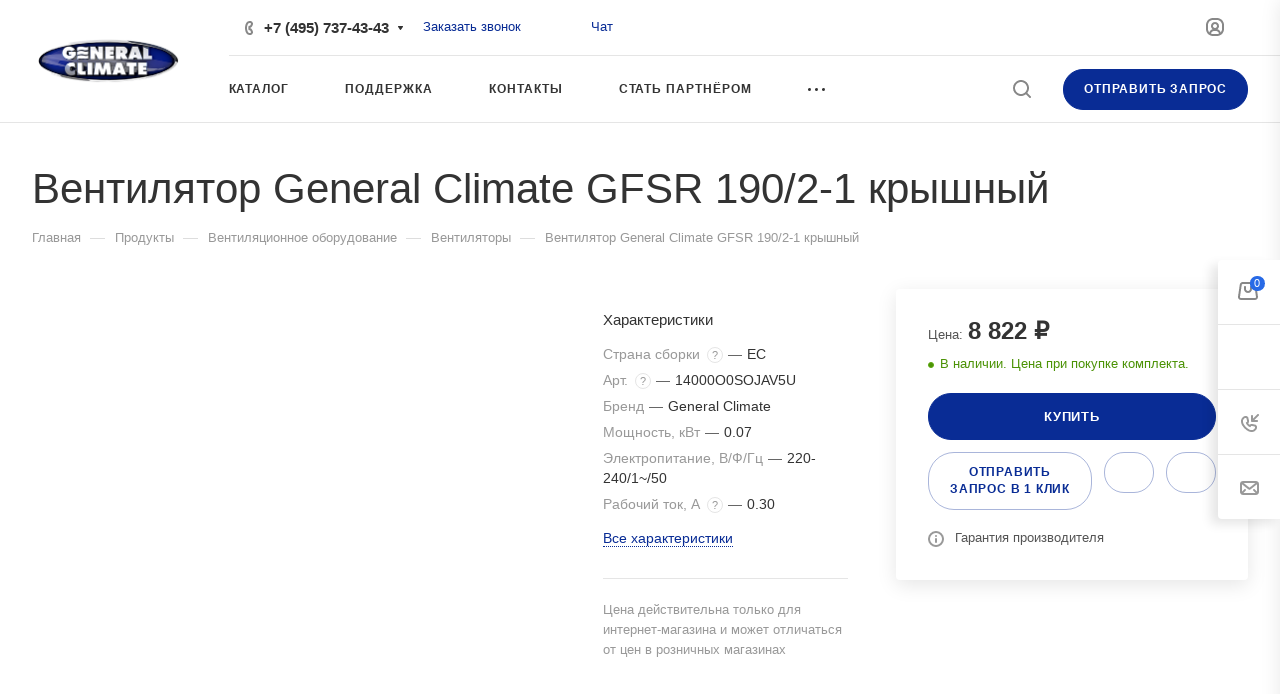

--- FILE ---
content_type: text/html; charset=UTF-8
request_url: https://generalclimate.ru/catalog/ventilyatory/ventilyator_general_climate_gfsr_190_2_1_kryshnyy/
body_size: 800911
content:
<!DOCTYPE html>
<html xmlns="http://www.w3.org/1999/xhtml" xml:lang="ru" lang="ru" class="  ">
	<head>
        <title>Вентилятор General Climate GFSR 190/2-1 крышный | Продажа фанкойлов и чиллеров в Москве</title>
        <meta name="description" content="Подобрать и купить промышленные кондиционеры на сайте производителя. Цены на Вентилятор General Climate GFSR 190/2-1 крышный в Москве с доставкой и установкой и монтажом." />
        <meta name="viewport" content="initial-scale=1.0, width=device-width, maximum-scale=1" />
        <meta name="HandheldFriendly" content="true" />
        <meta name="yes" content="yes" />
        <meta name="apple-mobile-web-app-status-bar-style" content="black" />
        <meta name="SKYPE_TOOLBAR" content="SKYPE_TOOLBAR_PARSER_COMPATIBLE" />
                        <script data-skip-moving="true">(function(w, d) {var v = w.frameCacheVars = {'CACHE_MODE':'HTMLCACHE','storageBlocks':[],'dynamicBlocks':{'p6wPI7':'d41d8cd98f00','options-block':'d41d8cd98f00','cabinet-link1':'d41d8cd98f00','compare-link1':'d41d8cd98f00','header-buffered-logo1':'86a821bf83e2','cabinet-link2':'d41d8cd98f00','compare-link2':'d41d8cd98f00','header-buffered-fixed-logo1':'86a821bf83e2','cabinet-link3':'d41d8cd98f00','compare-link3':'d41d8cd98f00','header-buffered-mobile-logo1':'86a821bf83e2','cabinet-link4':'d41d8cd98f00','compare-link4':'d41d8cd98f00','basket-link1':'d41d8cd98f00','mobilemenu__cart1':'d41d8cd98f00','mobilemenu__cabinet1':'d41d8cd98f00','mobilemenu__compare1':'d41d8cd98f00','footer-subscribe':'d41d8cd98f00','6mjmAm':'d41d8cd98f00','UlJlsX':'0f3a1bfe7d6e','bottom-panel-block':'d41d8cd98f00','usGFk5':'d41d8cd98f00'},'AUTO_UPDATE':true,'AUTO_UPDATE_TTL':'120','version':'2'};var inv = false;if (v.AUTO_UPDATE === false){if (v.AUTO_UPDATE_TTL && v.AUTO_UPDATE_TTL > 0){var lm = Date.parse(d.lastModified);if (!isNaN(lm)){var td = new Date().getTime();if ((lm + v.AUTO_UPDATE_TTL * 1000) >= td){w.frameRequestStart = false;w.preventAutoUpdate = true;return;}inv = true;}}else{w.frameRequestStart = false;w.preventAutoUpdate = true;return;}}var r = w.XMLHttpRequest ? new XMLHttpRequest() : (w.ActiveXObject ? new w.ActiveXObject("Microsoft.XMLHTTP") : null);if (!r) { return; }w.frameRequestStart = true;var m = v.CACHE_MODE; var l = w.location; var x = new Date().getTime();var q = "?bxrand=" + x + (l.search.length > 0 ? "&" + l.search.substring(1) : "");var u = l.protocol + "//" + l.host + l.pathname + q;r.open("GET", u, true);r.setRequestHeader("BX-ACTION-TYPE", "get_dynamic");r.setRequestHeader("X-Bitrix-Composite", "get_dynamic");r.setRequestHeader("BX-CACHE-MODE", m);r.setRequestHeader("BX-CACHE-BLOCKS", v.dynamicBlocks ? JSON.stringify(v.dynamicBlocks) : "");if (inv){r.setRequestHeader("BX-INVALIDATE-CACHE", "Y");}try { r.setRequestHeader("BX-REF", d.referrer || "");} catch(e) {}if (m === "APPCACHE"){r.setRequestHeader("BX-APPCACHE-PARAMS", JSON.stringify(v.PARAMS));r.setRequestHeader("BX-APPCACHE-URL", v.PAGE_URL ? v.PAGE_URL : "");}r.onreadystatechange = function() {if (r.readyState != 4) { return; }var a = r.getResponseHeader("BX-RAND");var b = w.BX && w.BX.frameCache ? w.BX.frameCache : false;if (a != x || !((r.status >= 200 && r.status < 300) || r.status === 304 || r.status === 1223 || r.status === 0)){var f = {error:true, reason:a!=x?"bad_rand":"bad_status", url:u, xhr:r, status:r.status};if (w.BX && w.BX.ready && b){BX.ready(function() {setTimeout(function(){BX.onCustomEvent("onFrameDataRequestFail", [f]);}, 0);});}w.frameRequestFail = f;return;}if (b){b.onFrameDataReceived(r.responseText);if (!w.frameUpdateInvoked){b.update(false);}w.frameUpdateInvoked = true;}else{w.frameDataString = r.responseText;}};r.send();var p = w.performance;if (p && p.addEventListener && p.getEntries && p.setResourceTimingBufferSize){var e = 'resourcetimingbufferfull';var h = function() {if (w.BX && w.BX.frameCache && w.BX.frameCache.frameDataInserted){p.removeEventListener(e, h);}else {p.setResourceTimingBufferSize(p.getEntries().length + 50);}};p.addEventListener(e, h);}})(window, document);</script>


<link href="/bitrix/css/aspro.allcorp3/notice.min.css?17024462932738"  rel="stylesheet" />
<link href="/bitrix/js/ui/design-tokens/dist/ui.design-tokens.min.css?171742050423463"  rel="stylesheet" />
<link href="/bitrix/js/ui/fonts/opensans/ui.font.opensans.min.css?17024457912320"  rel="stylesheet" />
<link href="/bitrix/js/main/popup/dist/main.popup.bundle.min.css?170244577626598"  rel="stylesheet" />
<link href="/bitrix/cache/css/s1/aspro-allcorp3/page_9350496876c8307b378d01fc58787e9d/page_9350496876c8307b378d01fc58787e9d_v1.css?175941602029655"  rel="stylesheet" />
<link href="/bitrix/cache/css/s1/aspro-allcorp3/template_f51772997183b89d71cd2d7f17f7771c/template_f51772997183b89d71cd2d7f17f7771c_v1.css?1759416020743933"  data-template-style="true" rel="stylesheet" />
        <script>if(!window.BX)window.BX={};if(!window.BX.message)window.BX.message=function(mess){if(typeof mess==='object'){for(let i in mess) {BX.message[i]=mess[i];} return true;}};</script>
<script>(window.BX||top.BX).message({'JS_CORE_LOADING':'Загрузка...','JS_CORE_NO_DATA':'- Нет данных -','JS_CORE_WINDOW_CLOSE':'Закрыть','JS_CORE_WINDOW_EXPAND':'Развернуть','JS_CORE_WINDOW_NARROW':'Свернуть в окно','JS_CORE_WINDOW_SAVE':'Сохранить','JS_CORE_WINDOW_CANCEL':'Отменить','JS_CORE_WINDOW_CONTINUE':'Продолжить','JS_CORE_H':'ч','JS_CORE_M':'м','JS_CORE_S':'с','JSADM_AI_HIDE_EXTRA':'Скрыть лишние','JSADM_AI_ALL_NOTIF':'Показать все','JSADM_AUTH_REQ':'Требуется авторизация!','JS_CORE_WINDOW_AUTH':'Войти','JS_CORE_IMAGE_FULL':'Полный размер'});</script>

<script src="/bitrix/js/main/core/core.min.js?1707121308223197"></script>

<script>BX.Runtime.registerExtension({'name':'main.core','namespace':'BX','loaded':true});</script>
<script>BX.setJSList(['/bitrix/js/main/core/core_ajax.js','/bitrix/js/main/core/core_promise.js','/bitrix/js/main/polyfill/promise/js/promise.js','/bitrix/js/main/loadext/loadext.js','/bitrix/js/main/loadext/extension.js','/bitrix/js/main/polyfill/promise/js/promise.js','/bitrix/js/main/polyfill/find/js/find.js','/bitrix/js/main/polyfill/includes/js/includes.js','/bitrix/js/main/polyfill/matches/js/matches.js','/bitrix/js/ui/polyfill/closest/js/closest.js','/bitrix/js/main/polyfill/fill/main.polyfill.fill.js','/bitrix/js/main/polyfill/find/js/find.js','/bitrix/js/main/polyfill/matches/js/matches.js','/bitrix/js/main/polyfill/core/dist/polyfill.bundle.js','/bitrix/js/main/core/core.js','/bitrix/js/main/polyfill/intersectionobserver/js/intersectionobserver.js','/bitrix/js/main/lazyload/dist/lazyload.bundle.js','/bitrix/js/main/polyfill/core/dist/polyfill.bundle.js','/bitrix/js/main/parambag/dist/parambag.bundle.js']);
</script>
<script>BX.Runtime.registerExtension({'name':'ui.dexie','namespace':'BX.Dexie3','loaded':true});</script>
<script>BX.Runtime.registerExtension({'name':'ls','namespace':'window','loaded':true});</script>
<script>BX.Runtime.registerExtension({'name':'fx','namespace':'window','loaded':true});</script>
<script>BX.Runtime.registerExtension({'name':'fc','namespace':'window','loaded':true});</script>
<script>(window.BX||top.BX).message({'NOTICE_ADDED2CART':'В корзине','NOTICE_CLOSE':'Закрыть','NOTICE_MORE':'и ещё #COUNT# #PRODUCTS#','NOTICE_PRODUCT0':'товаров','NOTICE_PRODUCT1':'товар','NOTICE_PRODUCT2':'товара','NOTICE_ADDED2COMPARE':'В сравнении','NOTICE_AUTHORIZED':'Вы успешно авторизовались'});</script>
<script>BX.Runtime.registerExtension({'name':'aspro_notice','namespace':'window','loaded':true});</script>
<script>BX.Runtime.registerExtension({'name':'aspro_logo','namespace':'window','loaded':true});</script>
<script>BX.Runtime.registerExtension({'name':'ui.design-tokens','namespace':'window','loaded':true});</script>
<script>BX.Runtime.registerExtension({'name':'ui.fonts.opensans','namespace':'window','loaded':true});</script>
<script>BX.Runtime.registerExtension({'name':'main.popup','namespace':'BX.Main','loaded':true});</script>
<script>BX.Runtime.registerExtension({'name':'popup','namespace':'window','loaded':true});</script>
<script>BX.Runtime.registerExtension({'name':'aspro_fancybox','namespace':'window','loaded':true});</script>
<script>BX.Runtime.registerExtension({'name':'aspro_item_action','namespace':'window','loaded':true});</script>
<script>BX.Runtime.registerExtension({'name':'aspro_catalog_detail','namespace':'window','loaded':true});</script>
<script>BX.Runtime.registerExtension({'name':'aspro_images_detail','namespace':'window','loaded':true});</script>
<script>BX.Runtime.registerExtension({'name':'aspro_logo_depend_banners','namespace':'window','loaded':true});</script>
<script>(window.BX||top.BX).message({'LANGUAGE_ID':'ru','FORMAT_DATE':'DD.MM.YYYY','FORMAT_DATETIME':'DD.MM.YYYY HH:MI:SS','COOKIE_PREFIX':'BITRIX_SM','SERVER_TZ_OFFSET':'10800','UTF_MODE':'Y','SITE_ID':'s1','SITE_DIR':'/'});</script>


<script  src="/bitrix/cache/js/s1/aspro-allcorp3/kernel_main/kernel_main_v1.js?1759417007166279"></script>
<script src="/bitrix/js/ui/dexie/dist/dexie3.bundle.min.js?170244607988274"></script>
<script src="/bitrix/js/main/core/core_ls.min.js?17024457767365"></script>
<script src="/bitrix/js/main/core/core_frame_cache.min.js?170712130611210"></script>
<script src="/bitrix/js/main/ajax.min.js?170244577622194"></script>
<script src="/bitrix/js/aspro.allcorp3/notice.min.js?170244629316248"></script>
<script src="/bitrix/js/main/popup/dist/main.popup.bundle.min.js?170712130665824"></script>
<script src="/bitrix/js/yandex.metrika/script.js?17071213766603"></script>
<script>BX.setJSList(['/bitrix/js/main/core/core_fx.js','/bitrix/js/main/session.js','/bitrix/js/main/pageobject/pageobject.js','/bitrix/js/main/core/core_window.js','/bitrix/js/main/date/main.date.js','/bitrix/js/main/core/core_date.js','/bitrix/js/main/utils.js','/bitrix/templates/aspro-allcorp3/js/jquery.history.js','/bitrix/templates/aspro-allcorp3/components/bitrix/catalog.element/main/script.js','/bitrix/templates/aspro-allcorp3/js/jquery.fancybox.js','/bitrix/templates/aspro-allcorp3/components/bitrix/catalog.section/catalog_block/script.js','/bitrix/templates/aspro-allcorp3/js/item-action.js','/bitrix/templates/aspro-allcorp3/js/observer.js','/bitrix/templates/aspro-allcorp3/vendor/jquery.easing.js','/bitrix/templates/aspro-allcorp3/vendor/jquery.cookie.js','/bitrix/templates/aspro-allcorp3/vendor/bootstrap.js','/bitrix/templates/aspro-allcorp3/vendor/jquery.validate.min.js','/bitrix/templates/aspro-allcorp3/vendor/js/ripple.js','/bitrix/templates/aspro-allcorp3/js/detectmobilebrowser.js','/bitrix/templates/aspro-allcorp3/js/matchMedia.js','/bitrix/templates/aspro-allcorp3/js/jquery.actual.min.js','/bitrix/templates/aspro-allcorp3/js/jquery-ui.min.js','/bitrix/templates/aspro-allcorp3/js/jquery.plugin.min.js','/bitrix/templates/aspro-allcorp3/js/jquery.alphanumeric.js','/bitrix/templates/aspro-allcorp3/js/jquery.autocomplete.js','/bitrix/templates/aspro-allcorp3/js/jquery.mobile.custom.touch.min.js','/bitrix/templates/aspro-allcorp3/js/jquery.mCustomScrollbar.js','/bitrix/templates/aspro-allcorp3/js/jqModal.js','/bitrix/templates/aspro-allcorp3/js/jquery.uniform.min.js','/bitrix/templates/aspro-allcorp3/vendor/js/carousel/owl/owl.carousel.js','/bitrix/templates/aspro-allcorp3/js/jquery.countdown.min.js','/bitrix/templates/aspro-allcorp3/js/jquery.countdown-ru.js','/bitrix/templates/aspro-allcorp3/js/scrollTabs.js','/bitrix/templates/aspro-allcorp3/js/blocks/controls.js','/bitrix/templates/aspro-allcorp3/js/blocks/hover-block.js','/bitrix/templates/aspro-allcorp3/js/blocks/mobile.js','/bitrix/templates/aspro-allcorp3/js/blocks/selectOffer.js','/bitrix/templates/aspro-allcorp3/js/blocks/tabs-history.js','/bitrix/templates/aspro-allcorp3/js/general.js','/bitrix/templates/aspro-allcorp3/js/custom.js','/bitrix/templates/aspro-allcorp3/js/logo.js','/bitrix/components/aspro/eyed.allcorp3/templates/.default/script.js','/bitrix/templates/aspro-allcorp3/js/phones.js','/bitrix/templates/aspro-allcorp3/components/bitrix/menu/mega_menu/script.js','/bitrix/templates/aspro-allcorp3/components/bitrix/menu/menu_new/script.js','/bitrix/components/aspro/marketing.popup.allcorp3/templates/.default/script.js','/bitrix/components/bitrix/search.title/script.js','/bitrix/templates/aspro-allcorp3/components/bitrix/search.title/fixed/script.js','/bitrix/components/aspro/basket.allcorp3/templates/fly/script.js','/bitrix/templates/aspro-allcorp3/js/logo_depend_banners.js','/bitrix/templates/aspro-allcorp3/js/jquery.inputmask.bundle.min.js','/bitrix/templates/aspro-allcorp3/components/bitrix/subscribe.edit/footer/script.js']);</script>
<script>BX.setCSSList(['/bitrix/templates/aspro-allcorp3/components/bitrix/catalog/main/style.css','/bitrix/templates/aspro-allcorp3/components/bitrix/catalog.element/main/style.css','/bitrix/templates/aspro-allcorp3/css/jquery.fancybox.css','/bitrix/templates/aspro-allcorp3/components/bitrix/catalog.section/catalog_block/style.css','/bitrix/templates/aspro-allcorp3/css/catalog_detail.css','/bitrix/templates/aspro-allcorp3/css/images_detail.css','/bitrix/templates/aspro-allcorp3/css/fonts/montserrat/css/montserrat.min.css','/bitrix/templates/aspro-allcorp3/css/fonts/roboto/css/roboto.min.css','/bitrix/templates/aspro-allcorp3/css/bootstrap.css','/bitrix/templates/aspro-allcorp3/css/theme-elements.css','/bitrix/templates/aspro-allcorp3/css/jquery.mCustomScrollbar.min.css','/bitrix/templates/aspro-allcorp3/vendor/css/ripple.css','/bitrix/templates/aspro-allcorp3/css/animation/animate.min.css','/bitrix/templates/aspro-allcorp3/css/animation/animation_ext.css','/bitrix/templates/aspro-allcorp3/vendor/css/carousel/owl/owl.carousel.css','/bitrix/templates/aspro-allcorp3/vendor/css/carousel/owl/owl.theme.default.css','/bitrix/templates/aspro-allcorp3/css/buttons.css','/bitrix/templates/aspro-allcorp3/css/svg.css','/bitrix/templates/aspro-allcorp3/css/header.css','/bitrix/templates/aspro-allcorp3/css/footer.css','/bitrix/templates/aspro-allcorp3/css/menu-top.css','/bitrix/templates/aspro-allcorp3/css/mega-menu.css','/bitrix/templates/aspro-allcorp3/css/mobile-header.css','/bitrix/templates/aspro-allcorp3/css/mobile-menu.css','/bitrix/templates/aspro-allcorp3/css/header-fixed.css','/bitrix/templates/aspro-allcorp3/css/search-title.css','/bitrix/templates/aspro-allcorp3/css/page-title-breadcrumb-pagination.css','/bitrix/templates/aspro-allcorp3/css/social-icons.css','/bitrix/templates/aspro-allcorp3/css/left-menu.css','/bitrix/templates/aspro-allcorp3/css/top-menu.css','/bitrix/templates/aspro-allcorp3/css/detail-gallery.css','/bitrix/templates/aspro-allcorp3/css/detail.css','/bitrix/templates/aspro-allcorp3/css/banners.css','/bitrix/templates/aspro-allcorp3/css/yandex-map.css','/bitrix/templates/aspro-allcorp3/css/bg-banner.css','/bitrix/templates/aspro-allcorp3/css/smart-filter.css','/bitrix/templates/aspro-allcorp3/css/basket.css','/bitrix/templates/aspro-allcorp3/css/contacts.css','/bitrix/templates/aspro-allcorp3/css/regions.css','/bitrix/templates/aspro-allcorp3/css/profile.css','/bitrix/templates/aspro-allcorp3/css/item-views.css','/bitrix/templates/aspro-allcorp3/css/catalog.css','/bitrix/templates/aspro-allcorp3/css/reviews.css','/bitrix/templates/aspro-allcorp3/css/h1-light.css','/bitrix/templates/aspro-allcorp3/css/blocks/arrows.css','/bitrix/templates/aspro-allcorp3/css/blocks/ask-block.css','/bitrix/templates/aspro-allcorp3/css/blocks/back-url.css','/bitrix/templates/aspro-allcorp3/css/blocks/chars.css','/bitrix/templates/aspro-allcorp3/css/blocks/controls.css','/bitrix/templates/aspro-allcorp3/css/blocks/countdown.css','/bitrix/templates/aspro-allcorp3/css/blocks/cross.css','/bitrix/templates/aspro-allcorp3/css/blocks/dark-light-theme.css','/bitrix/templates/aspro-allcorp3/css/blocks/docs.css','/bitrix/templates/aspro-allcorp3/css/blocks/file-type.css','/bitrix/templates/aspro-allcorp3/css/blocks/flexbox.css','/bitrix/templates/aspro-allcorp3/css/blocks/gallery.css','/bitrix/templates/aspro-allcorp3/css/blocks/grid-list.css','/bitrix/templates/aspro-allcorp3/css/blocks/hint.css','/bitrix/templates/aspro-allcorp3/css/blocks/icon-block.css','/bitrix/templates/aspro-allcorp3/css/blocks/images.css','/bitrix/templates/aspro-allcorp3/css/blocks/line-block.css','/bitrix/templates/aspro-allcorp3/css/blocks/mobile-scrolled.css','/bitrix/templates/aspro-allcorp3/css/blocks/popup.css','/bitrix/templates/aspro-allcorp3/css/blocks/prices.css','/bitrix/templates/aspro-allcorp3/css/blocks/rating.css','/bitrix/templates/aspro-allcorp3/css/blocks/right-dock.css','/bitrix/templates/aspro-allcorp3/css/blocks/scroller.css','/bitrix/templates/aspro-allcorp3/css/blocks/share.css','/bitrix/templates/aspro-allcorp3/css/blocks/social-list.css','/bitrix/templates/aspro-allcorp3/css/blocks/sticker.css','/bitrix/templates/aspro-allcorp3/css/blocks/sticky.css','/bitrix/templates/aspro-allcorp3/css/blocks/tabs.css','/bitrix/templates/aspro-allcorp3/css/blocks/toggle.css','/bitrix/templates/aspro-allcorp3/css/blocks/video-block.css','/bitrix/templates/.default/ajax/ajax.css','/bitrix/components/aspro/eyed.allcorp3/templates/.default/style.css','/bitrix/templates/aspro-allcorp3/components/bitrix/menu/mega_menu/style.css','/bitrix/components/aspro/social.info.allcorp3/templates/custom/style.css','/bitrix/templates/aspro-allcorp3/components/bitrix/menu/menu_new/style.css','/bitrix/templates/aspro-allcorp3/components/bitrix/breadcrumb/main/style.css','/bitrix/components/aspro/social.info.allcorp3/templates/.default/style.css','/bitrix/components/aspro/marketing.popup.allcorp3/templates/.default/style.css','/bitrix/templates/aspro-allcorp3/styles.css','/bitrix/templates/aspro-allcorp3/template_styles.css','/bitrix/templates/aspro-allcorp3/css/owl-styles.css','/bitrix/templates/aspro-allcorp3/css/form.css','/bitrix/templates/aspro-allcorp3/css/colored.css','/bitrix/templates/aspro-allcorp3/css/responsive.css','/bitrix/templates/aspro-allcorp3/themes/custom_s1/colors.css','/bitrix/templates/aspro-allcorp3/css/width-2.css','/bitrix/templates/aspro-allcorp3/css/fonts/font-10.css','/bitrix/templates/aspro-allcorp3/css/custom.css']);</script>
<script data-skip-moving='true'>window['asproRecaptcha'] = {params: {'recaptchaColor':'','recaptchaLogoShow':'','recaptchaSize':'','recaptchaBadge':'','recaptchaLang':'ru'},key: '6LdGH_YpAAAAAOUfnoJnxthsTFRxsxl69AT5v9sy',ver: '3'};</script>
<script data-skip-moving='true'>!function(c,t,n,p){function s(e){var a=t.getElementById(e);if(a&&!(a.className.indexOf("g-recaptcha")<0)&&c.grecaptcha)if("3"==c[p].ver)a.innerHTML='<textarea class="g-recaptcha-response" style="display:none;resize:0;" name="g-recaptcha-response"></textarea>',grecaptcha.ready(function(){grecaptcha.execute(c[p].key,{action:"maxscore"}).then(function(e){a.innerHTML='<textarea class="g-recaptcha-response" style="display:none;resize:0;" name="g-recaptcha-response">'+e+"</textarea>"})});else{if(a.children.length)return;var r=grecaptcha.render(e,{sitekey:c[p].key+"",theme:c[p].params.recaptchaColor+"",size:c[p].params.recaptchaSize+"",callback:"onCaptchaVerify"+c[p].params.recaptchaSize,badge:c[p].params.recaptchaBadge});$(a).attr("data-widgetid",r)}}c.onLoadRenderRecaptcha=function(){var e=[];for(var a in c[n].args)if(c[n].args.hasOwnProperty(a)){var r=c[n].args[a][0];-1==e.indexOf(r)&&(e.push(r),s(r))}c[n]=function(e){s(e)}},c[n]=c[n]||function(){var e,a,r;c[n].args=c[n].args||[],c[n].args.push(arguments),a="recaptchaApiLoader",(e=t).getElementById(a)||((r=e.createElement("script")).id=a,r.src="//www.google.com/recaptcha/api.js?hl="+c[p].params.recaptchaLang+"&onload=onLoadRenderRecaptcha&render="+("3"==c[p].ver?c[p].key:"explicit"),e.head.appendChild(r))}}(window,document,"renderRecaptchaById","asproRecaptcha");</script>
<script data-skip-moving='true'>!function(){function d(a){for(var e=a;e;)if("form"===(e=e.parentNode).nodeName.toLowerCase())return e;return null}function i(a){var e=[],t=null,n=!1;void 0!==a&&(n=null!==a),t=n?a.getElementsByTagName("input"):document.getElementsByName("captcha_word");for(var r=0;r<t.length;r++)"captcha_word"===t[r].name&&e.push(t[r]);return e}function l(a){for(var e=[],t=a.getElementsByTagName("img"),n=0;n<t.length;n++)!/\/bitrix\/tools\/captcha.php\?(captcha_code|captcha_sid)=[^>]*?/i.test(t[n].src)&&"captcha"!==t[n].id||e.push(t[n]);return e}function h(a){var e="recaptcha-dynamic-"+(new Date).getTime();if(null!==document.getElementById(e)){for(var t=null;t=Math.floor(65535*Math.random()),null!==document.getElementById(e+t););e+=t}var n=document.createElement("div");n.id=e,n.className="g-recaptcha",n.attributes["data-sitekey"]=window.asproRecaptcha.key,a.parentNode&&(a.parentNode.className+=" recaptcha_text",a.parentNode.replaceChild(n,a)),"3"==window.asproRecaptcha.ver&&(a.closest(".captcha-row").style.display="none"),renderRecaptchaById(e)}function a(){for(var a,e,t,n,r=function(){var a=i(null);if(0===a.length)return[];for(var e=[],t=0;t<a.length;t++){var n=d(a[t]);null!==n&&e.push(n)}return e}(),c=0;c<r.length;c++){var o=r[c],p=i(o);if(0!==p.length){var s=l(o);if(0!==s.length){for(a=0;a<p.length;a++)h(p[a]);for(a=0;a<s.length;a++)t=s[a],n="[data-uri]",t.attributes.src=n,t.style.display="none","src"in t&&(t.parentNode&&-1===t.parentNode.className.indexOf("recaptcha_tmp_img")&&(t.parentNode.className+=" recaptcha_tmp_img"),t.src=n);e=o,"function"==typeof $&&$(e).find(".captcha-row label > span").length&&$(e).find(".captcha-row label > span").html(BX.message("RECAPTCHA_TEXT")+' <span class="star">*</span>')}}}}document.addEventListener?document.addEventListener("DOMNodeInserted",function(){try{return(function(){if("undefined"!=typeof renderRecaptchaById)for(var a=document.getElementsByClassName("g-recaptcha"),e=0;e<a.length;e++){var t=a[e];if(0===t.innerHTML.length){var n=t.id;if("string"==typeof n&&0!==n.length){if("3"==window.asproRecaptcha.ver)t.closest(".captcha-row").style.display="none";else if("function"==typeof $){var r=$(t).closest(".captcha-row");r.length&&(r.addClass(window.asproRecaptcha.params.recaptchaSize+" logo_captcha_"+window.asproRecaptcha.params.recaptchaLogoShow+" "+window.asproRecaptcha.params.recaptchaBadge),r.find(".captcha_image").addClass("recaptcha_tmp_img"),r.find(".captcha_input").addClass("recaptcha_text"),"invisible"!==window.asproRecaptcha.params.recaptchaSize&&(r.find("input.recaptcha").length||$('<input type="text" class="recaptcha" value="" />').appendTo(r)))}renderRecaptchaById(n)}}}}(),window.renderRecaptchaById&&window.asproRecaptcha&&window.asproRecaptcha.key)?(a(),!0):(console.error("Bad captcha keys or module error"),!0)}catch(a){return console.error(a),!0}},!1):console.warn("Your browser does not support dynamic ReCaptcha replacement")}();</script>
            <script>
                window.dataLayerName = 'dataLayer';
                var dataLayerName = window.dataLayerName;
            </script>
            <!-- Yandex.Metrika counter -->
            <script>
                (function (m, e, t, r, i, k, a) {
                    m[i] = m[i] || function () {
                        (m[i].a = m[i].a || []).push(arguments)
                    };
                    m[i].l = 1 * new Date();
                    k = e.createElement(t), a = e.getElementsByTagName(t)[0], k.async = 1, k.src = r, a.parentNode.insertBefore(k, a)
                })
                (window, document, "script", "https://mc.yandex.ru/metrika/tag.js", "ym");

                ym("59808817", "init", {
                    clickmap: true,
                    trackLinks: true,
                    accurateTrackBounce: true,
                    webvisor: true,
                    ecommerce: dataLayerName,
                    params: {
                        __ym: {
                            "ymCmsPlugin": {
                                "cms": "1c-bitrix",
                                "cmsVersion": "23.900",
                                "pluginVersion": "1.0.8",
                                'ymCmsRip': 1923481548                            }
                        }
                    }
                });

                document.addEventListener("DOMContentLoaded", function() {
                                    });

            </script>
            <!-- /Yandex.Metrika counter -->
                    <script>
            window.counters = ["59808817"];
        </script>
        
<script>BX.message({'JS_REQUIRED':'Заполните это поле!','JS_FORMAT':'Неверный формат!','JS_FILE_EXT':'Недопустимое расширение файла!','JS_PASSWORD_COPY':'Пароли не совпадают!','JS_PASSWORD_LENGTH':'Минимум 6 символов!','JS_ERROR':'Неверно заполнено поле!','JS_FILE_SIZE':'Максимальный размер 5мб!','JS_FILE_BUTTON_NAME':'Выберите файл','JS_FILE_DEFAULT':'Файл не найден','JS_DATE':'Некорректная дата!','JS_DATETIME':'Некорректная дата/время!','JS_REQUIRED_LICENSES':'Согласитесь с условиями','S_CALLBACK':'Заказать звонок','S_QUESTION':'Задать вопрос','S_ASK_QUESTION':'Задать вопрос','S_FEEDBACK':'Оставить отзыв','ERROR_INCLUDE_MODULE_DIGITAL_TITLE':'Ошибка подключения модуля &laquo;Аспро: Корпоративный сайт 3.0&raquo;','ERROR_INCLUDE_MODULE_DIGITAL_TEXT':'Ошибка подключения модуля &laquo;Аспро: Корпоративный сайт 3.0&raquo;.<br />Пожалуйста установите модуль и повторите попытку','S_SERVICES':'Наши услуги','S_SERVICES_SHORT':'Услуги','S_TO_ALL_SERVICES':'Все услуги','S_CATALOG':'Каталог товаров','S_CATALOG_SHORT':'Каталог','S_TO_ALL_CATALOG':'Весь каталог','S_CATALOG_FAVORITES':'Наши товары','S_CATALOG_FAVORITES_SHORT':'Товары','S_NEWS':'Новости','S_TO_ALL_NEWS':'Все новости','S_COMPANY':'О компании','S_OTHER':'Прочее','S_CONTENT':'Контент','T_JS_ARTICLE':'Артикул: ','T_JS_NAME':'Наименование: ','T_JS_PRICE':'Цена: ','T_JS_QUANTITY':'Количество: ','T_JS_SUMM':'Сумма: ','FANCY_CLOSE':'Закрыть','FANCY_NEXT':'Вперед','FANCY_PREV':'Назад','CUSTOM_COLOR_CHOOSE':'Выбрать','CUSTOM_COLOR_CANCEL':'Отмена','S_MOBILE_MENU':'Меню','DIGITAL_T_MENU_BACK':'Назад','DIGITAL_T_MENU_CALLBACK':'Обратная связь','DIGITAL_T_MENU_CONTACTS_TITLE':'Будьте на связи','TITLE_BASKET':'В корзине товаров на #SUMM#','BASKET_SUMM':'#SUMM#','EMPTY_BASKET':'Корзина пуста','TITLE_BASKET_EMPTY':'Корзина пуста','BASKET':'Корзина','SEARCH_TITLE':'Поиск','SOCIAL_TITLE':'Оставайтесь на связи','LOGIN':'Войти','MY_CABINET':'Кабинет','SUBSCRIBE_TITLE':'Будьте всегда в курсе','HEADER_SCHEDULE':'Время работы','SEO_TEXT':'SEO описание','COMPANY_IMG':'Картинка компании','COMPANY_TEXT':'Описание компании','JS_RECAPTCHA_ERROR':'Пройдите проверку','JS_PROCESSING_ERROR':'Согласитесь с условиями!','CONFIG_SAVE_SUCCESS':'Настройки сохранены','CONFIG_SAVE_FAIL':'Ошибка сохранения настроек','CLEAR_FILE':'Отменить','ALL_TIME':'За все время','ALL_SECTIONS_PROJECT':'Все проекты','RELOAD_PAGE':'Обновить страницу','REFRESH':'Поменять картинку','RECAPTCHA_TEXT':'Подтвердите, что вы не робот','SHOW':'Еще','HIDE':'Скрыть','FILTER_EXPAND_VALUES':'Показать все','FILTER_HIDE_VALUES':'Свернуть','COUNTDOWN_SEC':'сек','COUNTDOWN_MIN':'мин','COUNTDOWN_HOUR':'час','COUNTDOWN_DAY0':'дн','COUNTDOWN_DAY1':'дн','COUNTDOWN_DAY2':'дн','COUNTDOWN_WEAK0':'Недель','COUNTDOWN_WEAK1':'Неделя','COUNTDOWN_WEAK2':'Недели','COUNTDOWN_MONTH0':'Месяцев','COUNTDOWN_MONTH1':'Месяц','COUNTDOWN_MONTH2':'Месяца','COUNTDOWN_YEAR0':'Лет','COUNTDOWN_YEAR1':'Год','COUNTDOWN_YEAR2':'Года','COUNTDOWN_COMPACT_SEC':'с','COUNTDOWN_COMPACT_MIN':'м','COUNTDOWN_COMPACT_HOUR':'ч','COUNTDOWN_COMPACT_DAY':'д','COUNTDOWN_COMPACT_WEAK':'н','COUNTDOWN_COMPACT_MONTH':'м','COUNTDOWN_COMPACT_YEAR0':'л','COUNTDOWN_COMPACT_YEAR1':'г'})</script>

				<script data-skip-moving="true" src="/bitrix/js/aspro.allcorp3/jquery/jquery-2.1.3.min.js"></script>
				<script data-skip-moving="true" src="/bitrix/templates/aspro-allcorp3/js/speed.min.js?=1702446424"></script>
			
<style>html {--theme-base-color: #092c95;--theme-base-opacity-color: #092c951a;--theme-more-color: #286ae6;--theme-border-radius:26px;--theme-text-transform:uppercase;--theme-letter-spacing:0.8px;--theme-button-font-size:2px;--theme-button-padding-2px:2px;--theme-button-padding-1px:1px;--theme-more-color-hue:219;--theme-more-color-saturation:79%;--theme-more-color-lightness:53%;--theme-base-color-hue:225;--theme-base-color-saturation:89%;--theme-base-color-lightness:31%;--theme-lightness-hover-diff:6%}</style>
<style>.switcher-title {font-family: "Roboto", Arial, sans-serif;}</style>
<link href="/bitrix/templates/aspro-allcorp3/css/print.min.css?170244642411596" data-template-style="true" rel="stylesheet" media="print">
<script>window.lazySizesConfig = window.lazySizesConfig || {};lazySizesConfig.loadMode = 1;lazySizesConfig.expand = 200;lazySizesConfig.expFactor = 1;lazySizesConfig.hFac = 0.1;</script>
<script src="/bitrix/templates/aspro-allcorp3/vendor/lazysizes.min.js" data-skip-moving="true" defer=""></script>
<script src="/bitrix/templates/aspro-allcorp3/vendor/ls.unveilhooks.min.js" data-skip-moving="true" defer=""></script>
<script data-skip-moving="true" src="/bitrix/templates/aspro-allcorp3/js/actual.counter.min.js?=1702446424" defer></script>
<link rel="shortcut icon" href="/favicon.ico" type="image/x-icon" />
<link rel="apple-touch-icon" sizes="180x180" href="/upload/CAllcorp3/2e4/7nchtfitdxnj6qp2qg6xzt5qg9f7hvyy.png" />
<meta property="og:description" content="Подобрать и купить промышленные кондиционеры на сайте производителя. Цены на Вентилятор General Climate GFSR 190/2-1 крышный в Москве с доставкой и установкой и монтажом." />
<meta property="og:image" content="https://generalclimate.ru/upload/iblock/14f/1ydnolast3xdoz0ek9a01fh2jv6xsde5/GFSR 190.jpg" />
<link rel="image_src" href="https://generalclimate.ru/upload/iblock/14f/1ydnolast3xdoz0ek9a01fh2jv6xsde5/GFSR 190.jpg"  />
<meta property="og:title" content="Вентилятор General Climate GFSR 190/2-1 крышный | Продажа фанкойлов и чиллеров в Москве" />
<meta property="og:type" content="website" />
<meta property="og:url" content="https://generalclimate.ru/catalog/ventilyatory/ventilyator_general_climate_gfsr_190_2_1_kryshnyy/" />
<script>window[window.dataLayerName] = window[window.dataLayerName] || [];</script>



        <script  src="/bitrix/cache/js/s1/aspro-allcorp3/template_0ec4edd66f7f072707011ca2c9efdc56/template_0ec4edd66f7f072707011ca2c9efdc56_v1.js?1759416020546403"></script>
<script  src="/bitrix/cache/js/s1/aspro-allcorp3/page_498551e1f5263f9391038cb2659249e3/page_498551e1f5263f9391038cb2659249e3_v1.js?175941602096679"></script>
<script  src="/bitrix/cache/js/s1/aspro-allcorp3/default_096d4ce49a665d73b7972c50633d9c5a/default_096d4ce49a665d73b7972c50633d9c5a_v1.js?1759416020742"></script>
<script>var _ba = _ba || []; _ba.push(["aid", "b9a69b43c26572e9fd767a154e5a22de"]); _ba.push(["host", "generalclimate.ru"]); (function() {var ba = document.createElement("script"); ba.type = "text/javascript"; ba.async = true;ba.src = (document.location.protocol == "https:" ? "https://" : "http://") + "bitrix.info/ba.js";var s = document.getElementsByTagName("script")[0];s.parentNode.insertBefore(ba, s);})();</script>


                		<script>
		document.fonts.onloadingdone = function() {
			if (typeof CheckTopMenuDotted === 'function') {
				CheckTopMenuDotted();
			}
		}
		</script>
		    </head>
	<body class=" site_s1   header_padding-122 side_left region_confirm_top header_fill_light all_title_3 menu_lowercase_n fixed_y mfixed_n mfixed_view_scroll_top title_position_left mmenu_dropdown mheader-v1 footer-v1 fill_bg_ header-v3 title-v1 bottom-icons-panel_n with_cabinet with_phones theme-light" id="main" data-site="/">
		<div class="bx_areas"></div>

		
		<div id="panel"></div>


		<div id="bxdynamic_p6wPI7_start" style="display:none"></div><div id="bxdynamic_p6wPI7_end" style="display:none"></div>						<script data-skip-moving="true">
			var solutionName = 'arAllcorp3Options';
			var arAsproOptions = window[solutionName] = ({});
		</script>
		<script src="/bitrix/templates/aspro-allcorp3/js/setTheme.php?site_id=s1&site_dir=/" data-skip-moving="true"></script>
		<script>
		var arBasketItems = {};
		if(arAsproOptions.SITE_ADDRESS)
			arAsproOptions.SITE_ADDRESS = arAsproOptions.SITE_ADDRESS.replace(/'/g, "");
		</script>
		<div id="bxdynamic_options-block_start" style="display:none"></div><div id="bxdynamic_options-block_end" style="display:none"></div>
		<div class="body  hover_">
			<div class="body_media"></div>

						<div id="eyed-panel" class="eyed-panel">
			<div class="eyed-panel__inner">
			<noindex>
			<div class="maxwidth-theme">
				<div class="line-block flexbox--justify-beetwen flexbox--wrap line-block--24-vertical">
					<div class="line-block__item eyed-panel__item" data-option="FONT-SIZE">
						<div class="line-block line-block--8-vertical">
							<div class="line-block__item eyed-panel__item-title font_bold">Размер шрифта</div>
							<div class="line-block__item eyed-panel__item-values">
								<div class="line-block line-block--8">
									<div class="line-block__item">
										<a href="" class="eyed-panel__item-value active" data-option_value="16" rel="nofollow" title="Уменьшенный размер шрифта"><i class="svg inline  svg-inline-" aria-hidden="true" ><svg width="19" height="13" viewBox="0 0 19 13" fill="none" xmlns="http://www.w3.org/2000/svg">
    <path d="M8.96686 11.9968L7.82623 8.82495H3.45905L2.34186 11.9968H0.373108L4.64655 0.528076H6.6778L10.9512 11.9968H8.96686ZM7.33405 7.21558L6.26373 4.1062C6.18561 3.89787 6.07623 3.56974 5.93561 3.12183C5.80019 2.67391 5.70644 2.34578 5.65436 2.13745C5.51373 2.77808 5.308 3.4786 5.03717 4.23901L4.00592 7.21558H7.33405ZM17.67 11.9968L17.3028 10.7937H17.2403C16.8236 11.3197 16.4044 11.6791 15.9825 11.8718C15.5606 12.0593 15.0189 12.1531 14.3575 12.1531C13.5085 12.1531 12.8445 11.9239 12.3653 11.4656C11.8913 11.0072 11.6544 10.3588 11.6544 9.52026C11.6544 8.62964 11.9851 7.95776 12.6465 7.50464C13.308 7.05151 14.3158 6.80412 15.67 6.76245L17.1622 6.71558V6.25464C17.1622 5.70256 17.032 5.2911 16.7715 5.02026C16.5163 4.74422 16.1179 4.6062 15.5762 4.6062C15.1335 4.6062 14.709 4.67131 14.3028 4.80151C13.8965 4.93172 13.5059 5.08537 13.1309 5.26245L12.5372 3.94995C13.0059 3.70516 13.5189 3.52026 14.0762 3.39526C14.6335 3.26506 15.1596 3.19995 15.6544 3.19995C16.7533 3.19995 17.5814 3.43953 18.1387 3.9187C18.7012 4.39787 18.9825 5.15047 18.9825 6.17651V11.9968H17.67ZM14.9356 10.7468C15.6023 10.7468 16.1361 10.5619 16.5372 10.1921C16.9434 9.81714 17.1465 9.2937 17.1465 8.62183V7.87183L16.0372 7.9187C15.1726 7.94995 14.5424 8.09578 14.1465 8.3562C13.7559 8.61141 13.5606 9.00464 13.5606 9.53589C13.5606 9.92131 13.6752 10.2208 13.9044 10.4343C14.1335 10.6427 14.4773 10.7468 14.9356 10.7468Z" fill="black"/>
</svg>
</i></a>
									</div>
									<div class="line-block__item">
										<a href="" class="eyed-panel__item-value" data-option_value="20" 
										rel="nofollow" title="Нормальный размер шрифта"><i class="svg inline  svg-inline-" aria-hidden="true" ><svg width="27" height="17" viewBox="0 0 27 17" fill="none" xmlns="http://www.w3.org/2000/svg">
    <path d="M12.2302 16L10.6618 11.6387H4.65692L3.12079 16H0.413757L6.28973 0.230469H9.0827L14.9587 16H12.2302ZM9.98505 9.42578L8.51337 5.15039C8.40594 4.86393 8.25555 4.41276 8.06219 3.79688C7.876 3.18099 7.74709 2.72982 7.67548 2.44336C7.48212 3.32422 7.19924 4.28743 6.82684 5.33301L5.40887 9.42578H9.98505ZM24.197 16L23.6921 14.3457H23.6061C23.0332 15.069 22.4567 15.5632 21.8766 15.8281C21.2966 16.0859 20.5518 16.2148 19.6423 16.2148C18.475 16.2148 17.5619 15.8997 16.903 15.2695C16.2513 14.6393 15.9255 13.7477 15.9255 12.5947C15.9255 11.3701 16.3802 10.4463 17.2897 9.82324C18.1992 9.2002 19.585 8.86003 21.447 8.80273L23.4987 8.73828V8.10449C23.4987 7.34538 23.3197 6.77962 22.9616 6.40723C22.6107 6.02767 22.0628 5.83789 21.3181 5.83789C20.7093 5.83789 20.1257 5.92741 19.5671 6.10645C19.0085 6.28548 18.4714 6.49674 17.9557 6.74023L17.1393 4.93555C17.7839 4.59896 18.4893 4.34473 19.2556 4.17285C20.0218 3.99382 20.7451 3.9043 21.4255 3.9043C22.9365 3.9043 24.0752 4.23372 24.8415 4.89258C25.6149 5.55143 26.0016 6.58626 26.0016 7.99707V16H24.197ZM20.4372 14.2812C21.3539 14.2812 22.0879 14.027 22.6393 13.5186C23.1979 13.0029 23.4772 12.2832 23.4772 11.3594V10.3281L21.9518 10.3926C20.763 10.4355 19.8965 10.6361 19.3522 10.9941C18.8151 11.3451 18.5466 11.8857 18.5466 12.6162C18.5466 13.1462 18.7041 13.5579 19.0192 13.8516C19.3343 14.138 19.807 14.2812 20.4372 14.2812Z" fill="black"/>
</svg></i></a>
									</div>
									<div class="line-block__item">
										<a href="" class="eyed-panel__item-value" data-option_value="24" rel="nofollow" title=" Увеличенный размер шрифта"><i class="svg inline  svg-inline-" aria-hidden="true" ><svg width="34" height="22" viewBox="0 0 34 22" fill="none" xmlns="http://www.w3.org/2000/svg">
    <path d="M15.4788 21L13.4827 15.4492H5.84009L3.88501 21H0.439697L7.91821 0.929688H11.4729L18.9514 21H15.4788ZM12.6213 12.6328L10.7483 7.19141C10.6116 6.82682 10.4202 6.2526 10.1741 5.46875C9.93709 4.6849 9.77303 4.11068 9.68188 3.74609C9.43579 4.86719 9.07576 6.0931 8.60181 7.42383L6.79712 12.6328H12.6213ZM30.7092 21L30.0667 18.8945H29.9573C29.2281 19.8151 28.4944 20.444 27.7561 20.7812C27.0178 21.1094 26.0699 21.2734 24.9124 21.2734C23.4267 21.2734 22.2646 20.8724 21.426 20.0703C20.5966 19.2682 20.1819 18.1335 20.1819 16.666C20.1819 15.1074 20.7607 13.9316 21.9182 13.1387C23.0758 12.3457 24.8394 11.9128 27.2092 11.8398L29.8206 11.7578V10.9512C29.8206 9.98503 29.5927 9.26497 29.137 8.79102C28.6903 8.30794 27.9931 8.06641 27.0452 8.06641C26.2704 8.06641 25.5276 8.18034 24.8167 8.4082C24.1057 8.63607 23.4221 8.90495 22.7659 9.21484L21.7268 6.91797C22.5471 6.48958 23.4449 6.16602 24.4202 5.94727C25.3954 5.7194 26.316 5.60547 27.1819 5.60547C29.1051 5.60547 30.5543 6.02474 31.5295 6.86328C32.5139 7.70182 33.0061 9.01888 33.0061 10.8145V21H30.7092ZM25.9241 18.8125C27.0907 18.8125 28.025 18.4889 28.7268 17.8418C29.4377 17.1855 29.7932 16.2695 29.7932 15.0938V13.7812L27.8518 13.8633C26.3388 13.918 25.2359 14.1732 24.5432 14.6289C23.8596 15.0755 23.5178 15.7637 23.5178 16.6934C23.5178 17.3678 23.7183 17.8919 24.1194 18.2656C24.5204 18.6302 25.122 18.8125 25.9241 18.8125Z" fill="black"/>
</svg></i></a>
									</div>
								</div>
							</div>
						</div>
					</div>
					<div class="line-block__item eyed-panel__item" data-option="COLOR-SCHEME">
						<div class="line-block line-block--8-vertical">
							<div class="line-block__item eyed-panel__item-title font_bold">Цвет фона и шрифта</div>
							<div class="line-block__item eyed-panel__item-values">
								<div class="line-block line-block--8">
									<div class="line-block__item">
										<a href="" class="eyed-panel__item-value active" data-option_value="black" rel="nofollow" title="Черным по белому фону"><span><i class="svg inline  svg-inline-" aria-hidden="true" ><svg width="12" height="18" viewBox="0 0 12 18" fill="none" xmlns="http://www.w3.org/2000/svg">
    <path d="M10 10.7227H11.9962V17.0028H9.36823V13H0V0H2.72461V10.7324H7.28418V0H10V10.7227Z" fill="black"/>
</svg></i></span></a>
									</div>
									<div class="line-block__item">
										<a href="" class="eyed-panel__item-value" data-option_value="white" rel="nofollow" title="Белым по черному фону"><span><i class="svg inline  svg-inline-" aria-hidden="true" ><svg width="12" height="18" viewBox="0 0 12 18" fill="none" xmlns="http://www.w3.org/2000/svg">
    <path d="M10 10.7227H11.9962V17.0028H9.36823V13H0V0H2.72461V10.7324H7.28418V0H10V10.7227Z" fill="#FFFFFF"/>
</svg>
</i></span></a>
									</div>
									<div class="line-block__item">
										<a href="" class="eyed-panel__item-value" data-option_value="blue" rel="nofollow" title="Синим по голубому фону"><span><i class="svg inline  svg-inline-" aria-hidden="true" ><svg width="12" height="18" viewBox="0 0 12 18" fill="none" xmlns="http://www.w3.org/2000/svg">
    <path d="M10 10.7227H11.9962V17.0028H9.36823V13H0V0H2.72461V10.7324H7.28418V0H10V10.7227Z" fill="#133C58"/>
</svg></i></span></a>
									</div>
									<div class="line-block__item">
										<a href="" class="eyed-panel__item-value" data-option_value="black_on_yellow" rel="nofollow" title="Черным по желтому фону"><span><i class="svg inline  svg-inline-" aria-hidden="true" ><svg width="12" height="18" viewBox="0 0 12 18" fill="none" xmlns="http://www.w3.org/2000/svg">
    <path d="M10 10.7227H11.9962V17.0028H9.36823V13H0V0H2.72461V10.7324H7.28418V0H10V10.7227Z" fill="#FFFF00"/>
</svg></i></span></a>
									</div>
									<div class="line-block__item">
										<a href="" class="eyed-panel__item-value" data-option_value="green" rel="nofollow" title="Зеленым по черному фону"><span><i class="svg inline  svg-inline-" aria-hidden="true" ><svg width="12" height="18" viewBox="0 0 12 18" fill="none" xmlns="http://www.w3.org/2000/svg">
    <path d="M10 10.7227H11.9962V17.0028H9.36823V13H0V0H2.72461V10.7324H7.28418V0H10V10.7227Z" fill="#a9dd38"/>
</svg>
</i></span></a>
									</div>
								</div>
							</div>
						</div>
					</div>
					<div class="line-block__item eyed-panel__item" data-option="IMAGES">
						<div class="line-block line-block--8-vertical">
							<div class="line-block__item eyed-panel__item-title font_bold">Изображения</div>
							<div class="line-block__item eyed-panel__item-values">
								<div class="line-block line-block--8">
									<div class="line-block__item">
										<a href="" class="eyed-panel__item-value active" data-option_value="1" rel="nofollow" title="Отображать изображения"><i class="svg inline  svg-inline-" aria-hidden="true" ><svg width="23" height="16" viewBox="0 0 23 16" fill="none" xmlns="http://www.w3.org/2000/svg">
    <path fill-rule="evenodd" clip-rule="evenodd" d="M6.99999 3C6.99999 4.65685 5.65684 6 3.99999 6C2.34314 6 0.99999 4.65685 0.99999 3C0.99999 1.34315 2.34314 0 3.99999 0C5.65684 0 6.99999 1.34315 6.99999 3ZM5.24741 8.86009L0.451182 14.3415C-0.114578 14.9881 0.344599 16 1.20376 16H13L6.75257 8.86009C6.35416 8.40476 5.64583 8.40476 5.24741 8.86009ZM12.2137 3.00071L8.52538 7.69489L15.9999 15.9999H21.9425C22.777 15.9999 23.2444 15.0382 22.7288 14.3821L13.7863 3.00071C13.3859 2.49114 12.614 2.49114 12.2137 3.00071Z" fill="black"/>
</svg></i></a>
									</div>
									<div class="line-block__item">
										<a href="" class="eyed-panel__item-value" data-option_value="0" rel="nofollow" title="Скрывать изображения"><i class="svg inline  svg-inline-" aria-hidden="true" ><svg width="20" height="20" viewBox="0 0 20 20" fill="none" xmlns="http://www.w3.org/2000/svg">
    <path fill-rule="evenodd" clip-rule="evenodd" d="M17 10C17 13.866 13.866 17 10 17C8.6099 17 7.31444 16.5948 6.22529 15.8961L15.8961 6.22529C16.5948 7.31444 17 8.6099 17 10ZM4.06915 18.0522C5.72846 19.2764 7.77973 20 10 20C15.5228 20 20 15.5228 20 10C20 4.47715 15.5228 0 10 0C4.47715 0 0 4.47715 0 10C0 12.2203 0.723592 14.2716 1.94782 15.9309L1.9023 15.9764L2.2681 16.3422C2.68477 16.8496 3.15041 17.3152 3.6578 17.7319L4.02362 18.0977L4.06915 18.0522ZM4.10396 13.7748L13.7748 4.10396C12.6856 3.40521 11.3901 3 10 3C6.13401 3 3 6.13401 3 10C3 11.3901 3.40521 12.6856 4.10396 13.7748Z" fill="black"/>
</svg></i></a>
									</div>
								</div>
							</div>
						</div>
					</div>
					<div class="line-block__item eyed-panel__item" data-option="SPEAKER">
						<div class="line-block line-block--8-vertical">
							<div class="line-block__item eyed-panel__item-title font_bold">Озвучивание текста</div>
							<div class="line-block__item eyed-panel__item-values">
								<div class="line-block line-block--8">
									<div class="line-block__item">
										<a href="" class="eyed-panel__item-value active" data-option_value="1" title="Озвучивать текст" rel="nofollow"><i class="svg inline  svg-inline-" aria-hidden="true" ><svg width="25" height="19" viewBox="0 0 25 19" fill="none" xmlns="http://www.w3.org/2000/svg">
    <path fill-rule="evenodd" clip-rule="evenodd" d="M5 12H2C0.895431 12 0 11.1046 0 9.99999V7.99998C0 6.89541 0.895424 5.99998 1.99999 5.99997L5 5.99996L10.2668 0.321492C10.8851 -0.345077 12 0.0923814 12 1.00153V17.0071C12 17.9166 10.8843 18.3538 10.2663 17.6865L5 12ZM23.7591 4.1292C23.1194 2.58498 22.1819 1.18187 21 -3.15548e-05L19.6087 1.39131C20.6078 2.39049 21.4004 3.5767 21.9412 4.88219C22.4819 6.18769 22.7603 7.58691 22.7603 8.99997C22.7603 10.413 22.4819 11.8122 21.9412 13.1177C21.4004 14.4232 20.6078 15.6094 19.6087 16.6086L21 18C22.1819 16.8181 23.1194 15.415 23.7591 13.8707C24.3987 12.3265 24.7279 10.6714 24.7279 8.99997C24.7279 7.32851 24.3987 5.67343 23.7591 4.1292ZM18.2294 2.30707C19.1083 3.186 19.8055 4.22943 20.2812 5.3778C20.7568 6.52617 21.0016 7.75698 21.0016 8.99997C21.0016 10.243 20.7568 11.4738 20.2812 12.6221C19.8055 13.7705 19.1083 14.8139 18.2294 15.6929L16.8317 14.2952C17.5271 13.5999 18.0787 12.7743 18.4551 11.8657C18.8314 10.9572 19.0251 9.98339 19.0251 8.99997C19.0251 8.01655 18.8314 7.04275 18.4551 6.13419C18.0787 5.22562 17.5271 4.40008 16.8317 3.7047L18.2294 2.30707ZM17.1192 9.07167C17.1342 7.50657 16.6595 5.97594 15.7615 4.69398L14.4778 5.59316C15.1883 6.60742 15.5639 7.81841 15.552 9.05669C15.5402 10.295 15.1415 11.4986 14.4118 12.4991L15.6781 13.4226C16.6004 12.158 17.1043 10.6368 17.1192 9.07167Z" fill="black"/>
</svg></i></a>
									</div>
									<div class="line-block__item">
										<a href="" class="eyed-panel__item-value" data-option_value="0" title="Не озвучивать текст" rel="nofollow"><i class="svg inline  svg-inline-" aria-hidden="true" ><svg width="20" height="20" viewBox="0 0 20 20" fill="none" xmlns="http://www.w3.org/2000/svg">
    <path fill-rule="evenodd" clip-rule="evenodd" d="M17 10C17 13.866 13.866 17 10 17C8.6099 17 7.31444 16.5948 6.22529 15.8961L15.8961 6.22529C16.5948 7.31444 17 8.6099 17 10ZM4.06915 18.0522C5.72846 19.2764 7.77973 20 10 20C15.5228 20 20 15.5228 20 10C20 4.47715 15.5228 0 10 0C4.47715 0 0 4.47715 0 10C0 12.2203 0.723592 14.2716 1.94782 15.9309L1.9023 15.9764L2.2681 16.3422C2.68477 16.8496 3.15041 17.3152 3.6578 17.7319L4.02362 18.0977L4.06915 18.0522ZM4.10396 13.7748L13.7748 4.10396C12.6856 3.40521 11.3901 3 10 3C6.13401 3 3 6.13401 3 10C3 11.3901 3.40521 12.6856 4.10396 13.7748Z" fill="black"/>
</svg></i></a>
									</div>
								</div>
							</div>
						</div>
					</div>
					<div class="line-block__item">
						<div class="btn btn-default eyed-toggle eyed-toggle--off font_bold"><i class="svg inline  svg-inline-" aria-hidden="true" ><svg width="22" height="14" viewBox="0 0 22 14" fill="none" xmlns="http://www.w3.org/2000/svg">
    <path fill-rule="evenodd" clip-rule="evenodd" d="M16.4576 3.84755C17.9142 4.86718 19.1161 6.0974 19.9011 7C19.1161 7.9026 17.9142 9.13282 16.4576 10.1524C14.88 11.2568 13.1674 12 11.4625 12C9.75763 12 8.04508 11.2568 6.46746 10.1524C5.01083 9.13282 3.80896 7.9026 3.02394 7C3.80896 6.0974 5.01083 4.86718 6.46746 3.84755C6.519 3.81148 6.57068 3.77578 6.6225 3.74049C6.51809 4.14288 6.46252 4.56495 6.46252 5C6.46252 7.76142 8.7011 10 11.4625 10C14.2239 10 16.4625 7.76142 16.4625 5C16.4625 4.56495 16.407 4.14288 16.3025 3.74049C16.3544 3.77578 16.406 3.81148 16.4576 3.84755ZM11.4625 0C16.0118 0 19.916 3.92521 21.5903 5.89701C22.1366 6.54044 22.1366 7.45956 21.5903 8.10299C19.916 10.0748 16.0118 14 11.4625 14C6.91329 14 3.00906 10.0748 1.3348 8.10299C0.788465 7.45956 0.788465 6.54044 1.3348 5.89701C3.00906 3.92521 6.91329 0 11.4625 0ZM11.4625 2C9.80567 2 8.46252 3.34315 8.46252 5C8.46252 6.65685 9.80567 8 11.4625 8C13.1194 8 14.4625 6.65685 14.4625 5C14.4625 3.34315 13.1194 2 11.4625 2Z" fill="black"/>
</svg></i>Обычная версия сайта</div>
					</div>
				</div>
			</div>
			</noindex>
		</div>
				<script>
		BX.ready(function(){
			new JEyed({'ENABLED':true,'ACTIVE':false,'IS_AJAX':false,'SIGNED_PARAMS':'[base64].20239583451cca9edcfd704e3ec38c59670cf97c842b5bfb6bcaeb39db629cea','COOKIE':{'ACTIVE':'ALLCORP3_EYE_VERSION_VALUE','OPTIONS':'ALLCORP3_EYE_VERSION_OPTIONS'},'OPTIONS':{'FONT-SIZE':'16','COLOR-SCHEME':'black','IMAGES':'1','SPEAKER':'1'}});
		});

		BX.message({
			EA_T_EYED_VERSION: 'Версия для слабовидящих',
			EA_T_NORMAL_VERSION: 'Обычная версия сайта',
			EA_T_NORMAL_VERSION_SHORT: 'Обычная версия',
			__EA_T_TEXT_REGEX: '[0-9a-zа-я]',
		});
		</script>
	</div>			<div class="visible-lg visible-md title-v1" data-ajax-block="HEADER" data-ajax-callback="headerInit">
				
<div class="mega-fixed-menu header--color_dark mega-fixed-menu--dark" data-src="" style="background: url(/upload/iblock/c56/r0cn9lzdg2y3ctus0ewqy460yo0ane59.jpg) no-repeat center;">
	<div class="mega-fixed-menu__row ">
		<div class="line-block line-block--100 line-block--32-1400">
						<div class="line-block__item">
				<div class="logo no-shrinked ">
					<a class="menu-light-icon-fill banner-light-icon-fill" href="/"><img src="/upload/medialibrary/0b6/zim1128omf0691qq5qw4fuqfk8u8a02d.png" alt="General Climate" title="General Climate" data-src="" /></a>				</div>
			</div>

											<div class="line-block__item hide-1100 " data-ajax-load-block="HEADER_TOGGLE_SLOGAN">
						
																	<div class="slogan font_sm">
								<div class="slogan__text banner-light-text menu-light-text">
									<b>GO COOL - GO CLIMATE</b>								</div>
							</div>
												
						
		</div>


				</div>

		<div class="line-block line-block--48">
											<div class="line-block__item no-shrinked " data-ajax-load-block="HEADER_TOGGLE_PHONE">
						
										<div class="icon-block--with_icon ">
							<div class="phones">
																<div class="phones__phones-wrapper">
									<div class="phones__inner fill-theme-parent phones__inner--big">
	<span class="icon-block__only-icon banner-light-icon-fill menu-light-icon-fill fill-theme-target">
		<i class="svg inline  svg-inline-" aria-hidden="true" ><svg width="14" height="18" viewBox="0 0 14 18" fill="none" xmlns="http://www.w3.org/2000/svg">
<path fill-rule="evenodd" clip-rule="evenodd" d="M6.63104 7.97841C6.80463 8.37048 7.0041 8.78717 7.15518 9.07225C7.27009 9.28907 7.49877 9.67951 7.75313 10.0735C7.76214 10.0675 7.77119 10.0616 7.78029 10.0557C8.42453 9.63686 9.0857 9.68158 9.33213 9.70774C9.65095 9.7416 9.94005 9.82627 10.1562 9.90146C10.5996 10.0556 11.0572 10.2844 11.4507 10.5088C11.8534 10.7384 12.2607 11.0047 12.6067 11.2698C12.7791 11.4018 12.9587 11.5506 13.1228 11.7095C13.2598 11.8422 13.4996 12.0889 13.6819 12.4208C13.9567 12.9214 13.9912 13.4324 13.9984 13.6733C14.0076 13.9837 13.9774 14.2994 13.9216 14.5917C13.8662 14.8818 13.7732 15.2138 13.6215 15.5388C13.4853 15.8308 13.2157 16.3046 12.7088 16.6593C12.2763 16.9621 12.101 17.0614 11.5704 17.3623C11.5097 17.3967 11.4445 17.4337 11.3736 17.4739C10.0199 18.2431 8.63271 17.9822 7.88102 17.8407C7.83467 17.832 7.79075 17.8237 7.74939 17.8162C6.75715 17.6353 5.7137 16.9402 4.80916 16.0871C3.83349 15.1669 2.7972 13.855 1.8574 12.1001C-0.0332021 8.56968 -0.11428 5.48344 0.0632851 4.44905C0.155366 3.91264 0.377274 3.31038 0.67849 2.76835C0.975733 2.23348 1.45254 1.57218 2.16387 1.10241C2.86272 0.640891 3.08665 0.498187 3.5503 0.267086C4.05424 0.0159067 4.54851 -0.00825558 4.84873 0.00182873C5.18399 0.01309 5.50575 0.0758517 5.78987 0.161581C6.29082 0.312738 7.02383 0.643641 7.53773 1.30319C7.84738 1.70061 7.96266 2.13768 8.0032 2.29536C8.0629 2.52757 8.10186 2.76842 8.12854 2.98699C8.18252 3.42919 8.20461 3.93488 8.19668 4.4186C8.1889 4.89393 8.15099 5.42764 8.05633 5.9073C8.00998 6.14217 7.93607 6.43773 7.80765 6.73085C7.7078 6.95878 7.43069 7.53172 6.78987 7.89289C6.7363 7.92309 6.68325 7.95156 6.63104 7.97841ZM4.36756 7.68433C4.55311 8.29107 5.08198 9.4331 5.38688 10.0084C5.69177 10.5837 6.4713 11.8462 6.90539 12.2852C7.33947 12.7242 7.68815 12.619 7.8981 12.5196C7.99603 12.4732 8.11572 12.3629 8.26158 12.2285C8.42842 12.0748 8.62948 11.8895 8.87134 11.7322C9.32463 11.4376 11.633 12.8464 11.9276 13.3829C12.1 13.6969 11.9533 14.7465 11.561 15.0211C11.208 15.2682 11.1075 15.3251 10.5781 15.6255C10.5193 15.6588 10.4551 15.6952 10.3847 15.7353C9.68103 16.1351 8.95879 16.0037 8.10853 15.8487C7.25828 15.6936 5.31836 14.3246 3.62164 11.1563C1.92491 7.98792 1.93885 5.3504 2.03552 4.78725C2.13219 4.22409 2.57448 3.22841 3.267 2.77107C3.95952 2.31373 4.09679 2.22961 4.44334 2.05688C4.78989 1.88414 5.64012 2.12285 5.95894 2.53204C6.27777 2.94122 6.32266 5.86013 5.80696 6.15079C5.54379 6.29912 5.29676 6.38092 5.09355 6.44822C4.89855 6.5128 4.74389 6.56401 4.65399 6.64783C4.65164 6.65003 4.64927 6.65224 4.64688 6.65446C4.4631 6.8257 4.18439 7.08538 4.36756 7.68433Z" fill="#888888"/>
</svg></i>	</span>
	<span class="icon-block__icon banner-light-icon-fill menu-light-icon-fill">
		<i class="svg inline  svg-inline-" aria-hidden="true" ><svg width="8" height="14" viewBox="0 0 8 14" fill="none" xmlns="http://www.w3.org/2000/svg">
<path fill-rule="evenodd" clip-rule="evenodd" d="M4.34544 9.19035C4.3752 9.1854 4.40497 9.18018 4.43443 9.17502C4.57281 9.15079 4.70419 9.12778 4.79424 9.13924C4.98831 9.16393 5.27614 9.5452 5.52934 10.0011C5.80442 10.4963 6.00721 10.9435 5.99815 11.2339C5.9891 11.5243 5.52934 11.9971 5.27589 11.9988C5.02244 12.0005 4.84757 11.9988 4.38109 11.9511C3.9146 11.9034 3.24475 11.4539 3.05287 11.15C3.01142 11.0843 2.9725 11.0222 2.93476 10.9589C2.79777 10.7292 2.67639 10.4843 2.50683 10.0011C2.38177 9.64464 2.27993 9.27989 2.2013 8.9099C2.14516 8.64574 2.10086 8.3789 2.06839 8.11052C2.02384 7.74223 2.00157 7.37103 2.00158 6.99983C2.00159 6.62863 2.02389 6.25743 2.06846 5.88914C2.09963 5.63166 2.14168 5.37559 2.19462 5.12194C2.27415 4.74093 2.37824 4.36536 2.50691 3.99859C2.67086 3.53124 2.78974 3.27887 2.92127 3.05774C2.96323 2.9872 3.00647 2.91984 3.05287 2.8497C3.24475 2.55965 3.88724 2.09621 4.38109 2.04852C4.8225 2.0059 5.01031 2.00383 5.20555 2.00168C5.22875 2.00142 5.25205 2.00116 5.27589 2.00084C5.50043 1.99777 5.99548 2.46384 5.99815 2.76576C6.00082 3.06768 5.80442 3.50335 5.52934 3.99859C5.27614 4.45445 5.03412 4.83208 4.79424 4.86041C4.67301 4.87473 4.50319 4.84587 4.34543 4.81906C4.34446 4.8189 4.34349 4.81873 4.34253 4.81857C4.18927 4.79252 4.04775 4.76868 3.97373 4.78862C3.82312 4.82918 3.54967 4.93563 3.49577 5.30943C3.4932 5.32726 3.49073 5.34436 3.48836 5.36079C3.44104 5.68869 3.43248 5.74799 3.41183 5.99941C3.38433 6.33416 3.37058 6.66702 3.37058 6.99987C3.37058 7.3327 3.38433 7.66553 3.41183 8.00024L3.4131 8.0158C3.43387 8.26866 3.44294 8.37914 3.49577 8.69023C3.54967 9.00762 3.74545 9.17549 3.97986 9.2127C4.08232 9.22896 4.21374 9.21225 4.34544 9.19035ZM5.37457 6.77929C6.14981 6.56283 6.59901 5.993 6.72764 5.82983L6.72889 5.82825C6.95961 5.53558 7.15007 5.20246 7.27928 4.96984C7.43376 4.69172 7.59825 4.374 7.72726 4.05043C7.84309 3.75989 8.00443 3.28778 7.99965 2.74807C7.99459 2.17599 7.77645 1.73588 7.64424 1.50955C7.49263 1.24999 7.31188 1.03239 7.1437 0.862322C6.97566 0.692392 6.7691 0.518305 6.5318 0.372388C6.36872 0.272112 5.89055 -0.00858388 5.24849 0.000201648C5.22601 0.000509335 5.20348 0.000767052 5.18064 0.00102835C4.96138 0.00353635 4.71253 0.00638317 4.18864 0.056969C3.48664 0.124753 2.88759 0.440169 2.52245 0.674477C2.16526 0.903692 1.69714 1.27167 1.38331 1.74608C1.09444 2.18276 0.885227 2.57501 0.618097 3.33648C0.204199 4.51633 4.27173e-05 5.76124 6.70177e-09 6.99976C-4.27039e-05 8.23838 0.204061 9.48338 0.618057 10.6633C0.893193 11.4474 1.10375 11.8115 1.3601 12.2177C1.69309 12.7452 2.20651 13.1264 2.55172 13.3424C2.91355 13.5689 3.50343 13.8727 4.17747 13.9416C4.7199 13.997 4.96732 14.0017 5.28924 13.9996C5.89878 13.9955 6.3547 13.7409 6.55244 13.6179C6.80037 13.4635 7.01009 13.2804 7.17649 13.1062C7.34392 12.9308 7.51551 12.7142 7.65817 12.4628C7.78234 12.2439 7.98212 11.8299 7.99876 11.2962C8.01649 10.7279 7.84015 10.23 7.72897 9.95186C7.59938 9.62767 7.4336 9.30764 7.27928 9.02981C7.11975 8.74261 6.91803 8.42008 6.68541 8.1374C6.57069 7.99798 6.40884 7.81945 6.202 7.65484C6.06387 7.54492 5.77994 7.33821 5.3746 7.22192C5.37135 7.07433 5.37134 6.92688 5.37457 6.77929Z" fill="#888888"/>
</svg></i>	</span>

			<a class="phones__phone-link phones__phone-first dark_link banner-light-text menu-light-text icon-block__name" 
		   href="tel:+74957374343"
		>
		   +7 (495) 737-43-43		</a>
	
			<div class="phones__dropdown">
			<div class="dropdown dropdown--relative">
									<div class="phones__phone-more dropdown__item color-theme-hover dropdown__item--first dropdown__item--last">
						<a class="phones__phone-link dark_link flexbox flexbox--direction-row flexbox--justify-beetwen phones__phone-link--no_descript" rel="nofollow" href="tel:+74957374343">
							<span class="phones__phone-link-text">
								+7 (495) 737-43-43								
															</span>
							
													</a>
					</div>
								
															<div class="phones__dropdown-item callback-item">

	<div class="animate-load btn btn-default btn-wide" data-event="jqm" data-param-id="8" data-name="callback">
		Заказать звонок	</div>

</div>											<div class="phones__dropdown-item">
				
									<div class="address__title phones__dropdown-title">
						Адрес					</div>
				
				<div class="phones__dropdown-value">
										<div class="address__text address__text--large ">
						107497, г. Москва, ул. Иркутская, д. 17, стр. 8 (въезд строго с улицы Иркутская)					</div>
				</div>

									</div>																							</div>
		</div>
	
			<span class="more-arrow banner-light-icon-fill menu-light-icon-fill fill-dark-light-block">
			<svg width="7" height="5" viewBox="0 0 7 5" fill="none" xmlns="http://www.w3.org/2000/svg">
<path d="M5.55157 0.0181274H1.45448C1.05285 0.0181274 0.815132 0.46773 1.04127 0.799648L3.08402 3.79799C3.28217 4.08883 3.71079 4.08939 3.90971 3.79907L5.96405 0.800736C6.19139 0.468921 5.9538 0.0181274 5.55157 0.0181274Z" fill="#333333"/>
</svg>
		</span>
	</div>								</div>

															</div>
						</div>
					
						
		</div>


		
								<div class="line-block__item " data-ajax-load-block="HEADER_TOGGLE_BUTTON">
						
										<div class="header-button">
							    <div class="btn animate-load btn-default"  data-event="jqm" data-param-id="7">Отправить запрос</div>
						</div>
					
						
		</div>


				</div>
	</div>

	<div class="mega-fixed-menu__row mega-fixed-menu__row--overflow mega-fixed-menu__main-part">
				<!-- noindex -->
			<div class="burger-menu burger-menu--dark">
								<div class="burger-menu__item--large  burger-menu__item--first burger-menu__item--current  burger-menu__item--dropdown ">
				<a class="burger-menu__link--large burger-menu__link--light switcher-title dark_link" href="/catalog/">
					Каталог				</a>
				<span class="burger-menu__item-delimiter"></span>
									<ul class="burger-menu__dropdown--right">
																				<li class="burger-menu__dropdown-item--middle burger-menu__dropdown-item--with-dropdown ">
								<div class="burger-menu__link-wrapper">
									<a class="burger-menu__link--middle burger-menu__link--light font_18 dark_link" href="/catalog/bytovye-konditsionery/" title="Бытовые кондиционеры">
										Бытовые кондиционеры									</a>
									
																			<i class="svg inline  svg-inline- burger-menu__dropdown-right-arrow bg-theme-hover" aria-hidden="true" ><svg width="3" height="5" viewBox="0 0 3 5" fill="none" xmlns="http://www.w3.org/2000/svg">
<path d="M3 2.5L0 5L0 0L3 2.5Z" fill="#333333"/>
</svg>
</i>																	</div>
																	<ul class="burger-menu__dropdown--bottom">
																					<li class="burger-menu__dropdown-item--small ">
												<a class="burger-menu__link--small burger-menu__link--light font_14 dark_link" href="/catalog/okonnye-konditsionery/" title="Оконные кондиционеры">
													Оконные кондиционеры												</a>
											</li>
																					<li class="burger-menu__dropdown-item--small ">
												<a class="burger-menu__link--small burger-menu__link--light font_14 dark_link" href="/catalog/mobilnye-konditsionery/" title="Мобильные кондиционеры">
													Мобильные кондиционеры												</a>
											</li>
																					<li class="burger-menu__dropdown-item--small ">
												<a class="burger-menu__link--small burger-menu__link--light font_14 dark_link" href="/catalog/split-sistemy/" title="Сплит-системы">
													Сплит-системы												</a>
											</li>
																			</ul>
															</li>
																				<li class="burger-menu__dropdown-item--middle burger-menu__dropdown-item--with-dropdown ">
								<div class="burger-menu__link-wrapper">
									<a class="burger-menu__link--middle burger-menu__link--light font_18 dark_link" href="/catalog/polupromyshlennye-konditsionery-gcm/" title="Полупромышленные кондиционеры GCM">
										Полупромышленные кондиционеры GCM									</a>
									
																			<i class="svg inline  svg-inline- burger-menu__dropdown-right-arrow bg-theme-hover" aria-hidden="true" ><svg width="3" height="5" viewBox="0 0 3 5" fill="none" xmlns="http://www.w3.org/2000/svg">
<path d="M3 2.5L0 5L0 0L3 2.5Z" fill="#333333"/>
</svg>
</i>																	</div>
																	<ul class="burger-menu__dropdown--bottom">
																					<li class="burger-menu__dropdown-item--small ">
												<a class="burger-menu__link--small burger-menu__link--light font_14 dark_link" href="/catalog/vneshnie-bloki-gcm/" title="Внешние блоки GCM">
													Внешние блоки GCM												</a>
											</li>
																					<li class="burger-menu__dropdown-item--small ">
												<a class="burger-menu__link--small burger-menu__link--light font_14 dark_link" href="/catalog/vnutrennie-bloki-gcm/" title="Внутренние блоки GCM">
													Внутренние блоки GCM												</a>
											</li>
																					<li class="burger-menu__dropdown-item--small ">
												<a class="burger-menu__link--small burger-menu__link--light font_14 dark_link" href="/catalog/komplekty-gcm/" title="Комплекты GCM">
													Комплекты GCM												</a>
											</li>
																			</ul>
															</li>
																				<li class="burger-menu__dropdown-item--middle burger-menu__dropdown-item--with-dropdown ">
								<div class="burger-menu__link-wrapper">
									<a class="burger-menu__link--middle burger-menu__link--light font_18 dark_link" href="/catalog/polupromyshlennye-konditsionery-gcg/" title="Полупромышленные кондиционеры GCG">
										Полупромышленные кондиционеры GCG									</a>
									
																			<i class="svg inline  svg-inline- burger-menu__dropdown-right-arrow bg-theme-hover" aria-hidden="true" ><svg width="3" height="5" viewBox="0 0 3 5" fill="none" xmlns="http://www.w3.org/2000/svg">
<path d="M3 2.5L0 5L0 0L3 2.5Z" fill="#333333"/>
</svg>
</i>																	</div>
																	<ul class="burger-menu__dropdown--bottom">
																					<li class="burger-menu__dropdown-item--small ">
												<a class="burger-menu__link--small burger-menu__link--light font_14 dark_link" href="/catalog/vneshnie-bloki-gcg/" title="Внешние блоки GCG">
													Внешние блоки GCG												</a>
											</li>
																					<li class="burger-menu__dropdown-item--small ">
												<a class="burger-menu__link--small burger-menu__link--light font_14 dark_link" href="/catalog/vnutrennie-bloki-gcg/" title="Внутренние блоки GCG">
													Внутренние блоки GCG												</a>
											</li>
																					<li class="burger-menu__dropdown-item--small ">
												<a class="burger-menu__link--small burger-menu__link--light font_14 dark_link" href="/catalog/komplekty-gcg/" title="Комплекты GCG">
													Комплекты GCG												</a>
											</li>
																			</ul>
															</li>
																				<li class="burger-menu__dropdown-item--middle burger-menu__dropdown-item--with-dropdown ">
								<div class="burger-menu__link-wrapper">
									<a class="burger-menu__link--middle burger-menu__link--light font_18 dark_link" href="/catalog/multisplit-sistemy-free-multi/" title="Мульти сплит системы FREE MULTI">
										Мульти сплит системы FREE MULTI									</a>
									
																			<i class="svg inline  svg-inline- burger-menu__dropdown-right-arrow bg-theme-hover" aria-hidden="true" ><svg width="3" height="5" viewBox="0 0 3 5" fill="none" xmlns="http://www.w3.org/2000/svg">
<path d="M3 2.5L0 5L0 0L3 2.5Z" fill="#333333"/>
</svg>
</i>																	</div>
																	<ul class="burger-menu__dropdown--bottom">
																					<li class="burger-menu__dropdown-item--small ">
												<a class="burger-menu__link--small burger-menu__link--light font_14 dark_link" href="/catalog/Vneshnie-bloki-FREE-MULTI/" title="Внешние блоки FREE MULTI">
													Внешние блоки FREE MULTI												</a>
											</li>
																					<li class="burger-menu__dropdown-item--small ">
												<a class="burger-menu__link--small burger-menu__link--light font_14 dark_link" href="/catalog/vnutrennie-bloki-multisplit-sistem/" title="Внутренние блоки FREE MULTI">
													Внутренние блоки FREE MULTI												</a>
											</li>
																			</ul>
															</li>
																				<li class="burger-menu__dropdown-item--middle burger-menu__dropdown-item--with-dropdown ">
								<div class="burger-menu__link-wrapper">
									<a class="burger-menu__link--middle burger-menu__link--light font_18 dark_link" href="/catalog/multisplit-sistemy-free-multi-2/" title="Мульти сплит системы FREE MULTI 2">
										Мульти сплит системы FREE MULTI 2									</a>
									
																			<i class="svg inline  svg-inline- burger-menu__dropdown-right-arrow bg-theme-hover" aria-hidden="true" ><svg width="3" height="5" viewBox="0 0 3 5" fill="none" xmlns="http://www.w3.org/2000/svg">
<path d="M3 2.5L0 5L0 0L3 2.5Z" fill="#333333"/>
</svg>
</i>																	</div>
																	<ul class="burger-menu__dropdown--bottom">
																					<li class="burger-menu__dropdown-item--small ">
												<a class="burger-menu__link--small burger-menu__link--light font_14 dark_link" href="/catalog/vneshnie-bloki-free-multi-2/" title="Внешние блоки FREE MULTI 2">
													Внешние блоки FREE MULTI 2												</a>
											</li>
																					<li class="burger-menu__dropdown-item--small ">
												<a class="burger-menu__link--small burger-menu__link--light font_14 dark_link" href="/catalog/vnutrennie-bloki-free-multi-2/" title="Внутренние блоки FREE MULTI 2">
													Внутренние блоки FREE MULTI 2												</a>
											</li>
																			</ul>
															</li>
																				<li class="burger-menu__dropdown-item--middle burger-menu__dropdown-item--with-dropdown ">
								<div class="burger-menu__link-wrapper">
									<a class="burger-menu__link--middle burger-menu__link--light font_18 dark_link" href="/catalog/fankoyly/" title="Фанкойлы">
										Фанкойлы									</a>
									
																			<i class="svg inline  svg-inline- burger-menu__dropdown-right-arrow bg-theme-hover" aria-hidden="true" ><svg width="3" height="5" viewBox="0 0 3 5" fill="none" xmlns="http://www.w3.org/2000/svg">
<path d="M3 2.5L0 5L0 0L3 2.5Z" fill="#333333"/>
</svg>
</i>																	</div>
																	<ul class="burger-menu__dropdown--bottom">
																					<li class="burger-menu__dropdown-item--small ">
												<a class="burger-menu__link--small burger-menu__link--light font_14 dark_link" href="/catalog/nastennye-fankoyly/" title=" Настенные фанкойлы 2T">
													 Настенные фанкойлы 2T												</a>
											</li>
																					<li class="burger-menu__dropdown-item--small ">
												<a class="burger-menu__link--small burger-menu__link--light font_14 dark_link" href="/catalog/kassetnye-2t-4t/" title=" Кассетные фанкойлы 2T/4T">
													 Кассетные фанкойлы 2T/4T												</a>
											</li>
																					<li class="burger-menu__dropdown-item--small ">
												<a class="burger-menu__link--small burger-menu__link--light font_14 dark_link" href="/catalog/kanalnye-2t-4t/" title="Канальные фанкойлы 2T/4T">
													Канальные фанкойлы 2T/4T												</a>
											</li>
																					<li class="burger-menu__dropdown-item--small ">
												<a class="burger-menu__link--small burger-menu__link--light font_14 dark_link" href="/catalog/universalnye/" title="Универсальные фанкойлы 2T">
													Универсальные фанкойлы 2T												</a>
											</li>
																					<li class="burger-menu__dropdown-item--small ">
												<a class="burger-menu__link--small burger-menu__link--light font_14 dark_link" href="/catalog/seriya-gentle-air/" title="Серия Gentle Air">
													Серия Gentle Air												</a>
											</li>
																			</ul>
															</li>
																				<li class="burger-menu__dropdown-item--middle burger-menu__dropdown-item--with-dropdown ">
								<div class="burger-menu__link-wrapper">
									<a class="burger-menu__link--middle burger-menu__link--light font_18 dark_link" href="/catalog/promyshlennye-kondicionery/" title="Промышленное кондиционирование">
										Промышленное кондиционирование									</a>
									
																			<i class="svg inline  svg-inline- burger-menu__dropdown-right-arrow bg-theme-hover" aria-hidden="true" ><svg width="3" height="5" viewBox="0 0 3 5" fill="none" xmlns="http://www.w3.org/2000/svg">
<path d="M3 2.5L0 5L0 0L3 2.5Z" fill="#333333"/>
</svg>
</i>																	</div>
																	<ul class="burger-menu__dropdown--bottom">
																					<li class="burger-menu__dropdown-item--small ">
												<a class="burger-menu__link--small burger-menu__link--light font_14 dark_link" href="/catalog/chillery/" title="Чиллеры">
													Чиллеры												</a>
											</li>
																					<li class="burger-menu__dropdown-item--small ">
												<a class="burger-menu__link--small burger-menu__link--light font_14 dark_link" href="/catalog/gidromoduli/" title="Гидромодули">
													Гидромодули												</a>
											</li>
																					<li class="burger-menu__dropdown-item--small ">
												<a class="burger-menu__link--small burger-menu__link--light font_14 dark_link" href="/catalog/pretsizionnye-konditsionery/" title="Прецизионные кондиционеры">
													Прецизионные кондиционеры												</a>
											</li>
																					<li class="burger-menu__dropdown-item--small ">
												<a class="burger-menu__link--small burger-menu__link--light font_14 dark_link" href="/catalog/kryshnye-konditsionery/" title="Крышные кондиционеры">
													Крышные кондиционеры												</a>
											</li>
																			</ul>
															</li>
																				<li class="burger-menu__dropdown-item--middle burger-menu__dropdown-item--with-dropdown ">
								<div class="burger-menu__link-wrapper">
									<a class="burger-menu__link--middle burger-menu__link--light font_18 dark_link" href="/catalog/otopitelnoe-oborudovanie/" title="Отопительное оборудование и контроль влажности воздуха">
										Отопительное оборудование и контроль влажности воздуха									</a>
									
																			<i class="svg inline  svg-inline- burger-menu__dropdown-right-arrow bg-theme-hover" aria-hidden="true" ><svg width="3" height="5" viewBox="0 0 3 5" fill="none" xmlns="http://www.w3.org/2000/svg">
<path d="M3 2.5L0 5L0 0L3 2.5Z" fill="#333333"/>
</svg>
</i>																	</div>
																	<ul class="burger-menu__dropdown--bottom">
																					<li class="burger-menu__dropdown-item--small ">
												<a class="burger-menu__link--small burger-menu__link--light font_14 dark_link" href="/catalog/vozdushnye-zavesy/" title="Воздушные завесы">
													Воздушные завесы												</a>
											</li>
																					<li class="burger-menu__dropdown-item--small ">
												<a class="burger-menu__link--small burger-menu__link--light font_14 dark_link" href="/catalog/konvektory-teploventilyatory/" title=" Конвекторы / Тепловентиляторы">
													 Конвекторы / Тепловентиляторы												</a>
											</li>
																					<li class="burger-menu__dropdown-item--small ">
												<a class="burger-menu__link--small burger-menu__link--light font_14 dark_link" href="/catalog/maslonapolnennye-obogrevateli/" title="Маслонаполненные обогреватели">
													Маслонаполненные обогреватели												</a>
											</li>
																					<li class="burger-menu__dropdown-item--small ">
												<a class="burger-menu__link--small burger-menu__link--light font_14 dark_link" href="/catalog/teplovye-pushki/" title="Тепловые пушки">
													Тепловые пушки												</a>
											</li>
																					<li class="burger-menu__dropdown-item--small ">
												<a class="burger-menu__link--small burger-menu__link--light font_14 dark_link" href="/catalog/uvlazhniteli-vozdukha/" title="Увлажнители воздуха">
													Увлажнители воздуха												</a>
											</li>
																			</ul>
															</li>
																				<li class="burger-menu__dropdown-item--middle burger-menu__dropdown-item--with-dropdown ">
								<div class="burger-menu__link-wrapper">
									<a class="burger-menu__link--middle burger-menu__link--light font_18 dark_link" href="/catalog/multizonalnye-invertornye-sistemy-konditsionirovaniya-dv-max-i/" title="Мультизональные системы DV-MAX i">
										Мультизональные системы DV-MAX i									</a>
									
																			<i class="svg inline  svg-inline- burger-menu__dropdown-right-arrow bg-theme-hover" aria-hidden="true" ><svg width="3" height="5" viewBox="0 0 3 5" fill="none" xmlns="http://www.w3.org/2000/svg">
<path d="M3 2.5L0 5L0 0L3 2.5Z" fill="#333333"/>
</svg>
</i>																	</div>
																	<ul class="burger-menu__dropdown--bottom">
																					<li class="burger-menu__dropdown-item--small ">
												<a class="burger-menu__link--small burger-menu__link--light font_14 dark_link" href="/catalog/vneshnie-bloki-inv/" title=" Внешние блоки DV-MAX i">
													 Внешние блоки DV-MAX i												</a>
											</li>
																					<li class="burger-menu__dropdown-item--small ">
												<a class="burger-menu__link--small burger-menu__link--light font_14 dark_link" href="/catalog/vnutrennie-bloki-dv-max-i-2/" title="Внутренние блоки DV-MAX i">
													Внутренние блоки DV-MAX i												</a>
											</li>
																			</ul>
															</li>
																				<li class="burger-menu__dropdown-item--middle burger-menu__dropdown-item--with-dropdown ">
								<div class="burger-menu__link-wrapper">
									<a class="burger-menu__link--middle burger-menu__link--light font_18 dark_link" href="/catalog/kompressorno-kondensatornye-bloki/" title="Компрессорно-конденсаторные блоки">
										Компрессорно-конденсаторные блоки									</a>
									
																			<i class="svg inline  svg-inline- burger-menu__dropdown-right-arrow bg-theme-hover" aria-hidden="true" ><svg width="3" height="5" viewBox="0 0 3 5" fill="none" xmlns="http://www.w3.org/2000/svg">
<path d="M3 2.5L0 5L0 0L3 2.5Z" fill="#333333"/>
</svg>
</i>																	</div>
																	<ul class="burger-menu__dropdown--bottom">
																					<li class="burger-menu__dropdown-item--small ">
												<a class="burger-menu__link--small burger-menu__link--light font_14 dark_link" href="/catalog/kkb-cubic/" title=" ККБ CUBIC">
													 ККБ CUBIC												</a>
											</li>
																					<li class="burger-menu__dropdown-item--small ">
												<a class="burger-menu__link--small burger-menu__link--light font_14 dark_link" href="/catalog/kkb-gacu/" title="ККБ GACU">
													ККБ GACU												</a>
											</li>
																			</ul>
															</li>
																				<li class="burger-menu__dropdown-item--middle burger-menu__dropdown-item--with-dropdown ">
								<div class="burger-menu__link-wrapper">
									<a class="burger-menu__link--middle burger-menu__link--light font_18 dark_link" href="/catalog/ovk-aksessuary/" title="ОВК Аксессуары">
										ОВК Аксессуары									</a>
									
																			<i class="svg inline  svg-inline- burger-menu__dropdown-right-arrow bg-theme-hover" aria-hidden="true" ><svg width="3" height="5" viewBox="0 0 3 5" fill="none" xmlns="http://www.w3.org/2000/svg">
<path d="M3 2.5L0 5L0 0L3 2.5Z" fill="#333333"/>
</svg>
</i>																	</div>
																	<ul class="burger-menu__dropdown--bottom">
																					<li class="burger-menu__dropdown-item--small ">
												<a class="burger-menu__link--small burger-menu__link--light font_14 dark_link" href="/catalog/drenazhnye-pompy/" title="Дренажные помпы">
													Дренажные помпы												</a>
											</li>
																					<li class="burger-menu__dropdown-item--small ">
												<a class="burger-menu__link--small burger-menu__link--light font_14 dark_link" href="/catalog/nasosy/" title="Насосы">
													Насосы												</a>
											</li>
																					<li class="burger-menu__dropdown-item--small ">
												<a class="burger-menu__link--small burger-menu__link--light font_14 dark_link" href="/catalog/podstavki/" title="Подставки">
													Подставки												</a>
											</li>
																					<li class="burger-menu__dropdown-item--small ">
												<a class="burger-menu__link--small burger-menu__link--light font_14 dark_link" href="/catalog/raskhodnye-materialy/" title="Расходные материалы">
													Расходные материалы												</a>
											</li>
																					<li class="burger-menu__dropdown-item--small ">
												<a class="burger-menu__link--small burger-menu__link--light font_14 dark_link" href="/catalog/aksessuary-dlya-sistem-konditsionirovaniya-i-ventilyatsii/" title="Аксессуары для систем кондиционирования и вентиляции">
													Аксессуары для систем кондиционирования и вентиляции												</a>
											</li>
																			</ul>
															</li>
																				<li class="burger-menu__dropdown-item--middle burger-menu__dropdown-item--with-dropdown ">
								<div class="burger-menu__link-wrapper">
									<a class="burger-menu__link--middle burger-menu__link--light font_18 dark_link" href="/catalog/ventilyatsionnoe-oborudovanie/" title="Вентиляционное оборудование">
										Вентиляционное оборудование									</a>
									
																			<i class="svg inline  svg-inline- burger-menu__dropdown-right-arrow bg-theme-hover" aria-hidden="true" ><svg width="3" height="5" viewBox="0 0 3 5" fill="none" xmlns="http://www.w3.org/2000/svg">
<path d="M3 2.5L0 5L0 0L3 2.5Z" fill="#333333"/>
</svg>
</i>																	</div>
																	<ul class="burger-menu__dropdown--bottom">
																					<li class="burger-menu__dropdown-item--small burger-menu__dropdown-item--active">
												<a class="burger-menu__link--small burger-menu__link--light font_14 dark_link" href="/catalog/ventilyatory/" title="Вентиляторы">
													Вентиляторы												</a>
											</li>
																					<li class="burger-menu__dropdown-item--small ">
												<a class="burger-menu__link--small burger-menu__link--light font_14 dark_link" href="/catalog/ventilyatsionnye-ustanovki/" title="Вентиляционные установки">
													Вентиляционные установки												</a>
											</li>
																					<li class="burger-menu__dropdown-item--small ">
												<a class="burger-menu__link--small burger-menu__link--light font_14 dark_link" href="/catalog/aksessuary-dlya-ventilyatsionnogo-oborudovaniya/" title="Аксессуары для вентиляционного оборудования">
													Аксессуары для вентиляционного оборудования												</a>
											</li>
																			</ul>
															</li>
											</ul>
							</div>
											<div class="burger-menu__item--large    burger-menu__item--dropdown ">
				<a class="burger-menu__link--large burger-menu__link--light switcher-title dark_link" href="/info/tech/">
					Поддержка				</a>
				<span class="burger-menu__item-delimiter"></span>
									<ul class="burger-menu__dropdown--right">
																				<li class="burger-menu__dropdown-item--middle burger-menu__dropdown-item--with-dropdown ">
								<div class="burger-menu__link-wrapper">
									<a class="burger-menu__link--middle burger-menu__link--light font_18 dark_link" href="/company/" title="О компании">
										О компании									</a>
									
																			<i class="svg inline  svg-inline- burger-menu__dropdown-right-arrow bg-theme-hover" aria-hidden="true" ><svg width="3" height="5" viewBox="0 0 3 5" fill="none" xmlns="http://www.w3.org/2000/svg">
<path d="M3 2.5L0 5L0 0L3 2.5Z" fill="#333333"/>
</svg>
</i>																	</div>
																	<ul class="burger-menu__dropdown--bottom">
																					<li class="burger-menu__dropdown-item--small ">
												<a class="burger-menu__link--small burger-menu__link--light font_14 dark_link" href="/company/" title="О компании">
													О компании												</a>
											</li>
																					<li class="burger-menu__dropdown-item--small ">
												<a class="burger-menu__link--small burger-menu__link--light font_14 dark_link" href="/company/staff/" title="Подразделения">
													Подразделения												</a>
											</li>
																			</ul>
															</li>
																				<li class="burger-menu__dropdown-item--middle  ">
								<div class="burger-menu__link-wrapper">
									<a class="burger-menu__link--middle burger-menu__link--light font_18 dark_link" href="/projects/" title="Проекты">
										Проекты									</a>
									
																	</div>
															</li>
																				<li class="burger-menu__dropdown-item--middle  ">
								<div class="burger-menu__link-wrapper">
									<a class="burger-menu__link--middle burger-menu__link--light font_18 dark_link" href="/info/marketing/" title="Маркетинговая поддержка">
										Маркетинговая поддержка									</a>
									
																	</div>
															</li>
																				<li class="burger-menu__dropdown-item--middle  ">
								<div class="burger-menu__link-wrapper">
									<a class="burger-menu__link--middle burger-menu__link--light font_18 dark_link" href="/info/service/" title="Сервисная поддержка">
										Сервисная поддержка									</a>
									
																	</div>
															</li>
																				<li class="burger-menu__dropdown-item--middle  ">
								<div class="burger-menu__link-wrapper">
									<a class="burger-menu__link--middle burger-menu__link--light font_18 dark_link" href="/info/tech/?" title="Техническая поддержка">
										Техническая поддержка									</a>
									
																	</div>
															</li>
																				<li class="burger-menu__dropdown-item--middle  ">
								<div class="burger-menu__link-wrapper">
									<a class="burger-menu__link--middle burger-menu__link--light font_18 dark_link" href="/info/ing/" title="Проектным организациям">
										Проектным организациям									</a>
									
																	</div>
															</li>
																				<li class="burger-menu__dropdown-item--middle  ">
								<div class="burger-menu__link-wrapper">
									<a class="burger-menu__link--middle burger-menu__link--light font_18 dark_link" href="/delivery/" title="Доставка">
										Доставка									</a>
									
																	</div>
															</li>
																				<li class="burger-menu__dropdown-item--middle  ">
								<div class="burger-menu__link-wrapper">
									<a class="burger-menu__link--middle burger-menu__link--light font_18 dark_link" href="/tendery/" title="У Вас есть тендер?">
										У Вас есть тендер?									</a>
									
																	</div>
															</li>
																				<li class="burger-menu__dropdown-item--middle  ">
								<div class="burger-menu__link-wrapper">
									<a class="burger-menu__link--middle burger-menu__link--light font_18 dark_link" href="/info/faq/" title="Вопрос-ответ">
										Вопрос-ответ									</a>
									
																	</div>
															</li>
											</ul>
							</div>
											<div class="burger-menu__item--large     ">
				<a class="burger-menu__link--large burger-menu__link--light switcher-title dark_link" href="/contacts/">
					Контакты				</a>
				<span class="burger-menu__item-delimiter"></span>
							</div>
											<div class="burger-menu__item--large     ">
				<a class="burger-menu__link--large burger-menu__link--light switcher-title dark_link" href="#partner">
					Стать партнёром				</a>
				<span class="burger-menu__item-delimiter"></span>
							</div>
											<div class="burger-menu__item--large   burger-menu__item--last  ">
				<a class="burger-menu__link--large burger-menu__link--light switcher-title dark_link" href="/info/podbor-konditsionera.php">
					Подобрать кондиционер				</a>
				<span class="burger-menu__item-delimiter"></span>
							</div>
						</div>
		<!-- /noindex -->
					</div>

	<div class="mega-fixed-menu__row ">
		<div class="line-block line-block--48">
			
											<div class="line-block__item " data-ajax-load-block="HEADER_TOGGLE_SOCIAL">
						
										
	<!-- noindex -->
		<div class="social custom  social--picture-image">
		<ul class="social__items  ">
																																																										<li class="social__item social__item--image tel ">
							<a class="social__link fill-theme-hover banner-light-icon-fill menu-light-icon-fill" href="https://t.me/GeneralClimate_bot" target="_blank" rel="nofollow" title="Telegram">
															</a>
															<a class="phones__callback light-opacity-hover colored banner-light-text menu-light-text nbg" href="https://t.me/GeneralClimate_bot" target="_blank" rel="nofollow">Чат</a>
													</li>
																																																																																									</ul>

			</div>
		<!-- /noindex -->
					
						
		</div>


				</div>

		<div class="line-block line-block--48">
											<div class="line-block__item hidden" data-ajax-load-block="HEADER_TOGGLE_LANG">
									
		</div>


		
								<div class="line-block__item " data-ajax-load-block="HEADER_TOGGLE_SEARCH">
						
																	<div class="header-search banner-light-icon-fill fill-theme-hover color-theme-hover menu-light-icon-fill light-opacity-hover" title="Поиск">
								<i class="svg inline  svg-inline- header-search__icon" aria-hidden="true" ><svg width="19" height="19" viewBox="0 0 19 19" fill="none" xmlns="http://www.w3.org/2000/svg">
<path fill-rule="evenodd" clip-rule="evenodd" d="M8.99805 0.00244141C4.57977 0.00244141 0.998047 3.58416 0.998047 8.00244C0.998047 12.4207 4.57977 16.0024 8.99805 16.0024C10.8468 16.0024 12.549 15.3754 13.9037 14.3223L17.2909 17.7095C17.6815 18.1001 18.3146 18.1001 18.7052 17.7095C19.0957 17.319 19.0957 16.6859 18.7052 16.2953L15.3179 12.9081C16.371 11.5534 16.998 9.85115 16.998 8.00244C16.998 3.58416 13.4163 0.00244141 8.99805 0.00244141ZM2.99805 8.00244C2.99805 4.68873 5.68434 2.00244 8.99805 2.00244C12.3118 2.00244 14.998 4.68873 14.998 8.00244C14.998 11.3161 12.3118 14.0024 8.99805 14.0024C5.68434 14.0024 2.99805 11.3161 2.99805 8.00244Z" fill="#888888"/>
</svg></i>															</div>
											
						
		</div>


		
								<div class="line-block__item " data-ajax-load-block="HEADER_TOGGLE_CABINET">
						
										<div class="header-cabinet">
														<div id="bxdynamic_cabinet-link1_start" style="display:none"></div><div id="bxdynamic_cabinet-link1_end" style="display:none"></div>						</div>
					
						
		</div>


		
								<div class="line-block__item " data-ajax-load-block="HEADER_TOGGLE_COMPARE">
						
										<div class="header-compare js-compare-block-wrapper">
							<div id="bxdynamic_compare-link1_start" style="display:none"></div><div id="bxdynamic_compare-link1_end" style="display:none"></div>						</div>
						
						
		</div>


					
								<div class="line-block__item hidden" data-ajax-load-block="HEADER_TOGGLE_BASKET">
									
		</div>


				</div>
	</div>
	
	<i class="svg inline  svg-inline- mega-fixed-menu__close stroke-theme-hover " aria-hidden="true" ><svg width="14" height="14" viewBox="0 0 14 14" fill="none" xmlns="http://www.w3.org/2000/svg">
<path d="M13 1L1 13M1 1L13 13" stroke="#999999" stroke-width="2" stroke-linecap="round"/>
</svg>
</i></div>				
<header class="header_3 header     ">
	<div class="header__inner header__inner--parted light block_with_bg header--color_light bg_none header__inner--can-transparent header__inner--bordered">
		<div class="header__sub-inner  ">
			<div class="header__left-part header__left-part--color_light1">
				<div class="header__main-item">
					<div class="line-block line-block--40">
						<div class="line-block line-block__item">
																<div class="line-block__item banner-light-icon-fill hidden" data-ajax-load-block="HEADER_TOGGLE_MEGA_MENU">
									
		</div>


		
														<div class="line-block__item">
								<div class="logo no-shrinked ">
									<div id="bxdynamic_header-buffered-logo1_start" style="display:none"></div><a class="menu-light-icon-fill banner-light-icon-fill" href="/"><img src="/upload/medialibrary/0b6/zim1128omf0691qq5qw4fuqfk8u8a02d.png" alt="General Climate" title="General Climate" data-src="" /></a><div id="bxdynamic_header-buffered-logo1_end" style="display:none"></div>								</div>
							</div>
						</div>

																				<div class="line-block__item banner-light-text hide-1600 " data-ajax-load-block="HEADER_TOGGLE_SLOGAN">
						
																	<div class="slogan font_sm">
								<div class="slogan__text banner-light-text menu-light-text">
									<b>GO COOL - GO CLIMATE</b>								</div>
							</div>
												
						
		</div>


							</div>
				</div>

			</div>

			<div class="header__right-part">

				
				<div class="header__top-part   header__top-part--paddings header__top-part--bordered nopadding-left header__top-part--height_56" data-ajax-load-block="HEADER_TOP_PART">
											
					<div class="header__top-inner">

						
																				<div class="header__top-item hide-1300 hidden" data-ajax-load-block="HEADER_TOGGLE_ADDRESS">
									
		</div>


		
												
						<div class="header__top-item" style="display: flex;align-items: center;">
									<div class="header__top-item no-shrinked " data-ajax-load-block="HEADER_TOGGLE_PHONE">
						
										<div class="icon-block--with_icon ">
							<div class="phones">
																<div class="phones__phones-wrapper">
									<div class="phones__inner fill-theme-parent phones__inner--big">
	<span class="icon-block__only-icon banner-light-icon-fill menu-light-icon-fill fill-theme-target">
		<i class="svg inline  svg-inline-" aria-hidden="true" ><svg width="14" height="18" viewBox="0 0 14 18" fill="none" xmlns="http://www.w3.org/2000/svg">
<path fill-rule="evenodd" clip-rule="evenodd" d="M6.63104 7.97841C6.80463 8.37048 7.0041 8.78717 7.15518 9.07225C7.27009 9.28907 7.49877 9.67951 7.75313 10.0735C7.76214 10.0675 7.77119 10.0616 7.78029 10.0557C8.42453 9.63686 9.0857 9.68158 9.33213 9.70774C9.65095 9.7416 9.94005 9.82627 10.1562 9.90146C10.5996 10.0556 11.0572 10.2844 11.4507 10.5088C11.8534 10.7384 12.2607 11.0047 12.6067 11.2698C12.7791 11.4018 12.9587 11.5506 13.1228 11.7095C13.2598 11.8422 13.4996 12.0889 13.6819 12.4208C13.9567 12.9214 13.9912 13.4324 13.9984 13.6733C14.0076 13.9837 13.9774 14.2994 13.9216 14.5917C13.8662 14.8818 13.7732 15.2138 13.6215 15.5388C13.4853 15.8308 13.2157 16.3046 12.7088 16.6593C12.2763 16.9621 12.101 17.0614 11.5704 17.3623C11.5097 17.3967 11.4445 17.4337 11.3736 17.4739C10.0199 18.2431 8.63271 17.9822 7.88102 17.8407C7.83467 17.832 7.79075 17.8237 7.74939 17.8162C6.75715 17.6353 5.7137 16.9402 4.80916 16.0871C3.83349 15.1669 2.7972 13.855 1.8574 12.1001C-0.0332021 8.56968 -0.11428 5.48344 0.0632851 4.44905C0.155366 3.91264 0.377274 3.31038 0.67849 2.76835C0.975733 2.23348 1.45254 1.57218 2.16387 1.10241C2.86272 0.640891 3.08665 0.498187 3.5503 0.267086C4.05424 0.0159067 4.54851 -0.00825558 4.84873 0.00182873C5.18399 0.01309 5.50575 0.0758517 5.78987 0.161581C6.29082 0.312738 7.02383 0.643641 7.53773 1.30319C7.84738 1.70061 7.96266 2.13768 8.0032 2.29536C8.0629 2.52757 8.10186 2.76842 8.12854 2.98699C8.18252 3.42919 8.20461 3.93488 8.19668 4.4186C8.1889 4.89393 8.15099 5.42764 8.05633 5.9073C8.00998 6.14217 7.93607 6.43773 7.80765 6.73085C7.7078 6.95878 7.43069 7.53172 6.78987 7.89289C6.7363 7.92309 6.68325 7.95156 6.63104 7.97841ZM4.36756 7.68433C4.55311 8.29107 5.08198 9.4331 5.38688 10.0084C5.69177 10.5837 6.4713 11.8462 6.90539 12.2852C7.33947 12.7242 7.68815 12.619 7.8981 12.5196C7.99603 12.4732 8.11572 12.3629 8.26158 12.2285C8.42842 12.0748 8.62948 11.8895 8.87134 11.7322C9.32463 11.4376 11.633 12.8464 11.9276 13.3829C12.1 13.6969 11.9533 14.7465 11.561 15.0211C11.208 15.2682 11.1075 15.3251 10.5781 15.6255C10.5193 15.6588 10.4551 15.6952 10.3847 15.7353C9.68103 16.1351 8.95879 16.0037 8.10853 15.8487C7.25828 15.6936 5.31836 14.3246 3.62164 11.1563C1.92491 7.98792 1.93885 5.3504 2.03552 4.78725C2.13219 4.22409 2.57448 3.22841 3.267 2.77107C3.95952 2.31373 4.09679 2.22961 4.44334 2.05688C4.78989 1.88414 5.64012 2.12285 5.95894 2.53204C6.27777 2.94122 6.32266 5.86013 5.80696 6.15079C5.54379 6.29912 5.29676 6.38092 5.09355 6.44822C4.89855 6.5128 4.74389 6.56401 4.65399 6.64783C4.65164 6.65003 4.64927 6.65224 4.64688 6.65446C4.4631 6.8257 4.18439 7.08538 4.36756 7.68433Z" fill="#888888"/>
</svg></i>	</span>
	<span class="icon-block__icon banner-light-icon-fill menu-light-icon-fill">
		<i class="svg inline  svg-inline-" aria-hidden="true" ><svg width="8" height="14" viewBox="0 0 8 14" fill="none" xmlns="http://www.w3.org/2000/svg">
<path fill-rule="evenodd" clip-rule="evenodd" d="M4.34544 9.19035C4.3752 9.1854 4.40497 9.18018 4.43443 9.17502C4.57281 9.15079 4.70419 9.12778 4.79424 9.13924C4.98831 9.16393 5.27614 9.5452 5.52934 10.0011C5.80442 10.4963 6.00721 10.9435 5.99815 11.2339C5.9891 11.5243 5.52934 11.9971 5.27589 11.9988C5.02244 12.0005 4.84757 11.9988 4.38109 11.9511C3.9146 11.9034 3.24475 11.4539 3.05287 11.15C3.01142 11.0843 2.9725 11.0222 2.93476 10.9589C2.79777 10.7292 2.67639 10.4843 2.50683 10.0011C2.38177 9.64464 2.27993 9.27989 2.2013 8.9099C2.14516 8.64574 2.10086 8.3789 2.06839 8.11052C2.02384 7.74223 2.00157 7.37103 2.00158 6.99983C2.00159 6.62863 2.02389 6.25743 2.06846 5.88914C2.09963 5.63166 2.14168 5.37559 2.19462 5.12194C2.27415 4.74093 2.37824 4.36536 2.50691 3.99859C2.67086 3.53124 2.78974 3.27887 2.92127 3.05774C2.96323 2.9872 3.00647 2.91984 3.05287 2.8497C3.24475 2.55965 3.88724 2.09621 4.38109 2.04852C4.8225 2.0059 5.01031 2.00383 5.20555 2.00168C5.22875 2.00142 5.25205 2.00116 5.27589 2.00084C5.50043 1.99777 5.99548 2.46384 5.99815 2.76576C6.00082 3.06768 5.80442 3.50335 5.52934 3.99859C5.27614 4.45445 5.03412 4.83208 4.79424 4.86041C4.67301 4.87473 4.50319 4.84587 4.34543 4.81906C4.34446 4.8189 4.34349 4.81873 4.34253 4.81857C4.18927 4.79252 4.04775 4.76868 3.97373 4.78862C3.82312 4.82918 3.54967 4.93563 3.49577 5.30943C3.4932 5.32726 3.49073 5.34436 3.48836 5.36079C3.44104 5.68869 3.43248 5.74799 3.41183 5.99941C3.38433 6.33416 3.37058 6.66702 3.37058 6.99987C3.37058 7.3327 3.38433 7.66553 3.41183 8.00024L3.4131 8.0158C3.43387 8.26866 3.44294 8.37914 3.49577 8.69023C3.54967 9.00762 3.74545 9.17549 3.97986 9.2127C4.08232 9.22896 4.21374 9.21225 4.34544 9.19035ZM5.37457 6.77929C6.14981 6.56283 6.59901 5.993 6.72764 5.82983L6.72889 5.82825C6.95961 5.53558 7.15007 5.20246 7.27928 4.96984C7.43376 4.69172 7.59825 4.374 7.72726 4.05043C7.84309 3.75989 8.00443 3.28778 7.99965 2.74807C7.99459 2.17599 7.77645 1.73588 7.64424 1.50955C7.49263 1.24999 7.31188 1.03239 7.1437 0.862322C6.97566 0.692392 6.7691 0.518305 6.5318 0.372388C6.36872 0.272112 5.89055 -0.00858388 5.24849 0.000201648C5.22601 0.000509335 5.20348 0.000767052 5.18064 0.00102835C4.96138 0.00353635 4.71253 0.00638317 4.18864 0.056969C3.48664 0.124753 2.88759 0.440169 2.52245 0.674477C2.16526 0.903692 1.69714 1.27167 1.38331 1.74608C1.09444 2.18276 0.885227 2.57501 0.618097 3.33648C0.204199 4.51633 4.27173e-05 5.76124 6.70177e-09 6.99976C-4.27039e-05 8.23838 0.204061 9.48338 0.618057 10.6633C0.893193 11.4474 1.10375 11.8115 1.3601 12.2177C1.69309 12.7452 2.20651 13.1264 2.55172 13.3424C2.91355 13.5689 3.50343 13.8727 4.17747 13.9416C4.7199 13.997 4.96732 14.0017 5.28924 13.9996C5.89878 13.9955 6.3547 13.7409 6.55244 13.6179C6.80037 13.4635 7.01009 13.2804 7.17649 13.1062C7.34392 12.9308 7.51551 12.7142 7.65817 12.4628C7.78234 12.2439 7.98212 11.8299 7.99876 11.2962C8.01649 10.7279 7.84015 10.23 7.72897 9.95186C7.59938 9.62767 7.4336 9.30764 7.27928 9.02981C7.11975 8.74261 6.91803 8.42008 6.68541 8.1374C6.57069 7.99798 6.40884 7.81945 6.202 7.65484C6.06387 7.54492 5.77994 7.33821 5.3746 7.22192C5.37135 7.07433 5.37134 6.92688 5.37457 6.77929Z" fill="#888888"/>
</svg></i>	</span>

			<a class="phones__phone-link phones__phone-first dark_link banner-light-text menu-light-text icon-block__name" 
		   href="tel:+74957374343"
		>
		   +7 (495) 737-43-43		</a>
	
			<div class="phones__dropdown">
			<div class="dropdown dropdown--relative">
									<div class="phones__phone-more dropdown__item color-theme-hover dropdown__item--first dropdown__item--last">
						<a class="phones__phone-link dark_link flexbox flexbox--direction-row flexbox--justify-beetwen phones__phone-link--no_descript" rel="nofollow" href="tel:+74957374343">
							<span class="phones__phone-link-text">
								+7 (495) 737-43-43								
															</span>
							
													</a>
					</div>
								
															<div class="phones__dropdown-item callback-item">

	<div class="animate-load btn btn-default btn-wide" data-event="jqm" data-param-id="8" data-name="callback">
		Заказать звонок	</div>

</div>											<div class="phones__dropdown-item">
				
									<div class="address__title phones__dropdown-title">
						Адрес					</div>
				
				<div class="phones__dropdown-value">
										<div class="address__text address__text--large ">
						107497, г. Москва, ул. Иркутская, д. 17, стр. 8 (въезд строго с улицы Иркутская)					</div>
				</div>

									</div>																							</div>
		</div>
	
			<span class="more-arrow banner-light-icon-fill menu-light-icon-fill fill-dark-light-block">
			<svg width="7" height="5" viewBox="0 0 7 5" fill="none" xmlns="http://www.w3.org/2000/svg">
<path d="M5.55157 0.0181274H1.45448C1.05285 0.0181274 0.815132 0.46773 1.04127 0.799648L3.08402 3.79799C3.28217 4.08883 3.71079 4.08939 3.90971 3.79907L5.96405 0.800736C6.19139 0.468921 5.9538 0.0181274 5.55157 0.0181274Z" fill="#333333"/>
</svg>
		</span>
	</div>								</div>

																	<div class="phones__callback light-opacity-hover animate-load colored banner-light-text menu-light-text " data-event="jqm" data-param-id="8" data-name="callback">
										Заказать звонок									</div>
															</div>
						</div>
					
						
		</div>


			
																							<div class="header__top-item " data-ajax-load-block="HEADER_TOGGLE_SOCIAL">
						
										
	<!-- noindex -->
		<div class="social custom  social--picture-image">
		<ul class="social__items  ">
																																																										<li class="social__item social__item--image tel ">
							<a class="social__link fill-theme-hover banner-light-icon-fill menu-light-icon-fill" href="https://t.me/GeneralClimate_bot" target="_blank" rel="nofollow" title="Telegram">
															</a>
															<a class="phones__callback light-opacity-hover colored banner-light-text menu-light-text nbg" href="https://t.me/GeneralClimate_bot" target="_blank" rel="nofollow">Чат</a>
													</li>
																																																																																									</ul>

			</div>
		<!-- /noindex -->
					
						
		</div>


								</div>
						
												
																										<div class="header__top-item " data-ajax-load-block="HEADER_RIGHT_BLOCK">
							<div class="line-block line-block--48 line-block--24-narrow">
						
												<div class="line-block__item hidden" data-ajax-load-block="HEADER_TOGGLE_LANG">
									
		</div>


				<div class="line-block__item hidden" data-ajax-load-block="HEADER_TOGGLE_THEME_SELECTOR">
									
		</div>


				<div class="line-block__item hide-name-narrow " data-ajax-load-block="HEADER_TOGGLE_CABINET">
						
										<div class="header-cabinet">
														<div id="bxdynamic_cabinet-link2_start" style="display:none"></div><div id="bxdynamic_cabinet-link2_end" style="display:none"></div>						</div>
					
						
		</div>


				<div class="line-block__item hide-name-narrow " data-ajax-load-block="HEADER_TOGGLE_COMPARE">
						
										<div class="header-compare js-compare-block-wrapper">
							<div id="bxdynamic_compare-link2_start" style="display:none"></div><div id="bxdynamic_compare-link2_end" style="display:none"></div>						</div>
						
						
		</div>


				<div class="line-block__item hide-name-narrow hidden" data-ajax-load-block="HEADER_TOGGLE_BASKET">
									
		</div>


							
										</div>
			
		</div>


							</div>

									</div>

				

				
				<div class="header__main-part   pos-static  header__main-part--offset-left header__main-part--height_66 hide-dotted sliced"  data-ajax-load-block="HEADER_MAIN_PART">

					
					<div class="header__main-inner ">

												<div class="header__main-item header__main-item--shinked header-menu header-menu--height_66">
							<nav class="mega-menu sliced">
									<div class="catalog_icons_">
		<div class="header-menu__wrapper">
											<div class="header-menu__item unvisible   header-menu__item--first  header-menu__item--dropdown header-menu__item--wide">
					<a class="header-menu__link light-opacity-hover fill-theme-hover menu-light-text banner-light-text dark_link" href="/catalog/">
						<span class="header-menu__title">
							Каталог						</span>
													<i class="svg inline  svg-inline- header-menu__wide-submenu-right-arrow fill-dark-light-block" aria-hidden="true" ><svg width="3" height="5" viewBox="0 0 3 5" fill="none" xmlns="http://www.w3.org/2000/svg">
<path d="M3 2.5L0 5L0 0L3 2.5Z" fill="#333333"/>
</svg>
</i>											</a>
											<div class="header-menu__dropdown-menu ">
							<div class="dropdown dropdown--relative dropdown--no-shadow">
																	<div class="header-menu__wide-limiter scrollbar">
								
								
								<ul class="header-menu__dropdown-menu-inner  header-menu__dropdown-menu--grids">
																													<li class="header-menu__dropdown-item count_ header-menu__dropdown-item--with-dropdown has_img header-menu__dropdown-item--img-LEFT">
                <div class="header-menu__dropdown-item-img  header-menu__dropdown-item-img--LEFT">
				<div class="header-menu__dropdown-item-img-inner">
                    <a href="/catalog/bytovye-konditsionery/">
                                                    <img class="lazyload "  src="[data-uri]" data-src="/upload/resize_cache/iblock/971/90_60_0/5433ff83n8e13ki2qnver1uoob435w0a.jpg" alt="Бытовые кондиционеры" title="Бытовые кондиционеры" />
                                            </a>
				</div>
            </div>
            
    <div class="header-menu__wide-item-wrapper">
        <a class="font_15 dark_link switcher-title" href="/catalog/bytovye-konditsionery/">
            <span>Бытовые кондиционеры</span>
                            <i class="svg inline  svg-inline- header-menu__wide-submenu-right-arrow only_more_items fill-dark-light-block" aria-hidden="true" ><svg width="3" height="5" viewBox="0 0 3 5" fill="none" xmlns="http://www.w3.org/2000/svg">
<path d="M3 2.5L0 5L0 0L3 2.5Z" fill="#333333"/>
</svg>
</i>                    </a>
                                <ul class="header-menu__wide-submenu ">
                                                        <li class=" header-menu__wide-submenu-item   " >
                        <span class="header-menu__wide-submenu-item-inner">
                            <a class="font_14 dark_link color_666 fill-theme-hover fill-dark-light-block" href="/catalog/okonnye-konditsionery/">
                                <span class="header-menu__wide-submenu-item-name">Оконные кондиционеры</span>                                                                                            </a>
                                                    </span>
                    </li>
                                                                            <li class=" header-menu__wide-submenu-item   " >
                        <span class="header-menu__wide-submenu-item-inner">
                            <a class="font_14 dark_link color_666 fill-theme-hover fill-dark-light-block" href="/catalog/mobilnye-konditsionery/">
                                <span class="header-menu__wide-submenu-item-name">Мобильные кондиционеры</span>                                                                                            </a>
                                                    </span>
                    </li>
                                                                            <li class=" header-menu__wide-submenu-item header-menu__wide-submenu-item--last  " >
                        <span class="header-menu__wide-submenu-item-inner">
                            <a class="font_14 dark_link color_666 fill-theme-hover fill-dark-light-block" href="/catalog/split-sistemy/">
                                <span class="header-menu__wide-submenu-item-name">Сплит-системы</span>                                                                                            </a>
                                                    </span>
                    </li>
                                                                </ul>
            </div>
</li>																													<li class="header-menu__dropdown-item count_ header-menu__dropdown-item--with-dropdown has_img header-menu__dropdown-item--img-LEFT">
                <div class="header-menu__dropdown-item-img  header-menu__dropdown-item-img--LEFT">
				<div class="header-menu__dropdown-item-img-inner">
                    <a href="/catalog/polupromyshlennye-konditsionery-gcm/">
                                                    <img class="lazyload "  src="[data-uri]" data-src="/upload/resize_cache/iblock/3cb/90_60_0/g2t2s1yju11jkhnomcnmzagznsdlkfwi.jpg" alt="Полупромышленные кондиционеры GCM" title="Полупромышленные кондиционеры GCM" />
                                            </a>
				</div>
            </div>
            
    <div class="header-menu__wide-item-wrapper">
        <a class="font_15 dark_link switcher-title" href="/catalog/polupromyshlennye-konditsionery-gcm/">
            <span>Полупромышленные кондиционеры GCM</span>
                            <i class="svg inline  svg-inline- header-menu__wide-submenu-right-arrow only_more_items fill-dark-light-block" aria-hidden="true" ><svg width="3" height="5" viewBox="0 0 3 5" fill="none" xmlns="http://www.w3.org/2000/svg">
<path d="M3 2.5L0 5L0 0L3 2.5Z" fill="#333333"/>
</svg>
</i>                    </a>
                                <ul class="header-menu__wide-submenu ">
                                                        <li class=" header-menu__wide-submenu-item   " >
                        <span class="header-menu__wide-submenu-item-inner">
                            <a class="font_14 dark_link color_666 fill-theme-hover fill-dark-light-block" href="/catalog/vneshnie-bloki-gcm/">
                                <span class="header-menu__wide-submenu-item-name">Внешние блоки GCM</span>                                                                                            </a>
                                                    </span>
                    </li>
                                                                            <li class=" header-menu__wide-submenu-item   " >
                        <span class="header-menu__wide-submenu-item-inner">
                            <a class="font_14 dark_link color_666 fill-theme-hover fill-dark-light-block" href="/catalog/vnutrennie-bloki-gcm/">
                                <span class="header-menu__wide-submenu-item-name">Внутренние блоки GCM</span>                                                                                            </a>
                                                    </span>
                    </li>
                                                                            <li class=" header-menu__wide-submenu-item header-menu__wide-submenu-item--last  " >
                        <span class="header-menu__wide-submenu-item-inner">
                            <a class="font_14 dark_link color_666 fill-theme-hover fill-dark-light-block" href="/catalog/komplekty-gcm/">
                                <span class="header-menu__wide-submenu-item-name">Комплекты GCM</span>                                                                                            </a>
                                                    </span>
                    </li>
                                                                </ul>
            </div>
</li>																													<li class="header-menu__dropdown-item count_ header-menu__dropdown-item--with-dropdown has_img header-menu__dropdown-item--img-LEFT">
                <div class="header-menu__dropdown-item-img  header-menu__dropdown-item-img--LEFT">
				<div class="header-menu__dropdown-item-img-inner">
                    <a href="/catalog/polupromyshlennye-konditsionery-gcg/">
                                                    <img class="lazyload "  src="[data-uri]" data-src="/upload/resize_cache/iblock/243/90_60_0/a97b77a8jzqdoh29do3xmby23d8nwavg.jpg" alt="Полупромышленные кондиционеры GCG" title="Полупромышленные кондиционеры GCG" />
                                            </a>
				</div>
            </div>
            
    <div class="header-menu__wide-item-wrapper">
        <a class="font_15 dark_link switcher-title" href="/catalog/polupromyshlennye-konditsionery-gcg/">
            <span>Полупромышленные кондиционеры GCG</span>
                            <i class="svg inline  svg-inline- header-menu__wide-submenu-right-arrow only_more_items fill-dark-light-block" aria-hidden="true" ><svg width="3" height="5" viewBox="0 0 3 5" fill="none" xmlns="http://www.w3.org/2000/svg">
<path d="M3 2.5L0 5L0 0L3 2.5Z" fill="#333333"/>
</svg>
</i>                    </a>
                                <ul class="header-menu__wide-submenu ">
                                                        <li class=" header-menu__wide-submenu-item   " >
                        <span class="header-menu__wide-submenu-item-inner">
                            <a class="font_14 dark_link color_666 fill-theme-hover fill-dark-light-block" href="/catalog/vneshnie-bloki-gcg/">
                                <span class="header-menu__wide-submenu-item-name">Внешние блоки GCG</span>                                                                                            </a>
                                                    </span>
                    </li>
                                                                            <li class=" header-menu__wide-submenu-item   " >
                        <span class="header-menu__wide-submenu-item-inner">
                            <a class="font_14 dark_link color_666 fill-theme-hover fill-dark-light-block" href="/catalog/vnutrennie-bloki-gcg/">
                                <span class="header-menu__wide-submenu-item-name">Внутренние блоки GCG</span>                                                                                            </a>
                                                    </span>
                    </li>
                                                                            <li class=" header-menu__wide-submenu-item header-menu__wide-submenu-item--last  " >
                        <span class="header-menu__wide-submenu-item-inner">
                            <a class="font_14 dark_link color_666 fill-theme-hover fill-dark-light-block" href="/catalog/komplekty-gcg/">
                                <span class="header-menu__wide-submenu-item-name">Комплекты GCG</span>                                                                                            </a>
                                                    </span>
                    </li>
                                                                </ul>
            </div>
</li>																													<li class="header-menu__dropdown-item count_ header-menu__dropdown-item--with-dropdown has_img header-menu__dropdown-item--img-LEFT">
                <div class="header-menu__dropdown-item-img  header-menu__dropdown-item-img--LEFT">
				<div class="header-menu__dropdown-item-img-inner">
                    <a href="/catalog/multisplit-sistemy-free-multi/">
                                                    <img class="lazyload "  src="[data-uri]" data-src="/upload/resize_cache/iblock/3fe/90_60_0/ur8b8jqsngyoyl3hah30gbp4mswpbbog.jpg" alt="Мульти сплит системы FREE MULTI" title="Мульти сплит системы FREE MULTI" />
                                            </a>
				</div>
            </div>
            
    <div class="header-menu__wide-item-wrapper">
        <a class="font_15 dark_link switcher-title" href="/catalog/multisplit-sistemy-free-multi/">
            <span>Мульти сплит системы FREE MULTI</span>
                            <i class="svg inline  svg-inline- header-menu__wide-submenu-right-arrow only_more_items fill-dark-light-block" aria-hidden="true" ><svg width="3" height="5" viewBox="0 0 3 5" fill="none" xmlns="http://www.w3.org/2000/svg">
<path d="M3 2.5L0 5L0 0L3 2.5Z" fill="#333333"/>
</svg>
</i>                    </a>
                                <ul class="header-menu__wide-submenu ">
                                                        <li class=" header-menu__wide-submenu-item   " >
                        <span class="header-menu__wide-submenu-item-inner">
                            <a class="font_14 dark_link color_666 fill-theme-hover fill-dark-light-block" href="/catalog/Vneshnie-bloki-FREE-MULTI/">
                                <span class="header-menu__wide-submenu-item-name">Внешние блоки FREE MULTI</span>                                                                                            </a>
                                                    </span>
                    </li>
                                                                            <li class=" header-menu__wide-submenu-item header-menu__wide-submenu-item--last  " >
                        <span class="header-menu__wide-submenu-item-inner">
                            <a class="font_14 dark_link color_666 fill-theme-hover fill-dark-light-block" href="/catalog/vnutrennie-bloki-multisplit-sistem/">
                                <span class="header-menu__wide-submenu-item-name">Внутренние блоки FREE MULTI</span>                                                                                            </a>
                                                    </span>
                    </li>
                                                                </ul>
            </div>
</li>																													<li class="header-menu__dropdown-item count_ header-menu__dropdown-item--with-dropdown has_img header-menu__dropdown-item--img-LEFT">
                <div class="header-menu__dropdown-item-img  header-menu__dropdown-item-img--LEFT">
				<div class="header-menu__dropdown-item-img-inner">
                    <a href="/catalog/multisplit-sistemy-free-multi-2/">
                                                    <img class="lazyload "  src="[data-uri]" data-src="/upload/resize_cache/iblock/1d8/90_60_0/m0w0o4v42tuu5eidmj90rbm9zlfrumcy.jpg" alt="Мульти сплит системы FREE MULTI 2" title="Мульти сплит системы FREE MULTI 2" />
                                            </a>
				</div>
            </div>
            
    <div class="header-menu__wide-item-wrapper">
        <a class="font_15 dark_link switcher-title" href="/catalog/multisplit-sistemy-free-multi-2/">
            <span>Мульти сплит системы FREE MULTI 2</span>
                            <i class="svg inline  svg-inline- header-menu__wide-submenu-right-arrow only_more_items fill-dark-light-block" aria-hidden="true" ><svg width="3" height="5" viewBox="0 0 3 5" fill="none" xmlns="http://www.w3.org/2000/svg">
<path d="M3 2.5L0 5L0 0L3 2.5Z" fill="#333333"/>
</svg>
</i>                    </a>
                                <ul class="header-menu__wide-submenu ">
                                                        <li class=" header-menu__wide-submenu-item   " >
                        <span class="header-menu__wide-submenu-item-inner">
                            <a class="font_14 dark_link color_666 fill-theme-hover fill-dark-light-block" href="/catalog/vneshnie-bloki-free-multi-2/">
                                <span class="header-menu__wide-submenu-item-name">Внешние блоки FREE MULTI 2</span>                                                                                            </a>
                                                    </span>
                    </li>
                                                                            <li class=" header-menu__wide-submenu-item header-menu__wide-submenu-item--last  " >
                        <span class="header-menu__wide-submenu-item-inner">
                            <a class="font_14 dark_link color_666 fill-theme-hover fill-dark-light-block" href="/catalog/vnutrennie-bloki-free-multi-2/">
                                <span class="header-menu__wide-submenu-item-name">Внутренние блоки FREE MULTI 2</span>                                                                                            </a>
                                                    </span>
                    </li>
                                                                </ul>
            </div>
</li>																													<li class="header-menu__dropdown-item count_ header-menu__dropdown-item--with-dropdown has_img header-menu__dropdown-item--img-LEFT">
                <div class="header-menu__dropdown-item-img  header-menu__dropdown-item-img--LEFT">
				<div class="header-menu__dropdown-item-img-inner">
                    <a href="/catalog/fankoyly/">
                                                    <img class="lazyload "  src="[data-uri]" data-src="/upload/resize_cache/iblock/558/90_60_0/t1q2xtfbiu2tanbwqsebl66ffm119epc.jpg" alt="Фанкойлы" title="Фанкойлы" />
                                            </a>
				</div>
            </div>
            
    <div class="header-menu__wide-item-wrapper">
        <a class="font_15 dark_link switcher-title" href="/catalog/fankoyly/">
            <span>Фанкойлы</span>
                            <i class="svg inline  svg-inline- header-menu__wide-submenu-right-arrow only_more_items fill-dark-light-block" aria-hidden="true" ><svg width="3" height="5" viewBox="0 0 3 5" fill="none" xmlns="http://www.w3.org/2000/svg">
<path d="M3 2.5L0 5L0 0L3 2.5Z" fill="#333333"/>
</svg>
</i>                    </a>
                                <ul class="header-menu__wide-submenu ">
                                                        <li class=" header-menu__wide-submenu-item   " >
                        <span class="header-menu__wide-submenu-item-inner">
                            <a class="font_14 dark_link color_666 fill-theme-hover fill-dark-light-block" href="/catalog/nastennye-fankoyly/">
                                <span class="header-menu__wide-submenu-item-name"> Настенные фанкойлы 2T</span>                                                                                            </a>
                                                    </span>
                    </li>
                                                                            <li class=" header-menu__wide-submenu-item   " >
                        <span class="header-menu__wide-submenu-item-inner">
                            <a class="font_14 dark_link color_666 fill-theme-hover fill-dark-light-block" href="/catalog/kassetnye-2t-4t/">
                                <span class="header-menu__wide-submenu-item-name"> Кассетные фанкойлы 2T/4T</span>                                                                                            </a>
                                                    </span>
                    </li>
                                                                            <li class=" header-menu__wide-submenu-item   " >
                        <span class="header-menu__wide-submenu-item-inner">
                            <a class="font_14 dark_link color_666 fill-theme-hover fill-dark-light-block" href="/catalog/kanalnye-2t-4t/">
                                <span class="header-menu__wide-submenu-item-name">Канальные фанкойлы 2T/4T</span>                                                                                            </a>
                                                    </span>
                    </li>
                                                                            <li class=" header-menu__wide-submenu-item   " >
                        <span class="header-menu__wide-submenu-item-inner">
                            <a class="font_14 dark_link color_666 fill-theme-hover fill-dark-light-block" href="/catalog/universalnye/">
                                <span class="header-menu__wide-submenu-item-name">Универсальные фанкойлы 2T</span>                                                                                            </a>
                                                    </span>
                    </li>
                                                                            <li class=" header-menu__wide-submenu-item header-menu__wide-submenu-item--last  " >
                        <span class="header-menu__wide-submenu-item-inner">
                            <a class="font_14 dark_link color_666 fill-theme-hover fill-dark-light-block" href="/catalog/seriya-gentle-air/">
                                <span class="header-menu__wide-submenu-item-name">Серия Gentle Air</span>                                                                                            </a>
                                                    </span>
                    </li>
                                                                </ul>
            </div>
</li>																													<li class="header-menu__dropdown-item count_ header-menu__dropdown-item--with-dropdown has_img header-menu__dropdown-item--img-LEFT">
                <div class="header-menu__dropdown-item-img  header-menu__dropdown-item-img--LEFT">
				<div class="header-menu__dropdown-item-img-inner">
                    <a href="/catalog/promyshlennye-kondicionery/">
                                                    <img class="lazyload "  src="[data-uri]" data-src="/upload/resize_cache/iblock/c9a/90_60_0/w15ryfoja280wpjsdco19h1teaxdg751.jpg" alt="Промышленное кондиционирование" title="Промышленное кондиционирование" />
                                            </a>
				</div>
            </div>
            
    <div class="header-menu__wide-item-wrapper">
        <a class="font_15 dark_link switcher-title" href="/catalog/promyshlennye-kondicionery/">
            <span>Промышленное кондиционирование</span>
                            <i class="svg inline  svg-inline- header-menu__wide-submenu-right-arrow only_more_items fill-dark-light-block" aria-hidden="true" ><svg width="3" height="5" viewBox="0 0 3 5" fill="none" xmlns="http://www.w3.org/2000/svg">
<path d="M3 2.5L0 5L0 0L3 2.5Z" fill="#333333"/>
</svg>
</i>                    </a>
                                <ul class="header-menu__wide-submenu ">
                                                        <li class=" header-menu__wide-submenu-item   " >
                        <span class="header-menu__wide-submenu-item-inner">
                            <a class="font_14 dark_link color_666 fill-theme-hover fill-dark-light-block" href="/catalog/chillery/">
                                <span class="header-menu__wide-submenu-item-name">Чиллеры</span>                                                                                            </a>
                                                    </span>
                    </li>
                                                                            <li class=" header-menu__wide-submenu-item   " >
                        <span class="header-menu__wide-submenu-item-inner">
                            <a class="font_14 dark_link color_666 fill-theme-hover fill-dark-light-block" href="/catalog/gidromoduli/">
                                <span class="header-menu__wide-submenu-item-name">Гидромодули</span>                                                                                            </a>
                                                    </span>
                    </li>
                                                                            <li class=" header-menu__wide-submenu-item   " >
                        <span class="header-menu__wide-submenu-item-inner">
                            <a class="font_14 dark_link color_666 fill-theme-hover fill-dark-light-block" href="/catalog/pretsizionnye-konditsionery/">
                                <span class="header-menu__wide-submenu-item-name">Прецизионные кондиционеры</span>                                                                                            </a>
                                                    </span>
                    </li>
                                                                            <li class=" header-menu__wide-submenu-item header-menu__wide-submenu-item--last  " >
                        <span class="header-menu__wide-submenu-item-inner">
                            <a class="font_14 dark_link color_666 fill-theme-hover fill-dark-light-block" href="/catalog/kryshnye-konditsionery/">
                                <span class="header-menu__wide-submenu-item-name">Крышные кондиционеры</span>                                                                                            </a>
                                                    </span>
                    </li>
                                                                </ul>
            </div>
</li>																													<li class="header-menu__dropdown-item count_ header-menu__dropdown-item--with-dropdown has_img header-menu__dropdown-item--img-LEFT">
                <div class="header-menu__dropdown-item-img  header-menu__dropdown-item-img--LEFT">
				<div class="header-menu__dropdown-item-img-inner">
                    <a href="/catalog/otopitelnoe-oborudovanie/">
                                                    <img class="lazyload "  src="[data-uri]" data-src="/upload/resize_cache/iblock/727/90_60_0/7ugegadebrukh4g644xytkt9fvl3pyos.jpg" alt="Отопительное оборудование и контроль влажности воздуха" title="Отопительное оборудование и контроль влажности воздуха" />
                                            </a>
				</div>
            </div>
            
    <div class="header-menu__wide-item-wrapper">
        <a class="font_15 dark_link switcher-title" href="/catalog/otopitelnoe-oborudovanie/">
            <span>Отопительное оборудование и контроль влажности воздуха</span>
                            <i class="svg inline  svg-inline- header-menu__wide-submenu-right-arrow only_more_items fill-dark-light-block" aria-hidden="true" ><svg width="3" height="5" viewBox="0 0 3 5" fill="none" xmlns="http://www.w3.org/2000/svg">
<path d="M3 2.5L0 5L0 0L3 2.5Z" fill="#333333"/>
</svg>
</i>                    </a>
                                <ul class="header-menu__wide-submenu ">
                                                        <li class=" header-menu__wide-submenu-item   " >
                        <span class="header-menu__wide-submenu-item-inner">
                            <a class="font_14 dark_link color_666 fill-theme-hover fill-dark-light-block" href="/catalog/vozdushnye-zavesy/">
                                <span class="header-menu__wide-submenu-item-name">Воздушные завесы</span>                                                                                            </a>
                                                    </span>
                    </li>
                                                                            <li class=" header-menu__wide-submenu-item   " >
                        <span class="header-menu__wide-submenu-item-inner">
                            <a class="font_14 dark_link color_666 fill-theme-hover fill-dark-light-block" href="/catalog/konvektory-teploventilyatory/">
                                <span class="header-menu__wide-submenu-item-name"> Конвекторы / Тепловентиляторы</span>                                                                                            </a>
                                                    </span>
                    </li>
                                                                            <li class=" header-menu__wide-submenu-item   " >
                        <span class="header-menu__wide-submenu-item-inner">
                            <a class="font_14 dark_link color_666 fill-theme-hover fill-dark-light-block" href="/catalog/maslonapolnennye-obogrevateli/">
                                <span class="header-menu__wide-submenu-item-name">Маслонаполненные обогреватели</span>                                                                                            </a>
                                                    </span>
                    </li>
                                                                            <li class=" header-menu__wide-submenu-item   " >
                        <span class="header-menu__wide-submenu-item-inner">
                            <a class="font_14 dark_link color_666 fill-theme-hover fill-dark-light-block" href="/catalog/teplovye-pushki/">
                                <span class="header-menu__wide-submenu-item-name">Тепловые пушки</span>                                                                                            </a>
                                                    </span>
                    </li>
                                                                            <li class=" header-menu__wide-submenu-item header-menu__wide-submenu-item--last  " >
                        <span class="header-menu__wide-submenu-item-inner">
                            <a class="font_14 dark_link color_666 fill-theme-hover fill-dark-light-block" href="/catalog/uvlazhniteli-vozdukha/">
                                <span class="header-menu__wide-submenu-item-name">Увлажнители воздуха</span>                                                                                            </a>
                                                    </span>
                    </li>
                                                                </ul>
            </div>
</li>																													<li class="header-menu__dropdown-item count_ header-menu__dropdown-item--with-dropdown has_img header-menu__dropdown-item--img-LEFT">
                <div class="header-menu__dropdown-item-img  header-menu__dropdown-item-img--LEFT">
				<div class="header-menu__dropdown-item-img-inner">
                    <a href="/catalog/multizonalnye-invertornye-sistemy-konditsionirovaniya-dv-max-i/">
                                                    <img class="lazyload "  src="[data-uri]" data-src="/upload/resize_cache/iblock/051/90_60_0/k5pylwzz007u4sf1tbek4qx2aub81kt0.jpg" alt="Мультизональные системы DV-MAX i" title="Мультизональные системы DV-MAX i" />
                                            </a>
				</div>
            </div>
            
    <div class="header-menu__wide-item-wrapper">
        <a class="font_15 dark_link switcher-title" href="/catalog/multizonalnye-invertornye-sistemy-konditsionirovaniya-dv-max-i/">
            <span>Мультизональные системы DV-MAX i</span>
                            <i class="svg inline  svg-inline- header-menu__wide-submenu-right-arrow only_more_items fill-dark-light-block" aria-hidden="true" ><svg width="3" height="5" viewBox="0 0 3 5" fill="none" xmlns="http://www.w3.org/2000/svg">
<path d="M3 2.5L0 5L0 0L3 2.5Z" fill="#333333"/>
</svg>
</i>                    </a>
                                <ul class="header-menu__wide-submenu ">
                                                        <li class=" header-menu__wide-submenu-item   " >
                        <span class="header-menu__wide-submenu-item-inner">
                            <a class="font_14 dark_link color_666 fill-theme-hover fill-dark-light-block" href="/catalog/vneshnie-bloki-inv/">
                                <span class="header-menu__wide-submenu-item-name"> Внешние блоки DV-MAX i</span>                                                                                            </a>
                                                    </span>
                    </li>
                                                                            <li class=" header-menu__wide-submenu-item header-menu__wide-submenu-item--last  " >
                        <span class="header-menu__wide-submenu-item-inner">
                            <a class="font_14 dark_link color_666 fill-theme-hover fill-dark-light-block" href="/catalog/vnutrennie-bloki-dv-max-i-2/">
                                <span class="header-menu__wide-submenu-item-name">Внутренние блоки DV-MAX i</span>                                                                                            </a>
                                                    </span>
                    </li>
                                                                </ul>
            </div>
</li>																													<li class="header-menu__dropdown-item count_ header-menu__dropdown-item--with-dropdown has_img header-menu__dropdown-item--img-LEFT">
                <div class="header-menu__dropdown-item-img  header-menu__dropdown-item-img--LEFT">
				<div class="header-menu__dropdown-item-img-inner">
                    <a href="/catalog/kompressorno-kondensatornye-bloki/">
                                                    <img class="lazyload "  src="[data-uri]" data-src="/upload/resize_cache/iblock/699/90_60_0/xrkp2tmagh7ne1ynt84c7gp8lgeccjtc.jpg" alt="Компрессорно-конденсаторные блоки" title="Компрессорно-конденсаторные блоки" />
                                            </a>
				</div>
            </div>
            
    <div class="header-menu__wide-item-wrapper">
        <a class="font_15 dark_link switcher-title" href="/catalog/kompressorno-kondensatornye-bloki/">
            <span>Компрессорно-конденсаторные блоки</span>
                            <i class="svg inline  svg-inline- header-menu__wide-submenu-right-arrow only_more_items fill-dark-light-block" aria-hidden="true" ><svg width="3" height="5" viewBox="0 0 3 5" fill="none" xmlns="http://www.w3.org/2000/svg">
<path d="M3 2.5L0 5L0 0L3 2.5Z" fill="#333333"/>
</svg>
</i>                    </a>
                                <ul class="header-menu__wide-submenu ">
                                                        <li class=" header-menu__wide-submenu-item   " >
                        <span class="header-menu__wide-submenu-item-inner">
                            <a class="font_14 dark_link color_666 fill-theme-hover fill-dark-light-block" href="/catalog/kkb-cubic/">
                                <span class="header-menu__wide-submenu-item-name"> ККБ CUBIC</span>                                                                                            </a>
                                                    </span>
                    </li>
                                                                            <li class=" header-menu__wide-submenu-item header-menu__wide-submenu-item--last  " >
                        <span class="header-menu__wide-submenu-item-inner">
                            <a class="font_14 dark_link color_666 fill-theme-hover fill-dark-light-block" href="/catalog/kkb-gacu/">
                                <span class="header-menu__wide-submenu-item-name">ККБ GACU</span>                                                                                            </a>
                                                    </span>
                    </li>
                                                                </ul>
            </div>
</li>																													<li class="header-menu__dropdown-item count_ header-menu__dropdown-item--with-dropdown has_img header-menu__dropdown-item--img-LEFT">
                <div class="header-menu__dropdown-item-img  header-menu__dropdown-item-img--LEFT">
				<div class="header-menu__dropdown-item-img-inner">
                    <a href="/catalog/ovk-aksessuary/">
                                                    <img class="lazyload "  src="[data-uri]" data-src="/upload/resize_cache/iblock/43b/90_60_0/zh4b9y7lelcwj822271456qwhu54lqk5.jpg" alt="ОВК Аксессуары" title="ОВК Аксессуары" />
                                            </a>
				</div>
            </div>
            
    <div class="header-menu__wide-item-wrapper">
        <a class="font_15 dark_link switcher-title" href="/catalog/ovk-aksessuary/">
            <span>ОВК Аксессуары</span>
                            <i class="svg inline  svg-inline- header-menu__wide-submenu-right-arrow only_more_items fill-dark-light-block" aria-hidden="true" ><svg width="3" height="5" viewBox="0 0 3 5" fill="none" xmlns="http://www.w3.org/2000/svg">
<path d="M3 2.5L0 5L0 0L3 2.5Z" fill="#333333"/>
</svg>
</i>                    </a>
                                <ul class="header-menu__wide-submenu ">
                                                        <li class=" header-menu__wide-submenu-item   " >
                        <span class="header-menu__wide-submenu-item-inner">
                            <a class="font_14 dark_link color_666 fill-theme-hover fill-dark-light-block" href="/catalog/drenazhnye-pompy/">
                                <span class="header-menu__wide-submenu-item-name">Дренажные помпы</span>                                                                                            </a>
                                                    </span>
                    </li>
                                                                            <li class=" header-menu__wide-submenu-item   " >
                        <span class="header-menu__wide-submenu-item-inner">
                            <a class="font_14 dark_link color_666 fill-theme-hover fill-dark-light-block" href="/catalog/nasosy/">
                                <span class="header-menu__wide-submenu-item-name">Насосы</span>                                                                                            </a>
                                                    </span>
                    </li>
                                                                            <li class=" header-menu__wide-submenu-item   " >
                        <span class="header-menu__wide-submenu-item-inner">
                            <a class="font_14 dark_link color_666 fill-theme-hover fill-dark-light-block" href="/catalog/podstavki/">
                                <span class="header-menu__wide-submenu-item-name">Подставки</span>                                                                                            </a>
                                                    </span>
                    </li>
                                                                            <li class=" header-menu__wide-submenu-item   " >
                        <span class="header-menu__wide-submenu-item-inner">
                            <a class="font_14 dark_link color_666 fill-theme-hover fill-dark-light-block" href="/catalog/raskhodnye-materialy/">
                                <span class="header-menu__wide-submenu-item-name">Расходные материалы</span>                                                                                            </a>
                                                    </span>
                    </li>
                                                                            <li class=" header-menu__wide-submenu-item header-menu__wide-submenu-item--last  " >
                        <span class="header-menu__wide-submenu-item-inner">
                            <a class="font_14 dark_link color_666 fill-theme-hover fill-dark-light-block" href="/catalog/aksessuary-dlya-sistem-konditsionirovaniya-i-ventilyatsii/">
                                <span class="header-menu__wide-submenu-item-name">Аксессуары для систем кондиционирования и вентиляции</span>                                                                                            </a>
                                                    </span>
                    </li>
                                                                </ul>
            </div>
</li>																													<li class="header-menu__dropdown-item count_ header-menu__dropdown-item--with-dropdown has_img header-menu__dropdown-item--img-LEFT">
                <div class="header-menu__dropdown-item-img  header-menu__dropdown-item-img--LEFT">
				<div class="header-menu__dropdown-item-img-inner">
                    <a href="/catalog/ventilyatsionnoe-oborudovanie/">
                                                    <img class="lazyload "  src="[data-uri]" data-src="/upload/resize_cache/iblock/923/90_60_0/kvopnfc0ro9rx3r2e4x40kj7v0gkq6ng.jpg" alt="Вентиляционное оборудование" title="Вентиляционное оборудование" />
                                            </a>
				</div>
            </div>
            
    <div class="header-menu__wide-item-wrapper">
        <a class="font_15 dark_link switcher-title" href="/catalog/ventilyatsionnoe-oborudovanie/">
            <span>Вентиляционное оборудование</span>
                            <i class="svg inline  svg-inline- header-menu__wide-submenu-right-arrow only_more_items fill-dark-light-block" aria-hidden="true" ><svg width="3" height="5" viewBox="0 0 3 5" fill="none" xmlns="http://www.w3.org/2000/svg">
<path d="M3 2.5L0 5L0 0L3 2.5Z" fill="#333333"/>
</svg>
</i>                    </a>
                                <ul class="header-menu__wide-submenu ">
                                                        <li class=" header-menu__wide-submenu-item   active" >
                        <span class="header-menu__wide-submenu-item-inner">
                            <a class="font_14 dark_link color_666 fill-theme-hover fill-dark-light-block" href="/catalog/ventilyatory/">
                                <span class="header-menu__wide-submenu-item-name">Вентиляторы</span>                                                                                            </a>
                                                    </span>
                    </li>
                                                                            <li class=" header-menu__wide-submenu-item   " >
                        <span class="header-menu__wide-submenu-item-inner">
                            <a class="font_14 dark_link color_666 fill-theme-hover fill-dark-light-block" href="/catalog/ventilyatsionnye-ustanovki/">
                                <span class="header-menu__wide-submenu-item-name">Вентиляционные установки</span>                                                                                            </a>
                                                    </span>
                    </li>
                                                                            <li class=" header-menu__wide-submenu-item header-menu__wide-submenu-item--last  " >
                        <span class="header-menu__wide-submenu-item-inner">
                            <a class="font_14 dark_link color_666 fill-theme-hover fill-dark-light-block" href="/catalog/aksessuary-dlya-ventilyatsionnogo-oborudovaniya/">
                                <span class="header-menu__wide-submenu-item-name">Аксессуары для вентиляционного оборудования</span>                                                                                            </a>
                                                    </span>
                    </li>
                                                                </ul>
            </div>
</li>																	</ul>

																	</div>
															</div>
						</div>
									</div>
															<div class="header-menu__item unvisible     header-menu__item--dropdown">
					<a class="header-menu__link light-opacity-hover fill-theme-hover menu-light-text banner-light-text dark_link" href="/info/tech/">
						<span class="header-menu__title">
							Поддержка						</span>
													<i class="svg inline  svg-inline- header-menu__wide-submenu-right-arrow fill-dark-light-block" aria-hidden="true" ><svg width="3" height="5" viewBox="0 0 3 5" fill="none" xmlns="http://www.w3.org/2000/svg">
<path d="M3 2.5L0 5L0 0L3 2.5Z" fill="#333333"/>
</svg>
</i>											</a>
											<div class="header-menu__dropdown-menu ">
							<div class="dropdown ">
								
								
								<ul class="header-menu__dropdown-menu-inner ">
																																								<li class="header-menu__dropdown-item header-menu__dropdown-item--with-dropdown count_ ">
												<a class="font_15 dark_link fill-theme-hover1 menu-light-text1 fill-dark-light-block svg" href="/company/">
													О компании																											<i class="svg inline  svg-inline- header-menu__dropdown-right-arrow fill-dark-light-block" aria-hidden="true" ><svg width="3" height="5" viewBox="0 0 3 5" fill="none" xmlns="http://www.w3.org/2000/svg">
<path d="M3 2.5L0 5L0 0L3 2.5Z" fill="#333333"/>
</svg>
</i>																									</a>
																																						<div class="header-menu__dropdown-menu header-menu__dropdown-menu--submenu ">
														<ul class="dropdown">
																																															<li class=" header-menu__dropdown-item  ">
																	<a class="font_15 dark_link fill-dark-light-block svg" href="/company/">
																		О компании																																			</a>
																																	</li>
																																															<li class=" header-menu__dropdown-item  ">
																	<a class="font_15 dark_link fill-dark-light-block svg" href="/company/staff/">
																		Подразделения																																			</a>
																																	</li>
																																												</ul>
													</div>
																							</li>
																																																		<li class="header-menu__dropdown-item  count_ ">
												<a class="font_15 dark_link fill-theme-hover1 menu-light-text1 fill-dark-light-block svg" href="/projects/">
													Проекты																									</a>
																							</li>
																																																		<li class="header-menu__dropdown-item  count_ ">
												<a class="font_15 dark_link fill-theme-hover1 menu-light-text1 fill-dark-light-block svg" href="/info/marketing/">
													Маркетинговая поддержка																									</a>
																							</li>
																																																		<li class="header-menu__dropdown-item  count_ ">
												<a class="font_15 dark_link fill-theme-hover1 menu-light-text1 fill-dark-light-block svg" href="/info/service/">
													Сервисная поддержка																									</a>
																							</li>
																																																		<li class="header-menu__dropdown-item  count_ ">
												<a class="font_15 dark_link fill-theme-hover1 menu-light-text1 fill-dark-light-block svg" href="/info/tech/?">
													Техническая поддержка																									</a>
																							</li>
																																																		<li class="header-menu__dropdown-item  count_ ">
												<a class="font_15 dark_link fill-theme-hover1 menu-light-text1 fill-dark-light-block svg" href="/info/ing/">
													Проектным организациям																									</a>
																							</li>
																																																		<li class="header-menu__dropdown-item  count_ ">
												<a class="font_15 dark_link fill-theme-hover1 menu-light-text1 fill-dark-light-block svg" href="/delivery/">
													Доставка																									</a>
																							</li>
																																																		<li class="header-menu__dropdown-item  count_ ">
												<a class="font_15 dark_link fill-theme-hover1 menu-light-text1 fill-dark-light-block svg" href="/tendery/">
													У Вас есть тендер?																									</a>
																							</li>
																																																		<li class="header-menu__dropdown-item  count_ ">
												<a class="font_15 dark_link fill-theme-hover1 menu-light-text1 fill-dark-light-block svg" href="/info/faq/">
													Вопрос-ответ																									</a>
																							</li>
																											</ul>

															</div>
						</div>
									</div>
															<div class="header-menu__item unvisible     ">
					<a class="header-menu__link light-opacity-hover fill-theme-hover menu-light-text banner-light-text dark_link" href="/contacts/">
						<span class="header-menu__title">
							Контакты						</span>
											</a>
									</div>
															<div class="header-menu__item unvisible     ">
					<a class="header-menu__link light-opacity-hover fill-theme-hover menu-light-text banner-light-text dark_link" href="#partner" data-event="jqm" data-param-id="12" data-name="partner">
						<span class="header-menu__title">
							Стать партнёром						</span>
											</a>
									</div>
															<div class="header-menu__item unvisible    header-menu__item--last ">
					<a class="header-menu__link light-opacity-hover fill-theme-hover menu-light-text banner-light-text dark_link" href="/info/podbor-konditsionera.php">
						<span class="header-menu__title">
							Подобрать кондиционер						</span>
											</a>
									</div>
							
			<div class="header-menu__item header-menu__item--more-items unvisible">
				<div class="header-menu__link menu-light-icon-fill banner-light-icon-fill fill-dark-light-block">
					<svg xmlns="http://www.w3.org/2000/svg" width="17" height="3" viewBox="0 0 17 3">
						<path class="cls-1" d="M923.5,178a1.5,1.5,0,1,1-1.5,1.5A1.5,1.5,0,0,1,923.5,178Zm7,0a1.5,1.5,0,1,1-1.5,1.5A1.5,1.5,0,0,1,930.5,178Zm7,0a1.5,1.5,0,1,1-1.5,1.5A1.5,1.5,0,0,1,937.5,178Z" transform="translate(-922 -178)"/>
					</svg>
				</div>
				<ul class="header-menu__dropdown-menu dropdown"></ul>
			</div>
		</div>
	</div>
	<script data-skip-moving="true">
		function topMenuAction() {
			CheckTopMenuPadding();
			CheckTopMenuOncePadding();
			if(typeof CheckTopMenuDotted !== 'function'){
				let timerID = setInterval(function(){
					if(typeof CheckTopMenuDotted === 'function'){
						CheckTopMenuDotted();
						clearInterval(timerID);
					}
				}, 100);
			} else {
				CheckTopMenuDotted();
			}
		}
	</script>
							</nav>
						</div>
						
						<div class="header__main-item">
							<div class="line-block">
																		<div class="line-block__item hidden" data-ajax-load-block="HEADER_TOGGLE_EYED">
									
		</div>


		
																		<div class="line-block__item " data-ajax-load-block="HEADER_TOGGLE_SEARCH">
						
																	<div class="header-search banner-light-icon-fill fill-theme-hover color-theme-hover menu-light-icon-fill light-opacity-hover" title="Поиск">
								<i class="svg inline  svg-inline- header-search__icon" aria-hidden="true" ><svg width="19" height="19" viewBox="0 0 19 19" fill="none" xmlns="http://www.w3.org/2000/svg">
<path fill-rule="evenodd" clip-rule="evenodd" d="M8.99805 0.00244141C4.57977 0.00244141 0.998047 3.58416 0.998047 8.00244C0.998047 12.4207 4.57977 16.0024 8.99805 16.0024C10.8468 16.0024 12.549 15.3754 13.9037 14.3223L17.2909 17.7095C17.6815 18.1001 18.3146 18.1001 18.7052 17.7095C19.0957 17.319 19.0957 16.6859 18.7052 16.2953L15.3179 12.9081C16.371 11.5534 16.998 9.85115 16.998 8.00244C16.998 3.58416 13.4163 0.00244141 8.99805 0.00244141ZM2.99805 8.00244C2.99805 4.68873 5.68434 2.00244 8.99805 2.00244C12.3118 2.00244 14.998 4.68873 14.998 8.00244C14.998 11.3161 12.3118 14.0024 8.99805 14.0024C5.68434 14.0024 2.99805 11.3161 2.99805 8.00244Z" fill="#888888"/>
</svg></i>															</div>
											
						
		</div>


		

																		<div class="line-block__item " data-ajax-load-block="HEADER_TOGGLE_BUTTON">
						
										<div class="header-button">
							    <div class="btn animate-load btn-default"  data-event="jqm" data-param-id="7">Отправить запрос</div>
						</div>
					
						
		</div>


									</div>
						</div>

					</div>

						
				</div>

				
			</div>
		</div>
	</div>
</header>
		<script data-skip-moving="true">if(typeof topMenuAction !== 'undefined') topMenuAction()</script>
					</div>

			
			
							<div id="headerfixed">
					<div class="header header--fixed-1 ">
	<div class="header__inner header--color_light header__inner--shadow-fixed">
		
		<div class="header__top-part  header__top-part--height_81 hide-dotted header__top-part--paddings" data-ajax-load-block="HEADER_FIXED_TOP_PART">
			
			<div class="header__top-inner">
									<div class="header__top-item">
						<div class="line-block">
																<div class="line-block__item hidden" data-ajax-load-block="HEADER_FIXED_TOGGLE_MEGA_MENU_LEFT">
									
		</div>


		
														<div class="line-block__item">
								<div class="logo no-shrinked ">
									<div id="bxdynamic_header-buffered-fixed-logo1_start" style="display:none"></div><a class="menu-light-icon-fill banner-light-icon-fill" href="/"><img src="/upload/medialibrary/0b6/zim1128omf0691qq5qw4fuqfk8u8a02d.png" alt="General Climate" title="General Climate" data-src="" /></a><div id="bxdynamic_header-buffered-fixed-logo1_end" style="display:none"></div>								</div>
							</div>
						</div>
					</div>
				
								<div class="header__top-item header__top-item--shinked header-menu header-menu--centered header-menu--height_81">
										<!-- noindex -->
					<nav class="mega-menu sliced">
							<div class="catalog_icons_">
		<div class="header-menu__wrapper">
											<div class="header-menu__item unvisible   header-menu__item--first  header-menu__item--dropdown header-menu__item--wide">
					<a class="header-menu__link light-opacity-hover fill-theme-hover menu-light-text banner-light-text dark_link" href="/catalog/">
						<span class="header-menu__title">
							Каталог						</span>
													<i class="svg inline  svg-inline- header-menu__wide-submenu-right-arrow fill-dark-light-block" aria-hidden="true" ><svg width="3" height="5" viewBox="0 0 3 5" fill="none" xmlns="http://www.w3.org/2000/svg">
<path d="M3 2.5L0 5L0 0L3 2.5Z" fill="#333333"/>
</svg>
</i>											</a>
											<div class="header-menu__dropdown-menu ">
							<div class="dropdown dropdown--relative dropdown--no-shadow">
																	<div class="header-menu__wide-limiter scrollbar">
								
								
								<ul class="header-menu__dropdown-menu-inner  header-menu__dropdown-menu--grids">
																													<li class="header-menu__dropdown-item count_ header-menu__dropdown-item--with-dropdown has_img header-menu__dropdown-item--img-LEFT">
                <div class="header-menu__dropdown-item-img  header-menu__dropdown-item-img--LEFT">
				<div class="header-menu__dropdown-item-img-inner">
                    <a href="/catalog/bytovye-konditsionery/">
                                                    <img class="lazyload "  src="[data-uri]" data-src="/upload/resize_cache/iblock/971/90_60_0/5433ff83n8e13ki2qnver1uoob435w0a.jpg" alt="Бытовые кондиционеры" title="Бытовые кондиционеры" />
                                            </a>
				</div>
            </div>
            
    <div class="header-menu__wide-item-wrapper">
        <a class="font_15 dark_link switcher-title" href="/catalog/bytovye-konditsionery/">
            <span>Бытовые кондиционеры</span>
                            <i class="svg inline  svg-inline- header-menu__wide-submenu-right-arrow only_more_items fill-dark-light-block" aria-hidden="true" ><svg width="3" height="5" viewBox="0 0 3 5" fill="none" xmlns="http://www.w3.org/2000/svg">
<path d="M3 2.5L0 5L0 0L3 2.5Z" fill="#333333"/>
</svg>
</i>                    </a>
                                <ul class="header-menu__wide-submenu ">
                                                        <li class=" header-menu__wide-submenu-item   " >
                        <span class="header-menu__wide-submenu-item-inner">
                            <a class="font_14 dark_link color_666 fill-theme-hover fill-dark-light-block" href="/catalog/okonnye-konditsionery/">
                                <span class="header-menu__wide-submenu-item-name">Оконные кондиционеры</span>                                                                                            </a>
                                                    </span>
                    </li>
                                                                            <li class=" header-menu__wide-submenu-item   " >
                        <span class="header-menu__wide-submenu-item-inner">
                            <a class="font_14 dark_link color_666 fill-theme-hover fill-dark-light-block" href="/catalog/mobilnye-konditsionery/">
                                <span class="header-menu__wide-submenu-item-name">Мобильные кондиционеры</span>                                                                                            </a>
                                                    </span>
                    </li>
                                                                            <li class=" header-menu__wide-submenu-item header-menu__wide-submenu-item--last  " >
                        <span class="header-menu__wide-submenu-item-inner">
                            <a class="font_14 dark_link color_666 fill-theme-hover fill-dark-light-block" href="/catalog/split-sistemy/">
                                <span class="header-menu__wide-submenu-item-name">Сплит-системы</span>                                                                                            </a>
                                                    </span>
                    </li>
                                                                </ul>
            </div>
</li>																													<li class="header-menu__dropdown-item count_ header-menu__dropdown-item--with-dropdown has_img header-menu__dropdown-item--img-LEFT">
                <div class="header-menu__dropdown-item-img  header-menu__dropdown-item-img--LEFT">
				<div class="header-menu__dropdown-item-img-inner">
                    <a href="/catalog/polupromyshlennye-konditsionery-gcm/">
                                                    <img class="lazyload "  src="[data-uri]" data-src="/upload/resize_cache/iblock/3cb/90_60_0/g2t2s1yju11jkhnomcnmzagznsdlkfwi.jpg" alt="Полупромышленные кондиционеры GCM" title="Полупромышленные кондиционеры GCM" />
                                            </a>
				</div>
            </div>
            
    <div class="header-menu__wide-item-wrapper">
        <a class="font_15 dark_link switcher-title" href="/catalog/polupromyshlennye-konditsionery-gcm/">
            <span>Полупромышленные кондиционеры GCM</span>
                            <i class="svg inline  svg-inline- header-menu__wide-submenu-right-arrow only_more_items fill-dark-light-block" aria-hidden="true" ><svg width="3" height="5" viewBox="0 0 3 5" fill="none" xmlns="http://www.w3.org/2000/svg">
<path d="M3 2.5L0 5L0 0L3 2.5Z" fill="#333333"/>
</svg>
</i>                    </a>
                                <ul class="header-menu__wide-submenu ">
                                                        <li class=" header-menu__wide-submenu-item   " >
                        <span class="header-menu__wide-submenu-item-inner">
                            <a class="font_14 dark_link color_666 fill-theme-hover fill-dark-light-block" href="/catalog/vneshnie-bloki-gcm/">
                                <span class="header-menu__wide-submenu-item-name">Внешние блоки GCM</span>                                                                                            </a>
                                                    </span>
                    </li>
                                                                            <li class=" header-menu__wide-submenu-item   " >
                        <span class="header-menu__wide-submenu-item-inner">
                            <a class="font_14 dark_link color_666 fill-theme-hover fill-dark-light-block" href="/catalog/vnutrennie-bloki-gcm/">
                                <span class="header-menu__wide-submenu-item-name">Внутренние блоки GCM</span>                                                                                            </a>
                                                    </span>
                    </li>
                                                                            <li class=" header-menu__wide-submenu-item header-menu__wide-submenu-item--last  " >
                        <span class="header-menu__wide-submenu-item-inner">
                            <a class="font_14 dark_link color_666 fill-theme-hover fill-dark-light-block" href="/catalog/komplekty-gcm/">
                                <span class="header-menu__wide-submenu-item-name">Комплекты GCM</span>                                                                                            </a>
                                                    </span>
                    </li>
                                                                </ul>
            </div>
</li>																													<li class="header-menu__dropdown-item count_ header-menu__dropdown-item--with-dropdown has_img header-menu__dropdown-item--img-LEFT">
                <div class="header-menu__dropdown-item-img  header-menu__dropdown-item-img--LEFT">
				<div class="header-menu__dropdown-item-img-inner">
                    <a href="/catalog/polupromyshlennye-konditsionery-gcg/">
                                                    <img class="lazyload "  src="[data-uri]" data-src="/upload/resize_cache/iblock/243/90_60_0/a97b77a8jzqdoh29do3xmby23d8nwavg.jpg" alt="Полупромышленные кондиционеры GCG" title="Полупромышленные кондиционеры GCG" />
                                            </a>
				</div>
            </div>
            
    <div class="header-menu__wide-item-wrapper">
        <a class="font_15 dark_link switcher-title" href="/catalog/polupromyshlennye-konditsionery-gcg/">
            <span>Полупромышленные кондиционеры GCG</span>
                            <i class="svg inline  svg-inline- header-menu__wide-submenu-right-arrow only_more_items fill-dark-light-block" aria-hidden="true" ><svg width="3" height="5" viewBox="0 0 3 5" fill="none" xmlns="http://www.w3.org/2000/svg">
<path d="M3 2.5L0 5L0 0L3 2.5Z" fill="#333333"/>
</svg>
</i>                    </a>
                                <ul class="header-menu__wide-submenu ">
                                                        <li class=" header-menu__wide-submenu-item   " >
                        <span class="header-menu__wide-submenu-item-inner">
                            <a class="font_14 dark_link color_666 fill-theme-hover fill-dark-light-block" href="/catalog/vneshnie-bloki-gcg/">
                                <span class="header-menu__wide-submenu-item-name">Внешние блоки GCG</span>                                                                                            </a>
                                                    </span>
                    </li>
                                                                            <li class=" header-menu__wide-submenu-item   " >
                        <span class="header-menu__wide-submenu-item-inner">
                            <a class="font_14 dark_link color_666 fill-theme-hover fill-dark-light-block" href="/catalog/vnutrennie-bloki-gcg/">
                                <span class="header-menu__wide-submenu-item-name">Внутренние блоки GCG</span>                                                                                            </a>
                                                    </span>
                    </li>
                                                                            <li class=" header-menu__wide-submenu-item header-menu__wide-submenu-item--last  " >
                        <span class="header-menu__wide-submenu-item-inner">
                            <a class="font_14 dark_link color_666 fill-theme-hover fill-dark-light-block" href="/catalog/komplekty-gcg/">
                                <span class="header-menu__wide-submenu-item-name">Комплекты GCG</span>                                                                                            </a>
                                                    </span>
                    </li>
                                                                </ul>
            </div>
</li>																													<li class="header-menu__dropdown-item count_ header-menu__dropdown-item--with-dropdown has_img header-menu__dropdown-item--img-LEFT">
                <div class="header-menu__dropdown-item-img  header-menu__dropdown-item-img--LEFT">
				<div class="header-menu__dropdown-item-img-inner">
                    <a href="/catalog/multisplit-sistemy-free-multi/">
                                                    <img class="lazyload "  src="[data-uri]" data-src="/upload/resize_cache/iblock/3fe/90_60_0/ur8b8jqsngyoyl3hah30gbp4mswpbbog.jpg" alt="Мульти сплит системы FREE MULTI" title="Мульти сплит системы FREE MULTI" />
                                            </a>
				</div>
            </div>
            
    <div class="header-menu__wide-item-wrapper">
        <a class="font_15 dark_link switcher-title" href="/catalog/multisplit-sistemy-free-multi/">
            <span>Мульти сплит системы FREE MULTI</span>
                            <i class="svg inline  svg-inline- header-menu__wide-submenu-right-arrow only_more_items fill-dark-light-block" aria-hidden="true" ><svg width="3" height="5" viewBox="0 0 3 5" fill="none" xmlns="http://www.w3.org/2000/svg">
<path d="M3 2.5L0 5L0 0L3 2.5Z" fill="#333333"/>
</svg>
</i>                    </a>
                                <ul class="header-menu__wide-submenu ">
                                                        <li class=" header-menu__wide-submenu-item   " >
                        <span class="header-menu__wide-submenu-item-inner">
                            <a class="font_14 dark_link color_666 fill-theme-hover fill-dark-light-block" href="/catalog/Vneshnie-bloki-FREE-MULTI/">
                                <span class="header-menu__wide-submenu-item-name">Внешние блоки FREE MULTI</span>                                                                                            </a>
                                                    </span>
                    </li>
                                                                            <li class=" header-menu__wide-submenu-item header-menu__wide-submenu-item--last  " >
                        <span class="header-menu__wide-submenu-item-inner">
                            <a class="font_14 dark_link color_666 fill-theme-hover fill-dark-light-block" href="/catalog/vnutrennie-bloki-multisplit-sistem/">
                                <span class="header-menu__wide-submenu-item-name">Внутренние блоки FREE MULTI</span>                                                                                            </a>
                                                    </span>
                    </li>
                                                                </ul>
            </div>
</li>																													<li class="header-menu__dropdown-item count_ header-menu__dropdown-item--with-dropdown has_img header-menu__dropdown-item--img-LEFT">
                <div class="header-menu__dropdown-item-img  header-menu__dropdown-item-img--LEFT">
				<div class="header-menu__dropdown-item-img-inner">
                    <a href="/catalog/multisplit-sistemy-free-multi-2/">
                                                    <img class="lazyload "  src="[data-uri]" data-src="/upload/resize_cache/iblock/1d8/90_60_0/m0w0o4v42tuu5eidmj90rbm9zlfrumcy.jpg" alt="Мульти сплит системы FREE MULTI 2" title="Мульти сплит системы FREE MULTI 2" />
                                            </a>
				</div>
            </div>
            
    <div class="header-menu__wide-item-wrapper">
        <a class="font_15 dark_link switcher-title" href="/catalog/multisplit-sistemy-free-multi-2/">
            <span>Мульти сплит системы FREE MULTI 2</span>
                            <i class="svg inline  svg-inline- header-menu__wide-submenu-right-arrow only_more_items fill-dark-light-block" aria-hidden="true" ><svg width="3" height="5" viewBox="0 0 3 5" fill="none" xmlns="http://www.w3.org/2000/svg">
<path d="M3 2.5L0 5L0 0L3 2.5Z" fill="#333333"/>
</svg>
</i>                    </a>
                                <ul class="header-menu__wide-submenu ">
                                                        <li class=" header-menu__wide-submenu-item   " >
                        <span class="header-menu__wide-submenu-item-inner">
                            <a class="font_14 dark_link color_666 fill-theme-hover fill-dark-light-block" href="/catalog/vneshnie-bloki-free-multi-2/">
                                <span class="header-menu__wide-submenu-item-name">Внешние блоки FREE MULTI 2</span>                                                                                            </a>
                                                    </span>
                    </li>
                                                                            <li class=" header-menu__wide-submenu-item header-menu__wide-submenu-item--last  " >
                        <span class="header-menu__wide-submenu-item-inner">
                            <a class="font_14 dark_link color_666 fill-theme-hover fill-dark-light-block" href="/catalog/vnutrennie-bloki-free-multi-2/">
                                <span class="header-menu__wide-submenu-item-name">Внутренние блоки FREE MULTI 2</span>                                                                                            </a>
                                                    </span>
                    </li>
                                                                </ul>
            </div>
</li>																													<li class="header-menu__dropdown-item count_ header-menu__dropdown-item--with-dropdown has_img header-menu__dropdown-item--img-LEFT">
                <div class="header-menu__dropdown-item-img  header-menu__dropdown-item-img--LEFT">
				<div class="header-menu__dropdown-item-img-inner">
                    <a href="/catalog/fankoyly/">
                                                    <img class="lazyload "  src="[data-uri]" data-src="/upload/resize_cache/iblock/558/90_60_0/t1q2xtfbiu2tanbwqsebl66ffm119epc.jpg" alt="Фанкойлы" title="Фанкойлы" />
                                            </a>
				</div>
            </div>
            
    <div class="header-menu__wide-item-wrapper">
        <a class="font_15 dark_link switcher-title" href="/catalog/fankoyly/">
            <span>Фанкойлы</span>
                            <i class="svg inline  svg-inline- header-menu__wide-submenu-right-arrow only_more_items fill-dark-light-block" aria-hidden="true" ><svg width="3" height="5" viewBox="0 0 3 5" fill="none" xmlns="http://www.w3.org/2000/svg">
<path d="M3 2.5L0 5L0 0L3 2.5Z" fill="#333333"/>
</svg>
</i>                    </a>
                                <ul class="header-menu__wide-submenu ">
                                                        <li class=" header-menu__wide-submenu-item   " >
                        <span class="header-menu__wide-submenu-item-inner">
                            <a class="font_14 dark_link color_666 fill-theme-hover fill-dark-light-block" href="/catalog/nastennye-fankoyly/">
                                <span class="header-menu__wide-submenu-item-name"> Настенные фанкойлы 2T</span>                                                                                            </a>
                                                    </span>
                    </li>
                                                                            <li class=" header-menu__wide-submenu-item   " >
                        <span class="header-menu__wide-submenu-item-inner">
                            <a class="font_14 dark_link color_666 fill-theme-hover fill-dark-light-block" href="/catalog/kassetnye-2t-4t/">
                                <span class="header-menu__wide-submenu-item-name"> Кассетные фанкойлы 2T/4T</span>                                                                                            </a>
                                                    </span>
                    </li>
                                                                            <li class=" header-menu__wide-submenu-item   " >
                        <span class="header-menu__wide-submenu-item-inner">
                            <a class="font_14 dark_link color_666 fill-theme-hover fill-dark-light-block" href="/catalog/kanalnye-2t-4t/">
                                <span class="header-menu__wide-submenu-item-name">Канальные фанкойлы 2T/4T</span>                                                                                            </a>
                                                    </span>
                    </li>
                                                                            <li class=" header-menu__wide-submenu-item   " >
                        <span class="header-menu__wide-submenu-item-inner">
                            <a class="font_14 dark_link color_666 fill-theme-hover fill-dark-light-block" href="/catalog/universalnye/">
                                <span class="header-menu__wide-submenu-item-name">Универсальные фанкойлы 2T</span>                                                                                            </a>
                                                    </span>
                    </li>
                                                                            <li class=" header-menu__wide-submenu-item header-menu__wide-submenu-item--last  " >
                        <span class="header-menu__wide-submenu-item-inner">
                            <a class="font_14 dark_link color_666 fill-theme-hover fill-dark-light-block" href="/catalog/seriya-gentle-air/">
                                <span class="header-menu__wide-submenu-item-name">Серия Gentle Air</span>                                                                                            </a>
                                                    </span>
                    </li>
                                                                </ul>
            </div>
</li>																													<li class="header-menu__dropdown-item count_ header-menu__dropdown-item--with-dropdown has_img header-menu__dropdown-item--img-LEFT">
                <div class="header-menu__dropdown-item-img  header-menu__dropdown-item-img--LEFT">
				<div class="header-menu__dropdown-item-img-inner">
                    <a href="/catalog/promyshlennye-kondicionery/">
                                                    <img class="lazyload "  src="[data-uri]" data-src="/upload/resize_cache/iblock/c9a/90_60_0/w15ryfoja280wpjsdco19h1teaxdg751.jpg" alt="Промышленное кондиционирование" title="Промышленное кондиционирование" />
                                            </a>
				</div>
            </div>
            
    <div class="header-menu__wide-item-wrapper">
        <a class="font_15 dark_link switcher-title" href="/catalog/promyshlennye-kondicionery/">
            <span>Промышленное кондиционирование</span>
                            <i class="svg inline  svg-inline- header-menu__wide-submenu-right-arrow only_more_items fill-dark-light-block" aria-hidden="true" ><svg width="3" height="5" viewBox="0 0 3 5" fill="none" xmlns="http://www.w3.org/2000/svg">
<path d="M3 2.5L0 5L0 0L3 2.5Z" fill="#333333"/>
</svg>
</i>                    </a>
                                <ul class="header-menu__wide-submenu ">
                                                        <li class=" header-menu__wide-submenu-item   " >
                        <span class="header-menu__wide-submenu-item-inner">
                            <a class="font_14 dark_link color_666 fill-theme-hover fill-dark-light-block" href="/catalog/chillery/">
                                <span class="header-menu__wide-submenu-item-name">Чиллеры</span>                                                                                            </a>
                                                    </span>
                    </li>
                                                                            <li class=" header-menu__wide-submenu-item   " >
                        <span class="header-menu__wide-submenu-item-inner">
                            <a class="font_14 dark_link color_666 fill-theme-hover fill-dark-light-block" href="/catalog/gidromoduli/">
                                <span class="header-menu__wide-submenu-item-name">Гидромодули</span>                                                                                            </a>
                                                    </span>
                    </li>
                                                                            <li class=" header-menu__wide-submenu-item   " >
                        <span class="header-menu__wide-submenu-item-inner">
                            <a class="font_14 dark_link color_666 fill-theme-hover fill-dark-light-block" href="/catalog/pretsizionnye-konditsionery/">
                                <span class="header-menu__wide-submenu-item-name">Прецизионные кондиционеры</span>                                                                                            </a>
                                                    </span>
                    </li>
                                                                            <li class=" header-menu__wide-submenu-item header-menu__wide-submenu-item--last  " >
                        <span class="header-menu__wide-submenu-item-inner">
                            <a class="font_14 dark_link color_666 fill-theme-hover fill-dark-light-block" href="/catalog/kryshnye-konditsionery/">
                                <span class="header-menu__wide-submenu-item-name">Крышные кондиционеры</span>                                                                                            </a>
                                                    </span>
                    </li>
                                                                </ul>
            </div>
</li>																													<li class="header-menu__dropdown-item count_ header-menu__dropdown-item--with-dropdown has_img header-menu__dropdown-item--img-LEFT">
                <div class="header-menu__dropdown-item-img  header-menu__dropdown-item-img--LEFT">
				<div class="header-menu__dropdown-item-img-inner">
                    <a href="/catalog/otopitelnoe-oborudovanie/">
                                                    <img class="lazyload "  src="[data-uri]" data-src="/upload/resize_cache/iblock/727/90_60_0/7ugegadebrukh4g644xytkt9fvl3pyos.jpg" alt="Отопительное оборудование и контроль влажности воздуха" title="Отопительное оборудование и контроль влажности воздуха" />
                                            </a>
				</div>
            </div>
            
    <div class="header-menu__wide-item-wrapper">
        <a class="font_15 dark_link switcher-title" href="/catalog/otopitelnoe-oborudovanie/">
            <span>Отопительное оборудование и контроль влажности воздуха</span>
                            <i class="svg inline  svg-inline- header-menu__wide-submenu-right-arrow only_more_items fill-dark-light-block" aria-hidden="true" ><svg width="3" height="5" viewBox="0 0 3 5" fill="none" xmlns="http://www.w3.org/2000/svg">
<path d="M3 2.5L0 5L0 0L3 2.5Z" fill="#333333"/>
</svg>
</i>                    </a>
                                <ul class="header-menu__wide-submenu ">
                                                        <li class=" header-menu__wide-submenu-item   " >
                        <span class="header-menu__wide-submenu-item-inner">
                            <a class="font_14 dark_link color_666 fill-theme-hover fill-dark-light-block" href="/catalog/vozdushnye-zavesy/">
                                <span class="header-menu__wide-submenu-item-name">Воздушные завесы</span>                                                                                            </a>
                                                    </span>
                    </li>
                                                                            <li class=" header-menu__wide-submenu-item   " >
                        <span class="header-menu__wide-submenu-item-inner">
                            <a class="font_14 dark_link color_666 fill-theme-hover fill-dark-light-block" href="/catalog/konvektory-teploventilyatory/">
                                <span class="header-menu__wide-submenu-item-name"> Конвекторы / Тепловентиляторы</span>                                                                                            </a>
                                                    </span>
                    </li>
                                                                            <li class=" header-menu__wide-submenu-item   " >
                        <span class="header-menu__wide-submenu-item-inner">
                            <a class="font_14 dark_link color_666 fill-theme-hover fill-dark-light-block" href="/catalog/maslonapolnennye-obogrevateli/">
                                <span class="header-menu__wide-submenu-item-name">Маслонаполненные обогреватели</span>                                                                                            </a>
                                                    </span>
                    </li>
                                                                            <li class=" header-menu__wide-submenu-item   " >
                        <span class="header-menu__wide-submenu-item-inner">
                            <a class="font_14 dark_link color_666 fill-theme-hover fill-dark-light-block" href="/catalog/teplovye-pushki/">
                                <span class="header-menu__wide-submenu-item-name">Тепловые пушки</span>                                                                                            </a>
                                                    </span>
                    </li>
                                                                            <li class=" header-menu__wide-submenu-item header-menu__wide-submenu-item--last  " >
                        <span class="header-menu__wide-submenu-item-inner">
                            <a class="font_14 dark_link color_666 fill-theme-hover fill-dark-light-block" href="/catalog/uvlazhniteli-vozdukha/">
                                <span class="header-menu__wide-submenu-item-name">Увлажнители воздуха</span>                                                                                            </a>
                                                    </span>
                    </li>
                                                                </ul>
            </div>
</li>																													<li class="header-menu__dropdown-item count_ header-menu__dropdown-item--with-dropdown has_img header-menu__dropdown-item--img-LEFT">
                <div class="header-menu__dropdown-item-img  header-menu__dropdown-item-img--LEFT">
				<div class="header-menu__dropdown-item-img-inner">
                    <a href="/catalog/multizonalnye-invertornye-sistemy-konditsionirovaniya-dv-max-i/">
                                                    <img class="lazyload "  src="[data-uri]" data-src="/upload/resize_cache/iblock/051/90_60_0/k5pylwzz007u4sf1tbek4qx2aub81kt0.jpg" alt="Мультизональные системы DV-MAX i" title="Мультизональные системы DV-MAX i" />
                                            </a>
				</div>
            </div>
            
    <div class="header-menu__wide-item-wrapper">
        <a class="font_15 dark_link switcher-title" href="/catalog/multizonalnye-invertornye-sistemy-konditsionirovaniya-dv-max-i/">
            <span>Мультизональные системы DV-MAX i</span>
                            <i class="svg inline  svg-inline- header-menu__wide-submenu-right-arrow only_more_items fill-dark-light-block" aria-hidden="true" ><svg width="3" height="5" viewBox="0 0 3 5" fill="none" xmlns="http://www.w3.org/2000/svg">
<path d="M3 2.5L0 5L0 0L3 2.5Z" fill="#333333"/>
</svg>
</i>                    </a>
                                <ul class="header-menu__wide-submenu ">
                                                        <li class=" header-menu__wide-submenu-item   " >
                        <span class="header-menu__wide-submenu-item-inner">
                            <a class="font_14 dark_link color_666 fill-theme-hover fill-dark-light-block" href="/catalog/vneshnie-bloki-inv/">
                                <span class="header-menu__wide-submenu-item-name"> Внешние блоки DV-MAX i</span>                                                                                            </a>
                                                    </span>
                    </li>
                                                                            <li class=" header-menu__wide-submenu-item header-menu__wide-submenu-item--last  " >
                        <span class="header-menu__wide-submenu-item-inner">
                            <a class="font_14 dark_link color_666 fill-theme-hover fill-dark-light-block" href="/catalog/vnutrennie-bloki-dv-max-i-2/">
                                <span class="header-menu__wide-submenu-item-name">Внутренние блоки DV-MAX i</span>                                                                                            </a>
                                                    </span>
                    </li>
                                                                </ul>
            </div>
</li>																													<li class="header-menu__dropdown-item count_ header-menu__dropdown-item--with-dropdown has_img header-menu__dropdown-item--img-LEFT">
                <div class="header-menu__dropdown-item-img  header-menu__dropdown-item-img--LEFT">
				<div class="header-menu__dropdown-item-img-inner">
                    <a href="/catalog/kompressorno-kondensatornye-bloki/">
                                                    <img class="lazyload "  src="[data-uri]" data-src="/upload/resize_cache/iblock/699/90_60_0/xrkp2tmagh7ne1ynt84c7gp8lgeccjtc.jpg" alt="Компрессорно-конденсаторные блоки" title="Компрессорно-конденсаторные блоки" />
                                            </a>
				</div>
            </div>
            
    <div class="header-menu__wide-item-wrapper">
        <a class="font_15 dark_link switcher-title" href="/catalog/kompressorno-kondensatornye-bloki/">
            <span>Компрессорно-конденсаторные блоки</span>
                            <i class="svg inline  svg-inline- header-menu__wide-submenu-right-arrow only_more_items fill-dark-light-block" aria-hidden="true" ><svg width="3" height="5" viewBox="0 0 3 5" fill="none" xmlns="http://www.w3.org/2000/svg">
<path d="M3 2.5L0 5L0 0L3 2.5Z" fill="#333333"/>
</svg>
</i>                    </a>
                                <ul class="header-menu__wide-submenu ">
                                                        <li class=" header-menu__wide-submenu-item   " >
                        <span class="header-menu__wide-submenu-item-inner">
                            <a class="font_14 dark_link color_666 fill-theme-hover fill-dark-light-block" href="/catalog/kkb-cubic/">
                                <span class="header-menu__wide-submenu-item-name"> ККБ CUBIC</span>                                                                                            </a>
                                                    </span>
                    </li>
                                                                            <li class=" header-menu__wide-submenu-item header-menu__wide-submenu-item--last  " >
                        <span class="header-menu__wide-submenu-item-inner">
                            <a class="font_14 dark_link color_666 fill-theme-hover fill-dark-light-block" href="/catalog/kkb-gacu/">
                                <span class="header-menu__wide-submenu-item-name">ККБ GACU</span>                                                                                            </a>
                                                    </span>
                    </li>
                                                                </ul>
            </div>
</li>																													<li class="header-menu__dropdown-item count_ header-menu__dropdown-item--with-dropdown has_img header-menu__dropdown-item--img-LEFT">
                <div class="header-menu__dropdown-item-img  header-menu__dropdown-item-img--LEFT">
				<div class="header-menu__dropdown-item-img-inner">
                    <a href="/catalog/ovk-aksessuary/">
                                                    <img class="lazyload "  src="[data-uri]" data-src="/upload/resize_cache/iblock/43b/90_60_0/zh4b9y7lelcwj822271456qwhu54lqk5.jpg" alt="ОВК Аксессуары" title="ОВК Аксессуары" />
                                            </a>
				</div>
            </div>
            
    <div class="header-menu__wide-item-wrapper">
        <a class="font_15 dark_link switcher-title" href="/catalog/ovk-aksessuary/">
            <span>ОВК Аксессуары</span>
                            <i class="svg inline  svg-inline- header-menu__wide-submenu-right-arrow only_more_items fill-dark-light-block" aria-hidden="true" ><svg width="3" height="5" viewBox="0 0 3 5" fill="none" xmlns="http://www.w3.org/2000/svg">
<path d="M3 2.5L0 5L0 0L3 2.5Z" fill="#333333"/>
</svg>
</i>                    </a>
                                <ul class="header-menu__wide-submenu ">
                                                        <li class=" header-menu__wide-submenu-item   " >
                        <span class="header-menu__wide-submenu-item-inner">
                            <a class="font_14 dark_link color_666 fill-theme-hover fill-dark-light-block" href="/catalog/drenazhnye-pompy/">
                                <span class="header-menu__wide-submenu-item-name">Дренажные помпы</span>                                                                                            </a>
                                                    </span>
                    </li>
                                                                            <li class=" header-menu__wide-submenu-item   " >
                        <span class="header-menu__wide-submenu-item-inner">
                            <a class="font_14 dark_link color_666 fill-theme-hover fill-dark-light-block" href="/catalog/nasosy/">
                                <span class="header-menu__wide-submenu-item-name">Насосы</span>                                                                                            </a>
                                                    </span>
                    </li>
                                                                            <li class=" header-menu__wide-submenu-item   " >
                        <span class="header-menu__wide-submenu-item-inner">
                            <a class="font_14 dark_link color_666 fill-theme-hover fill-dark-light-block" href="/catalog/podstavki/">
                                <span class="header-menu__wide-submenu-item-name">Подставки</span>                                                                                            </a>
                                                    </span>
                    </li>
                                                                            <li class=" header-menu__wide-submenu-item   " >
                        <span class="header-menu__wide-submenu-item-inner">
                            <a class="font_14 dark_link color_666 fill-theme-hover fill-dark-light-block" href="/catalog/raskhodnye-materialy/">
                                <span class="header-menu__wide-submenu-item-name">Расходные материалы</span>                                                                                            </a>
                                                    </span>
                    </li>
                                                                            <li class=" header-menu__wide-submenu-item header-menu__wide-submenu-item--last  " >
                        <span class="header-menu__wide-submenu-item-inner">
                            <a class="font_14 dark_link color_666 fill-theme-hover fill-dark-light-block" href="/catalog/aksessuary-dlya-sistem-konditsionirovaniya-i-ventilyatsii/">
                                <span class="header-menu__wide-submenu-item-name">Аксессуары для систем кондиционирования и вентиляции</span>                                                                                            </a>
                                                    </span>
                    </li>
                                                                </ul>
            </div>
</li>																													<li class="header-menu__dropdown-item count_ header-menu__dropdown-item--with-dropdown has_img header-menu__dropdown-item--img-LEFT">
                <div class="header-menu__dropdown-item-img  header-menu__dropdown-item-img--LEFT">
				<div class="header-menu__dropdown-item-img-inner">
                    <a href="/catalog/ventilyatsionnoe-oborudovanie/">
                                                    <img class="lazyload "  src="[data-uri]" data-src="/upload/resize_cache/iblock/923/90_60_0/kvopnfc0ro9rx3r2e4x40kj7v0gkq6ng.jpg" alt="Вентиляционное оборудование" title="Вентиляционное оборудование" />
                                            </a>
				</div>
            </div>
            
    <div class="header-menu__wide-item-wrapper">
        <a class="font_15 dark_link switcher-title" href="/catalog/ventilyatsionnoe-oborudovanie/">
            <span>Вентиляционное оборудование</span>
                            <i class="svg inline  svg-inline- header-menu__wide-submenu-right-arrow only_more_items fill-dark-light-block" aria-hidden="true" ><svg width="3" height="5" viewBox="0 0 3 5" fill="none" xmlns="http://www.w3.org/2000/svg">
<path d="M3 2.5L0 5L0 0L3 2.5Z" fill="#333333"/>
</svg>
</i>                    </a>
                                <ul class="header-menu__wide-submenu ">
                                                        <li class=" header-menu__wide-submenu-item   active" >
                        <span class="header-menu__wide-submenu-item-inner">
                            <a class="font_14 dark_link color_666 fill-theme-hover fill-dark-light-block" href="/catalog/ventilyatory/">
                                <span class="header-menu__wide-submenu-item-name">Вентиляторы</span>                                                                                            </a>
                                                    </span>
                    </li>
                                                                            <li class=" header-menu__wide-submenu-item   " >
                        <span class="header-menu__wide-submenu-item-inner">
                            <a class="font_14 dark_link color_666 fill-theme-hover fill-dark-light-block" href="/catalog/ventilyatsionnye-ustanovki/">
                                <span class="header-menu__wide-submenu-item-name">Вентиляционные установки</span>                                                                                            </a>
                                                    </span>
                    </li>
                                                                            <li class=" header-menu__wide-submenu-item header-menu__wide-submenu-item--last  " >
                        <span class="header-menu__wide-submenu-item-inner">
                            <a class="font_14 dark_link color_666 fill-theme-hover fill-dark-light-block" href="/catalog/aksessuary-dlya-ventilyatsionnogo-oborudovaniya/">
                                <span class="header-menu__wide-submenu-item-name">Аксессуары для вентиляционного оборудования</span>                                                                                            </a>
                                                    </span>
                    </li>
                                                                </ul>
            </div>
</li>																	</ul>

																	</div>
															</div>
						</div>
									</div>
															<div class="header-menu__item unvisible     header-menu__item--dropdown">
					<a class="header-menu__link light-opacity-hover fill-theme-hover menu-light-text banner-light-text dark_link" href="/info/tech/">
						<span class="header-menu__title">
							Поддержка						</span>
													<i class="svg inline  svg-inline- header-menu__wide-submenu-right-arrow fill-dark-light-block" aria-hidden="true" ><svg width="3" height="5" viewBox="0 0 3 5" fill="none" xmlns="http://www.w3.org/2000/svg">
<path d="M3 2.5L0 5L0 0L3 2.5Z" fill="#333333"/>
</svg>
</i>											</a>
											<div class="header-menu__dropdown-menu ">
							<div class="dropdown ">
								
								
								<ul class="header-menu__dropdown-menu-inner ">
																																								<li class="header-menu__dropdown-item header-menu__dropdown-item--with-dropdown count_ ">
												<a class="font_15 dark_link fill-theme-hover1 menu-light-text1 fill-dark-light-block svg" href="/company/">
													О компании																											<i class="svg inline  svg-inline- header-menu__dropdown-right-arrow fill-dark-light-block" aria-hidden="true" ><svg width="3" height="5" viewBox="0 0 3 5" fill="none" xmlns="http://www.w3.org/2000/svg">
<path d="M3 2.5L0 5L0 0L3 2.5Z" fill="#333333"/>
</svg>
</i>																									</a>
																																						<div class="header-menu__dropdown-menu header-menu__dropdown-menu--submenu ">
														<ul class="dropdown">
																																															<li class=" header-menu__dropdown-item  ">
																	<a class="font_15 dark_link fill-dark-light-block svg" href="/company/">
																		О компании																																			</a>
																																	</li>
																																															<li class=" header-menu__dropdown-item  ">
																	<a class="font_15 dark_link fill-dark-light-block svg" href="/company/staff/">
																		Подразделения																																			</a>
																																	</li>
																																												</ul>
													</div>
																							</li>
																																																		<li class="header-menu__dropdown-item  count_ ">
												<a class="font_15 dark_link fill-theme-hover1 menu-light-text1 fill-dark-light-block svg" href="/projects/">
													Проекты																									</a>
																							</li>
																																																		<li class="header-menu__dropdown-item  count_ ">
												<a class="font_15 dark_link fill-theme-hover1 menu-light-text1 fill-dark-light-block svg" href="/info/marketing/">
													Маркетинговая поддержка																									</a>
																							</li>
																																																		<li class="header-menu__dropdown-item  count_ ">
												<a class="font_15 dark_link fill-theme-hover1 menu-light-text1 fill-dark-light-block svg" href="/info/service/">
													Сервисная поддержка																									</a>
																							</li>
																																																		<li class="header-menu__dropdown-item  count_ ">
												<a class="font_15 dark_link fill-theme-hover1 menu-light-text1 fill-dark-light-block svg" href="/info/tech/?">
													Техническая поддержка																									</a>
																							</li>
																																																		<li class="header-menu__dropdown-item  count_ ">
												<a class="font_15 dark_link fill-theme-hover1 menu-light-text1 fill-dark-light-block svg" href="/info/ing/">
													Проектным организациям																									</a>
																							</li>
																																																		<li class="header-menu__dropdown-item  count_ ">
												<a class="font_15 dark_link fill-theme-hover1 menu-light-text1 fill-dark-light-block svg" href="/delivery/">
													Доставка																									</a>
																							</li>
																																																		<li class="header-menu__dropdown-item  count_ ">
												<a class="font_15 dark_link fill-theme-hover1 menu-light-text1 fill-dark-light-block svg" href="/tendery/">
													У Вас есть тендер?																									</a>
																							</li>
																																																		<li class="header-menu__dropdown-item  count_ ">
												<a class="font_15 dark_link fill-theme-hover1 menu-light-text1 fill-dark-light-block svg" href="/info/faq/">
													Вопрос-ответ																									</a>
																							</li>
																											</ul>

															</div>
						</div>
									</div>
															<div class="header-menu__item unvisible     ">
					<a class="header-menu__link light-opacity-hover fill-theme-hover menu-light-text banner-light-text dark_link" href="/contacts/">
						<span class="header-menu__title">
							Контакты						</span>
											</a>
									</div>
															<div class="header-menu__item unvisible     ">
					<a class="header-menu__link light-opacity-hover fill-theme-hover menu-light-text banner-light-text dark_link" href="#partner" data-event="jqm" data-param-id="12" data-name="partner">
						<span class="header-menu__title">
							Стать партнёром						</span>
											</a>
									</div>
															<div class="header-menu__item unvisible    header-menu__item--last ">
					<a class="header-menu__link light-opacity-hover fill-theme-hover menu-light-text banner-light-text dark_link" href="/info/podbor-konditsionera.php">
						<span class="header-menu__title">
							Подобрать кондиционер						</span>
											</a>
									</div>
							
			<div class="header-menu__item header-menu__item--more-items unvisible">
				<div class="header-menu__link menu-light-icon-fill banner-light-icon-fill fill-dark-light-block">
					<svg xmlns="http://www.w3.org/2000/svg" width="17" height="3" viewBox="0 0 17 3">
						<path class="cls-1" d="M923.5,178a1.5,1.5,0,1,1-1.5,1.5A1.5,1.5,0,0,1,923.5,178Zm7,0a1.5,1.5,0,1,1-1.5,1.5A1.5,1.5,0,0,1,930.5,178Zm7,0a1.5,1.5,0,1,1-1.5,1.5A1.5,1.5,0,0,1,937.5,178Z" transform="translate(-922 -178)"/>
					</svg>
				</div>
				<ul class="header-menu__dropdown-menu dropdown"></ul>
			</div>
		</div>
	</div>
	<script data-skip-moving="true">
		function topMenuAction() {
			CheckTopMenuPadding();
			CheckTopMenuOncePadding();
			if(typeof CheckTopMenuDotted !== 'function'){
				let timerID = setInterval(function(){
					if(typeof CheckTopMenuDotted === 'function'){
						CheckTopMenuDotted();
						clearInterval(timerID);
					}
				}, 100);
			} else {
				CheckTopMenuDotted();
			}
		}
	</script>
					</nav>
					<!-- /noindex -->
														</div>

				<div class="header__top-item">
					<div class="line-block line-block--48 line-block--24-1100">
														<div class="line-block__item icon-block--only_icon hidden" data-ajax-load-block="HEADER_FIXED_TOGGLE_EYED">
									
		</div>


		
																				<div class="line-block__item hidden" data-ajax-load-block="HEADER_FIXED_TOGGLE_LANG">
									
		</div>


		
						
																				<div class="line-block__item no-shrinked " data-ajax-load-block="HEADER_FIXED_TOGGLE_PHONE">
						
										<div class="icon-block--with_icon icon-block--only_icon">
							<div class="phones">
																<div class="phones__phones-wrapper">
									<div class="phones__inner fill-theme-parent phones__inner--big">
	<span class="icon-block__only-icon banner-light-icon-fill menu-light-icon-fill fill-theme-target">
		<i class="svg inline  svg-inline-" aria-hidden="true" ><svg width="14" height="18" viewBox="0 0 14 18" fill="none" xmlns="http://www.w3.org/2000/svg">
<path fill-rule="evenodd" clip-rule="evenodd" d="M6.63104 7.97841C6.80463 8.37048 7.0041 8.78717 7.15518 9.07225C7.27009 9.28907 7.49877 9.67951 7.75313 10.0735C7.76214 10.0675 7.77119 10.0616 7.78029 10.0557C8.42453 9.63686 9.0857 9.68158 9.33213 9.70774C9.65095 9.7416 9.94005 9.82627 10.1562 9.90146C10.5996 10.0556 11.0572 10.2844 11.4507 10.5088C11.8534 10.7384 12.2607 11.0047 12.6067 11.2698C12.7791 11.4018 12.9587 11.5506 13.1228 11.7095C13.2598 11.8422 13.4996 12.0889 13.6819 12.4208C13.9567 12.9214 13.9912 13.4324 13.9984 13.6733C14.0076 13.9837 13.9774 14.2994 13.9216 14.5917C13.8662 14.8818 13.7732 15.2138 13.6215 15.5388C13.4853 15.8308 13.2157 16.3046 12.7088 16.6593C12.2763 16.9621 12.101 17.0614 11.5704 17.3623C11.5097 17.3967 11.4445 17.4337 11.3736 17.4739C10.0199 18.2431 8.63271 17.9822 7.88102 17.8407C7.83467 17.832 7.79075 17.8237 7.74939 17.8162C6.75715 17.6353 5.7137 16.9402 4.80916 16.0871C3.83349 15.1669 2.7972 13.855 1.8574 12.1001C-0.0332021 8.56968 -0.11428 5.48344 0.0632851 4.44905C0.155366 3.91264 0.377274 3.31038 0.67849 2.76835C0.975733 2.23348 1.45254 1.57218 2.16387 1.10241C2.86272 0.640891 3.08665 0.498187 3.5503 0.267086C4.05424 0.0159067 4.54851 -0.00825558 4.84873 0.00182873C5.18399 0.01309 5.50575 0.0758517 5.78987 0.161581C6.29082 0.312738 7.02383 0.643641 7.53773 1.30319C7.84738 1.70061 7.96266 2.13768 8.0032 2.29536C8.0629 2.52757 8.10186 2.76842 8.12854 2.98699C8.18252 3.42919 8.20461 3.93488 8.19668 4.4186C8.1889 4.89393 8.15099 5.42764 8.05633 5.9073C8.00998 6.14217 7.93607 6.43773 7.80765 6.73085C7.7078 6.95878 7.43069 7.53172 6.78987 7.89289C6.7363 7.92309 6.68325 7.95156 6.63104 7.97841ZM4.36756 7.68433C4.55311 8.29107 5.08198 9.4331 5.38688 10.0084C5.69177 10.5837 6.4713 11.8462 6.90539 12.2852C7.33947 12.7242 7.68815 12.619 7.8981 12.5196C7.99603 12.4732 8.11572 12.3629 8.26158 12.2285C8.42842 12.0748 8.62948 11.8895 8.87134 11.7322C9.32463 11.4376 11.633 12.8464 11.9276 13.3829C12.1 13.6969 11.9533 14.7465 11.561 15.0211C11.208 15.2682 11.1075 15.3251 10.5781 15.6255C10.5193 15.6588 10.4551 15.6952 10.3847 15.7353C9.68103 16.1351 8.95879 16.0037 8.10853 15.8487C7.25828 15.6936 5.31836 14.3246 3.62164 11.1563C1.92491 7.98792 1.93885 5.3504 2.03552 4.78725C2.13219 4.22409 2.57448 3.22841 3.267 2.77107C3.95952 2.31373 4.09679 2.22961 4.44334 2.05688C4.78989 1.88414 5.64012 2.12285 5.95894 2.53204C6.27777 2.94122 6.32266 5.86013 5.80696 6.15079C5.54379 6.29912 5.29676 6.38092 5.09355 6.44822C4.89855 6.5128 4.74389 6.56401 4.65399 6.64783C4.65164 6.65003 4.64927 6.65224 4.64688 6.65446C4.4631 6.8257 4.18439 7.08538 4.36756 7.68433Z" fill="#888888"/>
</svg></i>	</span>
	<span class="icon-block__icon banner-light-icon-fill menu-light-icon-fill">
		<i class="svg inline  svg-inline-" aria-hidden="true" ><svg width="14" height="18" viewBox="0 0 14 18" fill="none" xmlns="http://www.w3.org/2000/svg">
<path fill-rule="evenodd" clip-rule="evenodd" d="M6.63104 7.97841C6.80463 8.37048 7.0041 8.78717 7.15518 9.07225C7.27009 9.28907 7.49877 9.67951 7.75313 10.0735C7.76214 10.0675 7.77119 10.0616 7.78029 10.0557C8.42453 9.63686 9.0857 9.68158 9.33213 9.70774C9.65095 9.7416 9.94005 9.82627 10.1562 9.90146C10.5996 10.0556 11.0572 10.2844 11.4507 10.5088C11.8534 10.7384 12.2607 11.0047 12.6067 11.2698C12.7791 11.4018 12.9587 11.5506 13.1228 11.7095C13.2598 11.8422 13.4996 12.0889 13.6819 12.4208C13.9567 12.9214 13.9912 13.4324 13.9984 13.6733C14.0076 13.9837 13.9774 14.2994 13.9216 14.5917C13.8662 14.8818 13.7732 15.2138 13.6215 15.5388C13.4853 15.8308 13.2157 16.3046 12.7088 16.6593C12.2763 16.9621 12.101 17.0614 11.5704 17.3623C11.5097 17.3967 11.4445 17.4337 11.3736 17.4739C10.0199 18.2431 8.63271 17.9822 7.88102 17.8407C7.83467 17.832 7.79075 17.8237 7.74939 17.8162C6.75715 17.6353 5.7137 16.9402 4.80916 16.0871C3.83349 15.1669 2.7972 13.855 1.8574 12.1001C-0.0332021 8.56968 -0.11428 5.48344 0.0632851 4.44905C0.155366 3.91264 0.377274 3.31038 0.67849 2.76835C0.975733 2.23348 1.45254 1.57218 2.16387 1.10241C2.86272 0.640891 3.08665 0.498187 3.5503 0.267086C4.05424 0.0159067 4.54851 -0.00825558 4.84873 0.00182873C5.18399 0.01309 5.50575 0.0758517 5.78987 0.161581C6.29082 0.312738 7.02383 0.643641 7.53773 1.30319C7.84738 1.70061 7.96266 2.13768 8.0032 2.29536C8.0629 2.52757 8.10186 2.76842 8.12854 2.98699C8.18252 3.42919 8.20461 3.93488 8.19668 4.4186C8.1889 4.89393 8.15099 5.42764 8.05633 5.9073C8.00998 6.14217 7.93607 6.43773 7.80765 6.73085C7.7078 6.95878 7.43069 7.53172 6.78987 7.89289C6.7363 7.92309 6.68325 7.95156 6.63104 7.97841ZM4.36756 7.68433C4.55311 8.29107 5.08198 9.4331 5.38688 10.0084C5.69177 10.5837 6.4713 11.8462 6.90539 12.2852C7.33947 12.7242 7.68815 12.619 7.8981 12.5196C7.99603 12.4732 8.11572 12.3629 8.26158 12.2285C8.42842 12.0748 8.62948 11.8895 8.87134 11.7322C9.32463 11.4376 11.633 12.8464 11.9276 13.3829C12.1 13.6969 11.9533 14.7465 11.561 15.0211C11.208 15.2682 11.1075 15.3251 10.5781 15.6255C10.5193 15.6588 10.4551 15.6952 10.3847 15.7353C9.68103 16.1351 8.95879 16.0037 8.10853 15.8487C7.25828 15.6936 5.31836 14.3246 3.62164 11.1563C1.92491 7.98792 1.93885 5.3504 2.03552 4.78725C2.13219 4.22409 2.57448 3.22841 3.267 2.77107C3.95952 2.31373 4.09679 2.22961 4.44334 2.05688C4.78989 1.88414 5.64012 2.12285 5.95894 2.53204C6.27777 2.94122 6.32266 5.86013 5.80696 6.15079C5.54379 6.29912 5.29676 6.38092 5.09355 6.44822C4.89855 6.5128 4.74389 6.56401 4.65399 6.64783C4.65164 6.65003 4.64927 6.65224 4.64688 6.65446C4.4631 6.8257 4.18439 7.08538 4.36756 7.68433Z" fill="#888888"/>
</svg></i>	</span>

	
			<div class="phones__dropdown">
			<div class="dropdown dropdown--relative">
									<div class="phones__phone-more dropdown__item color-theme-hover dropdown__item--first dropdown__item--last">
						<a class="phones__phone-link dark_link flexbox flexbox--direction-row flexbox--justify-beetwen phones__phone-link--no_descript" rel="nofollow" href="tel:+74957374343">
							<span class="phones__phone-link-text">
								+7 (495) 737-43-43								
															</span>
							
													</a>
					</div>
								
															<div class="phones__dropdown-item callback-item">

	<div class="animate-load btn btn-default btn-wide" data-event="jqm" data-param-id="8" data-name="callback">
		Заказать звонок	</div>

</div>											<div class="phones__dropdown-item">
				
									<div class="address__title phones__dropdown-title">
						Адрес					</div>
				
				<div class="phones__dropdown-value">
										<div class="address__text address__text--large ">
						107497, г. Москва, ул. Иркутская, д. 17, стр. 8 (въезд строго с улицы Иркутская)					</div>
				</div>

									</div>																							</div>
		</div>
	
	</div>								</div>

															</div>
						</div>
					
						
		</div>


		
														<div class="line-block__item icon-block--only_icon " data-ajax-load-block="HEADER_FIXED_TOGGLE_SEARCH">
						
																	<div class="header-search banner-light-icon-fill fill-theme-hover color-theme-hover menu-light-icon-fill light-opacity-hover" title="Поиск">
								<i class="svg inline  svg-inline- header-search__icon" aria-hidden="true" ><svg width="19" height="19" viewBox="0 0 19 19" fill="none" xmlns="http://www.w3.org/2000/svg">
<path fill-rule="evenodd" clip-rule="evenodd" d="M8.99805 0.00244141C4.57977 0.00244141 0.998047 3.58416 0.998047 8.00244C0.998047 12.4207 4.57977 16.0024 8.99805 16.0024C10.8468 16.0024 12.549 15.3754 13.9037 14.3223L17.2909 17.7095C17.6815 18.1001 18.3146 18.1001 18.7052 17.7095C19.0957 17.319 19.0957 16.6859 18.7052 16.2953L15.3179 12.9081C16.371 11.5534 16.998 9.85115 16.998 8.00244C16.998 3.58416 13.4163 0.00244141 8.99805 0.00244141ZM2.99805 8.00244C2.99805 4.68873 5.68434 2.00244 8.99805 2.00244C12.3118 2.00244 14.998 4.68873 14.998 8.00244C14.998 11.3161 12.3118 14.0024 8.99805 14.0024C5.68434 14.0024 2.99805 11.3161 2.99805 8.00244Z" fill="#888888"/>
</svg></i>															</div>
											
						
		</div>


		
														<div class="line-block__item " data-ajax-load-block="HEADER_FIXED_TOGGLE_CABINET">
						
										<div class="header-cabinet">
														<div id="bxdynamic_cabinet-link3_start" style="display:none"></div><div id="bxdynamic_cabinet-link3_end" style="display:none"></div>						</div>
					
						
		</div>


		
														<div class="line-block__item " data-ajax-load-block="HEADER_FIXED_TOGGLE_COMPARE">
						
										<div class="header-compare js-compare-block-wrapper">
							<div id="bxdynamic_compare-link3_start" style="display:none"></div><div id="bxdynamic_compare-link3_end" style="display:none"></div>						</div>
						
						
		</div>


		
														<div class="line-block__item hidden" data-ajax-load-block="HEADER_FIXED_TOGGLE_BASKET">
									
		</div>


								
														<div class="line-block__item " data-ajax-load-block="HEADER_FIXED_TOGGLE_BUTTON">
						
										<div class="header-button">
							    <div class="btn animate-load btn-default"  data-event="jqm" data-param-id="7">Отправить запрос</div>
						</div>
					
						
		</div>


		
																						<div class="line-block__item hidden" data-ajax-load-block="HEADER_TOGGLE_MEGA_MENU_RIGHT">
									
		</div>


													</div>
				</div>

			</div>

					</div>

			</div>
</div>				</div>
			
			<div id="mobileheader" class="visible-xs visible-sm">
				<div class="mobileheader mobileheader_1 mobileheader--color-grey" data-ajax-load-block="HEADER_MOBILE_MAIN_PART">
	<div class="mobileheader__inner">
		<div class="mobileheader__item">
			<div class="line-block">
								
								<div class="logo no-shrinked line-block__item ">
					<div id="bxdynamic_header-buffered-mobile-logo1_start" style="display:none"></div><a class="menu-light-icon-fill banner-light-icon-fill" href="/"><img src="/upload/medialibrary/0b6/zim1128omf0691qq5qw4fuqfk8u8a02d.png" alt="General Climate" title="General Climate" data-src="" /></a><div id="bxdynamic_header-buffered-mobile-logo1_end" style="display:none"></div>				</div>
			</div>
		</div>

		<div class="mobileheader__item mobileheader__item--right-icons">
			<div class="line-block">
										<div class="line-block__item no-shrinked" data-ajax-load-block="HEADER_MOBILE_TOGGLE_PHONE">
								<div class="icon-block--with_icon icon-block--only_icon">
						<div class="phones">
							<div class="phones__phones-wrapper">
								<div class="phones__inner phones__inner--with_dropdown  fill-theme-parent">
			<span class="icon-block__only-icon fill-theme-hover menu-light-icon-fill fill-theme-target">
			<i class="svg inline  svg-inline-" aria-hidden="true" ><svg width="14" height="18" viewBox="0 0 14 18" fill="none" xmlns="http://www.w3.org/2000/svg">
<path fill-rule="evenodd" clip-rule="evenodd" d="M6.63104 7.97841C6.80463 8.37048 7.0041 8.78717 7.15518 9.07225C7.27009 9.28907 7.49877 9.67951 7.75313 10.0735C7.76214 10.0675 7.77119 10.0616 7.78029 10.0557C8.42453 9.63686 9.0857 9.68158 9.33213 9.70774C9.65095 9.7416 9.94005 9.82627 10.1562 9.90146C10.5996 10.0556 11.0572 10.2844 11.4507 10.5088C11.8534 10.7384 12.2607 11.0047 12.6067 11.2698C12.7791 11.4018 12.9587 11.5506 13.1228 11.7095C13.2598 11.8422 13.4996 12.0889 13.6819 12.4208C13.9567 12.9214 13.9912 13.4324 13.9984 13.6733C14.0076 13.9837 13.9774 14.2994 13.9216 14.5917C13.8662 14.8818 13.7732 15.2138 13.6215 15.5388C13.4853 15.8308 13.2157 16.3046 12.7088 16.6593C12.2763 16.9621 12.101 17.0614 11.5704 17.3623C11.5097 17.3967 11.4445 17.4337 11.3736 17.4739C10.0199 18.2431 8.63271 17.9822 7.88102 17.8407C7.83467 17.832 7.79075 17.8237 7.74939 17.8162C6.75715 17.6353 5.7137 16.9402 4.80916 16.0871C3.83349 15.1669 2.7972 13.855 1.8574 12.1001C-0.0332021 8.56968 -0.11428 5.48344 0.0632851 4.44905C0.155366 3.91264 0.377274 3.31038 0.67849 2.76835C0.975733 2.23348 1.45254 1.57218 2.16387 1.10241C2.86272 0.640891 3.08665 0.498187 3.5503 0.267086C4.05424 0.0159067 4.54851 -0.00825558 4.84873 0.00182873C5.18399 0.01309 5.50575 0.0758517 5.78987 0.161581C6.29082 0.312738 7.02383 0.643641 7.53773 1.30319C7.84738 1.70061 7.96266 2.13768 8.0032 2.29536C8.0629 2.52757 8.10186 2.76842 8.12854 2.98699C8.18252 3.42919 8.20461 3.93488 8.19668 4.4186C8.1889 4.89393 8.15099 5.42764 8.05633 5.9073C8.00998 6.14217 7.93607 6.43773 7.80765 6.73085C7.7078 6.95878 7.43069 7.53172 6.78987 7.89289C6.7363 7.92309 6.68325 7.95156 6.63104 7.97841ZM4.36756 7.68433C4.55311 8.29107 5.08198 9.4331 5.38688 10.0084C5.69177 10.5837 6.4713 11.8462 6.90539 12.2852C7.33947 12.7242 7.68815 12.619 7.8981 12.5196C7.99603 12.4732 8.11572 12.3629 8.26158 12.2285C8.42842 12.0748 8.62948 11.8895 8.87134 11.7322C9.32463 11.4376 11.633 12.8464 11.9276 13.3829C12.1 13.6969 11.9533 14.7465 11.561 15.0211C11.208 15.2682 11.1075 15.3251 10.5781 15.6255C10.5193 15.6588 10.4551 15.6952 10.3847 15.7353C9.68103 16.1351 8.95879 16.0037 8.10853 15.8487C7.25828 15.6936 5.31836 14.3246 3.62164 11.1563C1.92491 7.98792 1.93885 5.3504 2.03552 4.78725C2.13219 4.22409 2.57448 3.22841 3.267 2.77107C3.95952 2.31373 4.09679 2.22961 4.44334 2.05688C4.78989 1.88414 5.64012 2.12285 5.95894 2.53204C6.27777 2.94122 6.32266 5.86013 5.80696 6.15079C5.54379 6.29912 5.29676 6.38092 5.09355 6.44822C4.89855 6.5128 4.74389 6.56401 4.65399 6.64783C4.65164 6.65003 4.64927 6.65224 4.64688 6.65446C4.4631 6.8257 4.18439 7.08538 4.36756 7.68433Z" fill="#888888"/>
</svg></i>		</span>
	
	<div id="mobilephones" class="phones__dropdown">
		<div class="mobilephones__menu-dropdown dropdown dropdown--relative scrollbar mobile-scroll">
			<span class="mobilephones__close stroke-theme-hover" title="Закрыть">
				<i class="svg inline  svg-inline-" aria-hidden="true" ><svg width="14" height="14" viewBox="0 0 14 14" fill="none" xmlns="http://www.w3.org/2000/svg">
<path d="M13 1L1 13M1 1L13 13" stroke="#999999" stroke-width="2" stroke-linecap="round" stroke-linejoin="round"/>
</svg>
</i>			</span>

			<div class="mobilephones__menu-item mobilephones__menu-item--title">
				<span class="color_333 font_18 font_bold">
					Телефоны				</span>
			</div>

							<div class="mobilephones__menu-item">
					<div class="link-wrapper bg-opacity-theme-parent-hover fill-theme-parent-all">
						<a class="dark_link phone" href="tel:+74957374343" rel="nofollow">
							<span class="mobilephones__menu-item-content flexbox flexbox--direction-row flexbox--justify-beetwen">
								<span class="mobilephones__menu-item-text">
									<span class="font_18">+7 (495) 737-43-43</span>

																	</span>

															</span>
						</a>
					</div>
				</div>
			
												
<div class="mobilephones__menu-item mobilephones__menu-item--callback">

	<div class="animate-load btn btn-default btn-wide btn-transparent-border" data-event="jqm" data-param-id="8" data-name="callback">
		Заказать звонок	</div>

</div>
									<div class="mobilephones__menu-item mobilephones__menu-item--with-padding">
													<div class="email__title phones__dropdown-title">
						E-mail					</div>
				
				<div class="phones__dropdown-value">
										<div>
						<a class="dark_link" href="mailto:sale@generalclimate.ru">sale@generalclimate.ru</a>					</div>
				</div>

									</div>									<div class="mobilephones__menu-item mobilephones__menu-item--with-padding">
				
									<div class="address__title phones__dropdown-title">
						Адрес					</div>
				
				<div class="phones__dropdown-value">
										<div class="address__text address__text--large ">
						107497, г. Москва, ул. Иркутская, д. 17, стр. 8 (въезд строго с улицы Иркутская)					</div>
				</div>

									</div>									<div class="mobilephones__menu-item mobilephones__menu-item--with-padding">
			
							<div class="schedule__title phones__dropdown-title">
					Режим работы				</div>
			
			<div class="phones__dropdown-value">
								<div class="schedule__text  ">
											Пн. – Пт.: с 9:00 до 18:00									</div>
			</div>

							</div>																		</div>
	</div>
</div>							</div>
						</div>
					</div>
						</div>
		
				<a class="social__link fill-theme-hover banner-light-icon-fill menu-light-icon-fill mobile-head" href="https://t.me/GeneralClimate_bot" target="_blank" rel="nofollow" title="Telegram"></a>

										<div class="line-block__item icon-block--only_icon" data-ajax-load-block="HEADER_MOBILE_TOGGLE_SEARCH">
								<div class="header-search banner-light-icon-fill fill-theme-hover color-theme-hover menu-light-icon-fill light-opacity-hover" title="Поиск">
						<i class="svg inline  svg-inline- header-search__icon" aria-hidden="true" ><svg width="19" height="19" viewBox="0 0 19 19" fill="none" xmlns="http://www.w3.org/2000/svg">
<path fill-rule="evenodd" clip-rule="evenodd" d="M8.99805 0.00244141C4.57977 0.00244141 0.998047 3.58416 0.998047 8.00244C0.998047 12.4207 4.57977 16.0024 8.99805 16.0024C10.8468 16.0024 12.549 15.3754 13.9037 14.3223L17.2909 17.7095C17.6815 18.1001 18.3146 18.1001 18.7052 17.7095C19.0957 17.319 19.0957 16.6859 18.7052 16.2953L15.3179 12.9081C16.371 11.5534 16.998 9.85115 16.998 8.00244C16.998 3.58416 13.4163 0.00244141 8.99805 0.00244141ZM2.99805 8.00244C2.99805 4.68873 5.68434 2.00244 8.99805 2.00244C12.3118 2.00244 14.998 4.68873 14.998 8.00244C14.998 11.3161 12.3118 14.0024 8.99805 14.0024C5.68434 14.0024 2.99805 11.3161 2.99805 8.00244Z" fill="#888888"/>
</svg></i>					</div>
						</div>
		
										<div class="line-block__item " data-ajax-load-block="HEADER_MOBILE_TOGGLE_PERSONAL">
								<div class="header-cabinet">
												<div id="bxdynamic_cabinet-link4_start" style="display:none"></div><div id="bxdynamic_cabinet-link4_end" style="display:none"></div>					</div>
						</div>
						
										<div class="line-block__item " data-ajax-load-block="HEADER_MOBILE_TOGGLE_COMPARE">
								<div class="header-compare js-compare-block-wrapper">
						<div id="bxdynamic_compare-link4_start" style="display:none"></div><div id="bxdynamic_compare-link4_end" style="display:none"></div>					</div>
							</div>
						
										<div class="line-block__item " data-ajax-load-block="HEADER_MOBILE_TOGGLE_CART">
								<div class="header-cart">
						<div id="bxdynamic_basket-link1_start" style="display:none"></div><div id="bxdynamic_basket-link1_end" style="display:none"></div>					</div>
						</div>
		
										<div class="line-block__item" data-ajax-load-block="HEADER_MOBILE_TOGGLE_BURGER_RIGHT">
								<div class="burger light-opacity-hover fill-theme-hover banner-light-icon-fill menu-light-icon-fill fill-dark-light-block">
						<i class="svg inline  svg-inline-burger" aria-hidden="true" ><svg width="16" height="7" viewBox="0 0 16 7" fill="none" xmlns="http://www.w3.org/2000/svg">
<path d="M1 0C0.447716 0 0 0.447716 0 1C0 1.55228 0.447716 2 1 2H15C15.5523 2 16 1.55228 16 1C16 0.447716 15.5523 0 15 0H1Z" fill="#333333"/>
<path d="M1 5C0.447716 5 0 5.44772 0 6C0 6.55228 0.447716 7 1 7H9C9.55228 7 10 6.55228 10 6C10 5.44772 9.55228 5 9 5H1Z" fill="#333333"/>
</svg>
</i>					</div>
						</div>
					</div>
		</div>
	</div>
</div>
				<div id="mobilemenu" class="mobile-scroll scrollbar">
					<div class="mobilemenu mobilemenu_1" data-ajax-load-block="MOBILE_MENU_MAIN_PART">
		<span class="mobilemenu__close stroke-theme-hover" title="Закрыть">
		<i class="svg inline  svg-inline-" aria-hidden="true" ><svg width="14" height="14" viewBox="0 0 14 14" fill="none" xmlns="http://www.w3.org/2000/svg">
<path d="M13 1L1 13M1 1L13 13" stroke="#999999" stroke-width="2" stroke-linecap="round" stroke-linejoin="round"/>
</svg>
</i>	</span>

	<div class="mobilemenu__inner">
		<div class="mobilemenu__item">
			<div class="mobilemenu__item-wrapper mobilemenu__item-wrapper--top line-block flexbox--justify-beetwen flexbox--wrap">
															</div>
		</div>
		
							<div class="mobilemenu__item">
				
								
												
								
										<div  data-ajax-load-block="MOBILE_MENU_TOGGLE_CART">
								<div id="bxdynamic_mobilemenu__cart1_start" style="display:none"></div><div id="bxdynamic_mobilemenu__cart1_end" style="display:none"></div>						</div>
						
				<div class="mobilemenu__separator"></div>
			</div>
		
		<div class="mobilemenu__item">
						<!-- noindex -->
			
	<div class="mobilemenu__menu mobilemenu__menu--top">
		<ul class="mobilemenu__menu-list">
															<li class="mobilemenu__menu-item mobilemenu__menu-item--selected mobilemenu__menu-item--parent">
					<div class="link-wrapper bg-opacity-theme-parent-hover fill-theme-parent-all">
						<a class="dark_link" href="/catalog/"  title="Каталог">
							<span class="font_bold font_18">Каталог</span>
															<i class="svg inline  svg-inline- down menu-arrow bg-opacity-theme-target fill-theme-target fill-dark-light-block" aria-hidden="true" ><svg xmlns="http://www.w3.org/2000/svg" width="3" height="5" viewBox="0 0 3 5">
  <defs>
    <style>
      .cls-1 {
        fill-rule: evenodd;
      }
    </style>
  </defs>
  <path data-name="Rectangle 323 copy 2" class="cls-1" d="M581,140v-5l3,2.514Z" transform="translate(-581 -135)"/>
</svg>
</i>													</a>
													<span class="toggle_block"></span>
											</div>
											<ul class="mobilemenu__menu-dropdown dropdown">
							<li class="mobilemenu__menu-item mobilemenu__menu-item--back">
								<div class="link-wrapper stroke-theme-parent-all colored_theme_hover_bg-block animate-arrow-hover color-theme-parent-all">
									<a class="arrow-all arrow-all--wide stroke-theme-target" href="" rel="nofollow">
										<i class="svg inline  svg-inline- arrow-all__item-arrow" aria-hidden="true" ><svg width="7" height="12" viewBox="0 0 7 12" fill="none" xmlns="http://www.w3.org/2000/svg">
<path d="M1 1L6 5.9987L1 11" stroke="#CACACA" stroke-width="2" stroke-linecap="round" stroke-linejoin="round"/>
</svg>
</i>										<span class="arrow-all__item-line colored_theme_hover_bg-el"></span>
									</a>
								</div>
							</li>
							<li class="mobilemenu__menu-item mobilemenu__menu-item--title">
								<div class="link-wrapper">
									<a class="dark_link" href="/catalog/">
										<span class="font_18 font_bold">Каталог</span>
									</a>
								</div>
							</li>
																															<li class="mobilemenu__menu-item mobilemenu__menu-item--parent">
									<div class="link-wrapper bg-opacity-theme-parent-hover fill-theme-parent-all">
										<a class="dark_link" href="/catalog/bytovye-konditsionery/" title="Бытовые кондиционеры">
											<span class="font_15">Бытовые кондиционеры</span>
																							<i class="svg inline  svg-inline-down menu-arrow bg-opacity-theme-target fill-theme-target fill-dark-light-block" aria-hidden="true" ><svg xmlns="http://www.w3.org/2000/svg" width="3" height="5" viewBox="0 0 3 5">
  <defs>
    <style>
      .cls-1 {
        fill-rule: evenodd;
      }
    </style>
  </defs>
  <path data-name="Rectangle 323 copy 2" class="cls-1" d="M581,140v-5l3,2.514Z" transform="translate(-581 -135)"/>
</svg>
</i>																					</a>
																					<span class="toggle_block"></span>
																			</div>
																			<ul class="mobilemenu__menu-dropdown dropdown">
											<li class="mobilemenu__menu-item mobilemenu__menu-item--back">
												<div class="link-wrapper stroke-theme-parent-all colored_theme_hover_bg-block animate-arrow-hover color-theme-parent-all">
													<a class="arrow-all arrow-all--wide stroke-theme-target" href="" rel="nofollow">
														<i class="svg inline  svg-inline- arrow-all__item-arrow" aria-hidden="true" ><svg width="7" height="12" viewBox="0 0 7 12" fill="none" xmlns="http://www.w3.org/2000/svg">
<path d="M1 1L6 5.9987L1 11" stroke="#CACACA" stroke-width="2" stroke-linecap="round" stroke-linejoin="round"/>
</svg>
</i>														<span class="arrow-all__item-line colored_theme_hover_bg-el"></span>
													</a>
												</div>
											</li>
											<li class="mobilemenu__menu-item mobilemenu__menu-item--title">
												<div class="link-wrapper">
													<a class="dark_link" href="/catalog/bytovye-konditsionery/">
														<span class="font_18 font_bold">Бытовые кондиционеры</span>
													</a>
												</div>
											</li>
																																															<li class="mobilemenu__menu-item">
													<div class="link-wrapper bg-opacity-theme-parent-hover fill-theme-parent-all">
														<a class="dark_link" href="/catalog/okonnye-konditsionery/" title="Оконные кондиционеры">
															<span class="font_15">Оконные кондиционеры</span>
																													</a>
																											</div>
																									</li>
																																															<li class="mobilemenu__menu-item">
													<div class="link-wrapper bg-opacity-theme-parent-hover fill-theme-parent-all">
														<a class="dark_link" href="/catalog/mobilnye-konditsionery/" title="Мобильные кондиционеры">
															<span class="font_15">Мобильные кондиционеры</span>
																													</a>
																											</div>
																									</li>
																																															<li class="mobilemenu__menu-item mobilemenu__menu-item--parent">
													<div class="link-wrapper bg-opacity-theme-parent-hover fill-theme-parent-all">
														<a class="dark_link" href="/catalog/split-sistemy/" title="Сплит-системы">
															<span class="font_15">Сплит-системы</span>
																															<i class="svg inline  svg-inline-down menu-arrow bg-opacity-theme-target fill-theme-target fill-dark-light-block" aria-hidden="true" ><svg xmlns="http://www.w3.org/2000/svg" width="3" height="5" viewBox="0 0 3 5">
  <defs>
    <style>
      .cls-1 {
        fill-rule: evenodd;
      }
    </style>
  </defs>
  <path data-name="Rectangle 323 copy 2" class="cls-1" d="M581,140v-5l3,2.514Z" transform="translate(-581 -135)"/>
</svg>
</i>																													</a>
																													<span class="toggle_block"></span>
																											</div>
																											<ul class="mobilemenu__menu-dropdown dropdown">
															<li class="mobilemenu__menu-item mobilemenu__menu-item--back">
																<div class="link-wrapper stroke-theme-parent-all colored_theme_hover_bg-block animate-arrow-hover color-theme-parent-all">
																	<a class="arrow-all arrow-all--wide stroke-theme-target" href="" rel="nofollow">
																		<i class="svg inline  svg-inline- arrow-all__item-arrow" aria-hidden="true" ><svg width="7" height="12" viewBox="0 0 7 12" fill="none" xmlns="http://www.w3.org/2000/svg">
<path d="M1 1L6 5.9987L1 11" stroke="#CACACA" stroke-width="2" stroke-linecap="round" stroke-linejoin="round"/>
</svg>
</i>																		<span class="arrow-all__item-line colored_theme_hover_bg-el"></span>
																	</a>
																</div>
															</li>
															<li class="mobilemenu__menu-item mobilemenu__menu-item--title">
																<div class="link-wrapper">
																	<a class="dark_link" href="/catalog/split-sistemy/">
																		<span class="font_18 font_bold">Сплит-системы</span>
																	</a>
																</div>
															</li>
																															<li class="mobilemenu__menu-item bg-opacity-theme-parent-hover fill-theme-parent-all">
																	<div class="link-wrapper bg-opacity-theme-parent-hover fill-theme-parent-all">
																		<a class="dark_link" href="/catalog/invertornye-split-sistemy/" title="Инверторные настенные сплит-системы">
																			<span class="font_15">Инверторные настенные сплит-системы</span>
																		</a>
																	</div>
																</li>
																															<li class="mobilemenu__menu-item bg-opacity-theme-parent-hover fill-theme-parent-all">
																	<div class="link-wrapper bg-opacity-theme-parent-hover fill-theme-parent-all">
																		<a class="dark_link" href="/catalog/nastennye-konditsionery/" title="Неинверторные настенные сплит-системы">
																			<span class="font_15">Неинверторные настенные сплит-системы</span>
																		</a>
																	</div>
																</li>
																													</ul>
																									</li>
																					</ul>
																	</li>
																															<li class="mobilemenu__menu-item mobilemenu__menu-item--parent">
									<div class="link-wrapper bg-opacity-theme-parent-hover fill-theme-parent-all">
										<a class="dark_link" href="/catalog/polupromyshlennye-konditsionery-gcm/" title="Полупромышленные кондиционеры GCM">
											<span class="font_15">Полупромышленные кондиционеры GCM</span>
																							<i class="svg inline  svg-inline-down menu-arrow bg-opacity-theme-target fill-theme-target fill-dark-light-block" aria-hidden="true" ><svg xmlns="http://www.w3.org/2000/svg" width="3" height="5" viewBox="0 0 3 5">
  <defs>
    <style>
      .cls-1 {
        fill-rule: evenodd;
      }
    </style>
  </defs>
  <path data-name="Rectangle 323 copy 2" class="cls-1" d="M581,140v-5l3,2.514Z" transform="translate(-581 -135)"/>
</svg>
</i>																					</a>
																					<span class="toggle_block"></span>
																			</div>
																			<ul class="mobilemenu__menu-dropdown dropdown">
											<li class="mobilemenu__menu-item mobilemenu__menu-item--back">
												<div class="link-wrapper stroke-theme-parent-all colored_theme_hover_bg-block animate-arrow-hover color-theme-parent-all">
													<a class="arrow-all arrow-all--wide stroke-theme-target" href="" rel="nofollow">
														<i class="svg inline  svg-inline- arrow-all__item-arrow" aria-hidden="true" ><svg width="7" height="12" viewBox="0 0 7 12" fill="none" xmlns="http://www.w3.org/2000/svg">
<path d="M1 1L6 5.9987L1 11" stroke="#CACACA" stroke-width="2" stroke-linecap="round" stroke-linejoin="round"/>
</svg>
</i>														<span class="arrow-all__item-line colored_theme_hover_bg-el"></span>
													</a>
												</div>
											</li>
											<li class="mobilemenu__menu-item mobilemenu__menu-item--title">
												<div class="link-wrapper">
													<a class="dark_link" href="/catalog/polupromyshlennye-konditsionery-gcm/">
														<span class="font_18 font_bold">Полупромышленные кондиционеры GCM</span>
													</a>
												</div>
											</li>
																																															<li class="mobilemenu__menu-item">
													<div class="link-wrapper bg-opacity-theme-parent-hover fill-theme-parent-all">
														<a class="dark_link" href="/catalog/vneshnie-bloki-gcm/" title="Внешние блоки GCM">
															<span class="font_15">Внешние блоки GCM</span>
																													</a>
																											</div>
																									</li>
																																															<li class="mobilemenu__menu-item mobilemenu__menu-item--parent">
													<div class="link-wrapper bg-opacity-theme-parent-hover fill-theme-parent-all">
														<a class="dark_link" href="/catalog/vnutrennie-bloki-gcm/" title="Внутренние блоки GCM">
															<span class="font_15">Внутренние блоки GCM</span>
																															<i class="svg inline  svg-inline-down menu-arrow bg-opacity-theme-target fill-theme-target fill-dark-light-block" aria-hidden="true" ><svg xmlns="http://www.w3.org/2000/svg" width="3" height="5" viewBox="0 0 3 5">
  <defs>
    <style>
      .cls-1 {
        fill-rule: evenodd;
      }
    </style>
  </defs>
  <path data-name="Rectangle 323 copy 2" class="cls-1" d="M581,140v-5l3,2.514Z" transform="translate(-581 -135)"/>
</svg>
</i>																													</a>
																													<span class="toggle_block"></span>
																											</div>
																											<ul class="mobilemenu__menu-dropdown dropdown">
															<li class="mobilemenu__menu-item mobilemenu__menu-item--back">
																<div class="link-wrapper stroke-theme-parent-all colored_theme_hover_bg-block animate-arrow-hover color-theme-parent-all">
																	<a class="arrow-all arrow-all--wide stroke-theme-target" href="" rel="nofollow">
																		<i class="svg inline  svg-inline- arrow-all__item-arrow" aria-hidden="true" ><svg width="7" height="12" viewBox="0 0 7 12" fill="none" xmlns="http://www.w3.org/2000/svg">
<path d="M1 1L6 5.9987L1 11" stroke="#CACACA" stroke-width="2" stroke-linecap="round" stroke-linejoin="round"/>
</svg>
</i>																		<span class="arrow-all__item-line colored_theme_hover_bg-el"></span>
																	</a>
																</div>
															</li>
															<li class="mobilemenu__menu-item mobilemenu__menu-item--title">
																<div class="link-wrapper">
																	<a class="dark_link" href="/catalog/vnutrennie-bloki-gcm/">
																		<span class="font_18 font_bold">Внутренние блоки GCM</span>
																	</a>
																</div>
															</li>
																															<li class="mobilemenu__menu-item bg-opacity-theme-parent-hover fill-theme-parent-all">
																	<div class="link-wrapper bg-opacity-theme-parent-hover fill-theme-parent-all">
																		<a class="dark_link" href="/catalog/kassetnye-gcm/" title="Кассетные GCM">
																			<span class="font_15">Кассетные GCM</span>
																		</a>
																	</div>
																</li>
																															<li class="mobilemenu__menu-item bg-opacity-theme-parent-hover fill-theme-parent-all">
																	<div class="link-wrapper bg-opacity-theme-parent-hover fill-theme-parent-all">
																		<a class="dark_link" href="/catalog/kanalnye-gcm/" title="Канальные GCM">
																			<span class="font_15">Канальные GCM</span>
																		</a>
																	</div>
																</li>
																															<li class="mobilemenu__menu-item bg-opacity-theme-parent-hover fill-theme-parent-all">
																	<div class="link-wrapper bg-opacity-theme-parent-hover fill-theme-parent-all">
																		<a class="dark_link" href="/catalog/napolno-potolochnye-gcm/" title="Напольно-потолочные GCM">
																			<span class="font_15">Напольно-потолочные GCM</span>
																		</a>
																	</div>
																</li>
																															<li class="mobilemenu__menu-item bg-opacity-theme-parent-hover fill-theme-parent-all">
																	<div class="link-wrapper bg-opacity-theme-parent-hover fill-theme-parent-all">
																		<a class="dark_link" href="/catalog/kolonnye-gcm/" title="Колонные GCM">
																			<span class="font_15">Колонные GCM</span>
																		</a>
																	</div>
																</li>
																													</ul>
																									</li>
																																															<li class="mobilemenu__menu-item">
													<div class="link-wrapper bg-opacity-theme-parent-hover fill-theme-parent-all">
														<a class="dark_link" href="/catalog/komplekty-gcm/" title="Комплекты GCM">
															<span class="font_15">Комплекты GCM</span>
																													</a>
																											</div>
																									</li>
																					</ul>
																	</li>
																															<li class="mobilemenu__menu-item mobilemenu__menu-item--parent">
									<div class="link-wrapper bg-opacity-theme-parent-hover fill-theme-parent-all">
										<a class="dark_link" href="/catalog/polupromyshlennye-konditsionery-gcg/" title="Полупромышленные кондиционеры GCG">
											<span class="font_15">Полупромышленные кондиционеры GCG</span>
																							<i class="svg inline  svg-inline-down menu-arrow bg-opacity-theme-target fill-theme-target fill-dark-light-block" aria-hidden="true" ><svg xmlns="http://www.w3.org/2000/svg" width="3" height="5" viewBox="0 0 3 5">
  <defs>
    <style>
      .cls-1 {
        fill-rule: evenodd;
      }
    </style>
  </defs>
  <path data-name="Rectangle 323 copy 2" class="cls-1" d="M581,140v-5l3,2.514Z" transform="translate(-581 -135)"/>
</svg>
</i>																					</a>
																					<span class="toggle_block"></span>
																			</div>
																			<ul class="mobilemenu__menu-dropdown dropdown">
											<li class="mobilemenu__menu-item mobilemenu__menu-item--back">
												<div class="link-wrapper stroke-theme-parent-all colored_theme_hover_bg-block animate-arrow-hover color-theme-parent-all">
													<a class="arrow-all arrow-all--wide stroke-theme-target" href="" rel="nofollow">
														<i class="svg inline  svg-inline- arrow-all__item-arrow" aria-hidden="true" ><svg width="7" height="12" viewBox="0 0 7 12" fill="none" xmlns="http://www.w3.org/2000/svg">
<path d="M1 1L6 5.9987L1 11" stroke="#CACACA" stroke-width="2" stroke-linecap="round" stroke-linejoin="round"/>
</svg>
</i>														<span class="arrow-all__item-line colored_theme_hover_bg-el"></span>
													</a>
												</div>
											</li>
											<li class="mobilemenu__menu-item mobilemenu__menu-item--title">
												<div class="link-wrapper">
													<a class="dark_link" href="/catalog/polupromyshlennye-konditsionery-gcg/">
														<span class="font_18 font_bold">Полупромышленные кондиционеры GCG</span>
													</a>
												</div>
											</li>
																																															<li class="mobilemenu__menu-item">
													<div class="link-wrapper bg-opacity-theme-parent-hover fill-theme-parent-all">
														<a class="dark_link" href="/catalog/vneshnie-bloki-gcg/" title="Внешние блоки GCG">
															<span class="font_15">Внешние блоки GCG</span>
																													</a>
																											</div>
																									</li>
																																															<li class="mobilemenu__menu-item mobilemenu__menu-item--parent">
													<div class="link-wrapper bg-opacity-theme-parent-hover fill-theme-parent-all">
														<a class="dark_link" href="/catalog/vnutrennie-bloki-gcg/" title="Внутренние блоки GCG">
															<span class="font_15">Внутренние блоки GCG</span>
																															<i class="svg inline  svg-inline-down menu-arrow bg-opacity-theme-target fill-theme-target fill-dark-light-block" aria-hidden="true" ><svg xmlns="http://www.w3.org/2000/svg" width="3" height="5" viewBox="0 0 3 5">
  <defs>
    <style>
      .cls-1 {
        fill-rule: evenodd;
      }
    </style>
  </defs>
  <path data-name="Rectangle 323 copy 2" class="cls-1" d="M581,140v-5l3,2.514Z" transform="translate(-581 -135)"/>
</svg>
</i>																													</a>
																													<span class="toggle_block"></span>
																											</div>
																											<ul class="mobilemenu__menu-dropdown dropdown">
															<li class="mobilemenu__menu-item mobilemenu__menu-item--back">
																<div class="link-wrapper stroke-theme-parent-all colored_theme_hover_bg-block animate-arrow-hover color-theme-parent-all">
																	<a class="arrow-all arrow-all--wide stroke-theme-target" href="" rel="nofollow">
																		<i class="svg inline  svg-inline- arrow-all__item-arrow" aria-hidden="true" ><svg width="7" height="12" viewBox="0 0 7 12" fill="none" xmlns="http://www.w3.org/2000/svg">
<path d="M1 1L6 5.9987L1 11" stroke="#CACACA" stroke-width="2" stroke-linecap="round" stroke-linejoin="round"/>
</svg>
</i>																		<span class="arrow-all__item-line colored_theme_hover_bg-el"></span>
																	</a>
																</div>
															</li>
															<li class="mobilemenu__menu-item mobilemenu__menu-item--title">
																<div class="link-wrapper">
																	<a class="dark_link" href="/catalog/vnutrennie-bloki-gcg/">
																		<span class="font_18 font_bold">Внутренние блоки GCG</span>
																	</a>
																</div>
															</li>
																															<li class="mobilemenu__menu-item bg-opacity-theme-parent-hover fill-theme-parent-all">
																	<div class="link-wrapper bg-opacity-theme-parent-hover fill-theme-parent-all">
																		<a class="dark_link" href="/catalog/kassetnye-gcg/" title="Кассетные GCG">
																			<span class="font_15">Кассетные GCG</span>
																		</a>
																	</div>
																</li>
																															<li class="mobilemenu__menu-item bg-opacity-theme-parent-hover fill-theme-parent-all">
																	<div class="link-wrapper bg-opacity-theme-parent-hover fill-theme-parent-all">
																		<a class="dark_link" href="/catalog/kanalnye-gcg/" title="Канальные GCG">
																			<span class="font_15">Канальные GCG</span>
																		</a>
																	</div>
																</li>
																															<li class="mobilemenu__menu-item bg-opacity-theme-parent-hover fill-theme-parent-all">
																	<div class="link-wrapper bg-opacity-theme-parent-hover fill-theme-parent-all">
																		<a class="dark_link" href="/catalog/napolno-potolochnye-gcg/" title="Напольно-потолочные GCG">
																			<span class="font_15">Напольно-потолочные GCG</span>
																		</a>
																	</div>
																</li>
																															<li class="mobilemenu__menu-item bg-opacity-theme-parent-hover fill-theme-parent-all">
																	<div class="link-wrapper bg-opacity-theme-parent-hover fill-theme-parent-all">
																		<a class="dark_link" href="/catalog/kolonnye-gcg/" title="Колонные GCG">
																			<span class="font_15">Колонные GCG</span>
																		</a>
																	</div>
																</li>
																													</ul>
																									</li>
																																															<li class="mobilemenu__menu-item">
													<div class="link-wrapper bg-opacity-theme-parent-hover fill-theme-parent-all">
														<a class="dark_link" href="/catalog/komplekty-gcg/" title="Комплекты GCG">
															<span class="font_15">Комплекты GCG</span>
																													</a>
																											</div>
																									</li>
																					</ul>
																	</li>
																															<li class="mobilemenu__menu-item mobilemenu__menu-item--parent">
									<div class="link-wrapper bg-opacity-theme-parent-hover fill-theme-parent-all">
										<a class="dark_link" href="/catalog/multisplit-sistemy-free-multi/" title="Мульти сплит системы FREE MULTI">
											<span class="font_15">Мульти сплит системы FREE MULTI</span>
																							<i class="svg inline  svg-inline-down menu-arrow bg-opacity-theme-target fill-theme-target fill-dark-light-block" aria-hidden="true" ><svg xmlns="http://www.w3.org/2000/svg" width="3" height="5" viewBox="0 0 3 5">
  <defs>
    <style>
      .cls-1 {
        fill-rule: evenodd;
      }
    </style>
  </defs>
  <path data-name="Rectangle 323 copy 2" class="cls-1" d="M581,140v-5l3,2.514Z" transform="translate(-581 -135)"/>
</svg>
</i>																					</a>
																					<span class="toggle_block"></span>
																			</div>
																			<ul class="mobilemenu__menu-dropdown dropdown">
											<li class="mobilemenu__menu-item mobilemenu__menu-item--back">
												<div class="link-wrapper stroke-theme-parent-all colored_theme_hover_bg-block animate-arrow-hover color-theme-parent-all">
													<a class="arrow-all arrow-all--wide stroke-theme-target" href="" rel="nofollow">
														<i class="svg inline  svg-inline- arrow-all__item-arrow" aria-hidden="true" ><svg width="7" height="12" viewBox="0 0 7 12" fill="none" xmlns="http://www.w3.org/2000/svg">
<path d="M1 1L6 5.9987L1 11" stroke="#CACACA" stroke-width="2" stroke-linecap="round" stroke-linejoin="round"/>
</svg>
</i>														<span class="arrow-all__item-line colored_theme_hover_bg-el"></span>
													</a>
												</div>
											</li>
											<li class="mobilemenu__menu-item mobilemenu__menu-item--title">
												<div class="link-wrapper">
													<a class="dark_link" href="/catalog/multisplit-sistemy-free-multi/">
														<span class="font_18 font_bold">Мульти сплит системы FREE MULTI</span>
													</a>
												</div>
											</li>
																																															<li class="mobilemenu__menu-item">
													<div class="link-wrapper bg-opacity-theme-parent-hover fill-theme-parent-all">
														<a class="dark_link" href="/catalog/Vneshnie-bloki-FREE-MULTI/" title="Внешние блоки FREE MULTI">
															<span class="font_15">Внешние блоки FREE MULTI</span>
																													</a>
																											</div>
																									</li>
																																															<li class="mobilemenu__menu-item mobilemenu__menu-item--parent">
													<div class="link-wrapper bg-opacity-theme-parent-hover fill-theme-parent-all">
														<a class="dark_link" href="/catalog/vnutrennie-bloki-multisplit-sistem/" title="Внутренние блоки FREE MULTI">
															<span class="font_15">Внутренние блоки FREE MULTI</span>
																															<i class="svg inline  svg-inline-down menu-arrow bg-opacity-theme-target fill-theme-target fill-dark-light-block" aria-hidden="true" ><svg xmlns="http://www.w3.org/2000/svg" width="3" height="5" viewBox="0 0 3 5">
  <defs>
    <style>
      .cls-1 {
        fill-rule: evenodd;
      }
    </style>
  </defs>
  <path data-name="Rectangle 323 copy 2" class="cls-1" d="M581,140v-5l3,2.514Z" transform="translate(-581 -135)"/>
</svg>
</i>																													</a>
																													<span class="toggle_block"></span>
																											</div>
																											<ul class="mobilemenu__menu-dropdown dropdown">
															<li class="mobilemenu__menu-item mobilemenu__menu-item--back">
																<div class="link-wrapper stroke-theme-parent-all colored_theme_hover_bg-block animate-arrow-hover color-theme-parent-all">
																	<a class="arrow-all arrow-all--wide stroke-theme-target" href="" rel="nofollow">
																		<i class="svg inline  svg-inline- arrow-all__item-arrow" aria-hidden="true" ><svg width="7" height="12" viewBox="0 0 7 12" fill="none" xmlns="http://www.w3.org/2000/svg">
<path d="M1 1L6 5.9987L1 11" stroke="#CACACA" stroke-width="2" stroke-linecap="round" stroke-linejoin="round"/>
</svg>
</i>																		<span class="arrow-all__item-line colored_theme_hover_bg-el"></span>
																	</a>
																</div>
															</li>
															<li class="mobilemenu__menu-item mobilemenu__menu-item--title">
																<div class="link-wrapper">
																	<a class="dark_link" href="/catalog/vnutrennie-bloki-multisplit-sistem/">
																		<span class="font_18 font_bold">Внутренние блоки FREE MULTI</span>
																	</a>
																</div>
															</li>
																															<li class="mobilemenu__menu-item bg-opacity-theme-parent-hover fill-theme-parent-all">
																	<div class="link-wrapper bg-opacity-theme-parent-hover fill-theme-parent-all">
																		<a class="dark_link" href="/catalog/nastennye-split-sistemy/" title="Настенные FREE MULTI">
																			<span class="font_15">Настенные FREE MULTI</span>
																		</a>
																	</div>
																</li>
																															<li class="mobilemenu__menu-item bg-opacity-theme-parent-hover fill-theme-parent-all">
																	<div class="link-wrapper bg-opacity-theme-parent-hover fill-theme-parent-all">
																		<a class="dark_link" href="/catalog/kassetnye-split-sistemy/" title="Кассетные FREE MULTI">
																			<span class="font_15">Кассетные FREE MULTI</span>
																		</a>
																	</div>
																</li>
																															<li class="mobilemenu__menu-item bg-opacity-theme-parent-hover fill-theme-parent-all">
																	<div class="link-wrapper bg-opacity-theme-parent-hover fill-theme-parent-all">
																		<a class="dark_link" href="/catalog/kanalnye-free-multi/" title="Канальные FREE MULTI">
																			<span class="font_15">Канальные FREE MULTI</span>
																		</a>
																	</div>
																</li>
																													</ul>
																									</li>
																					</ul>
																	</li>
																															<li class="mobilemenu__menu-item mobilemenu__menu-item--parent">
									<div class="link-wrapper bg-opacity-theme-parent-hover fill-theme-parent-all">
										<a class="dark_link" href="/catalog/multisplit-sistemy-free-multi-2/" title="Мульти сплит системы FREE MULTI 2">
											<span class="font_15">Мульти сплит системы FREE MULTI 2</span>
																							<i class="svg inline  svg-inline-down menu-arrow bg-opacity-theme-target fill-theme-target fill-dark-light-block" aria-hidden="true" ><svg xmlns="http://www.w3.org/2000/svg" width="3" height="5" viewBox="0 0 3 5">
  <defs>
    <style>
      .cls-1 {
        fill-rule: evenodd;
      }
    </style>
  </defs>
  <path data-name="Rectangle 323 copy 2" class="cls-1" d="M581,140v-5l3,2.514Z" transform="translate(-581 -135)"/>
</svg>
</i>																					</a>
																					<span class="toggle_block"></span>
																			</div>
																			<ul class="mobilemenu__menu-dropdown dropdown">
											<li class="mobilemenu__menu-item mobilemenu__menu-item--back">
												<div class="link-wrapper stroke-theme-parent-all colored_theme_hover_bg-block animate-arrow-hover color-theme-parent-all">
													<a class="arrow-all arrow-all--wide stroke-theme-target" href="" rel="nofollow">
														<i class="svg inline  svg-inline- arrow-all__item-arrow" aria-hidden="true" ><svg width="7" height="12" viewBox="0 0 7 12" fill="none" xmlns="http://www.w3.org/2000/svg">
<path d="M1 1L6 5.9987L1 11" stroke="#CACACA" stroke-width="2" stroke-linecap="round" stroke-linejoin="round"/>
</svg>
</i>														<span class="arrow-all__item-line colored_theme_hover_bg-el"></span>
													</a>
												</div>
											</li>
											<li class="mobilemenu__menu-item mobilemenu__menu-item--title">
												<div class="link-wrapper">
													<a class="dark_link" href="/catalog/multisplit-sistemy-free-multi-2/">
														<span class="font_18 font_bold">Мульти сплит системы FREE MULTI 2</span>
													</a>
												</div>
											</li>
																																															<li class="mobilemenu__menu-item">
													<div class="link-wrapper bg-opacity-theme-parent-hover fill-theme-parent-all">
														<a class="dark_link" href="/catalog/vneshnie-bloki-free-multi-2/" title="Внешние блоки FREE MULTI 2">
															<span class="font_15">Внешние блоки FREE MULTI 2</span>
																													</a>
																											</div>
																									</li>
																																															<li class="mobilemenu__menu-item mobilemenu__menu-item--parent">
													<div class="link-wrapper bg-opacity-theme-parent-hover fill-theme-parent-all">
														<a class="dark_link" href="/catalog/vnutrennie-bloki-free-multi-2/" title="Внутренние блоки FREE MULTI 2">
															<span class="font_15">Внутренние блоки FREE MULTI 2</span>
																															<i class="svg inline  svg-inline-down menu-arrow bg-opacity-theme-target fill-theme-target fill-dark-light-block" aria-hidden="true" ><svg xmlns="http://www.w3.org/2000/svg" width="3" height="5" viewBox="0 0 3 5">
  <defs>
    <style>
      .cls-1 {
        fill-rule: evenodd;
      }
    </style>
  </defs>
  <path data-name="Rectangle 323 copy 2" class="cls-1" d="M581,140v-5l3,2.514Z" transform="translate(-581 -135)"/>
</svg>
</i>																													</a>
																													<span class="toggle_block"></span>
																											</div>
																											<ul class="mobilemenu__menu-dropdown dropdown">
															<li class="mobilemenu__menu-item mobilemenu__menu-item--back">
																<div class="link-wrapper stroke-theme-parent-all colored_theme_hover_bg-block animate-arrow-hover color-theme-parent-all">
																	<a class="arrow-all arrow-all--wide stroke-theme-target" href="" rel="nofollow">
																		<i class="svg inline  svg-inline- arrow-all__item-arrow" aria-hidden="true" ><svg width="7" height="12" viewBox="0 0 7 12" fill="none" xmlns="http://www.w3.org/2000/svg">
<path d="M1 1L6 5.9987L1 11" stroke="#CACACA" stroke-width="2" stroke-linecap="round" stroke-linejoin="round"/>
</svg>
</i>																		<span class="arrow-all__item-line colored_theme_hover_bg-el"></span>
																	</a>
																</div>
															</li>
															<li class="mobilemenu__menu-item mobilemenu__menu-item--title">
																<div class="link-wrapper">
																	<a class="dark_link" href="/catalog/vnutrennie-bloki-free-multi-2/">
																		<span class="font_18 font_bold">Внутренние блоки FREE MULTI 2</span>
																	</a>
																</div>
															</li>
																															<li class="mobilemenu__menu-item bg-opacity-theme-parent-hover fill-theme-parent-all">
																	<div class="link-wrapper bg-opacity-theme-parent-hover fill-theme-parent-all">
																		<a class="dark_link" href="/catalog/nastennye-free-multi-2/" title="Настенные блоки Free Multi 2">
																			<span class="font_15">Настенные блоки Free Multi 2</span>
																		</a>
																	</div>
																</li>
																															<li class="mobilemenu__menu-item bg-opacity-theme-parent-hover fill-theme-parent-all">
																	<div class="link-wrapper bg-opacity-theme-parent-hover fill-theme-parent-all">
																		<a class="dark_link" href="/catalog/kassetnye-free-multi-2/" title="Кассетные блоки Free Multi 2">
																			<span class="font_15">Кассетные блоки Free Multi 2</span>
																		</a>
																	</div>
																</li>
																															<li class="mobilemenu__menu-item bg-opacity-theme-parent-hover fill-theme-parent-all">
																	<div class="link-wrapper bg-opacity-theme-parent-hover fill-theme-parent-all">
																		<a class="dark_link" href="/catalog/kanalnye-free-multi-2/" title="Канальные блоки Free Multi 2">
																			<span class="font_15">Канальные блоки Free Multi 2</span>
																		</a>
																	</div>
																</li>
																													</ul>
																									</li>
																					</ul>
																	</li>
																															<li class="mobilemenu__menu-item mobilemenu__menu-item--parent">
									<div class="link-wrapper bg-opacity-theme-parent-hover fill-theme-parent-all">
										<a class="dark_link" href="/catalog/fankoyly/" title="Фанкойлы">
											<span class="font_15">Фанкойлы</span>
																							<i class="svg inline  svg-inline-down menu-arrow bg-opacity-theme-target fill-theme-target fill-dark-light-block" aria-hidden="true" ><svg xmlns="http://www.w3.org/2000/svg" width="3" height="5" viewBox="0 0 3 5">
  <defs>
    <style>
      .cls-1 {
        fill-rule: evenodd;
      }
    </style>
  </defs>
  <path data-name="Rectangle 323 copy 2" class="cls-1" d="M581,140v-5l3,2.514Z" transform="translate(-581 -135)"/>
</svg>
</i>																					</a>
																					<span class="toggle_block"></span>
																			</div>
																			<ul class="mobilemenu__menu-dropdown dropdown">
											<li class="mobilemenu__menu-item mobilemenu__menu-item--back">
												<div class="link-wrapper stroke-theme-parent-all colored_theme_hover_bg-block animate-arrow-hover color-theme-parent-all">
													<a class="arrow-all arrow-all--wide stroke-theme-target" href="" rel="nofollow">
														<i class="svg inline  svg-inline- arrow-all__item-arrow" aria-hidden="true" ><svg width="7" height="12" viewBox="0 0 7 12" fill="none" xmlns="http://www.w3.org/2000/svg">
<path d="M1 1L6 5.9987L1 11" stroke="#CACACA" stroke-width="2" stroke-linecap="round" stroke-linejoin="round"/>
</svg>
</i>														<span class="arrow-all__item-line colored_theme_hover_bg-el"></span>
													</a>
												</div>
											</li>
											<li class="mobilemenu__menu-item mobilemenu__menu-item--title">
												<div class="link-wrapper">
													<a class="dark_link" href="/catalog/fankoyly/">
														<span class="font_18 font_bold">Фанкойлы</span>
													</a>
												</div>
											</li>
																																															<li class="mobilemenu__menu-item">
													<div class="link-wrapper bg-opacity-theme-parent-hover fill-theme-parent-all">
														<a class="dark_link" href="/catalog/nastennye-fankoyly/" title=" Настенные фанкойлы 2T">
															<span class="font_15"> Настенные фанкойлы 2T</span>
																													</a>
																											</div>
																									</li>
																																															<li class="mobilemenu__menu-item mobilemenu__menu-item--parent">
													<div class="link-wrapper bg-opacity-theme-parent-hover fill-theme-parent-all">
														<a class="dark_link" href="/catalog/kassetnye-2t-4t/" title=" Кассетные фанкойлы 2T/4T">
															<span class="font_15"> Кассетные фанкойлы 2T/4T</span>
																															<i class="svg inline  svg-inline-down menu-arrow bg-opacity-theme-target fill-theme-target fill-dark-light-block" aria-hidden="true" ><svg xmlns="http://www.w3.org/2000/svg" width="3" height="5" viewBox="0 0 3 5">
  <defs>
    <style>
      .cls-1 {
        fill-rule: evenodd;
      }
    </style>
  </defs>
  <path data-name="Rectangle 323 copy 2" class="cls-1" d="M581,140v-5l3,2.514Z" transform="translate(-581 -135)"/>
</svg>
</i>																													</a>
																													<span class="toggle_block"></span>
																											</div>
																											<ul class="mobilemenu__menu-dropdown dropdown">
															<li class="mobilemenu__menu-item mobilemenu__menu-item--back">
																<div class="link-wrapper stroke-theme-parent-all colored_theme_hover_bg-block animate-arrow-hover color-theme-parent-all">
																	<a class="arrow-all arrow-all--wide stroke-theme-target" href="" rel="nofollow">
																		<i class="svg inline  svg-inline- arrow-all__item-arrow" aria-hidden="true" ><svg width="7" height="12" viewBox="0 0 7 12" fill="none" xmlns="http://www.w3.org/2000/svg">
<path d="M1 1L6 5.9987L1 11" stroke="#CACACA" stroke-width="2" stroke-linecap="round" stroke-linejoin="round"/>
</svg>
</i>																		<span class="arrow-all__item-line colored_theme_hover_bg-el"></span>
																	</a>
																</div>
															</li>
															<li class="mobilemenu__menu-item mobilemenu__menu-item--title">
																<div class="link-wrapper">
																	<a class="dark_link" href="/catalog/kassetnye-2t-4t/">
																		<span class="font_18 font_bold"> Кассетные фанкойлы 2T/4T</span>
																	</a>
																</div>
															</li>
																															<li class="mobilemenu__menu-item bg-opacity-theme-parent-hover fill-theme-parent-all">
																	<div class="link-wrapper bg-opacity-theme-parent-hover fill-theme-parent-all">
																		<a class="dark_link" href="/catalog/fankoyly-kassetnye-dvuhtrubnye/" title="2-х трубные GCKD/GCKA">
																			<span class="font_15">2-х трубные GCKD/GCKA</span>
																		</a>
																	</div>
																</li>
																															<li class="mobilemenu__menu-item bg-opacity-theme-parent-hover fill-theme-parent-all">
																	<div class="link-wrapper bg-opacity-theme-parent-hover fill-theme-parent-all">
																		<a class="dark_link" href="/catalog/4-kh-trubnye-gckd-s-gcka-f/" title="4-х трубные GCKD-S/GCKA">
																			<span class="font_15">4-х трубные GCKD-S/GCKA</span>
																		</a>
																	</div>
																</li>
																													</ul>
																									</li>
																																															<li class="mobilemenu__menu-item mobilemenu__menu-item--parent">
													<div class="link-wrapper bg-opacity-theme-parent-hover fill-theme-parent-all">
														<a class="dark_link" href="/catalog/kanalnye-2t-4t/" title="Канальные фанкойлы 2T/4T">
															<span class="font_15">Канальные фанкойлы 2T/4T</span>
																															<i class="svg inline  svg-inline-down menu-arrow bg-opacity-theme-target fill-theme-target fill-dark-light-block" aria-hidden="true" ><svg xmlns="http://www.w3.org/2000/svg" width="3" height="5" viewBox="0 0 3 5">
  <defs>
    <style>
      .cls-1 {
        fill-rule: evenodd;
      }
    </style>
  </defs>
  <path data-name="Rectangle 323 copy 2" class="cls-1" d="M581,140v-5l3,2.514Z" transform="translate(-581 -135)"/>
</svg>
</i>																													</a>
																													<span class="toggle_block"></span>
																											</div>
																											<ul class="mobilemenu__menu-dropdown dropdown">
															<li class="mobilemenu__menu-item mobilemenu__menu-item--back">
																<div class="link-wrapper stroke-theme-parent-all colored_theme_hover_bg-block animate-arrow-hover color-theme-parent-all">
																	<a class="arrow-all arrow-all--wide stroke-theme-target" href="" rel="nofollow">
																		<i class="svg inline  svg-inline- arrow-all__item-arrow" aria-hidden="true" ><svg width="7" height="12" viewBox="0 0 7 12" fill="none" xmlns="http://www.w3.org/2000/svg">
<path d="M1 1L6 5.9987L1 11" stroke="#CACACA" stroke-width="2" stroke-linecap="round" stroke-linejoin="round"/>
</svg>
</i>																		<span class="arrow-all__item-line colored_theme_hover_bg-el"></span>
																	</a>
																</div>
															</li>
															<li class="mobilemenu__menu-item mobilemenu__menu-item--title">
																<div class="link-wrapper">
																	<a class="dark_link" href="/catalog/kanalnye-2t-4t/">
																		<span class="font_18 font_bold">Канальные фанкойлы 2T/4T</span>
																	</a>
																</div>
															</li>
																															<li class="mobilemenu__menu-item bg-opacity-theme-parent-hover fill-theme-parent-all">
																	<div class="link-wrapper bg-opacity-theme-parent-hover fill-theme-parent-all">
																		<a class="dark_link" href="/catalog/2-kh-trubnye-gdur/" title="2-х трубные GDUR">
																			<span class="font_15">2-х трубные GDUR</span>
																		</a>
																	</div>
																</li>
																															<li class="mobilemenu__menu-item bg-opacity-theme-parent-hover fill-theme-parent-all">
																	<div class="link-wrapper bg-opacity-theme-parent-hover fill-theme-parent-all">
																		<a class="dark_link" href="/catalog/2-kh-trubnye-gdu-w/" title="2-х трубные GDU">
																			<span class="font_15">2-х трубные GDU</span>
																		</a>
																	</div>
																</li>
																															<li class="mobilemenu__menu-item bg-opacity-theme-parent-hover fill-theme-parent-all">
																	<div class="link-wrapper bg-opacity-theme-parent-hover fill-theme-parent-all">
																		<a class="dark_link" href="/catalog/chetyrehtrubnye-fankoyly-gdu-f/" title="4-х трубные GDU">
																			<span class="font_15">4-х трубные GDU</span>
																		</a>
																	</div>
																</li>
																													</ul>
																									</li>
																																															<li class="mobilemenu__menu-item mobilemenu__menu-item--parent">
													<div class="link-wrapper bg-opacity-theme-parent-hover fill-theme-parent-all">
														<a class="dark_link" href="/catalog/universalnye/" title="Универсальные фанкойлы 2T">
															<span class="font_15">Универсальные фанкойлы 2T</span>
																															<i class="svg inline  svg-inline-down menu-arrow bg-opacity-theme-target fill-theme-target fill-dark-light-block" aria-hidden="true" ><svg xmlns="http://www.w3.org/2000/svg" width="3" height="5" viewBox="0 0 3 5">
  <defs>
    <style>
      .cls-1 {
        fill-rule: evenodd;
      }
    </style>
  </defs>
  <path data-name="Rectangle 323 copy 2" class="cls-1" d="M581,140v-5l3,2.514Z" transform="translate(-581 -135)"/>
</svg>
</i>																													</a>
																													<span class="toggle_block"></span>
																											</div>
																											<ul class="mobilemenu__menu-dropdown dropdown">
															<li class="mobilemenu__menu-item mobilemenu__menu-item--back">
																<div class="link-wrapper stroke-theme-parent-all colored_theme_hover_bg-block animate-arrow-hover color-theme-parent-all">
																	<a class="arrow-all arrow-all--wide stroke-theme-target" href="" rel="nofollow">
																		<i class="svg inline  svg-inline- arrow-all__item-arrow" aria-hidden="true" ><svg width="7" height="12" viewBox="0 0 7 12" fill="none" xmlns="http://www.w3.org/2000/svg">
<path d="M1 1L6 5.9987L1 11" stroke="#CACACA" stroke-width="2" stroke-linecap="round" stroke-linejoin="round"/>
</svg>
</i>																		<span class="arrow-all__item-line colored_theme_hover_bg-el"></span>
																	</a>
																</div>
															</li>
															<li class="mobilemenu__menu-item mobilemenu__menu-item--title">
																<div class="link-wrapper">
																	<a class="dark_link" href="/catalog/universalnye/">
																		<span class="font_18 font_bold">Универсальные фанкойлы 2T</span>
																	</a>
																</div>
															</li>
																															<li class="mobilemenu__menu-item bg-opacity-theme-parent-hover fill-theme-parent-all">
																	<div class="link-wrapper bg-opacity-theme-parent-hover fill-theme-parent-all">
																		<a class="dark_link" href="/catalog/2-kh-trubnye-gco-w-bez-korpusa/" title="2-х трубные GCO-W без корпуса">
																			<span class="font_15">2-х трубные GCO-W без корпуса</span>
																		</a>
																	</div>
																</li>
																															<li class="mobilemenu__menu-item bg-opacity-theme-parent-hover fill-theme-parent-all">
																	<div class="link-wrapper bg-opacity-theme-parent-hover fill-theme-parent-all">
																		<a class="dark_link" href="/catalog/2-kh-trubnye-gcx-w-v-korpuse/" title="2-х трубные GCX-W в корпусе">
																			<span class="font_15">2-х трубные GCX-W в корпусе</span>
																		</a>
																	</div>
																</li>
																													</ul>
																									</li>
																																															<li class="mobilemenu__menu-item mobilemenu__menu-item--parent">
													<div class="link-wrapper bg-opacity-theme-parent-hover fill-theme-parent-all">
														<a class="dark_link" href="/catalog/seriya-gentle-air/" title="Серия Gentle Air">
															<span class="font_15">Серия Gentle Air</span>
																															<i class="svg inline  svg-inline-down menu-arrow bg-opacity-theme-target fill-theme-target fill-dark-light-block" aria-hidden="true" ><svg xmlns="http://www.w3.org/2000/svg" width="3" height="5" viewBox="0 0 3 5">
  <defs>
    <style>
      .cls-1 {
        fill-rule: evenodd;
      }
    </style>
  </defs>
  <path data-name="Rectangle 323 copy 2" class="cls-1" d="M581,140v-5l3,2.514Z" transform="translate(-581 -135)"/>
</svg>
</i>																													</a>
																													<span class="toggle_block"></span>
																											</div>
																											<ul class="mobilemenu__menu-dropdown dropdown">
															<li class="mobilemenu__menu-item mobilemenu__menu-item--back">
																<div class="link-wrapper stroke-theme-parent-all colored_theme_hover_bg-block animate-arrow-hover color-theme-parent-all">
																	<a class="arrow-all arrow-all--wide stroke-theme-target" href="" rel="nofollow">
																		<i class="svg inline  svg-inline- arrow-all__item-arrow" aria-hidden="true" ><svg width="7" height="12" viewBox="0 0 7 12" fill="none" xmlns="http://www.w3.org/2000/svg">
<path d="M1 1L6 5.9987L1 11" stroke="#CACACA" stroke-width="2" stroke-linecap="round" stroke-linejoin="round"/>
</svg>
</i>																		<span class="arrow-all__item-line colored_theme_hover_bg-el"></span>
																	</a>
																</div>
															</li>
															<li class="mobilemenu__menu-item mobilemenu__menu-item--title">
																<div class="link-wrapper">
																	<a class="dark_link" href="/catalog/seriya-gentle-air/">
																		<span class="font_18 font_bold">Серия Gentle Air</span>
																	</a>
																</div>
															</li>
																															<li class="mobilemenu__menu-item bg-opacity-theme-parent-hover fill-theme-parent-all">
																	<div class="link-wrapper bg-opacity-theme-parent-hover fill-theme-parent-all">
																		<a class="dark_link" href="/catalog/2-kh-trubnye/" title="2-х трубные">
																			<span class="font_15">2-х трубные</span>
																		</a>
																	</div>
																</li>
																															<li class="mobilemenu__menu-item bg-opacity-theme-parent-hover fill-theme-parent-all">
																	<div class="link-wrapper bg-opacity-theme-parent-hover fill-theme-parent-all">
																		<a class="dark_link" href="/catalog/4-kh-trubnye/" title="4-х трубные">
																			<span class="font_15">4-х трубные</span>
																		</a>
																	</div>
																</li>
																													</ul>
																									</li>
																					</ul>
																	</li>
																															<li class="mobilemenu__menu-item mobilemenu__menu-item--parent">
									<div class="link-wrapper bg-opacity-theme-parent-hover fill-theme-parent-all">
										<a class="dark_link" href="/catalog/promyshlennye-kondicionery/" title="Промышленное кондиционирование">
											<span class="font_15">Промышленное кондиционирование</span>
																							<i class="svg inline  svg-inline-down menu-arrow bg-opacity-theme-target fill-theme-target fill-dark-light-block" aria-hidden="true" ><svg xmlns="http://www.w3.org/2000/svg" width="3" height="5" viewBox="0 0 3 5">
  <defs>
    <style>
      .cls-1 {
        fill-rule: evenodd;
      }
    </style>
  </defs>
  <path data-name="Rectangle 323 copy 2" class="cls-1" d="M581,140v-5l3,2.514Z" transform="translate(-581 -135)"/>
</svg>
</i>																					</a>
																					<span class="toggle_block"></span>
																			</div>
																			<ul class="mobilemenu__menu-dropdown dropdown">
											<li class="mobilemenu__menu-item mobilemenu__menu-item--back">
												<div class="link-wrapper stroke-theme-parent-all colored_theme_hover_bg-block animate-arrow-hover color-theme-parent-all">
													<a class="arrow-all arrow-all--wide stroke-theme-target" href="" rel="nofollow">
														<i class="svg inline  svg-inline- arrow-all__item-arrow" aria-hidden="true" ><svg width="7" height="12" viewBox="0 0 7 12" fill="none" xmlns="http://www.w3.org/2000/svg">
<path d="M1 1L6 5.9987L1 11" stroke="#CACACA" stroke-width="2" stroke-linecap="round" stroke-linejoin="round"/>
</svg>
</i>														<span class="arrow-all__item-line colored_theme_hover_bg-el"></span>
													</a>
												</div>
											</li>
											<li class="mobilemenu__menu-item mobilemenu__menu-item--title">
												<div class="link-wrapper">
													<a class="dark_link" href="/catalog/promyshlennye-kondicionery/">
														<span class="font_18 font_bold">Промышленное кондиционирование</span>
													</a>
												</div>
											</li>
																																															<li class="mobilemenu__menu-item mobilemenu__menu-item--parent">
													<div class="link-wrapper bg-opacity-theme-parent-hover fill-theme-parent-all">
														<a class="dark_link" href="/catalog/chillery/" title="Чиллеры">
															<span class="font_15">Чиллеры</span>
																															<i class="svg inline  svg-inline-down menu-arrow bg-opacity-theme-target fill-theme-target fill-dark-light-block" aria-hidden="true" ><svg xmlns="http://www.w3.org/2000/svg" width="3" height="5" viewBox="0 0 3 5">
  <defs>
    <style>
      .cls-1 {
        fill-rule: evenodd;
      }
    </style>
  </defs>
  <path data-name="Rectangle 323 copy 2" class="cls-1" d="M581,140v-5l3,2.514Z" transform="translate(-581 -135)"/>
</svg>
</i>																													</a>
																													<span class="toggle_block"></span>
																											</div>
																											<ul class="mobilemenu__menu-dropdown dropdown">
															<li class="mobilemenu__menu-item mobilemenu__menu-item--back">
																<div class="link-wrapper stroke-theme-parent-all colored_theme_hover_bg-block animate-arrow-hover color-theme-parent-all">
																	<a class="arrow-all arrow-all--wide stroke-theme-target" href="" rel="nofollow">
																		<i class="svg inline  svg-inline- arrow-all__item-arrow" aria-hidden="true" ><svg width="7" height="12" viewBox="0 0 7 12" fill="none" xmlns="http://www.w3.org/2000/svg">
<path d="M1 1L6 5.9987L1 11" stroke="#CACACA" stroke-width="2" stroke-linecap="round" stroke-linejoin="round"/>
</svg>
</i>																		<span class="arrow-all__item-line colored_theme_hover_bg-el"></span>
																	</a>
																</div>
															</li>
															<li class="mobilemenu__menu-item mobilemenu__menu-item--title">
																<div class="link-wrapper">
																	<a class="dark_link" href="/catalog/chillery/">
																		<span class="font_18 font_bold">Чиллеры</span>
																	</a>
																</div>
															</li>
																															<li class="mobilemenu__menu-item bg-opacity-theme-parent-hover fill-theme-parent-all">
																	<div class="link-wrapper bg-opacity-theme-parent-hover fill-theme-parent-all">
																		<a class="dark_link" href="/catalog/chillery-s-vodyanym-okhlazhdeniem-kondensatora/" title="С водяным охлаждением конденсатора и бесконденсаторные">
																			<span class="font_15">С водяным охлаждением конденсатора и бесконденсаторные</span>
																		</a>
																	</div>
																</li>
																															<li class="mobilemenu__menu-item bg-opacity-theme-parent-hover fill-theme-parent-all">
																	<div class="link-wrapper bg-opacity-theme-parent-hover fill-theme-parent-all">
																		<a class="dark_link" href="/catalog/chillery-s-vozdushnym-okhlazhdeniem/" title="С воздушным охлаждением">
																			<span class="font_15">С воздушным охлаждением</span>
																		</a>
																	</div>
																</li>
																															<li class="mobilemenu__menu-item bg-opacity-theme-parent-hover fill-theme-parent-all">
																	<div class="link-wrapper bg-opacity-theme-parent-hover fill-theme-parent-all">
																		<a class="dark_link" href="/catalog/modulnye-chillery/" title="Модульные">
																			<span class="font_15">Модульные</span>
																		</a>
																	</div>
																</li>
																													</ul>
																									</li>
																																															<li class="mobilemenu__menu-item">
													<div class="link-wrapper bg-opacity-theme-parent-hover fill-theme-parent-all">
														<a class="dark_link" href="/catalog/gidromoduli/" title="Гидромодули">
															<span class="font_15">Гидромодули</span>
																													</a>
																											</div>
																									</li>
																																															<li class="mobilemenu__menu-item">
													<div class="link-wrapper bg-opacity-theme-parent-hover fill-theme-parent-all">
														<a class="dark_link" href="/catalog/pretsizionnye-konditsionery/" title="Прецизионные кондиционеры">
															<span class="font_15">Прецизионные кондиционеры</span>
																													</a>
																											</div>
																									</li>
																																															<li class="mobilemenu__menu-item">
													<div class="link-wrapper bg-opacity-theme-parent-hover fill-theme-parent-all">
														<a class="dark_link" href="/catalog/kryshnye-konditsionery/" title="Крышные кондиционеры">
															<span class="font_15">Крышные кондиционеры</span>
																													</a>
																											</div>
																									</li>
																					</ul>
																	</li>
																															<li class="mobilemenu__menu-item mobilemenu__menu-item--parent">
									<div class="link-wrapper bg-opacity-theme-parent-hover fill-theme-parent-all">
										<a class="dark_link" href="/catalog/otopitelnoe-oborudovanie/" title="Отопительное оборудование и контроль влажности воздуха">
											<span class="font_15">Отопительное оборудование и контроль влажности воздуха</span>
																							<i class="svg inline  svg-inline-down menu-arrow bg-opacity-theme-target fill-theme-target fill-dark-light-block" aria-hidden="true" ><svg xmlns="http://www.w3.org/2000/svg" width="3" height="5" viewBox="0 0 3 5">
  <defs>
    <style>
      .cls-1 {
        fill-rule: evenodd;
      }
    </style>
  </defs>
  <path data-name="Rectangle 323 copy 2" class="cls-1" d="M581,140v-5l3,2.514Z" transform="translate(-581 -135)"/>
</svg>
</i>																					</a>
																					<span class="toggle_block"></span>
																			</div>
																			<ul class="mobilemenu__menu-dropdown dropdown">
											<li class="mobilemenu__menu-item mobilemenu__menu-item--back">
												<div class="link-wrapper stroke-theme-parent-all colored_theme_hover_bg-block animate-arrow-hover color-theme-parent-all">
													<a class="arrow-all arrow-all--wide stroke-theme-target" href="" rel="nofollow">
														<i class="svg inline  svg-inline- arrow-all__item-arrow" aria-hidden="true" ><svg width="7" height="12" viewBox="0 0 7 12" fill="none" xmlns="http://www.w3.org/2000/svg">
<path d="M1 1L6 5.9987L1 11" stroke="#CACACA" stroke-width="2" stroke-linecap="round" stroke-linejoin="round"/>
</svg>
</i>														<span class="arrow-all__item-line colored_theme_hover_bg-el"></span>
													</a>
												</div>
											</li>
											<li class="mobilemenu__menu-item mobilemenu__menu-item--title">
												<div class="link-wrapper">
													<a class="dark_link" href="/catalog/otopitelnoe-oborudovanie/">
														<span class="font_18 font_bold">Отопительное оборудование и контроль влажности воздуха</span>
													</a>
												</div>
											</li>
																																															<li class="mobilemenu__menu-item mobilemenu__menu-item--parent">
													<div class="link-wrapper bg-opacity-theme-parent-hover fill-theme-parent-all">
														<a class="dark_link" href="/catalog/vozdushnye-zavesy/" title="Воздушные завесы">
															<span class="font_15">Воздушные завесы</span>
																															<i class="svg inline  svg-inline-down menu-arrow bg-opacity-theme-target fill-theme-target fill-dark-light-block" aria-hidden="true" ><svg xmlns="http://www.w3.org/2000/svg" width="3" height="5" viewBox="0 0 3 5">
  <defs>
    <style>
      .cls-1 {
        fill-rule: evenodd;
      }
    </style>
  </defs>
  <path data-name="Rectangle 323 copy 2" class="cls-1" d="M581,140v-5l3,2.514Z" transform="translate(-581 -135)"/>
</svg>
</i>																													</a>
																													<span class="toggle_block"></span>
																											</div>
																											<ul class="mobilemenu__menu-dropdown dropdown">
															<li class="mobilemenu__menu-item mobilemenu__menu-item--back">
																<div class="link-wrapper stroke-theme-parent-all colored_theme_hover_bg-block animate-arrow-hover color-theme-parent-all">
																	<a class="arrow-all arrow-all--wide stroke-theme-target" href="" rel="nofollow">
																		<i class="svg inline  svg-inline- arrow-all__item-arrow" aria-hidden="true" ><svg width="7" height="12" viewBox="0 0 7 12" fill="none" xmlns="http://www.w3.org/2000/svg">
<path d="M1 1L6 5.9987L1 11" stroke="#CACACA" stroke-width="2" stroke-linecap="round" stroke-linejoin="round"/>
</svg>
</i>																		<span class="arrow-all__item-line colored_theme_hover_bg-el"></span>
																	</a>
																</div>
															</li>
															<li class="mobilemenu__menu-item mobilemenu__menu-item--title">
																<div class="link-wrapper">
																	<a class="dark_link" href="/catalog/vozdushnye-zavesy/">
																		<span class="font_18 font_bold">Воздушные завесы</span>
																	</a>
																</div>
															</li>
																															<li class="mobilemenu__menu-item bg-opacity-theme-parent-hover fill-theme-parent-all">
																	<div class="link-wrapper bg-opacity-theme-parent-hover fill-theme-parent-all">
																		<a class="dark_link" href="/catalog/elektricheskie-vozdushnye-zavesy/" title="Электрические воздушные завесы">
																			<span class="font_15">Электрические воздушные завесы</span>
																		</a>
																	</div>
																</li>
																															<li class="mobilemenu__menu-item bg-opacity-theme-parent-hover fill-theme-parent-all">
																	<div class="link-wrapper bg-opacity-theme-parent-hover fill-theme-parent-all">
																		<a class="dark_link" href="/catalog/vodyanye-vozdushnye-zavesy/" title="Водяные воздушные завесы">
																			<span class="font_15">Водяные воздушные завесы</span>
																		</a>
																	</div>
																</li>
																													</ul>
																									</li>
																																															<li class="mobilemenu__menu-item">
													<div class="link-wrapper bg-opacity-theme-parent-hover fill-theme-parent-all">
														<a class="dark_link" href="/catalog/konvektory-teploventilyatory/" title=" Конвекторы / Тепловентиляторы">
															<span class="font_15"> Конвекторы / Тепловентиляторы</span>
																													</a>
																											</div>
																									</li>
																																															<li class="mobilemenu__menu-item">
													<div class="link-wrapper bg-opacity-theme-parent-hover fill-theme-parent-all">
														<a class="dark_link" href="/catalog/maslonapolnennye-obogrevateli/" title="Маслонаполненные обогреватели">
															<span class="font_15">Маслонаполненные обогреватели</span>
																													</a>
																											</div>
																									</li>
																																															<li class="mobilemenu__menu-item">
													<div class="link-wrapper bg-opacity-theme-parent-hover fill-theme-parent-all">
														<a class="dark_link" href="/catalog/teplovye-pushki/" title="Тепловые пушки">
															<span class="font_15">Тепловые пушки</span>
																													</a>
																											</div>
																									</li>
																																															<li class="mobilemenu__menu-item">
													<div class="link-wrapper bg-opacity-theme-parent-hover fill-theme-parent-all">
														<a class="dark_link" href="/catalog/uvlazhniteli-vozdukha/" title="Увлажнители воздуха">
															<span class="font_15">Увлажнители воздуха</span>
																													</a>
																											</div>
																									</li>
																					</ul>
																	</li>
																															<li class="mobilemenu__menu-item mobilemenu__menu-item--parent">
									<div class="link-wrapper bg-opacity-theme-parent-hover fill-theme-parent-all">
										<a class="dark_link" href="/catalog/multizonalnye-invertornye-sistemy-konditsionirovaniya-dv-max-i/" title="Мультизональные системы DV-MAX i">
											<span class="font_15">Мультизональные системы DV-MAX i</span>
																							<i class="svg inline  svg-inline-down menu-arrow bg-opacity-theme-target fill-theme-target fill-dark-light-block" aria-hidden="true" ><svg xmlns="http://www.w3.org/2000/svg" width="3" height="5" viewBox="0 0 3 5">
  <defs>
    <style>
      .cls-1 {
        fill-rule: evenodd;
      }
    </style>
  </defs>
  <path data-name="Rectangle 323 copy 2" class="cls-1" d="M581,140v-5l3,2.514Z" transform="translate(-581 -135)"/>
</svg>
</i>																					</a>
																					<span class="toggle_block"></span>
																			</div>
																			<ul class="mobilemenu__menu-dropdown dropdown">
											<li class="mobilemenu__menu-item mobilemenu__menu-item--back">
												<div class="link-wrapper stroke-theme-parent-all colored_theme_hover_bg-block animate-arrow-hover color-theme-parent-all">
													<a class="arrow-all arrow-all--wide stroke-theme-target" href="" rel="nofollow">
														<i class="svg inline  svg-inline- arrow-all__item-arrow" aria-hidden="true" ><svg width="7" height="12" viewBox="0 0 7 12" fill="none" xmlns="http://www.w3.org/2000/svg">
<path d="M1 1L6 5.9987L1 11" stroke="#CACACA" stroke-width="2" stroke-linecap="round" stroke-linejoin="round"/>
</svg>
</i>														<span class="arrow-all__item-line colored_theme_hover_bg-el"></span>
													</a>
												</div>
											</li>
											<li class="mobilemenu__menu-item mobilemenu__menu-item--title">
												<div class="link-wrapper">
													<a class="dark_link" href="/catalog/multizonalnye-invertornye-sistemy-konditsionirovaniya-dv-max-i/">
														<span class="font_18 font_bold">Мультизональные системы DV-MAX i</span>
													</a>
												</div>
											</li>
																																															<li class="mobilemenu__menu-item mobilemenu__menu-item--parent">
													<div class="link-wrapper bg-opacity-theme-parent-hover fill-theme-parent-all">
														<a class="dark_link" href="/catalog/vneshnie-bloki-inv/" title=" Внешние блоки DV-MAX i">
															<span class="font_15"> Внешние блоки DV-MAX i</span>
																															<i class="svg inline  svg-inline-down menu-arrow bg-opacity-theme-target fill-theme-target fill-dark-light-block" aria-hidden="true" ><svg xmlns="http://www.w3.org/2000/svg" width="3" height="5" viewBox="0 0 3 5">
  <defs>
    <style>
      .cls-1 {
        fill-rule: evenodd;
      }
    </style>
  </defs>
  <path data-name="Rectangle 323 copy 2" class="cls-1" d="M581,140v-5l3,2.514Z" transform="translate(-581 -135)"/>
</svg>
</i>																													</a>
																													<span class="toggle_block"></span>
																											</div>
																											<ul class="mobilemenu__menu-dropdown dropdown">
															<li class="mobilemenu__menu-item mobilemenu__menu-item--back">
																<div class="link-wrapper stroke-theme-parent-all colored_theme_hover_bg-block animate-arrow-hover color-theme-parent-all">
																	<a class="arrow-all arrow-all--wide stroke-theme-target" href="" rel="nofollow">
																		<i class="svg inline  svg-inline- arrow-all__item-arrow" aria-hidden="true" ><svg width="7" height="12" viewBox="0 0 7 12" fill="none" xmlns="http://www.w3.org/2000/svg">
<path d="M1 1L6 5.9987L1 11" stroke="#CACACA" stroke-width="2" stroke-linecap="round" stroke-linejoin="round"/>
</svg>
</i>																		<span class="arrow-all__item-line colored_theme_hover_bg-el"></span>
																	</a>
																</div>
															</li>
															<li class="mobilemenu__menu-item mobilemenu__menu-item--title">
																<div class="link-wrapper">
																	<a class="dark_link" href="/catalog/vneshnie-bloki-inv/">
																		<span class="font_18 font_bold"> Внешние блоки DV-MAX i</span>
																	</a>
																</div>
															</li>
																															<li class="mobilemenu__menu-item bg-opacity-theme-parent-hover fill-theme-parent-all">
																	<div class="link-wrapper bg-opacity-theme-parent-hover fill-theme-parent-all">
																		<a class="dark_link" href="/catalog/mini-12-1-16-kvt-gw/" title="GW MINI 12.1 - 16 кВт.">
																			<span class="font_15">GW MINI 12.1 - 16 кВт.</span>
																		</a>
																	</div>
																</li>
																															<li class="mobilemenu__menu-item bg-opacity-theme-parent-hover fill-theme-parent-all">
																	<div class="link-wrapper bg-opacity-theme-parent-hover fill-theme-parent-all">
																		<a class="dark_link" href="/catalog/slim-22-4-33-5-kvt-gw/" title="GW SLIM 22.4 - 33.5 кВт">
																			<span class="font_15">GW SLIM 22.4 - 33.5 кВт</span>
																		</a>
																	</div>
																</li>
																															<li class="mobilemenu__menu-item bg-opacity-theme-parent-hover fill-theme-parent-all">
																	<div class="link-wrapper bg-opacity-theme-parent-hover fill-theme-parent-all">
																		<a class="dark_link" href="/catalog/modular-22-4-61-5-kvt-gm/" title="GM MODULAR 22.4 - 61.5 кВт">
																			<span class="font_15">GM MODULAR 22.4 - 61.5 кВт</span>
																		</a>
																	</div>
																</li>
																															<li class="mobilemenu__menu-item bg-opacity-theme-parent-hover fill-theme-parent-all">
																	<div class="link-wrapper bg-opacity-theme-parent-hover fill-theme-parent-all">
																		<a class="dark_link" href="/catalog/gw-max-78-5-90-kvt/" title="GW MAX 78.5-90 кВт">
																			<span class="font_15">GW MAX 78.5-90 кВт</span>
																		</a>
																	</div>
																</li>
																															<li class="mobilemenu__menu-item bg-opacity-theme-parent-hover fill-theme-parent-all">
																	<div class="link-wrapper bg-opacity-theme-parent-hover fill-theme-parent-all">
																		<a class="dark_link" href="/catalog/heat-recovery-22-4-45-kvt-gm/" title="GM Heat Recovery 22.4 - 45 кВт GM">
																			<span class="font_15">GM Heat Recovery 22.4 - 45 кВт GM</span>
																		</a>
																	</div>
																</li>
																													</ul>
																									</li>
																																															<li class="mobilemenu__menu-item mobilemenu__menu-item--parent">
													<div class="link-wrapper bg-opacity-theme-parent-hover fill-theme-parent-all">
														<a class="dark_link" href="/catalog/vnutrennie-bloki-dv-max-i-2/" title="Внутренние блоки DV-MAX i">
															<span class="font_15">Внутренние блоки DV-MAX i</span>
																															<i class="svg inline  svg-inline-down menu-arrow bg-opacity-theme-target fill-theme-target fill-dark-light-block" aria-hidden="true" ><svg xmlns="http://www.w3.org/2000/svg" width="3" height="5" viewBox="0 0 3 5">
  <defs>
    <style>
      .cls-1 {
        fill-rule: evenodd;
      }
    </style>
  </defs>
  <path data-name="Rectangle 323 copy 2" class="cls-1" d="M581,140v-5l3,2.514Z" transform="translate(-581 -135)"/>
</svg>
</i>																													</a>
																													<span class="toggle_block"></span>
																											</div>
																											<ul class="mobilemenu__menu-dropdown dropdown">
															<li class="mobilemenu__menu-item mobilemenu__menu-item--back">
																<div class="link-wrapper stroke-theme-parent-all colored_theme_hover_bg-block animate-arrow-hover color-theme-parent-all">
																	<a class="arrow-all arrow-all--wide stroke-theme-target" href="" rel="nofollow">
																		<i class="svg inline  svg-inline- arrow-all__item-arrow" aria-hidden="true" ><svg width="7" height="12" viewBox="0 0 7 12" fill="none" xmlns="http://www.w3.org/2000/svg">
<path d="M1 1L6 5.9987L1 11" stroke="#CACACA" stroke-width="2" stroke-linecap="round" stroke-linejoin="round"/>
</svg>
</i>																		<span class="arrow-all__item-line colored_theme_hover_bg-el"></span>
																	</a>
																</div>
															</li>
															<li class="mobilemenu__menu-item mobilemenu__menu-item--title">
																<div class="link-wrapper">
																	<a class="dark_link" href="/catalog/vnutrennie-bloki-dv-max-i-2/">
																		<span class="font_18 font_bold">Внутренние блоки DV-MAX i</span>
																	</a>
																</div>
															</li>
																															<li class="mobilemenu__menu-item bg-opacity-theme-parent-hover fill-theme-parent-all">
																	<div class="link-wrapper bg-opacity-theme-parent-hover fill-theme-parent-all">
																		<a class="dark_link" href="/catalog/nastennye-bloki-dv-max/" title="Настенные блоки DV-MAX">
																			<span class="font_15">Настенные блоки DV-MAX</span>
																		</a>
																	</div>
																</li>
																															<li class="mobilemenu__menu-item bg-opacity-theme-parent-hover fill-theme-parent-all">
																	<div class="link-wrapper bg-opacity-theme-parent-hover fill-theme-parent-all">
																		<a class="dark_link" href="/catalog/kassetnye-kompaktnye-4-kh-potochnye-dv-max/" title="Кассетные компактные 4-х поточные DV-MAX">
																			<span class="font_15">Кассетные компактные 4-х поточные DV-MAX</span>
																		</a>
																	</div>
																</li>
																															<li class="mobilemenu__menu-item bg-opacity-theme-parent-hover fill-theme-parent-all">
																	<div class="link-wrapper bg-opacity-theme-parent-hover fill-theme-parent-all">
																		<a class="dark_link" href="/catalog/kassetnye-4-kh-potochnye-dv-max/" title=" Кассетные 4-х поточные DV-MAX">
																			<span class="font_15"> Кассетные 4-х поточные DV-MAX</span>
																		</a>
																	</div>
																</li>
																															<li class="mobilemenu__menu-item bg-opacity-theme-parent-hover fill-theme-parent-all">
																	<div class="link-wrapper bg-opacity-theme-parent-hover fill-theme-parent-all">
																		<a class="dark_link" href="/catalog/kanalnye-srednenapornye-dv-max/" title="Канальные средненапорные DV-MAX">
																			<span class="font_15">Канальные средненапорные DV-MAX</span>
																		</a>
																	</div>
																</li>
																															<li class="mobilemenu__menu-item bg-opacity-theme-parent-hover fill-theme-parent-all">
																	<div class="link-wrapper bg-opacity-theme-parent-hover fill-theme-parent-all">
																		<a class="dark_link" href="/catalog/kanalnye-vysokonapornye-dv-max/" title="Канальные высоконапорные DV-MAX">
																			<span class="font_15">Канальные высоконапорные DV-MAX</span>
																		</a>
																	</div>
																</li>
																															<li class="mobilemenu__menu-item bg-opacity-theme-parent-hover fill-theme-parent-all">
																	<div class="link-wrapper bg-opacity-theme-parent-hover fill-theme-parent-all">
																		<a class="dark_link" href="/catalog/napolno-potolochnye-dv-max/" title="Напольно-потолочные DV-MAX">
																			<span class="font_15">Напольно-потолочные DV-MAX</span>
																		</a>
																	</div>
																</li>
																													</ul>
																									</li>
																					</ul>
																	</li>
																															<li class="mobilemenu__menu-item mobilemenu__menu-item--parent">
									<div class="link-wrapper bg-opacity-theme-parent-hover fill-theme-parent-all">
										<a class="dark_link" href="/catalog/kompressorno-kondensatornye-bloki/" title="Компрессорно-конденсаторные блоки">
											<span class="font_15">Компрессорно-конденсаторные блоки</span>
																							<i class="svg inline  svg-inline-down menu-arrow bg-opacity-theme-target fill-theme-target fill-dark-light-block" aria-hidden="true" ><svg xmlns="http://www.w3.org/2000/svg" width="3" height="5" viewBox="0 0 3 5">
  <defs>
    <style>
      .cls-1 {
        fill-rule: evenodd;
      }
    </style>
  </defs>
  <path data-name="Rectangle 323 copy 2" class="cls-1" d="M581,140v-5l3,2.514Z" transform="translate(-581 -135)"/>
</svg>
</i>																					</a>
																					<span class="toggle_block"></span>
																			</div>
																			<ul class="mobilemenu__menu-dropdown dropdown">
											<li class="mobilemenu__menu-item mobilemenu__menu-item--back">
												<div class="link-wrapper stroke-theme-parent-all colored_theme_hover_bg-block animate-arrow-hover color-theme-parent-all">
													<a class="arrow-all arrow-all--wide stroke-theme-target" href="" rel="nofollow">
														<i class="svg inline  svg-inline- arrow-all__item-arrow" aria-hidden="true" ><svg width="7" height="12" viewBox="0 0 7 12" fill="none" xmlns="http://www.w3.org/2000/svg">
<path d="M1 1L6 5.9987L1 11" stroke="#CACACA" stroke-width="2" stroke-linecap="round" stroke-linejoin="round"/>
</svg>
</i>														<span class="arrow-all__item-line colored_theme_hover_bg-el"></span>
													</a>
												</div>
											</li>
											<li class="mobilemenu__menu-item mobilemenu__menu-item--title">
												<div class="link-wrapper">
													<a class="dark_link" href="/catalog/kompressorno-kondensatornye-bloki/">
														<span class="font_18 font_bold">Компрессорно-конденсаторные блоки</span>
													</a>
												</div>
											</li>
																																															<li class="mobilemenu__menu-item">
													<div class="link-wrapper bg-opacity-theme-parent-hover fill-theme-parent-all">
														<a class="dark_link" href="/catalog/kkb-cubic/" title=" ККБ CUBIC">
															<span class="font_15"> ККБ CUBIC</span>
																													</a>
																											</div>
																									</li>
																																															<li class="mobilemenu__menu-item">
													<div class="link-wrapper bg-opacity-theme-parent-hover fill-theme-parent-all">
														<a class="dark_link" href="/catalog/kkb-gacu/" title="ККБ GACU">
															<span class="font_15">ККБ GACU</span>
																													</a>
																											</div>
																									</li>
																					</ul>
																	</li>
																															<li class="mobilemenu__menu-item mobilemenu__menu-item--parent">
									<div class="link-wrapper bg-opacity-theme-parent-hover fill-theme-parent-all">
										<a class="dark_link" href="/catalog/ovk-aksessuary/" title="ОВК Аксессуары">
											<span class="font_15">ОВК Аксессуары</span>
																							<i class="svg inline  svg-inline-down menu-arrow bg-opacity-theme-target fill-theme-target fill-dark-light-block" aria-hidden="true" ><svg xmlns="http://www.w3.org/2000/svg" width="3" height="5" viewBox="0 0 3 5">
  <defs>
    <style>
      .cls-1 {
        fill-rule: evenodd;
      }
    </style>
  </defs>
  <path data-name="Rectangle 323 copy 2" class="cls-1" d="M581,140v-5l3,2.514Z" transform="translate(-581 -135)"/>
</svg>
</i>																					</a>
																					<span class="toggle_block"></span>
																			</div>
																			<ul class="mobilemenu__menu-dropdown dropdown">
											<li class="mobilemenu__menu-item mobilemenu__menu-item--back">
												<div class="link-wrapper stroke-theme-parent-all colored_theme_hover_bg-block animate-arrow-hover color-theme-parent-all">
													<a class="arrow-all arrow-all--wide stroke-theme-target" href="" rel="nofollow">
														<i class="svg inline  svg-inline- arrow-all__item-arrow" aria-hidden="true" ><svg width="7" height="12" viewBox="0 0 7 12" fill="none" xmlns="http://www.w3.org/2000/svg">
<path d="M1 1L6 5.9987L1 11" stroke="#CACACA" stroke-width="2" stroke-linecap="round" stroke-linejoin="round"/>
</svg>
</i>														<span class="arrow-all__item-line colored_theme_hover_bg-el"></span>
													</a>
												</div>
											</li>
											<li class="mobilemenu__menu-item mobilemenu__menu-item--title">
												<div class="link-wrapper">
													<a class="dark_link" href="/catalog/ovk-aksessuary/">
														<span class="font_18 font_bold">ОВК Аксессуары</span>
													</a>
												</div>
											</li>
																																															<li class="mobilemenu__menu-item">
													<div class="link-wrapper bg-opacity-theme-parent-hover fill-theme-parent-all">
														<a class="dark_link" href="/catalog/drenazhnye-pompy/" title="Дренажные помпы">
															<span class="font_15">Дренажные помпы</span>
																													</a>
																											</div>
																									</li>
																																															<li class="mobilemenu__menu-item">
													<div class="link-wrapper bg-opacity-theme-parent-hover fill-theme-parent-all">
														<a class="dark_link" href="/catalog/nasosy/" title="Насосы">
															<span class="font_15">Насосы</span>
																													</a>
																											</div>
																									</li>
																																															<li class="mobilemenu__menu-item">
													<div class="link-wrapper bg-opacity-theme-parent-hover fill-theme-parent-all">
														<a class="dark_link" href="/catalog/podstavki/" title="Подставки">
															<span class="font_15">Подставки</span>
																													</a>
																											</div>
																									</li>
																																															<li class="mobilemenu__menu-item">
													<div class="link-wrapper bg-opacity-theme-parent-hover fill-theme-parent-all">
														<a class="dark_link" href="/catalog/raskhodnye-materialy/" title="Расходные материалы">
															<span class="font_15">Расходные материалы</span>
																													</a>
																											</div>
																									</li>
																																															<li class="mobilemenu__menu-item mobilemenu__menu-item--parent">
													<div class="link-wrapper bg-opacity-theme-parent-hover fill-theme-parent-all">
														<a class="dark_link" href="/catalog/aksessuary-dlya-sistem-konditsionirovaniya-i-ventilyatsii/" title="Аксессуары для систем кондиционирования и вентиляции">
															<span class="font_15">Аксессуары для систем кондиционирования и вентиляции</span>
																															<i class="svg inline  svg-inline-down menu-arrow bg-opacity-theme-target fill-theme-target fill-dark-light-block" aria-hidden="true" ><svg xmlns="http://www.w3.org/2000/svg" width="3" height="5" viewBox="0 0 3 5">
  <defs>
    <style>
      .cls-1 {
        fill-rule: evenodd;
      }
    </style>
  </defs>
  <path data-name="Rectangle 323 copy 2" class="cls-1" d="M581,140v-5l3,2.514Z" transform="translate(-581 -135)"/>
</svg>
</i>																													</a>
																													<span class="toggle_block"></span>
																											</div>
																											<ul class="mobilemenu__menu-dropdown dropdown">
															<li class="mobilemenu__menu-item mobilemenu__menu-item--back">
																<div class="link-wrapper stroke-theme-parent-all colored_theme_hover_bg-block animate-arrow-hover color-theme-parent-all">
																	<a class="arrow-all arrow-all--wide stroke-theme-target" href="" rel="nofollow">
																		<i class="svg inline  svg-inline- arrow-all__item-arrow" aria-hidden="true" ><svg width="7" height="12" viewBox="0 0 7 12" fill="none" xmlns="http://www.w3.org/2000/svg">
<path d="M1 1L6 5.9987L1 11" stroke="#CACACA" stroke-width="2" stroke-linecap="round" stroke-linejoin="round"/>
</svg>
</i>																		<span class="arrow-all__item-line colored_theme_hover_bg-el"></span>
																	</a>
																</div>
															</li>
															<li class="mobilemenu__menu-item mobilemenu__menu-item--title">
																<div class="link-wrapper">
																	<a class="dark_link" href="/catalog/aksessuary-dlya-sistem-konditsionirovaniya-i-ventilyatsii/">
																		<span class="font_18 font_bold">Аксессуары для систем кондиционирования и вентиляции</span>
																	</a>
																</div>
															</li>
																															<li class="mobilemenu__menu-item bg-opacity-theme-parent-hover fill-theme-parent-all">
																	<div class="link-wrapper bg-opacity-theme-parent-hover fill-theme-parent-all">
																		<a class="dark_link" href="/catalog/aksessuary-dlya-bytovykh-konditsionerov/" title="Аксессуары для бытовых кондиционеров">
																			<span class="font_15">Аксессуары для бытовых кондиционеров</span>
																		</a>
																	</div>
																</li>
																															<li class="mobilemenu__menu-item bg-opacity-theme-parent-hover fill-theme-parent-all">
																	<div class="link-wrapper bg-opacity-theme-parent-hover fill-theme-parent-all">
																		<a class="dark_link" href="/catalog/aksessuary-i-zapchasti-k-kommercheskim-konditsioneram/" title="Аксессуары к коммерческим кондиционерам">
																			<span class="font_15">Аксессуары к коммерческим кондиционерам</span>
																		</a>
																	</div>
																</li>
																															<li class="mobilemenu__menu-item bg-opacity-theme-parent-hover fill-theme-parent-all">
																	<div class="link-wrapper bg-opacity-theme-parent-hover fill-theme-parent-all">
																		<a class="dark_link" href="/catalog/aksessuary-free-multi/" title="Аксессуары FREE MULTI">
																			<span class="font_15">Аксессуары FREE MULTI</span>
																		</a>
																	</div>
																</li>
																															<li class="mobilemenu__menu-item bg-opacity-theme-parent-hover fill-theme-parent-all">
																	<div class="link-wrapper bg-opacity-theme-parent-hover fill-theme-parent-all">
																		<a class="dark_link" href="/catalog/aksessuary-dv-max/" title="Аксессуары DV-MAX">
																			<span class="font_15">Аксессуары DV-MAX</span>
																		</a>
																	</div>
																</li>
																															<li class="mobilemenu__menu-item bg-opacity-theme-parent-hover fill-theme-parent-all">
																	<div class="link-wrapper bg-opacity-theme-parent-hover fill-theme-parent-all">
																		<a class="dark_link" href="/catalog/aksessuary-dlya-fankoylov/" title="Аксессуары для фанкойлов">
																			<span class="font_15">Аксессуары для фанкойлов</span>
																		</a>
																	</div>
																</li>
																															<li class="mobilemenu__menu-item bg-opacity-theme-parent-hover fill-theme-parent-all">
																	<div class="link-wrapper bg-opacity-theme-parent-hover fill-theme-parent-all">
																		<a class="dark_link" href="/catalog/aksessuary-dlya-chillerov/" title="Аксессуары для чиллеров">
																			<span class="font_15">Аксессуары для чиллеров</span>
																		</a>
																	</div>
																</li>
																													</ul>
																									</li>
																					</ul>
																	</li>
																															<li class="mobilemenu__menu-item mobilemenu__menu-item--parent">
									<div class="link-wrapper bg-opacity-theme-parent-hover fill-theme-parent-all">
										<a class="dark_link" href="/catalog/ventilyatsionnoe-oborudovanie/" title="Вентиляционное оборудование">
											<span class="font_15">Вентиляционное оборудование</span>
																							<i class="svg inline  svg-inline-down menu-arrow bg-opacity-theme-target fill-theme-target fill-dark-light-block" aria-hidden="true" ><svg xmlns="http://www.w3.org/2000/svg" width="3" height="5" viewBox="0 0 3 5">
  <defs>
    <style>
      .cls-1 {
        fill-rule: evenodd;
      }
    </style>
  </defs>
  <path data-name="Rectangle 323 copy 2" class="cls-1" d="M581,140v-5l3,2.514Z" transform="translate(-581 -135)"/>
</svg>
</i>																					</a>
																					<span class="toggle_block"></span>
																			</div>
																			<ul class="mobilemenu__menu-dropdown dropdown">
											<li class="mobilemenu__menu-item mobilemenu__menu-item--back">
												<div class="link-wrapper stroke-theme-parent-all colored_theme_hover_bg-block animate-arrow-hover color-theme-parent-all">
													<a class="arrow-all arrow-all--wide stroke-theme-target" href="" rel="nofollow">
														<i class="svg inline  svg-inline- arrow-all__item-arrow" aria-hidden="true" ><svg width="7" height="12" viewBox="0 0 7 12" fill="none" xmlns="http://www.w3.org/2000/svg">
<path d="M1 1L6 5.9987L1 11" stroke="#CACACA" stroke-width="2" stroke-linecap="round" stroke-linejoin="round"/>
</svg>
</i>														<span class="arrow-all__item-line colored_theme_hover_bg-el"></span>
													</a>
												</div>
											</li>
											<li class="mobilemenu__menu-item mobilemenu__menu-item--title">
												<div class="link-wrapper">
													<a class="dark_link" href="/catalog/ventilyatsionnoe-oborudovanie/">
														<span class="font_18 font_bold">Вентиляционное оборудование</span>
													</a>
												</div>
											</li>
																																															<li class="mobilemenu__menu-item mobilemenu__menu-item--selected">
													<div class="link-wrapper bg-opacity-theme-parent-hover fill-theme-parent-all">
														<a class="dark_link" href="/catalog/ventilyatory/" title="Вентиляторы">
															<span class="font_15">Вентиляторы</span>
																													</a>
																											</div>
																									</li>
																																															<li class="mobilemenu__menu-item mobilemenu__menu-item--parent">
													<div class="link-wrapper bg-opacity-theme-parent-hover fill-theme-parent-all">
														<a class="dark_link" href="/catalog/ventilyatsionnye-ustanovki/" title="Вентиляционные установки">
															<span class="font_15">Вентиляционные установки</span>
																															<i class="svg inline  svg-inline-down menu-arrow bg-opacity-theme-target fill-theme-target fill-dark-light-block" aria-hidden="true" ><svg xmlns="http://www.w3.org/2000/svg" width="3" height="5" viewBox="0 0 3 5">
  <defs>
    <style>
      .cls-1 {
        fill-rule: evenodd;
      }
    </style>
  </defs>
  <path data-name="Rectangle 323 copy 2" class="cls-1" d="M581,140v-5l3,2.514Z" transform="translate(-581 -135)"/>
</svg>
</i>																													</a>
																													<span class="toggle_block"></span>
																											</div>
																											<ul class="mobilemenu__menu-dropdown dropdown">
															<li class="mobilemenu__menu-item mobilemenu__menu-item--back">
																<div class="link-wrapper stroke-theme-parent-all colored_theme_hover_bg-block animate-arrow-hover color-theme-parent-all">
																	<a class="arrow-all arrow-all--wide stroke-theme-target" href="" rel="nofollow">
																		<i class="svg inline  svg-inline- arrow-all__item-arrow" aria-hidden="true" ><svg width="7" height="12" viewBox="0 0 7 12" fill="none" xmlns="http://www.w3.org/2000/svg">
<path d="M1 1L6 5.9987L1 11" stroke="#CACACA" stroke-width="2" stroke-linecap="round" stroke-linejoin="round"/>
</svg>
</i>																		<span class="arrow-all__item-line colored_theme_hover_bg-el"></span>
																	</a>
																</div>
															</li>
															<li class="mobilemenu__menu-item mobilemenu__menu-item--title">
																<div class="link-wrapper">
																	<a class="dark_link" href="/catalog/ventilyatsionnye-ustanovki/">
																		<span class="font_18 font_bold">Вентиляционные установки</span>
																	</a>
																</div>
															</li>
																															<li class="mobilemenu__menu-item bg-opacity-theme-parent-hover fill-theme-parent-all">
																	<div class="link-wrapper bg-opacity-theme-parent-hover fill-theme-parent-all">
																		<a class="dark_link" href="/catalog/kompaktnye-pritochnye-ventilyatsionnye-ustanovki-ga-160-mini/" title="Компактные приточные вентиляционные установки GA-160 Mini">
																			<span class="font_15">Компактные приточные вентиляционные установки GA-160 Mini</span>
																		</a>
																	</div>
																</li>
																															<li class="mobilemenu__menu-item bg-opacity-theme-parent-hover fill-theme-parent-all">
																	<div class="link-wrapper bg-opacity-theme-parent-hover fill-theme-parent-all">
																		<a class="dark_link" href="/catalog/kompaktnye-pritochnye-ventilyatsionnye-ustanovki-glp/" title="Компактные приточные вентиляционные установки GLP">
																			<span class="font_15">Компактные приточные вентиляционные установки GLP</span>
																		</a>
																	</div>
																</li>
																															<li class="mobilemenu__menu-item bg-opacity-theme-parent-hover fill-theme-parent-all">
																	<div class="link-wrapper bg-opacity-theme-parent-hover fill-theme-parent-all">
																		<a class="dark_link" href="/catalog/kompaktnye-pritochnye-ventilyatsionnye-ustanovki-ga/" title="Компактные приточные вентиляционные установки GA">
																			<span class="font_15">Компактные приточные вентиляционные установки GA</span>
																		</a>
																	</div>
																</li>
																															<li class="mobilemenu__menu-item bg-opacity-theme-parent-hover fill-theme-parent-all">
																	<div class="link-wrapper bg-opacity-theme-parent-hover fill-theme-parent-all">
																		<a class="dark_link" href="/catalog/kompaktnye-pritochno-vytyazhnye-rekuperatsionnye-ustanovki-gx/" title="Компактные приточно-вытяжные рекуперационные установки GX">
																			<span class="font_15">Компактные приточно-вытяжные рекуперационные установки GX</span>
																		</a>
																	</div>
																</li>
																															<li class="mobilemenu__menu-item bg-opacity-theme-parent-hover fill-theme-parent-all">
																	<div class="link-wrapper bg-opacity-theme-parent-hover fill-theme-parent-all">
																		<a class="dark_link" href="/catalog/filtry-dlya-pritochnykh-ustanovok/" title="Фильтры для приточных установок">
																			<span class="font_15">Фильтры для приточных установок</span>
																		</a>
																	</div>
																</li>
																													</ul>
																									</li>
																																															<li class="mobilemenu__menu-item">
													<div class="link-wrapper bg-opacity-theme-parent-hover fill-theme-parent-all">
														<a class="dark_link" href="/catalog/aksessuary-dlya-ventilyatsionnogo-oborudovaniya/" title="Аксессуары для вентиляционного оборудования">
															<span class="font_15">Аксессуары для вентиляционного оборудования</span>
																													</a>
																											</div>
																									</li>
																					</ul>
																	</li>
													</ul>
									</li>
															<li class="mobilemenu__menu-item mobilemenu__menu-item--parent">
					<div class="link-wrapper bg-opacity-theme-parent-hover fill-theme-parent-all">
						<a class="dark_link" href="/info/tech/"  title="Поддержка">
							<span class="font_bold font_18">Поддержка</span>
															<i class="svg inline  svg-inline- down menu-arrow bg-opacity-theme-target fill-theme-target fill-dark-light-block" aria-hidden="true" ><svg xmlns="http://www.w3.org/2000/svg" width="3" height="5" viewBox="0 0 3 5">
  <defs>
    <style>
      .cls-1 {
        fill-rule: evenodd;
      }
    </style>
  </defs>
  <path data-name="Rectangle 323 copy 2" class="cls-1" d="M581,140v-5l3,2.514Z" transform="translate(-581 -135)"/>
</svg>
</i>													</a>
													<span class="toggle_block"></span>
											</div>
											<ul class="mobilemenu__menu-dropdown dropdown">
							<li class="mobilemenu__menu-item mobilemenu__menu-item--back">
								<div class="link-wrapper stroke-theme-parent-all colored_theme_hover_bg-block animate-arrow-hover color-theme-parent-all">
									<a class="arrow-all arrow-all--wide stroke-theme-target" href="" rel="nofollow">
										<i class="svg inline  svg-inline- arrow-all__item-arrow" aria-hidden="true" ><svg width="7" height="12" viewBox="0 0 7 12" fill="none" xmlns="http://www.w3.org/2000/svg">
<path d="M1 1L6 5.9987L1 11" stroke="#CACACA" stroke-width="2" stroke-linecap="round" stroke-linejoin="round"/>
</svg>
</i>										<span class="arrow-all__item-line colored_theme_hover_bg-el"></span>
									</a>
								</div>
							</li>
							<li class="mobilemenu__menu-item mobilemenu__menu-item--title">
								<div class="link-wrapper">
									<a class="dark_link" href="/info/tech/">
										<span class="font_18 font_bold">Поддержка</span>
									</a>
								</div>
							</li>
																															<li class="mobilemenu__menu-item mobilemenu__menu-item--parent">
									<div class="link-wrapper bg-opacity-theme-parent-hover fill-theme-parent-all">
										<a class="dark_link" href="/company/" title="О компании">
											<span class="font_15">О компании</span>
																							<i class="svg inline  svg-inline-down menu-arrow bg-opacity-theme-target fill-theme-target fill-dark-light-block" aria-hidden="true" ><svg xmlns="http://www.w3.org/2000/svg" width="3" height="5" viewBox="0 0 3 5">
  <defs>
    <style>
      .cls-1 {
        fill-rule: evenodd;
      }
    </style>
  </defs>
  <path data-name="Rectangle 323 copy 2" class="cls-1" d="M581,140v-5l3,2.514Z" transform="translate(-581 -135)"/>
</svg>
</i>																					</a>
																					<span class="toggle_block"></span>
																			</div>
																			<ul class="mobilemenu__menu-dropdown dropdown">
											<li class="mobilemenu__menu-item mobilemenu__menu-item--back">
												<div class="link-wrapper stroke-theme-parent-all colored_theme_hover_bg-block animate-arrow-hover color-theme-parent-all">
													<a class="arrow-all arrow-all--wide stroke-theme-target" href="" rel="nofollow">
														<i class="svg inline  svg-inline- arrow-all__item-arrow" aria-hidden="true" ><svg width="7" height="12" viewBox="0 0 7 12" fill="none" xmlns="http://www.w3.org/2000/svg">
<path d="M1 1L6 5.9987L1 11" stroke="#CACACA" stroke-width="2" stroke-linecap="round" stroke-linejoin="round"/>
</svg>
</i>														<span class="arrow-all__item-line colored_theme_hover_bg-el"></span>
													</a>
												</div>
											</li>
											<li class="mobilemenu__menu-item mobilemenu__menu-item--title">
												<div class="link-wrapper">
													<a class="dark_link" href="/company/">
														<span class="font_18 font_bold">О компании</span>
													</a>
												</div>
											</li>
																																															<li class="mobilemenu__menu-item">
													<div class="link-wrapper bg-opacity-theme-parent-hover fill-theme-parent-all">
														<a class="dark_link" href="/company/" title="О компании">
															<span class="font_15">О компании</span>
																													</a>
																											</div>
																									</li>
																																															<li class="mobilemenu__menu-item">
													<div class="link-wrapper bg-opacity-theme-parent-hover fill-theme-parent-all">
														<a class="dark_link" href="/company/staff/" title="Подразделения">
															<span class="font_15">Подразделения</span>
																													</a>
																											</div>
																									</li>
																					</ul>
																	</li>
																															<li class="mobilemenu__menu-item">
									<div class="link-wrapper bg-opacity-theme-parent-hover fill-theme-parent-all">
										<a class="dark_link" href="/projects/" title="Проекты">
											<span class="font_15">Проекты</span>
																					</a>
																			</div>
																	</li>
																															<li class="mobilemenu__menu-item">
									<div class="link-wrapper bg-opacity-theme-parent-hover fill-theme-parent-all">
										<a class="dark_link" href="/info/marketing/" title="Маркетинговая поддержка">
											<span class="font_15">Маркетинговая поддержка</span>
																					</a>
																			</div>
																	</li>
																															<li class="mobilemenu__menu-item">
									<div class="link-wrapper bg-opacity-theme-parent-hover fill-theme-parent-all">
										<a class="dark_link" href="/info/service/" title="Сервисная поддержка">
											<span class="font_15">Сервисная поддержка</span>
																					</a>
																			</div>
																	</li>
																															<li class="mobilemenu__menu-item">
									<div class="link-wrapper bg-opacity-theme-parent-hover fill-theme-parent-all">
										<a class="dark_link" href="/info/tech/?" title="Техническая поддержка">
											<span class="font_15">Техническая поддержка</span>
																					</a>
																			</div>
																	</li>
																															<li class="mobilemenu__menu-item">
									<div class="link-wrapper bg-opacity-theme-parent-hover fill-theme-parent-all">
										<a class="dark_link" href="/info/ing/" title="Проектным организациям">
											<span class="font_15">Проектным организациям</span>
																					</a>
																			</div>
																	</li>
																															<li class="mobilemenu__menu-item">
									<div class="link-wrapper bg-opacity-theme-parent-hover fill-theme-parent-all">
										<a class="dark_link" href="/delivery/" title="Доставка">
											<span class="font_15">Доставка</span>
																					</a>
																			</div>
																	</li>
																															<li class="mobilemenu__menu-item">
									<div class="link-wrapper bg-opacity-theme-parent-hover fill-theme-parent-all">
										<a class="dark_link" href="/tendery/" title="У Вас есть тендер?">
											<span class="font_15">У Вас есть тендер?</span>
																					</a>
																			</div>
																	</li>
																															<li class="mobilemenu__menu-item">
									<div class="link-wrapper bg-opacity-theme-parent-hover fill-theme-parent-all">
										<a class="dark_link" href="/info/faq/" title="Вопрос-ответ">
											<span class="font_15">Вопрос-ответ</span>
																					</a>
																			</div>
																	</li>
													</ul>
									</li>
															<li class="mobilemenu__menu-item">
					<div class="link-wrapper bg-opacity-theme-parent-hover fill-theme-parent-all">
						<a class="dark_link" href="/contacts/"  title="Контакты">
							<span class="font_bold font_18">Контакты</span>
													</a>
											</div>
									</li>
															<li class="mobilemenu__menu-item">
					<div class="link-wrapper bg-opacity-theme-parent-hover fill-theme-parent-all">
						<a class="dark_link" href="#partner" data-event="jqm" data-param-id="12" data-name="partner"  title="Стать партнёром">
							<span class="font_bold font_18">Стать партнёром</span>
													</a>
											</div>
									</li>
															<li class="mobilemenu__menu-item">
					<div class="link-wrapper bg-opacity-theme-parent-hover fill-theme-parent-all">
						<a class="dark_link" href="/info/podbor-konditsionera.php"  title="Подобрать кондиционер">
							<span class="font_bold font_18">Подобрать кондиционер</span>
													</a>
											</div>
									</li>
					</ul>
	</div>
	
			<!-- /noindex -->
						
								
			
						
								<div  data-ajax-load-block="MOBILE_MENU_TOGGLE_PERSONAL">
								<div id="bxdynamic_mobilemenu__cabinet1_start" style="display:none"></div><div id="bxdynamic_mobilemenu__cabinet1_end" style="display:none"></div>						</div>
		
								<div  data-ajax-load-block="MOBILE_MENU_TOGGLE_COMPARE">
								<div id="bxdynamic_mobilemenu__compare1_start" style="display:none"></div><div id="bxdynamic_mobilemenu__compare1_end" style="display:none"></div>						</div>
		
									
			
							<div class="mobilemenu__separator"></div>
					</div>

							<div class="mobilemenu__item">
						<div  data-ajax-load-block="MOBILE_MENU_TOGGLE_CONTACTS">
								<div class="mobilemenu__menu mobilemenu__menu--contacts">
						<ul class="mobilemenu__menu-list">
															<li class="mobilemenu__menu-item mobilemenu__menu-item--with-icon mobilemenu__menu-item--parent">
	<div class="link-wrapper bg-opacity-theme-parent-hover fill-theme-parent-all color-theme-parent-all">
		<a class="dark_link" href="tel:+74957374343" rel="nofollow">
			<i class="svg inline  svg-inline-phone mobilemenu__menu-item-svg fill-theme-target" aria-hidden="true" ><svg width="14" height="18" viewBox="0 0 14 18" fill="none" xmlns="http://www.w3.org/2000/svg">
<path fill-rule="evenodd" clip-rule="evenodd" d="M6.63104 7.97841C6.80463 8.37048 7.0041 8.78717 7.15518 9.07225C7.27009 9.28907 7.49877 9.67951 7.75313 10.0735C7.76214 10.0675 7.77119 10.0616 7.78029 10.0557C8.42453 9.63686 9.0857 9.68158 9.33213 9.70774C9.65095 9.7416 9.94005 9.82627 10.1562 9.90146C10.5996 10.0556 11.0572 10.2844 11.4507 10.5088C11.8534 10.7384 12.2607 11.0047 12.6067 11.2698C12.7791 11.4018 12.9587 11.5506 13.1228 11.7095C13.2598 11.8422 13.4996 12.0889 13.6819 12.4208C13.9567 12.9214 13.9912 13.4324 13.9984 13.6733C14.0076 13.9837 13.9774 14.2994 13.9216 14.5917C13.8662 14.8818 13.7732 15.2138 13.6215 15.5388C13.4853 15.8308 13.2157 16.3046 12.7088 16.6593C12.2763 16.9621 12.101 17.0614 11.5704 17.3623C11.5097 17.3967 11.4445 17.4337 11.3736 17.4739C10.0199 18.2431 8.63271 17.9822 7.88102 17.8407C7.83467 17.832 7.79075 17.8237 7.74939 17.8162C6.75715 17.6353 5.7137 16.9402 4.80916 16.0871C3.83349 15.1669 2.7972 13.855 1.8574 12.1001C-0.0332021 8.56968 -0.11428 5.48344 0.0632851 4.44905C0.155366 3.91264 0.377274 3.31038 0.67849 2.76835C0.975733 2.23348 1.45254 1.57218 2.16387 1.10241C2.86272 0.640891 3.08665 0.498187 3.5503 0.267086C4.05424 0.0159067 4.54851 -0.00825558 4.84873 0.00182873C5.18399 0.01309 5.50575 0.0758517 5.78987 0.161581C6.29082 0.312738 7.02383 0.643641 7.53773 1.30319C7.84738 1.70061 7.96266 2.13768 8.0032 2.29536C8.0629 2.52757 8.10186 2.76842 8.12854 2.98699C8.18252 3.42919 8.20461 3.93488 8.19668 4.4186C8.1889 4.89393 8.15099 5.42764 8.05633 5.9073C8.00998 6.14217 7.93607 6.43773 7.80765 6.73085C7.7078 6.95878 7.43069 7.53172 6.78987 7.89289C6.7363 7.92309 6.68325 7.95156 6.63104 7.97841ZM4.36756 7.68433C4.55311 8.29107 5.08198 9.4331 5.38688 10.0084C5.69177 10.5837 6.4713 11.8462 6.90539 12.2852C7.33947 12.7242 7.68815 12.619 7.8981 12.5196C7.99603 12.4732 8.11572 12.3629 8.26158 12.2285C8.42842 12.0748 8.62948 11.8895 8.87134 11.7322C9.32463 11.4376 11.633 12.8464 11.9276 13.3829C12.1 13.6969 11.9533 14.7465 11.561 15.0211C11.208 15.2682 11.1075 15.3251 10.5781 15.6255C10.5193 15.6588 10.4551 15.6952 10.3847 15.7353C9.68103 16.1351 8.95879 16.0037 8.10853 15.8487C7.25828 15.6936 5.31836 14.3246 3.62164 11.1563C1.92491 7.98792 1.93885 5.3504 2.03552 4.78725C2.13219 4.22409 2.57448 3.22841 3.267 2.77107C3.95952 2.31373 4.09679 2.22961 4.44334 2.05688C4.78989 1.88414 5.64012 2.12285 5.95894 2.53204C6.27777 2.94122 6.32266 5.86013 5.80696 6.15079C5.54379 6.29912 5.29676 6.38092 5.09355 6.44822C4.89855 6.5128 4.74389 6.56401 4.65399 6.64783C4.65164 6.65003 4.64927 6.65224 4.64688 6.65446C4.4631 6.8257 4.18439 7.08538 4.36756 7.68433Z" fill="#888888"/>
</svg></i>
			<span class="font_18">+7 (495) 737-43-43</span>
			
							<span class="font_12 color_999 phones__phone-descript"></span>
						
			<i class="svg inline  svg-inline- down menu-arrow bg-opacity-theme-target fill-theme-target fill-dark-light-block" aria-hidden="true" ><svg xmlns="http://www.w3.org/2000/svg" width="3" height="5" viewBox="0 0 3 5">
  <defs>
    <style>
      .cls-1 {
        fill-rule: evenodd;
      }
    </style>
  </defs>
  <path data-name="Rectangle 323 copy 2" class="cls-1" d="M581,140v-5l3,2.514Z" transform="translate(-581 -135)"/>
</svg>
</i>		</a>
		<span class="toggle_block"></span>
	</div>
	
	<ul class="mobilemenu__menu-dropdown dropdown">
		<li class="mobilemenu__menu-item mobilemenu__menu-item--back">
			<div class="link-wrapper stroke-theme-parent-all colored_theme_hover_bg-block animate-arrow-hover color-theme-parent-all">
				<a class="arrow-all arrow-all--wide stroke-theme-target" href="" rel="nofollow">
					<i class="svg inline  svg-inline- arrow-all__item-arrow" aria-hidden="true" ><svg width="7" height="12" viewBox="0 0 7 12" fill="none" xmlns="http://www.w3.org/2000/svg">
<path d="M1 1L6 5.9987L1 11" stroke="#CACACA" stroke-width="2" stroke-linecap="round" stroke-linejoin="round"/>
</svg>
</i>					<div class="arrow-all__item-line colored_theme_hover_bg-el"></div>
				</a>
			</div>
		</li>
		
		<li class="mobilemenu__menu-item mobilemenu__menu-item--title">
			<div class="link-wrapper">
				<a class="dark_link" href="">
					<span class="font_18 font_bold">Телефоны</span>
				</a>
			</div>
		</li>

					<li class="mobilemenu__menu-item">
				<div class="link-wrapper bg-opacity-theme-parent-hover fill-theme-parent-all">
					<a class="dark_link phone flexbox flexbox--direction-row flexbox--justify-beetwen" href="tel:+74957374343" rel="nofollow">
						<div class="mobile__menu-item-text">
							<span class="font_18">+7 (495) 737-43-43</span>
							
													</div>

											</a>
				</div>
			</li>
		
					<li class="mobilemenu__menu-item mobilemenu__menu-item--callback">
				<div class="animate-load btn btn-default btn-transparent-border btn-wide" 
					 data-event="jqm" 
					 data-param-id="8" 
					 data-name="callback"
				>
					Заказать звонок				</div>
			</li>
			</ul>
</li>							
																																<li class="mobilemenu__menu-item mobilemenu__menu-item--with-icon"><div class="bg-opacity-theme-parent-hover fill-theme-parent-all color-theme-parent-all icon-block--with_icon">
											<span class="icon-block__icon icon-block__icon--top banner-light-icon-fill menu-light-icon-fill">
							<i class="svg inline  svg-inline-address mobilemenu__menu-item-svg fill-theme-target" aria-hidden="true" ><svg width="14" height="19" viewBox="0 0 14 19" fill="none" xmlns="http://www.w3.org/2000/svg">
<path fill-rule="evenodd" clip-rule="evenodd" d="M14 7C14 8.84383 13.2871 10.5211 12.1219 11.7714L6.87812 17.8323C6.57514 18.1825 6 17.9682 6 17.5052V13.9291C2.60771 13.4439 0 10.5265 0 7C0 3.13401 3.13401 0 7 0C10.866 0 14 3.13401 14 7ZM7 2C9.76142 2 12 4.23858 12 7C12 9.76142 9.76142 12 7 12C4.23858 12 2 9.76142 2 7C2 4.23858 4.23858 2 7 2Z" fill="#888888"/>
</svg></i>						</span>
										<div class="address__text  ">
						107497, г. Москва, ул. Иркутская, д. 17, стр. 8 (въезд строго с улицы Иркутская)					</div>
				</div></li>
															
																																<li class="mobilemenu__menu-item mobilemenu__menu-item--with-icon"><div class="link-wrapper bg-opacity-theme-parent-hover fill-theme-parent-all color-theme-parent-all">
											<i class="svg inline  svg-inline-email mobilemenu__menu-item-svg fill-theme-target" aria-hidden="true" ><svg width="18" height="16" viewBox="0 0 18 16" fill="none" xmlns="http://www.w3.org/2000/svg">
<path fill-rule="evenodd" clip-rule="evenodd" d="M4 0C1.79086 0 0 1.79086 0 4V12C0 14.2091 1.79086 16 4 16H14C16.2091 16 18 14.2091 18 12V4C18 1.79086 16.2091 0 14 0H4ZM2.05092 3.54958C2.25522 2.66192 3.05031 2 4 2H14C14.9497 2 15.7448 2.66192 15.9491 3.54958L9 7.82594L2.05092 3.54958ZM2 5.86661V12C2 13.1046 2.89543 14 4 14H14C15.1046 14 16 13.1046 16 12V5.86661L10.0482 9.52925C9.40538 9.92483 8.59462 9.92483 7.95181 9.52925L2 5.86661Z" fill="#888888"/>
</svg></i>										<div>
						<a class="dark_link" href="mailto:sale@generalclimate.ru">sale@generalclimate.ru</a>					</div>
				</div></li>
															
																																<li class="mobilemenu__menu-item mobilemenu__menu-item--with-icon"><div class="font_15 bg-opacity-theme-parent-hover fill-theme-parent-all color-theme-parent-all">
									<i class="svg inline  svg-inline-schedule mobilemenu__menu-item-svg fill-theme-target" aria-hidden="true" ><svg width="18" height="18" viewBox="0 0 18 18" fill="none" xmlns="http://www.w3.org/2000/svg">
<path fill-rule="evenodd" clip-rule="evenodd" d="M2.00098 9C2.00098 12.866 5.13498 16 9.00098 16C12.867 16 16.001 12.866 16.001 9C16.001 5.13401 12.867 2 9.00098 2C5.13498 2 2.00098 5.13401 2.00098 9ZM9.00098 18C4.03041 18 0.000976562 13.9706 0.000976562 9C0.000976562 4.02944 4.03041 0 9.00098 0C13.9715 0 18.001 4.02944 18.001 9C18.001 13.9706 13.9715 18 9.00098 18ZM10.001 5C10.001 4.44772 9.55326 4 9.00098 4C8.44869 4 8.00098 4.44772 8.00098 5V9C8.00098 9.26522 8.10633 9.51957 8.29387 9.70711L11.2939 12.7071C11.6844 13.0976 12.3176 13.0976 12.7081 12.7071C13.0986 12.3166 13.0986 11.6834 12.7081 11.2929L10.001 8.58579V5Z" fill="#888888"/>
</svg></i>								<div class="schedule__text font_15 ">
											Пн. – Пт.: с 9:00 до 18:00									</div>
			</div></li>
																					</ul>
					</div>
							</div>
		
										<div  data-ajax-load-block="MOBILE_MENU_TOGGLE_SOCIAL">
								
	<!-- noindex -->
		<div class="social custom  social--picture-image">
		<ul class="social__items social__items--size-large social__items--type-icon">
																																																										<li class="social__item social__item--image tel ">
							<a class="social__link fill-theme-hover banner-light-icon-fill menu-light-icon-fill" href="https://t.me/GeneralClimate_bot" target="_blank" rel="nofollow" title="Telegram">
															</a>
															<a class="phones__callback light-opacity-hover colored banner-light-text menu-light-text nbg" href="https://t.me/GeneralClimate_bot" target="_blank" rel="nofollow">Чат</a>
													</li>
																																																																																									</ul>

			</div>
		<!-- /noindex -->
							</div>
					</div>
			</div>
</div>
				</div>
			</div>
			<div id="mobilefilter" class="scrollbar-filter"></div>

			<div role="main" class="main banner-auto">
																				<!--title_content-->
						
<div class="page-top-info">
		<div class="page-top-wrapper page-top-wrapper--white v1">
		<section class="page-top maxwidth-theme ">	
			<div class="cowl">
												<!--h1_content-->
				<div class="topic">
					<div class="topic__inner">
						<div class="topic__heading">
							<h1 id="pagetitle" class="switcher-title">Вентилятор General Climate GFSR 190/2-1 крышный</h1>
													</div>
					</div>
				</div>
				<!--/h1_content-->
			</div>
			<div id="navigation">
				<div class="breadcrumbs swipeignore" itemscope="" itemtype="http://schema.org/BreadcrumbList"><div class="breadcrumbs__item" id="bx_breadcrumb_0" itemprop="itemListElement" itemscope itemtype="http://schema.org/ListItem"><a class="breadcrumbs__link " href="/" title="Главная" itemprop="item"><span itemprop="name" class="breadcrumbs__item-name font_13">Главная</span><meta itemprop="position" content="1"></a></div><span class="breadcrumbs__separator">&mdash;</span><div class="breadcrumbs__item" id="bx_breadcrumb_1" itemprop="itemListElement" itemscope itemtype="http://schema.org/ListItem"><a class="breadcrumbs__link " href="/catalog/" title="Продукты" itemprop="item"><span itemprop="name" class="breadcrumbs__item-name font_13">Продукты</span><meta itemprop="position" content="2"></a></div><span class="breadcrumbs__separator">&mdash;</span><div class="breadcrumbs__item" id="bx_breadcrumb_2" itemprop="itemListElement" itemscope itemtype="http://schema.org/ListItem"><a class="breadcrumbs__link " href="/catalog/ventilyatsionnoe-oborudovanie/" title="Вентиляционное оборудование" itemprop="item"><span itemprop="name" class="breadcrumbs__item-name font_13">Вентиляционное оборудование</span><meta itemprop="position" content="3"></a></div><span class="breadcrumbs__separator">&mdash;</span><div class="breadcrumbs__item" id="bx_breadcrumb_3" itemprop="itemListElement" itemscope itemtype="http://schema.org/ListItem"><a class="breadcrumbs__link " href="/catalog/ventilyatory/" title="Вентиляторы" itemprop="item"><span itemprop="name" class="breadcrumbs__item-name font_13">Вентиляторы</span><meta itemprop="position" content="4"></a></div><span class="breadcrumbs__separator">&mdash;</span><span class="breadcrumbs__item" itemprop="itemListElement" itemscope itemtype="http://schema.org/ListItem"><link href="/catalog/ventilyatory/ventilyator_general_climate_gfsr_190_2_1_kryshnyy/" itemprop="item" /><span><span itemprop="name" class="breadcrumbs__item-name font_13">Вентилятор General Climate GFSR 190/2-1 крышный</span><meta itemprop="position" content="5"></span></span></div>			</div>
		</section>
	</div>
</div>												<!--end-title_content-->
																			
				<div class="container  ">
											<div class="row">
							<div class="maxwidth-theme wide-">
															<div class="col-md-12 col-sm-12 col-xs-12 content-md">
									<div class="right_block narrow_N catalog_page ">
									
																										

<div class="main-wrapper flexbox flexbox--direction-row  ">
	<div class="section-content-wrapper flex-1 ">
		
		
		<div class="product-container detail element_1 clearfix" itemscope itemtype="http://schema.org/Product">
						
			 <div class="catalog-detail js-popup-block catalog-detail--has-sticky-panel flexbox flexbox--direction-row">
	<div class="catalog-detail__right-info">
			<div class="catalog-detail__sticky-panel sticky-block rounded-4">
		<div class="catalog-detail__sticky-panel-wrapper">
						<div class="catalog-detail__buy-block" itemprop="offers" itemscope itemtype="http://schema.org/Offer" data-id="2430" data-item="{&quot;IBLOCK_ID&quot;:43,&quot;ID&quot;:2430,&quot;NAME&quot;:&quot;\u0412\u0435\u043d\u0442\u0438\u043b\u044f\u0442\u043e\u0440 General Climate GFSR 190\/2-1 \u043a\u0440\u044b\u0448\u043d\u044b\u0439&quot;,&quot;DETAIL_PAGE_URL&quot;:&quot;\/catalog\/ventilyatory\/ventilyator_general_climate_gfsr_190_2_1_kryshnyy\/&quot;,&quot;PREVIEW_PICTURE&quot;:&quot;295855&quot;,&quot;DETAIL_PICTURE&quot;:&quot;295856&quot;,&quot;PROPERTY_FILTER_PRICE_VALUE&quot;:&quot;8822&quot;,&quot;PROPERTY_PRICE_VALUE&quot;:&quot;8 822 #CURRENCY#&quot;,&quot;PROPERTY_PRICEOLD_VALUE&quot;:&quot;&quot;,&quot;PROPERTY_PRICE_CURRENCY_VALUE&quot;:&quot;&amp;#8381;&quot;,&quot;PROPERTY_ARTICLE_VALUE&quot;:null,&quot;PROPERTY_STATUS_VALUE&quot;:&quot;262&quot;}">
				<div style="position:relative">
					<div class="catalog-detail__title js-popup-title switcher-title color_333 font_15"><span>Вентилятор General Climate GFSR 190/2-1 крышный</span></div>
				</div>

				<div class="line-block line-block--20 line-block--16-vertical line-block--align-normal flexbox--wrap flexbox--justify-beetwen">
					<div class="line-block__item catalog-detail__price catalog-detail__info--margined js-popup-price"> <span class="price_text">Цена: </span>						
											
				<div class="price color_333">
					<div class="price__new">
						<span class="price__new-val font_17">
														8 822 &#8381;<meta itemprop="price" content="8822"><meta itemprop="priceCurrency" content="RUB">						</span>
					</div>
														</div>

															</div>

					<div class="line-block__item catalog-detail__countdown catalog-detail__info--margined">
											</div>
				</div>

									<div class="catalog-detail__info-tech">
						<div class="line-block line-block--20 flexbox--wrap js-popup-info">
																						<div class="line-block__item font_13">
																		<span 
										class="status-icon instock js-replace-status" 
										data-state="instock"
										data-code="instock" 
										data-value="В наличии. Цена при покупке комплекта."
									>В наличии. Цена при покупке комплекта.</span>
								</div>
							
																				</div>
					</div>
				
								<div class="catalog-detail__cart js-replace-btns js-config-btns" data-btn-config='{"DETAIL_PAGE":true,"BASKET_URL":false,"BASKET":true,"ORDER_BTN":true,"BTN_CLASS":"btn-lg","BTN_CLASS_MORE":"bg-theme-target border-theme-target btn-wide","BTN_IN_CART_CLASS":"btn-lg btn-wide","BTN_CALLBACK_CLASS":"btn-transparent-border","BTN_OCB_CLASS":"btn-transparent-border btn-ocb","SHOW_COUNTER":false,"ONE_CLICK_BUY":true,"QUESTION_BTN":true,"DISPLAY_COMPARE":true,"CATALOG_IBLOCK_ID":"43","ITEM_ID":"2430"}'>
					
								
																<div class="buy_block btn-actions__inner">
												<div class="buttons">
															<span class="btn btn-default btn-lg bg-theme-target border-theme-target btn-wide to_cart animate-load" data-quantity="1">
									<span>
										Купить									</span>
								</span>
														
															<div class="btn btn-default in_cart btn-lg btn-wide">
									<div class="counter js-ajax">
										<span class="counter__action counter__action--minus"></span>
										<div class="counter__count-wrapper">
											<input type="text" value="1" class="counter__count" maxlength="20">
										</div>
										<span class="counter__action counter__action--plus"></span>
									</div>
									</div>
													</div>
																					<div class="info-buttons flexbox flexbox--direction-row">
																													<div class="info-buttons__item info-buttons__item--ocb flex-1">
											<span
											class="btn btn-default btn-transparent-border btn-ocb animate-load"
											data-param-id="11"
											data-name="ocb"
											data-event="jqm"
											data-autoload-product_name="Вентилятор General Climate GFSR 190/2-1 крышный"
											data-autoload-product_price="8 822 #CURRENCY#"
											>
												<span>
												Отправить запрос в 1 клик												</span>
											</span>
										</div>
																												<div class="info-buttons__item info-buttons__item--question ">
											<a
											href="javascript:void(0)"
											rel="nofollow"
											class="btn btn-default btn-transparent-border  animate-load"
											data-param-id="7"
											data-name="question"
											data-event="jqm"
											title="Задать вопрос"
											data-autoload-need_product="Вентилятор General Climate GFSR 190/2-1 крышный"
											>
												<span class="fill-use-fff">
																										<i class="svg inline compare" aria-hidden="true"><svg width="11" height="14"><use xlink:href="/bitrix/templates/aspro-allcorp3/images/svg/catalog/item_icons.svg#question"></use></svg></i>																									</span>
											</a>
										</div>
																																						<div class="info-buttons__item info-buttons__item--question side-icons__item--compare">
											<a
											href="javascript:void(0)"
											rel="nofollow"
											class="btn btn-default btn-transparent-border  js-item-action"
											data-action="compare"
											data-id="2430"
											data-item_compare='{"ID":"2430","IBLOCK_ID":"43"}' 
											title="Сравнить" 
											data-title="Сравнить" 
											data-title_compared="В сравнении"
											>
												<span class="fill-use-fff">
													<i class="svg inline compare" aria-hidden="true"><svg width="14" height="14"><use xlink:href="/bitrix/templates/aspro-allcorp3/images/svg/catalog/item_icons.svg#compare_small"></use></svg></i>																									</span>
											</a>
										</div>
																	</div>
																		</div>
														
								</div>

									<div class="catalog-detail__garanty block-with-icon">
						<i class="svg inline  svg-inline-icon block-with-icon__icon" aria-hidden="true" ><svg xmlns="http://www.w3.org/2000/svg" width="16" height="16" viewBox="0 0 16 16"><path fill-rule="evenodd" fill="#999" data-name="Rounded Rectangle 937" d="M1338,932a8,8,0,1,1-8,8A8,8,0,0,1,1338,932Zm0,2a6,6,0,1,1-6,6A6,6,0,0,1,1338,934Zm0,5a1,1,0,0,1,1,1v3a1,1,0,0,1-2,0v-3A1,1,0,0,1,1338,939Zm0-3a1,1,0,1,1-1,1A1,1,0,0,1,1338,936Z" transform="translate(-1330 -932)"/></svg></i>						<div class="block-with-icon__text font_13 font_666">
							Гарантия производителя						</div>
					</div>
							</div>
											</div>
	</div>
	</div>

	<div class="catalog-detail__item flex-1">
		

	
	





<div class="catalog-detail__top-info flexbox flexbox--direction-row flexbox--wrap-nowrap">
		<meta itemprop="name" content="Вентилятор General Climate GFSR 190/2-1 крышный" />
	<link itemprop="url" href="/catalog/ventilyatory/ventilyator_general_climate_gfsr_190_2_1_kryshnyy/" />
	<meta itemprop="category" content="Вентиляционное оборудование/Вентиляторы" />
	<meta itemprop="description" content="Крышный вентилятор GFSR с горизонтальным выбросом воздуха&nbsp;и корпусом из устойчивой к погодным воздействиям пластмассы. Используемая крыльчатка с загнутыми назад лопатками отличается высоким КПД и низкой чувствительностью к загрязнениям.
 

	Рабочее колесо с радиальной крыльчаткой с загнутыми назад лопатками, сбалансированное в двух плоскостях согласно классу качества G 6.3 в соответствии с DIN ISO 1940
	Двигатель с наружным ротором, управление по напряжению, конденсатор включен во внутреннюю схему, термостатный выключатель
	Шарикоподшипники заполнены постоянной смазкой и не требуют техобслуживания
	Корпус из устойчивой к погодным воздействиям пластмассы ASA, цвет серого базальта (RAL 7012)
	Корпус вентилятора можно раскладывать в целях проведения техобслуживания и очистки
	Производительность по воздуху можно очень просто настраивать в соответствии с конкретными требованиями, используя ступенчатый трансформатор
	Низкое энергопотребление за счет высокого КПД
	Сделано в Германии
" />
	<meta itemprop="sku" content="2430" />

		
	
<div class="catalog-detail__gallery swipeignore image-list__link catalog-detail__gallery--454px catalog-detail__gallery--horizontal">
			
						<div class="sticker sticker--upper">

					
									</div>					
	<div class="catalog-detail__gallery-wrapper">
		
		<link href="/upload/iblock/14f/1ydnolast3xdoz0ek9a01fh2jv6xsde5/GFSR 190.jpg" itemprop="image"/>
		<div class="catalog-detail__gallery-slider big owl-carousel owl-carousel--outer-dots owl-carousel--nav-hover-visible owl-bg-nav owl-carousel--light owl-carousel--button-wide owl-carousel--button-offset-half js-detail-img" 
			 data-plugin-options='{"dots":true,"dotsContainer":false,"items":"1","loop":false,"nav":true,"relatedTo":".catalog-detail__gallery-slider.thmb"}' 
		>
												<div id="big-photo-0" class="catalog-detail__gallery__item catalog-detail__gallery__item--big">
						<a href="/upload/iblock/14f/1ydnolast3xdoz0ek9a01fh2jv6xsde5/GFSR 190.jpg" data-fancybox="gallery" class="catalog-detail__gallery__link popup_link fancy" title="Вентилятор General Climate GFSR 190/2-1 крышный">
							<img class="lazyload catalog-detail__gallery__picture" 
								  src="[data-uri]" data-src="/upload/iblock/14f/1ydnolast3xdoz0ek9a01fh2jv6xsde5/GFSR 190.jpg" 
								 alt="Вентилятор General Climate GFSR 190/2-1 крышный" 
								 title="Вентилятор General Climate GFSR 190/2-1 крышный" 
							>
						</a>
					</div>
									<div id="big-photo-1" class="catalog-detail__gallery__item catalog-detail__gallery__item--big">
						<a href="/upload/iblock/ecb/livl6fqu9g1imbbbyx80ayz17ssc6fqj/Сделано в Германии.jpg" data-fancybox="gallery" class="catalog-detail__gallery__link popup_link fancy" title="Вентилятор General Climate GFSR 190/2-1 крышный">
							<img class="lazyload catalog-detail__gallery__picture" 
								  src="[data-uri]" data-src="/upload/iblock/ecb/livl6fqu9g1imbbbyx80ayz17ssc6fqj/Сделано в Германии.jpg" 
								 alt="Вентилятор General Climate GFSR 190/2-1 крышный" 
								 title="Вентилятор General Climate GFSR 190/2-1 крышный" 
							>
						</a>
					</div>
									</div>
		
				<div class="catalog-detail__gallery__thmb">
			<div class="catalog-detail__gallery__thmb-wrapper">
				<div class="catalog-detail__gallery-slider thmb owl-carousel owl-carousel--light js-detail-img-thmb" 
					 data-size="2" 
					 data-plugin-options='{"clickTo":".catalog-detail__gallery-slider.big","dots":false,"items":"3","loop":false,"margin":8,"mouseDrag":false,"nav":true,"pullDrag":false}' 
					 style="max-width:172px;"
				>
																		<div id="thmb-photo-0" class="catalog-detail__gallery__item catalog-detail__gallery__item--thmb">
								<img class="lazyload catalog-detail__gallery__picture" 
									  src="[data-uri]" data-src="/upload/resize_cache/iblock/14f/1ydnolast3xdoz0ek9a01fh2jv6xsde5/50_50_140cd750bba9870f18aada2478b24840a/GFSR 190.jpg" 
									 alt="Вентилятор General Climate GFSR 190/2-1 крышный" 
									 title="Вентилятор General Climate GFSR 190/2-1 крышный"
								>
							</div>
													<div id="thmb-photo-1" class="catalog-detail__gallery__item catalog-detail__gallery__item--thmb">
								<img class="lazyload catalog-detail__gallery__picture" 
									  src="[data-uri]" data-src="/upload/resize_cache/iblock/ecb/livl6fqu9g1imbbbyx80ayz17ssc6fqj/50_50_140cd750bba9870f18aada2478b24840a/Сделано в Германии.jpg" 
									 alt="Вентилятор General Climate GFSR 190/2-1 крышный" 
									 title="Вентилятор General Climate GFSR 190/2-1 крышный"
								>
							</div>
															</div>
				
							</div>
		</div>
			</div>

	
	</div>
	<div class="catalog-detail__main">
						
		<div class="catalog-detail__main-parts line-block line-block--48">
			<div class="catalog-detail__main-part catalog-detail__main-part--left flex-1 line-block__item">
									<div class="char-side">
						<div class="char-side__title font_15 color_333">Характеристики</div>
						<div class="properties list font_14">
														<div class="properties__container properties ">
																											<div class="properties__item js-prop-replace">
											<div class="properties__title properties__item--inline color_999 js-prop-title">
												Страна сборки																									<div class="hint hint--down">
														<span class="hint__icon rounded bg-theme-hover border-theme-hover bordered"><i>?</i></span>
														<div class="tooltip">Место сборки</div>
													</div>
																							</div>
											<div class="properties__hr properties__item--inline color_666">&mdash;</div>
											<div class="properties__value color_333 properties__item--inline js-prop-value">
																									ЕС																							</div>
										</div>
																																														<div class="properties__item js-prop-replace">
											<div class="properties__title properties__item--inline color_999 js-prop-title">
												Арт.																									<div class="hint hint--down">
														<span class="hint__icon rounded bg-theme-hover border-theme-hover bordered"><i>?</i></span>
														<div class="tooltip">Внутренний артикул</div>
													</div>
																							</div>
											<div class="properties__hr properties__item--inline color_666">&mdash;</div>
											<div class="properties__value color_333 properties__item--inline js-prop-value">
																									14000O0SOJAV5U																							</div>
										</div>
																																														<div class="properties__item js-prop-replace">
											<div class="properties__title properties__item--inline color_999 js-prop-title">
												Бренд																							</div>
											<div class="properties__hr properties__item--inline color_666">&mdash;</div>
											<div class="properties__value color_333 properties__item--inline js-prop-value">
																									General Climate																							</div>
										</div>
																																														<div class="properties__item js-prop-replace">
											<div class="properties__title properties__item--inline color_999 js-prop-title">
												Мощность, кВт																							</div>
											<div class="properties__hr properties__item--inline color_666">&mdash;</div>
											<div class="properties__value color_333 properties__item--inline js-prop-value">
																									0.07																							</div>
										</div>
																																														<div class="properties__item js-prop-replace">
											<div class="properties__title properties__item--inline color_999 js-prop-title">
												Электропитание, В/Ф/Гц																							</div>
											<div class="properties__hr properties__item--inline color_666">&mdash;</div>
											<div class="properties__value color_333 properties__item--inline js-prop-value">
																									220-240/1~/50																							</div>
										</div>
																																														<div class="properties__item js-prop-replace">
											<div class="properties__title properties__item--inline color_999 js-prop-title">
												Рабочий ток, А																									<div class="hint hint--down">
														<span class="hint__icon rounded bg-theme-hover border-theme-hover bordered"><i>?</i></span>
														<div class="tooltip">Для не кондиционеров, напр двигатель вентилятора</div>
													</div>
																							</div>
											<div class="properties__hr properties__item--inline color_666">&mdash;</div>
											<div class="properties__value color_333 properties__item--inline js-prop-value">
																									0.30																							</div>
										</div>
																																																																																																																															</div>
						</div>
													<span class="more-char-link font_14">
								<span class="choise dotted" data-block="char">Все характеристики</span>
							</span>
											</div>
				
									<div class="catalog-detail__info-bc">
						
													<div class="price_txt font_13 color_999">
								Цена действительна только для интернет-магазина и может отличаться от цен в розничных магазинах
							</div>
											</div>
				<div class="prod-icon prod-tech">
			<ul class="tech">
						
				</ul>
				<script>
					$(function() {				 
						$('.prod-icon.prod-tech a').popUpBlock('#popup-block-icon');
					});
				</script>


			</div>

			</div>

			<div class="catalog-detail__main-part catalog-detail__main-part--right flex-1 line-block__item js-popup-block-adaptive">
							<div class="catalog-detail__buy-block" itemprop="offers" itemscope itemtype="http://schema.org/Offer" data-id="2430" data-item="{&quot;IBLOCK_ID&quot;:43,&quot;ID&quot;:2430,&quot;NAME&quot;:&quot;\u0412\u0435\u043d\u0442\u0438\u043b\u044f\u0442\u043e\u0440 General Climate GFSR 190\/2-1 \u043a\u0440\u044b\u0448\u043d\u044b\u0439&quot;,&quot;DETAIL_PAGE_URL&quot;:&quot;\/catalog\/ventilyatory\/ventilyator_general_climate_gfsr_190_2_1_kryshnyy\/&quot;,&quot;PREVIEW_PICTURE&quot;:&quot;295855&quot;,&quot;DETAIL_PICTURE&quot;:&quot;295856&quot;,&quot;PROPERTY_FILTER_PRICE_VALUE&quot;:&quot;8822&quot;,&quot;PROPERTY_PRICE_VALUE&quot;:&quot;8 822 #CURRENCY#&quot;,&quot;PROPERTY_PRICEOLD_VALUE&quot;:&quot;&quot;,&quot;PROPERTY_PRICE_CURRENCY_VALUE&quot;:&quot;&amp;#8381;&quot;,&quot;PROPERTY_ARTICLE_VALUE&quot;:null,&quot;PROPERTY_STATUS_VALUE&quot;:&quot;262&quot;}">
				<div style="position:relative">
					<div class="catalog-detail__title js-popup-title switcher-title color_333 font_15"><span>Вентилятор General Climate GFSR 190/2-1 крышный</span></div>
				</div>

				<div class="line-block line-block--20 line-block--16-vertical line-block--align-normal flexbox--wrap flexbox--justify-beetwen">
					<div class="line-block__item catalog-detail__price catalog-detail__info--margined js-popup-price"> <span class="price_text">Цена: </span>						
											
				<div class="price color_333">
					<div class="price__new">
						<span class="price__new-val font_17">
														8 822 &#8381;<meta itemprop="price" content="8822"><meta itemprop="priceCurrency" content="RUB">						</span>
					</div>
														</div>

															</div>

					<div class="line-block__item catalog-detail__countdown catalog-detail__info--margined">
											</div>
				</div>

									<div class="catalog-detail__info-tech">
						<div class="line-block line-block--20 flexbox--wrap js-popup-info">
																						<div class="line-block__item font_13">
																		<span 
										class="status-icon instock js-replace-status" 
										data-state="instock"
										data-code="instock" 
										data-value="В наличии. Цена при покупке комплекта."
									>В наличии. Цена при покупке комплекта.</span>
								</div>
							
																				</div>
					</div>
				
								<div class="catalog-detail__cart js-replace-btns js-config-btns" data-btn-config='{"DETAIL_PAGE":true,"BASKET_URL":false,"BASKET":true,"ORDER_BTN":true,"BTN_CLASS":"btn-lg","BTN_CLASS_MORE":"bg-theme-target border-theme-target btn-wide","BTN_IN_CART_CLASS":"btn-lg btn-wide","BTN_CALLBACK_CLASS":"btn-transparent-border","BTN_OCB_CLASS":"btn-transparent-border btn-ocb","SHOW_COUNTER":false,"ONE_CLICK_BUY":true,"QUESTION_BTN":true,"DISPLAY_COMPARE":true,"CATALOG_IBLOCK_ID":"43","ITEM_ID":"2430"}'>
					
								
																<div class="buy_block btn-actions__inner">
												<div class="buttons">
															<span class="btn btn-default btn-lg bg-theme-target border-theme-target btn-wide to_cart animate-load" data-quantity="1">
									<span>
										Купить									</span>
								</span>
														
															<div class="btn btn-default in_cart btn-lg btn-wide">
									<div class="counter js-ajax">
										<span class="counter__action counter__action--minus"></span>
										<div class="counter__count-wrapper">
											<input type="text" value="1" class="counter__count" maxlength="20">
										</div>
										<span class="counter__action counter__action--plus"></span>
									</div>
									</div>
													</div>
																					<div class="info-buttons flexbox flexbox--direction-row">
																													<div class="info-buttons__item info-buttons__item--ocb flex-1">
											<span
											class="btn btn-default btn-transparent-border btn-ocb animate-load"
											data-param-id="11"
											data-name="ocb"
											data-event="jqm"
											data-autoload-product_name="Вентилятор General Climate GFSR 190/2-1 крышный"
											data-autoload-product_price="8 822 #CURRENCY#"
											>
												<span>
												Отправить запрос в 1 клик												</span>
											</span>
										</div>
																												<div class="info-buttons__item info-buttons__item--question ">
											<a
											href="javascript:void(0)"
											rel="nofollow"
											class="btn btn-default btn-transparent-border  animate-load"
											data-param-id="7"
											data-name="question"
											data-event="jqm"
											title="Задать вопрос"
											data-autoload-need_product="Вентилятор General Climate GFSR 190/2-1 крышный"
											>
												<span class="fill-use-fff">
																										<i class="svg inline compare" aria-hidden="true"><svg width="11" height="14"><use xlink:href="/bitrix/templates/aspro-allcorp3/images/svg/catalog/item_icons.svg#question"></use></svg></i>																									</span>
											</a>
										</div>
																																						<div class="info-buttons__item info-buttons__item--question side-icons__item--compare">
											<a
											href="javascript:void(0)"
											rel="nofollow"
											class="btn btn-default btn-transparent-border  js-item-action"
											data-action="compare"
											data-id="2430"
											data-item_compare='{"ID":"2430","IBLOCK_ID":"43"}' 
											title="Сравнить" 
											data-title="Сравнить" 
											data-title_compared="В сравнении"
											>
												<span class="fill-use-fff">
													<i class="svg inline compare" aria-hidden="true"><svg width="14" height="14"><use xlink:href="/bitrix/templates/aspro-allcorp3/images/svg/catalog/item_icons.svg#compare_small"></use></svg></i>																									</span>
											</a>
										</div>
																	</div>
																		</div>
														
								</div>

									<div class="catalog-detail__garanty block-with-icon">
						<i class="svg inline  svg-inline-icon block-with-icon__icon" aria-hidden="true" ><svg xmlns="http://www.w3.org/2000/svg" width="16" height="16" viewBox="0 0 16 16"><path fill-rule="evenodd" fill="#999" data-name="Rounded Rectangle 937" d="M1338,932a8,8,0,1,1-8,8A8,8,0,0,1,1338,932Zm0,2a6,6,0,1,1-6,6A6,6,0,0,1,1338,934Zm0,5a1,1,0,0,1,1,1v3a1,1,0,0,1-2,0v-3A1,1,0,0,1,1338,939Zm0-3a1,1,0,1,1-1,1A1,1,0,0,1,1338,936Z" transform="translate(-1330 -932)"/></svg></i>						<div class="block-with-icon__text font_13 font_666">
							Гарантия производителя						</div>
					</div>
							</div>
												</div>
		</div>
	</div>
</div><div class="catalog-detail__bottom-info">
	
	                                                                            <div class="detail-block ordered-block tabs-block">
                    <div class="tabs tabs-history arrow_scroll">
                <ul class="nav nav-tabs font_14 font_weight--600">
                                                                                        <li class="bordered rounded-4 active"><a href="#char" data-toggle="tab">Характеристики и рабочие параметры</a></li>
                                                                    <li class="bordered rounded-4 "><a href="#desc" data-toggle="tab">Описание</a></li>
                                    </ul>
            </div>
                <div class="tab-content">
                                                                <div class="tab-pane active" id="char">
                <div class="ordered-block__title switcher-title font_22">Характеристики и рабочие параметры</div>
                											<div class="props_block props_block--table props_block--nbg bordered rounded-4">
					<table class="props_block__wrapper ">
						<tbody class="js-offers-prop">
															<tr class="char js-prop-replace" itemprop="additionalProperty" itemscope itemtype="http://schema.org/PropertyValue">
									<td class="char_name font_15 color_666">
										<div class="props_item js-prop-title whint">
											<span itemprop="name">Страна сборки</span>
											<div class="hint hint--down"><span class="hint__icon rounded bg-theme-hover border-theme-hover bordered"><i>?</i></span><div class="tooltip">Место сборки</div></div>										</div>
									</td>
									<td class="char_value font_15 color_333 js-prop-value">
										<span itemprop="value">
																							ЕС																					</span>
									</td>
								</tr>
															<tr class="char js-prop-replace" itemprop="additionalProperty" itemscope itemtype="http://schema.org/PropertyValue">
									<td class="char_name font_15 color_666">
										<div class="props_item js-prop-title whint">
											<span itemprop="name">Арт.</span>
											<div class="hint hint--down"><span class="hint__icon rounded bg-theme-hover border-theme-hover bordered"><i>?</i></span><div class="tooltip">Внутренний артикул</div></div>										</div>
									</td>
									<td class="char_value font_15 color_333 js-prop-value">
										<span itemprop="value">
																							14000O0SOJAV5U																					</span>
									</td>
								</tr>
															<tr class="char js-prop-replace" itemprop="additionalProperty" itemscope itemtype="http://schema.org/PropertyValue">
									<td class="char_name font_15 color_666">
										<div class="props_item js-prop-title ">
											<span itemprop="name">Бренд</span>
																					</div>
									</td>
									<td class="char_value font_15 color_333 js-prop-value">
										<span itemprop="value">
																							General Climate																					</span>
									</td>
								</tr>
															<tr class="char js-prop-replace" itemprop="additionalProperty" itemscope itemtype="http://schema.org/PropertyValue">
									<td class="char_name font_15 color_666">
										<div class="props_item js-prop-title ">
											<span itemprop="name">Мощность, кВт</span>
																					</div>
									</td>
									<td class="char_value font_15 color_333 js-prop-value">
										<span itemprop="value">
																							0.07																					</span>
									</td>
								</tr>
															<tr class="char js-prop-replace" itemprop="additionalProperty" itemscope itemtype="http://schema.org/PropertyValue">
									<td class="char_name font_15 color_666">
										<div class="props_item js-prop-title ">
											<span itemprop="name">Электропитание, В/Ф/Гц</span>
																					</div>
									</td>
									<td class="char_value font_15 color_333 js-prop-value">
										<span itemprop="value">
																							220-240/1~/50																					</span>
									</td>
								</tr>
															<tr class="char js-prop-replace" itemprop="additionalProperty" itemscope itemtype="http://schema.org/PropertyValue">
									<td class="char_name font_15 color_666">
										<div class="props_item js-prop-title whint">
											<span itemprop="name">Рабочий ток, А</span>
											<div class="hint hint--down"><span class="hint__icon rounded bg-theme-hover border-theme-hover bordered"><i>?</i></span><div class="tooltip">Для не кондиционеров, напр двигатель вентилятора</div></div>										</div>
									</td>
									<td class="char_value font_15 color_333 js-prop-value">
										<span itemprop="value">
																							0.30																					</span>
									</td>
								</tr>
															<tr class="char js-prop-replace" itemprop="additionalProperty" itemscope itemtype="http://schema.org/PropertyValue">
									<td class="char_name font_15 color_666">
										<div class="props_item js-prop-title ">
											<span itemprop="name">Максимальный расход воздуха, м3/ч</span>
																					</div>
									</td>
									<td class="char_value font_15 color_333 js-prop-value">
										<span itemprop="value">
																							460																					</span>
									</td>
								</tr>
															<tr class="char js-prop-replace" itemprop="additionalProperty" itemscope itemtype="http://schema.org/PropertyValue">
									<td class="char_name font_15 color_666">
										<div class="props_item js-prop-title ">
											<span itemprop="name">Температура эксплуатации</span>
																					</div>
									</td>
									<td class="char_value font_15 color_333 js-prop-value">
										<span itemprop="value">
																							45°С																					</span>
									</td>
								</tr>
															<tr class="char js-prop-replace" itemprop="additionalProperty" itemscope itemtype="http://schema.org/PropertyValue">
									<td class="char_name font_15 color_666">
										<div class="props_item js-prop-title ">
											<span itemprop="name">Вес нетто, кг</span>
																					</div>
									</td>
									<td class="char_value font_15 color_333 js-prop-value">
										<span itemprop="value">
																							4.5																					</span>
									</td>
								</tr>
															<tr class="char js-prop-replace" itemprop="additionalProperty" itemscope itemtype="http://schema.org/PropertyValue">
									<td class="char_name font_15 color_666">
										<div class="props_item js-prop-title ">
											<span itemprop="name">Габариты, мм</span>
																					</div>
									</td>
									<td class="char_value font_15 color_333 js-prop-value">
										<span itemprop="value">
																							321x223x321																					</span>
									</td>
								</tr>
															<tr class="char js-prop-replace" itemprop="additionalProperty" itemscope itemtype="http://schema.org/PropertyValue">
									<td class="char_name font_15 color_666">
										<div class="props_item js-prop-title ">
											<span itemprop="name">Сечение канала, мм</span>
																					</div>
									</td>
									<td class="char_value font_15 color_333 js-prop-value">
										<span itemprop="value">
																							190																					</span>
									</td>
								</tr>
																				</tbody>
					</table>
				</div>
						            </div>
                                                                <div class="tab-pane " id="desc">
                		<div class="content catalog-detail__detailtext" itemprop="description">
			Крышный вентилятор <b>GFSR</b> с горизонтальным выбросом воздуха&nbsp;и корпусом из устойчивой к погодным воздействиям пластмассы. Используемая крыльчатка с загнутыми назад лопатками отличается высоким КПД и низкой чувствительностью к загрязнениям.<br>
 <br>
<ul>
	<li>Рабочее колесо с радиальной крыльчаткой с загнутыми назад лопатками, сбалансированное в двух плоскостях согласно классу качества G 6.3 в соответствии с DIN ISO 1940</li>
	<li>Двигатель с наружным ротором, управление по напряжению, конденсатор включен во внутреннюю схему, термостатный выключатель</li>
	<li>Шарикоподшипники заполнены постоянной смазкой и не требуют техобслуживания</li>
	<li>Корпус из устойчивой к погодным воздействиям пластмассы ASA, цвет серого базальта (RAL 7012)</li>
	<li>Корпус вентилятора можно раскладывать в целях проведения техобслуживания и очистки</li>
	<li>Производительность по воздуху можно очень просто настраивать в соответствии с конкретными требованиями, используя ступенчатый трансформатор</li>
	<li>Низкое энергопотребление за счет высокого КПД</li>
	<li>Сделано в Германии</li>
</ul>		</div>
	            </div>
                                </div>
    </div>




                    
                        <div class="detail-block ordered-block goods" id="goodss">
                <div class="ordered-block__title switcher-title font_22">С этим товаром смотрят</div>
                <div class="ajax-pagination-wrapper" data-class="goods-list-inner">
                                            <div class="catalog-items catalog_block_template  ">
		<div class="fast_view_params" data-params="N%3B"></div>
				<div class="catalog-block"  >
							<div class="js_append ajax_load owl-carousel appear-block  owl-carousel--light owl-carousel--outer-dots owl-carousel--button-wide owl-carousel--items-4 owl-carousel--button-offset-half owl-carousel--after-offset-1 owl-carousel--no-gap" data-plugin-options='{"nav": true, "rewind": true, "dots": true, "dotsContainer": false, "loop": false, "autoplay": false, "marginMove": true, "margin": -1, "responsive" : {"0": {"autoWidth": false, "lightDrag": false, "dots": 1, "items": 2}, "380": {"autoWidth": false, "lightDrag": false, "dots": 1, "items": 2}, "768": {"autoWidth": false, "lightDrag": false, "dots": 1, "items": 3}, "1200": {"autoWidth": false, "lightDrag": false, "dots": 1, "items": 3} }}'>
									
						
			<div class="catalog-block__wrapper grid-list__item grid-list-border-outer height-100 " data-hovered="false">
				<div class="catalog-block__item  bordered side-icons-hover bg-theme-parent-hover border-theme-parent-hover js-popup-block" id="bx_3966226736_2378">
					<div class="catalog-block__inner flexbox height-100" >
																		<div class="js-config-img" data-img-config='{"TYPE":"catalog_block","ADDITIONAL_IMG_CLASS":"js-replace-img","ADDITIONAL_WRAPPER_CLASS":""}'></div>
						
						
																		<div class="image-list ">
				<div class="image-list-wrapper js-image-block">
												<div class="side-icons js-replace-icons ">
																	<div class="side-icons__item side-icons__item--fast-view bordered rounded-4">
							<a href="javascript:void(0)" rel="nofollow" data-event="jqm" title="Быстрый просмотр" data-name="fast_view" data-param-form_id="fast_view" data-param-iblock_id="43" data-param-id="2378" data-param-item_href="%2Fcatalog%2Fkanalnye-srednenapornye-dv-max%2FKonditsioner-General-Climate-GC-G22-DLAN1-kanalnyy-vnutrenniy-blok-0-30Pa-pompa-nastennyy-pult%2F">
								<i class="svg inline  svg-inline-side-search" aria-hidden="true" ><svg width="15" height="15" viewBox="0 0 15 15" fill="none" xmlns="http://www.w3.org/2000/svg">
<circle r="6" transform="matrix(1 0 0 -1 7 7)" stroke="#999999" stroke-width="2"/>
<path d="M12 12L14 14" stroke="#999999" stroke-width="2" stroke-linecap="round" stroke-linejoin="round"/>
<path d="M7 5V9M9 7H5" stroke="#999999" stroke-width="2" stroke-linecap="round" stroke-linejoin="round"/>
</svg>
</i>							</a>
						</div>
																						<div class="side-icons__item side-icons__item--ocb bordered rounded-4">
							<a href="javascript:void(0)" rel="nofollow" class="ocb" data-param-id="11" data-name="ocb" data-event="jqm" title="Отправить запрос в 1 клик" data-autoload-product_name="Кондиционер General Climate GC-G22/DLAN1 канальный внутренний блок DV-MAX i (0-30Па)" data-autoload-product_price="57 534 #CURRENCY#">
								<i class="svg inline  svg-inline-side-ocb" aria-hidden="true" ><svg width="19" height="14" viewBox="0 0 19 14" fill="none" xmlns="http://www.w3.org/2000/svg">
<path d="M6 7C6 10.3137 8.68629 13 12 13C15.3137 13 18 10.3137 18 7C18 3.68629 15.3137 1 12 1" stroke="#999999" stroke-width="2" stroke-linecap="round"/>
<path d="M12 4V7L14 9" stroke="#999999" stroke-width="2" stroke-linecap="round" stroke-linejoin="round"/>
<path d="M1 1H12" stroke="#999999" stroke-width="2" stroke-linecap="round"/>
<path d="M3 4H7" stroke="#999999" stroke-width="2" stroke-linecap="round"/>
</svg>
</i>							</a>
						</div>
																<div class="side-icons__item side-icons__item--compare side-icons__item--fill bordered rounded-4">
														<a href="javascript:void(0)" rel="nofollow" class="js-item-action" data-action="compare" data-id="2378" data-item_compare='{"ID":"2378","IBLOCK_ID":"43"}' title="Сравнить" data-title="Сравнить" data-title_compared="В сравнении">
								<i class="svg inline compare" aria-hidden="true"><svg width="14" height="14"><use xlink:href="/bitrix/templates/aspro-allcorp3/images/svg/catalog/item_icons.svg#compare_small"></use></svg></i>							</a>
						</div>
									</div>
																															
				
																											<a href="/catalog/kanalnye-srednenapornye-dv-max/Konditsioner-General-Climate-GC-G22-DLAN1-kanalnyy-vnutrenniy-blok-0-30Pa-pompa-nastennyy-pult/" class="image-list__link">
																	<span class="section-gallery-wrapper js-replace-gallery flexbox">
																							<span class="section-gallery-wrapper__item active">
									<span class="section-gallery-wrapper__item-nav "></span>
									<img class="lazyload img-responsive js-replace-img"  src="[data-uri]" data-src="/upload/iblock/966/72dbjdjz2kdrgmlbyk53j209gzfraky7/GC-G(22r71)_DLAN1.png"  data-big="/upload/iblock/966/72dbjdjz2kdrgmlbyk53j209gzfraky7/GC-G(22r71)_DLAN1.png" alt="Кондиционер General Climate GC-G22/DLAN1 канальный внутренний блок DV-MAX i (0-30Па)" title="Кондиционер General Climate GC-G22/DLAN1 канальный внутренний блок DV-MAX i (0-30Па)" />
								</span>
																							<span class="section-gallery-wrapper__item">
									<span class="section-gallery-wrapper__item-nav "></span>
									<img class="lazyload img-responsive js-replace-img"  src="[data-uri]" data-src="/upload/iblock/b1f/fhi9b0s9gcg12ecs1pdzz61mff4tcr1z/GC-WR01SA.png"  data-big="/upload/iblock/b1f/fhi9b0s9gcg12ecs1pdzz61mff4tcr1z/GC-WR01SA.png" alt="Кондиционер General Climate GC-G22/DLAN1 канальный внутренний блок DV-MAX i (0-30Па)" title="Кондиционер General Climate GC-G22/DLAN1 канальный внутренний блок DV-MAX i (0-30Па)" />
								</span>
													</span>
											</a>
																<span class="section-gallery-nav hide-600">
							<span class="section-gallery-nav__wrapper">
																	<span class="section-gallery-nav__item bg-theme-hover bg-theme-active active"></span>
																	<span class="section-gallery-nav__item bg-theme-hover bg-theme-active"></span>
															</span>
						</span>
																								</div>
																							</div>
															

												<div 
							class="catalog-block__info flex-1 flexbox flexbox--justify-beetwen" 
							data-id="2378"
														 data-item="{&quot;IBLOCK_ID&quot;:43,&quot;ID&quot;:2378,&quot;NAME&quot;:&quot;\u041a\u043e\u043d\u0434\u0438\u0446\u0438\u043e\u043d\u0435\u0440 General Climate GC-G22\/DLAN1 \u043a\u0430\u043d\u0430\u043b\u044c\u043d\u044b\u0439 \u0432\u043d\u0443\u0442\u0440\u0435\u043d\u043d\u0438\u0439 \u0431\u043b\u043e\u043a DV-MAX i (0-30\u041f\u0430)&quot;,&quot;DETAIL_PAGE_URL&quot;:&quot;\/catalog\/kanalnye-srednenapornye-dv-max\/Konditsioner-General-Climate-GC-G22-DLAN1-kanalnyy-vnutrenniy-blok-0-30Pa-pompa-nastennyy-pult\/&quot;,&quot;PREVIEW_PICTURE&quot;:&quot;75894&quot;,&quot;DETAIL_PICTURE&quot;:&quot;75894&quot;,&quot;PROPERTY_FILTER_PRICE_VALUE&quot;:&quot;57534&quot;,&quot;PROPERTY_PRICE_VALUE&quot;:&quot;57 534 #CURRENCY#&quot;,&quot;PROPERTY_PRICEOLD_VALUE&quot;:&quot;&quot;,&quot;PROPERTY_PRICE_CURRENCY_VALUE&quot;:&quot;&amp;#8381;&quot;,&quot;PROPERTY_ARTICLE_VALUE&quot;:null,&quot;PROPERTY_STATUS_VALUE&quot;:&quot;262&quot;}"						>
							<div class="catalog-block__info-top">
																									<div class="catalog-block__info-section color_999 font_12 linecamp-2">Канальные средненапорные DV-MAX</div>
																<div class="catalog-block__info-inner">
																		<div class="catalog-block__info-title linecamp-4 height-auto-t600 font_16">
																														<a href="/catalog/kanalnye-srednenapornye-dv-max/Konditsioner-General-Climate-GC-G22-DLAN1-kanalnyy-vnutrenniy-blok-0-30Pa-pompa-nastennyy-pult/" class="dark_link switcher-title js-popup-title"><span>Кондиционер General Climate GC-G22/DLAN1 канальный внутренний блок DV-MAX i (0-30Па)</span></a>
																			</div>
																			<div class="catalog-block__info-tech compact-hidden-t600">
											<div class="line-block line-block--20 flexbox--wrap js-popup-info">
																																					<div class="line-block__item font_13">
																												<span 
															 class="status-icon instock js-replace-status" 
															 data-state="instock"
															 data-code="instock" 
															 data-value="В наличии. Цена при покупке комплекта."
															>В наличии. Цена при покупке комплекта.</span>
													</div>
																																															</div>
										</div>
																	</div>
							</div>
							<div class="catalog-block__info-bottom">
								<div class="line-block line-block--20 flexbox--wrap flexbox--justify-beetwen catalog-block--bottom-btn">
																		
																			<div class="line-block__item catalog-block__info-bottom--margined js-popup-price ">
											<span class="price_text">Цена: </span>
											
											
				<div class="price color_333">
					<div class="price__new">
						<span class="price__new-val font_17">
														57 534 &#8381;						</span>
					</div>
														</div>

																				</div>
																																				<div class="line-block__item catalog-block__info-bottom--margined  ">
										<div class="js-replace-btns js-config-btns" data-btn-config='{"BASKET_URL":"","BASKET":true,"ORDER_BTN":true,"BTN_CLASS_MORE":"bg-theme-target border-theme-target","SHOW_COUNTER":false,"CATALOG_IBLOCK_ID":"43","ITEM_ID":"2378"}'>
											
								
																<div class="buy_block btn-actions__inner">
												<div class="buttons">
															<span class="btn btn-default btn-md btn-transparent-border bg-theme-target border-theme-target to_cart animate-load" data-quantity="1">
									<span>
										Купить									</span>
								</span>
														
															<div class="btn btn-default in_cart btn-md">
									<div class="counter js-ajax">
										<span class="counter__action counter__action--minus"></span>
										<div class="counter__count-wrapper">
											<input type="text" value="1" class="counter__count" maxlength="20">
										</div>
										<span class="counter__action counter__action--plus"></span>
									</div>
									</div>
													</div>
											</div>
																								</div>
									</div>
								</div>
															</div>
						</div>
						
					</div>
				</div>

			</div>
					
						
			<div class="catalog-block__wrapper grid-list__item grid-list-border-outer height-100 " data-hovered="false">
				<div class="catalog-block__item  bordered side-icons-hover bg-theme-parent-hover border-theme-parent-hover js-popup-block" id="bx_3966226736_2377">
					<div class="catalog-block__inner flexbox height-100" >
																		<div class="js-config-img" data-img-config='{"TYPE":"catalog_block","ADDITIONAL_IMG_CLASS":"js-replace-img","ADDITIONAL_WRAPPER_CLASS":""}'></div>
						
						
																		<div class="image-list ">
				<div class="image-list-wrapper js-image-block">
												<div class="side-icons js-replace-icons ">
																	<div class="side-icons__item side-icons__item--fast-view bordered rounded-4">
							<a href="javascript:void(0)" rel="nofollow" data-event="jqm" title="Быстрый просмотр" data-name="fast_view" data-param-form_id="fast_view" data-param-iblock_id="43" data-param-id="2377" data-param-item_href="%2Fcatalog%2Fkassetnye-kompaktnye-4-kh-potochnye-dv-max%2FKonditsioner-General-Climate-GC-G22-4CRAN1-A-kassetnyy-4-kh-potochnyy-kompakt-vnutrenniy-blok-nasten%2F">
								<i class="svg inline  svg-inline-side-search" aria-hidden="true" ><svg width="15" height="15" viewBox="0 0 15 15" fill="none" xmlns="http://www.w3.org/2000/svg">
<circle r="6" transform="matrix(1 0 0 -1 7 7)" stroke="#999999" stroke-width="2"/>
<path d="M12 12L14 14" stroke="#999999" stroke-width="2" stroke-linecap="round" stroke-linejoin="round"/>
<path d="M7 5V9M9 7H5" stroke="#999999" stroke-width="2" stroke-linecap="round" stroke-linejoin="round"/>
</svg>
</i>							</a>
						</div>
																						<div class="side-icons__item side-icons__item--ocb bordered rounded-4">
							<a href="javascript:void(0)" rel="nofollow" class="ocb" data-param-id="11" data-name="ocb" data-event="jqm" title="Отправить запрос в 1 клик" data-autoload-product_name="Кондиционер General Climate GC-G22/4CRAN1-A компактный кассетный 4-х поточный внутренний блок DV-MAX i" data-autoload-product_price="58 103 #CURRENCY#">
								<i class="svg inline  svg-inline-side-ocb" aria-hidden="true" ><svg width="19" height="14" viewBox="0 0 19 14" fill="none" xmlns="http://www.w3.org/2000/svg">
<path d="M6 7C6 10.3137 8.68629 13 12 13C15.3137 13 18 10.3137 18 7C18 3.68629 15.3137 1 12 1" stroke="#999999" stroke-width="2" stroke-linecap="round"/>
<path d="M12 4V7L14 9" stroke="#999999" stroke-width="2" stroke-linecap="round" stroke-linejoin="round"/>
<path d="M1 1H12" stroke="#999999" stroke-width="2" stroke-linecap="round"/>
<path d="M3 4H7" stroke="#999999" stroke-width="2" stroke-linecap="round"/>
</svg>
</i>							</a>
						</div>
																<div class="side-icons__item side-icons__item--compare side-icons__item--fill bordered rounded-4">
														<a href="javascript:void(0)" rel="nofollow" class="js-item-action" data-action="compare" data-id="2377" data-item_compare='{"ID":"2377","IBLOCK_ID":"43"}' title="Сравнить" data-title="Сравнить" data-title_compared="В сравнении">
								<i class="svg inline compare" aria-hidden="true"><svg width="14" height="14"><use xlink:href="/bitrix/templates/aspro-allcorp3/images/svg/catalog/item_icons.svg#compare_small"></use></svg></i>							</a>
						</div>
									</div>
																															
				
																											<a href="/catalog/kassetnye-kompaktnye-4-kh-potochnye-dv-max/Konditsioner-General-Climate-GC-G22-4CRAN1-A-kassetnyy-4-kh-potochnyy-kompakt-vnutrenniy-blok-nasten/" class="image-list__link">
																	<span class="section-gallery-wrapper js-replace-gallery flexbox">
																							<span class="section-gallery-wrapper__item active">
									<span class="section-gallery-wrapper__item-nav "></span>
									<img class="lazyload img-responsive js-replace-img"  src="[data-uri]" data-src="/upload/iblock/9a2/dnwczbn2d5y3dfs3j6hlgz23exr75teh.png"  data-big="/upload/iblock/9a2/dnwczbn2d5y3dfs3j6hlgz23exr75teh.png" alt="Кондиционер General Climate GC-G22/4CRAN1-A компактный кассетный 4-х поточный внутренний блок DV-MAX i" title="Кондиционер General Climate GC-G22/4CRAN1-A компактный кассетный 4-х поточный внутренний блок DV-MAX i" />
								</span>
																							<span class="section-gallery-wrapper__item">
									<span class="section-gallery-wrapper__item-nav "></span>
									<img class="lazyload img-responsive js-replace-img"  src="[data-uri]" data-src="/upload/iblock/b1f/fhi9b0s9gcg12ecs1pdzz61mff4tcr1z/GC-WR01SA.png"  data-big="/upload/iblock/b1f/fhi9b0s9gcg12ecs1pdzz61mff4tcr1z/GC-WR01SA.png" alt="Кондиционер General Climate GC-G22/4CRAN1-A компактный кассетный 4-х поточный внутренний блок DV-MAX i" title="Кондиционер General Climate GC-G22/4CRAN1-A компактный кассетный 4-х поточный внутренний блок DV-MAX i" />
								</span>
													</span>
											</a>
																<span class="section-gallery-nav hide-600">
							<span class="section-gallery-nav__wrapper">
																	<span class="section-gallery-nav__item bg-theme-hover bg-theme-active active"></span>
																	<span class="section-gallery-nav__item bg-theme-hover bg-theme-active"></span>
															</span>
						</span>
																								</div>
																							</div>
															

												<div 
							class="catalog-block__info flex-1 flexbox flexbox--justify-beetwen" 
							data-id="2377"
														 data-item="{&quot;IBLOCK_ID&quot;:43,&quot;ID&quot;:2377,&quot;NAME&quot;:&quot;\u041a\u043e\u043d\u0434\u0438\u0446\u0438\u043e\u043d\u0435\u0440 General Climate GC-G22\/4CRAN1-A \u043a\u043e\u043c\u043f\u0430\u043a\u0442\u043d\u044b\u0439 \u043a\u0430\u0441\u0441\u0435\u0442\u043d\u044b\u0439 4-\u0445 \u043f\u043e\u0442\u043e\u0447\u043d\u044b\u0439 \u0432\u043d\u0443\u0442\u0440\u0435\u043d\u043d\u0438\u0439 \u0431\u043b\u043e\u043a DV-MAX i&quot;,&quot;DETAIL_PAGE_URL&quot;:&quot;\/catalog\/kassetnye-kompaktnye-4-kh-potochnye-dv-max\/Konditsioner-General-Climate-GC-G22-4CRAN1-A-kassetnyy-4-kh-potochnyy-kompakt-vnutrenniy-blok-nasten\/&quot;,&quot;PREVIEW_PICTURE&quot;:&quot;74350&quot;,&quot;DETAIL_PICTURE&quot;:&quot;74350&quot;,&quot;PROPERTY_FILTER_PRICE_VALUE&quot;:&quot;58103&quot;,&quot;PROPERTY_PRICE_VALUE&quot;:&quot;58 103 #CURRENCY#&quot;,&quot;PROPERTY_PRICEOLD_VALUE&quot;:&quot;&quot;,&quot;PROPERTY_PRICE_CURRENCY_VALUE&quot;:&quot;&amp;#8381;&quot;,&quot;PROPERTY_ARTICLE_VALUE&quot;:null,&quot;PROPERTY_STATUS_VALUE&quot;:&quot;262&quot;}"						>
							<div class="catalog-block__info-top">
																									<div class="catalog-block__info-section color_999 font_12 linecamp-2">Кассетные компактные 4-х поточные DV-MAX</div>
																<div class="catalog-block__info-inner">
																		<div class="catalog-block__info-title linecamp-4 height-auto-t600 font_16">
																														<a href="/catalog/kassetnye-kompaktnye-4-kh-potochnye-dv-max/Konditsioner-General-Climate-GC-G22-4CRAN1-A-kassetnyy-4-kh-potochnyy-kompakt-vnutrenniy-blok-nasten/" class="dark_link switcher-title js-popup-title"><span>Кондиционер General Climate GC-G22/4CRAN1-A компактный кассетный 4-х поточный внутренний блок DV-MAX i</span></a>
																			</div>
																			<div class="catalog-block__info-tech compact-hidden-t600">
											<div class="line-block line-block--20 flexbox--wrap js-popup-info">
																																					<div class="line-block__item font_13">
																												<span 
															 class="status-icon instock js-replace-status" 
															 data-state="instock"
															 data-code="instock" 
															 data-value="В наличии. Цена при покупке комплекта."
															>В наличии. Цена при покупке комплекта.</span>
													</div>
																																															</div>
										</div>
																	</div>
							</div>
							<div class="catalog-block__info-bottom">
								<div class="line-block line-block--20 flexbox--wrap flexbox--justify-beetwen catalog-block--bottom-btn">
																		
																			<div class="line-block__item catalog-block__info-bottom--margined js-popup-price ">
											<span class="price_text">Цена: </span>
											
											
				<div class="price color_333">
					<div class="price__new">
						<span class="price__new-val font_17">
														58 103 &#8381;						</span>
					</div>
														</div>

																				</div>
																																				<div class="line-block__item catalog-block__info-bottom--margined  ">
										<div class="js-replace-btns js-config-btns" data-btn-config='{"BASKET_URL":"","BASKET":true,"ORDER_BTN":true,"BTN_CLASS_MORE":"bg-theme-target border-theme-target","SHOW_COUNTER":false,"CATALOG_IBLOCK_ID":"43","ITEM_ID":"2377"}'>
											
								
																<div class="buy_block btn-actions__inner">
												<div class="buttons">
															<span class="btn btn-default btn-md btn-transparent-border bg-theme-target border-theme-target to_cart animate-load" data-quantity="1">
									<span>
										Купить									</span>
								</span>
														
															<div class="btn btn-default in_cart btn-md">
									<div class="counter js-ajax">
										<span class="counter__action counter__action--minus"></span>
										<div class="counter__count-wrapper">
											<input type="text" value="1" class="counter__count" maxlength="20">
										</div>
										<span class="counter__action counter__action--plus"></span>
									</div>
									</div>
													</div>
											</div>
																								</div>
									</div>
								</div>
															</div>
						</div>
						
					</div>
				</div>

			</div>
					
						
			<div class="catalog-block__wrapper grid-list__item grid-list-border-outer height-100 " data-hovered="false">
				<div class="catalog-block__item  bordered side-icons-hover bg-theme-parent-hover border-theme-parent-hover js-popup-block" id="bx_3966226736_2693">
					<div class="catalog-block__inner flexbox height-100" >
																		<div class="js-config-img" data-img-config='{"TYPE":"catalog_block","ADDITIONAL_IMG_CLASS":"js-replace-img","ADDITIONAL_WRAPPER_CLASS":""}'></div>
						
						
																		<div class="image-list ">
				<div class="image-list-wrapper js-image-block">
												<div class="side-icons js-replace-icons ">
																	<div class="side-icons__item side-icons__item--fast-view bordered rounded-4">
							<a href="javascript:void(0)" rel="nofollow" data-event="jqm" title="Быстрый просмотр" data-name="fast_view" data-param-form_id="fast_view" data-param-iblock_id="43" data-param-id="2693" data-param-item_href="%2Fcatalog%2Fvneshnie-bloki-gcm%2Fkonditsioner_general_climate_gu_u12h2_vneshniy_blok_universalnyy%2F">
								<i class="svg inline  svg-inline-side-search" aria-hidden="true" ><svg width="15" height="15" viewBox="0 0 15 15" fill="none" xmlns="http://www.w3.org/2000/svg">
<circle r="6" transform="matrix(1 0 0 -1 7 7)" stroke="#999999" stroke-width="2"/>
<path d="M12 12L14 14" stroke="#999999" stroke-width="2" stroke-linecap="round" stroke-linejoin="round"/>
<path d="M7 5V9M9 7H5" stroke="#999999" stroke-width="2" stroke-linecap="round" stroke-linejoin="round"/>
</svg>
</i>							</a>
						</div>
																						<div class="side-icons__item side-icons__item--ocb bordered rounded-4">
							<a href="javascript:void(0)" rel="nofollow" class="ocb" data-param-id="11" data-name="ocb" data-event="jqm" title="Отправить запрос в 1 клик" data-autoload-product_name="Кондиционер General Climate GU-U12H2 внешний блок универсальный" data-autoload-product_price="50 861 #CURRENCY#">
								<i class="svg inline  svg-inline-side-ocb" aria-hidden="true" ><svg width="19" height="14" viewBox="0 0 19 14" fill="none" xmlns="http://www.w3.org/2000/svg">
<path d="M6 7C6 10.3137 8.68629 13 12 13C15.3137 13 18 10.3137 18 7C18 3.68629 15.3137 1 12 1" stroke="#999999" stroke-width="2" stroke-linecap="round"/>
<path d="M12 4V7L14 9" stroke="#999999" stroke-width="2" stroke-linecap="round" stroke-linejoin="round"/>
<path d="M1 1H12" stroke="#999999" stroke-width="2" stroke-linecap="round"/>
<path d="M3 4H7" stroke="#999999" stroke-width="2" stroke-linecap="round"/>
</svg>
</i>							</a>
						</div>
																<div class="side-icons__item side-icons__item--compare side-icons__item--fill bordered rounded-4">
														<a href="javascript:void(0)" rel="nofollow" class="js-item-action" data-action="compare" data-id="2693" data-item_compare='{"ID":"2693","IBLOCK_ID":"43"}' title="Сравнить" data-title="Сравнить" data-title_compared="В сравнении">
								<i class="svg inline compare" aria-hidden="true"><svg width="14" height="14"><use xlink:href="/bitrix/templates/aspro-allcorp3/images/svg/catalog/item_icons.svg#compare_small"></use></svg></i>							</a>
						</div>
									</div>
																															
				
																											<a href="/catalog/vneshnie-bloki-gcm/konditsioner_general_climate_gu_u12h2_vneshniy_blok_universalnyy/" class="image-list__link">
																	<span class="section-gallery-wrapper js-replace-gallery flexbox">
																							<span class="section-gallery-wrapper__item active">
									<span class="section-gallery-wrapper__item-nav section-gallery-wrapper__item_hidden "></span>
									<img class="lazyload img-responsive js-replace-img"  src="[data-uri]" data-src="/upload/iblock/4a8/7c4keze17imrh4za17nt7wvuggvtas0d.png"  data-big="/upload/iblock/4a8/7c4keze17imrh4za17nt7wvuggvtas0d.png" alt="Кондиционер General Climate GU-U12H2 внешний блок универсальный" title="Кондиционер General Climate GU-U12H2 внешний блок универсальный" />
								</span>
													</span>
											</a>
																													</div>
																							</div>
															

												<div 
							class="catalog-block__info flex-1 flexbox flexbox--justify-beetwen" 
							data-id="2693"
														 data-item="{&quot;IBLOCK_ID&quot;:43,&quot;ID&quot;:2693,&quot;NAME&quot;:&quot;\u041a\u043e\u043d\u0434\u0438\u0446\u0438\u043e\u043d\u0435\u0440 General Climate GU-U12H2 \u0432\u043d\u0435\u0448\u043d\u0438\u0439 \u0431\u043b\u043e\u043a \u0443\u043d\u0438\u0432\u0435\u0440\u0441\u0430\u043b\u044c\u043d\u044b\u0439&quot;,&quot;DETAIL_PAGE_URL&quot;:&quot;\/catalog\/vneshnie-bloki-gcm\/konditsioner_general_climate_gu_u12h2_vneshniy_blok_universalnyy\/&quot;,&quot;PREVIEW_PICTURE&quot;:&quot;1635&quot;,&quot;DETAIL_PICTURE&quot;:&quot;1635&quot;,&quot;PROPERTY_FILTER_PRICE_VALUE&quot;:&quot;50861&quot;,&quot;PROPERTY_PRICE_VALUE&quot;:&quot;50 861 #CURRENCY#&quot;,&quot;PROPERTY_PRICEOLD_VALUE&quot;:&quot;&quot;,&quot;PROPERTY_PRICE_CURRENCY_VALUE&quot;:&quot;&amp;#8381;&quot;,&quot;PROPERTY_ARTICLE_VALUE&quot;:null,&quot;PROPERTY_STATUS_VALUE&quot;:&quot;262&quot;}"						>
							<div class="catalog-block__info-top">
																									<div class="catalog-block__info-section color_999 font_12 linecamp-2">Внешние блоки GCM</div>
																<div class="catalog-block__info-inner">
																		<div class="catalog-block__info-title linecamp-4 height-auto-t600 font_16">
																														<a href="/catalog/vneshnie-bloki-gcm/konditsioner_general_climate_gu_u12h2_vneshniy_blok_universalnyy/" class="dark_link switcher-title js-popup-title"><span>Кондиционер General Climate GU-U12H2 внешний блок универсальный</span></a>
																			</div>
																			<div class="catalog-block__info-tech compact-hidden-t600">
											<div class="line-block line-block--20 flexbox--wrap js-popup-info">
																																					<div class="line-block__item font_13">
																												<span 
															 class="status-icon instock js-replace-status" 
															 data-state="instock"
															 data-code="instock" 
															 data-value="В наличии. Цена при покупке комплекта."
															>В наличии. Цена при покупке комплекта.</span>
													</div>
																																															</div>
										</div>
																	</div>
							</div>
							<div class="catalog-block__info-bottom">
								<div class="line-block line-block--20 flexbox--wrap flexbox--justify-beetwen catalog-block--bottom-btn">
																		
																			<div class="line-block__item catalog-block__info-bottom--margined js-popup-price ">
											<span class="price_text">Цена: </span>
											
											
				<div class="price color_333">
					<div class="price__new">
						<span class="price__new-val font_17">
														50 861 &#8381;						</span>
					</div>
														</div>

																				</div>
																																				<div class="line-block__item catalog-block__info-bottom--margined  ">
										<div class="js-replace-btns js-config-btns" data-btn-config='{"BASKET_URL":"","BASKET":true,"ORDER_BTN":true,"BTN_CLASS_MORE":"bg-theme-target border-theme-target","SHOW_COUNTER":false,"CATALOG_IBLOCK_ID":"43","ITEM_ID":"2693"}'>
											
								
																<div class="buy_block btn-actions__inner">
												<div class="buttons">
															<span class="btn btn-default btn-md btn-transparent-border bg-theme-target border-theme-target to_cart animate-load" data-quantity="1">
									<span>
										Купить									</span>
								</span>
														
															<div class="btn btn-default in_cart btn-md">
									<div class="counter js-ajax">
										<span class="counter__action counter__action--minus"></span>
										<div class="counter__count-wrapper">
											<input type="text" value="1" class="counter__count" maxlength="20">
										</div>
										<span class="counter__action counter__action--plus"></span>
									</div>
									</div>
													</div>
											</div>
																								</div>
									</div>
								</div>
															</div>
						</div>
						
					</div>
				</div>

			</div>
					
						
			<div class="catalog-block__wrapper grid-list__item grid-list-border-outer height-100 " data-hovered="false">
				<div class="catalog-block__item  bordered side-icons-hover bg-theme-parent-hover border-theme-parent-hover js-popup-block" id="bx_3966226736_2650">
					<div class="catalog-block__inner flexbox height-100" >
																		<div class="js-config-img" data-img-config='{"TYPE":"catalog_block","ADDITIONAL_IMG_CLASS":"js-replace-img","ADDITIONAL_WRAPPER_CLASS":""}'></div>
						
						
																		<div class="image-list ">
				<div class="image-list-wrapper js-image-block">
												<div class="side-icons js-replace-icons ">
																	<div class="side-icons__item side-icons__item--fast-view bordered rounded-4">
							<a href="javascript:void(0)" rel="nofollow" data-event="jqm" title="Быстрый просмотр" data-name="fast_view" data-param-form_id="fast_view" data-param-iblock_id="43" data-param-id="2650" data-param-item_href="%2Fcatalog%2Fkanalnye-vysokonapornye-dv-max%2FKonditsioner-General-Climate-GC-G71-DPAN1-kanalnyy-vnutrenniy-blok-200Pa-pompa-nastennyy-pult%2F">
								<i class="svg inline  svg-inline-side-search" aria-hidden="true" ><svg width="15" height="15" viewBox="0 0 15 15" fill="none" xmlns="http://www.w3.org/2000/svg">
<circle r="6" transform="matrix(1 0 0 -1 7 7)" stroke="#999999" stroke-width="2"/>
<path d="M12 12L14 14" stroke="#999999" stroke-width="2" stroke-linecap="round" stroke-linejoin="round"/>
<path d="M7 5V9M9 7H5" stroke="#999999" stroke-width="2" stroke-linecap="round" stroke-linejoin="round"/>
</svg>
</i>							</a>
						</div>
																						<div class="side-icons__item side-icons__item--ocb bordered rounded-4">
							<a href="javascript:void(0)" rel="nofollow" class="ocb" data-param-id="11" data-name="ocb" data-event="jqm" title="Отправить запрос в 1 клик" data-autoload-product_name="Кондиционер General Climate GC-G71/DPAN1 канальный внутренний блок DV-MAX i (200Па)" data-autoload-product_price="95 943 #CURRENCY#">
								<i class="svg inline  svg-inline-side-ocb" aria-hidden="true" ><svg width="19" height="14" viewBox="0 0 19 14" fill="none" xmlns="http://www.w3.org/2000/svg">
<path d="M6 7C6 10.3137 8.68629 13 12 13C15.3137 13 18 10.3137 18 7C18 3.68629 15.3137 1 12 1" stroke="#999999" stroke-width="2" stroke-linecap="round"/>
<path d="M12 4V7L14 9" stroke="#999999" stroke-width="2" stroke-linecap="round" stroke-linejoin="round"/>
<path d="M1 1H12" stroke="#999999" stroke-width="2" stroke-linecap="round"/>
<path d="M3 4H7" stroke="#999999" stroke-width="2" stroke-linecap="round"/>
</svg>
</i>							</a>
						</div>
																<div class="side-icons__item side-icons__item--compare side-icons__item--fill bordered rounded-4">
														<a href="javascript:void(0)" rel="nofollow" class="js-item-action" data-action="compare" data-id="2650" data-item_compare='{"ID":"2650","IBLOCK_ID":"43"}' title="Сравнить" data-title="Сравнить" data-title_compared="В сравнении">
								<i class="svg inline compare" aria-hidden="true"><svg width="14" height="14"><use xlink:href="/bitrix/templates/aspro-allcorp3/images/svg/catalog/item_icons.svg#compare_small"></use></svg></i>							</a>
						</div>
									</div>
																															
				
																											<a href="/catalog/kanalnye-vysokonapornye-dv-max/Konditsioner-General-Climate-GC-G71-DPAN1-kanalnyy-vnutrenniy-blok-200Pa-pompa-nastennyy-pult/" class="image-list__link">
																	<span class="section-gallery-wrapper js-replace-gallery flexbox">
																							<span class="section-gallery-wrapper__item active">
									<span class="section-gallery-wrapper__item-nav "></span>
									<img class="lazyload img-responsive js-replace-img"  src="[data-uri]" data-src="/upload/iblock/7c5/nas7fvz6yllpjogcpw81ndvscmo45fe6/GC-G(90k140)_DPAN1.png"  data-big="/upload/iblock/7c5/nas7fvz6yllpjogcpw81ndvscmo45fe6/GC-G(90k140)_DPAN1.png" alt="Кондиционер General Climate GC-G71/DPAN1 канальный внутренний блок DV-MAX i (200Па)" title="Кондиционер General Climate GC-G71/DPAN1 канальный внутренний блок DV-MAX i (200Па)" />
								</span>
																							<span class="section-gallery-wrapper__item">
									<span class="section-gallery-wrapper__item-nav "></span>
									<img class="lazyload img-responsive js-replace-img"  src="[data-uri]" data-src="/upload/iblock/b1f/fhi9b0s9gcg12ecs1pdzz61mff4tcr1z/GC-WR01SA.png"  data-big="/upload/iblock/b1f/fhi9b0s9gcg12ecs1pdzz61mff4tcr1z/GC-WR01SA.png" alt="Кондиционер General Climate GC-G71/DPAN1 канальный внутренний блок DV-MAX i (200Па)" title="Кондиционер General Climate GC-G71/DPAN1 канальный внутренний блок DV-MAX i (200Па)" />
								</span>
													</span>
											</a>
																<span class="section-gallery-nav hide-600">
							<span class="section-gallery-nav__wrapper">
																	<span class="section-gallery-nav__item bg-theme-hover bg-theme-active active"></span>
																	<span class="section-gallery-nav__item bg-theme-hover bg-theme-active"></span>
															</span>
						</span>
																								</div>
																							</div>
															

												<div 
							class="catalog-block__info flex-1 flexbox flexbox--justify-beetwen" 
							data-id="2650"
														 data-item="{&quot;IBLOCK_ID&quot;:43,&quot;ID&quot;:2650,&quot;NAME&quot;:&quot;\u041a\u043e\u043d\u0434\u0438\u0446\u0438\u043e\u043d\u0435\u0440 General Climate GC-G71\/DPAN1 \u043a\u0430\u043d\u0430\u043b\u044c\u043d\u044b\u0439 \u0432\u043d\u0443\u0442\u0440\u0435\u043d\u043d\u0438\u0439 \u0431\u043b\u043e\u043a DV-MAX i (200\u041f\u0430)&quot;,&quot;DETAIL_PAGE_URL&quot;:&quot;\/catalog\/kanalnye-vysokonapornye-dv-max\/Konditsioner-General-Climate-GC-G71-DPAN1-kanalnyy-vnutrenniy-blok-200Pa-pompa-nastennyy-pult\/&quot;,&quot;PREVIEW_PICTURE&quot;:&quot;75908&quot;,&quot;DETAIL_PICTURE&quot;:&quot;75908&quot;,&quot;PROPERTY_FILTER_PRICE_VALUE&quot;:&quot;95943&quot;,&quot;PROPERTY_PRICE_VALUE&quot;:&quot;95 943 #CURRENCY#&quot;,&quot;PROPERTY_PRICEOLD_VALUE&quot;:&quot;&quot;,&quot;PROPERTY_PRICE_CURRENCY_VALUE&quot;:&quot;&amp;#8381;&quot;,&quot;PROPERTY_ARTICLE_VALUE&quot;:null,&quot;PROPERTY_STATUS_VALUE&quot;:&quot;262&quot;}"						>
							<div class="catalog-block__info-top">
																									<div class="catalog-block__info-section color_999 font_12 linecamp-2">Канальные высоконапорные DV-MAX</div>
																<div class="catalog-block__info-inner">
																		<div class="catalog-block__info-title linecamp-4 height-auto-t600 font_16">
																														<a href="/catalog/kanalnye-vysokonapornye-dv-max/Konditsioner-General-Climate-GC-G71-DPAN1-kanalnyy-vnutrenniy-blok-200Pa-pompa-nastennyy-pult/" class="dark_link switcher-title js-popup-title"><span>Кондиционер General Climate GC-G71/DPAN1 канальный внутренний блок DV-MAX i (200Па)</span></a>
																			</div>
																			<div class="catalog-block__info-tech compact-hidden-t600">
											<div class="line-block line-block--20 flexbox--wrap js-popup-info">
																																					<div class="line-block__item font_13">
																												<span 
															 class="status-icon instock js-replace-status" 
															 data-state="instock"
															 data-code="instock" 
															 data-value="В наличии. Цена при покупке комплекта."
															>В наличии. Цена при покупке комплекта.</span>
													</div>
																																															</div>
										</div>
																	</div>
							</div>
							<div class="catalog-block__info-bottom">
								<div class="line-block line-block--20 flexbox--wrap flexbox--justify-beetwen catalog-block--bottom-btn">
																		
																			<div class="line-block__item catalog-block__info-bottom--margined js-popup-price ">
											<span class="price_text">Цена: </span>
											
											
				<div class="price color_333">
					<div class="price__new">
						<span class="price__new-val font_17">
														95 943 &#8381;						</span>
					</div>
														</div>

																				</div>
																																				<div class="line-block__item catalog-block__info-bottom--margined  ">
										<div class="js-replace-btns js-config-btns" data-btn-config='{"BASKET_URL":"","BASKET":true,"ORDER_BTN":true,"BTN_CLASS_MORE":"bg-theme-target border-theme-target","SHOW_COUNTER":false,"CATALOG_IBLOCK_ID":"43","ITEM_ID":"2650"}'>
											
								
																<div class="buy_block btn-actions__inner">
												<div class="buttons">
															<span class="btn btn-default btn-md btn-transparent-border bg-theme-target border-theme-target to_cart animate-load" data-quantity="1">
									<span>
										Купить									</span>
								</span>
														
															<div class="btn btn-default in_cart btn-md">
									<div class="counter js-ajax">
										<span class="counter__action counter__action--minus"></span>
										<div class="counter__count-wrapper">
											<input type="text" value="1" class="counter__count" maxlength="20">
										</div>
										<span class="counter__action counter__action--plus"></span>
									</div>
									</div>
													</div>
											</div>
																								</div>
									</div>
								</div>
															</div>
						</div>
						
					</div>
				</div>

			</div>
					
						
			<div class="catalog-block__wrapper grid-list__item grid-list-border-outer height-100 " data-hovered="false">
				<div class="catalog-block__item  bordered side-icons-hover bg-theme-parent-hover border-theme-parent-hover js-popup-block" id="bx_3966226736_2382">
					<div class="catalog-block__inner flexbox height-100" >
																		<div class="js-config-img" data-img-config='{"TYPE":"catalog_block","ADDITIONAL_IMG_CLASS":"js-replace-img","ADDITIONAL_WRAPPER_CLASS":""}'></div>
						
						
																		<div class="image-list ">
				<div class="image-list-wrapper js-image-block">
												<div class="side-icons js-replace-icons ">
																	<div class="side-icons__item side-icons__item--fast-view bordered rounded-4">
							<a href="javascript:void(0)" rel="nofollow" data-event="jqm" title="Быстрый просмотр" data-name="fast_view" data-param-form_id="fast_view" data-param-iblock_id="43" data-param-id="2382" data-param-item_href="%2Fcatalog%2Fkanalnye-srednenapornye-dv-max%2FKonditsioner-General-Climate-GC-G28-DLAN1-kanalnyy-vnutrenniy-blok-0-30Pa-pompa-nastennyy-pult%2F">
								<i class="svg inline  svg-inline-side-search" aria-hidden="true" ><svg width="15" height="15" viewBox="0 0 15 15" fill="none" xmlns="http://www.w3.org/2000/svg">
<circle r="6" transform="matrix(1 0 0 -1 7 7)" stroke="#999999" stroke-width="2"/>
<path d="M12 12L14 14" stroke="#999999" stroke-width="2" stroke-linecap="round" stroke-linejoin="round"/>
<path d="M7 5V9M9 7H5" stroke="#999999" stroke-width="2" stroke-linecap="round" stroke-linejoin="round"/>
</svg>
</i>							</a>
						</div>
																						<div class="side-icons__item side-icons__item--ocb bordered rounded-4">
							<a href="javascript:void(0)" rel="nofollow" class="ocb" data-param-id="11" data-name="ocb" data-event="jqm" title="Отправить запрос в 1 клик" data-autoload-product_name="Кондиционер General Climate GC-G28/DLAN1 канальный внутренний блок DV-MAX i (0-30Па)" data-autoload-product_price="59 894 #CURRENCY#">
								<i class="svg inline  svg-inline-side-ocb" aria-hidden="true" ><svg width="19" height="14" viewBox="0 0 19 14" fill="none" xmlns="http://www.w3.org/2000/svg">
<path d="M6 7C6 10.3137 8.68629 13 12 13C15.3137 13 18 10.3137 18 7C18 3.68629 15.3137 1 12 1" stroke="#999999" stroke-width="2" stroke-linecap="round"/>
<path d="M12 4V7L14 9" stroke="#999999" stroke-width="2" stroke-linecap="round" stroke-linejoin="round"/>
<path d="M1 1H12" stroke="#999999" stroke-width="2" stroke-linecap="round"/>
<path d="M3 4H7" stroke="#999999" stroke-width="2" stroke-linecap="round"/>
</svg>
</i>							</a>
						</div>
																<div class="side-icons__item side-icons__item--compare side-icons__item--fill bordered rounded-4">
														<a href="javascript:void(0)" rel="nofollow" class="js-item-action" data-action="compare" data-id="2382" data-item_compare='{"ID":"2382","IBLOCK_ID":"43"}' title="Сравнить" data-title="Сравнить" data-title_compared="В сравнении">
								<i class="svg inline compare" aria-hidden="true"><svg width="14" height="14"><use xlink:href="/bitrix/templates/aspro-allcorp3/images/svg/catalog/item_icons.svg#compare_small"></use></svg></i>							</a>
						</div>
									</div>
																															
				
																											<a href="/catalog/kanalnye-srednenapornye-dv-max/Konditsioner-General-Climate-GC-G28-DLAN1-kanalnyy-vnutrenniy-blok-0-30Pa-pompa-nastennyy-pult/" class="image-list__link">
																	<span class="section-gallery-wrapper js-replace-gallery flexbox">
																							<span class="section-gallery-wrapper__item active">
									<span class="section-gallery-wrapper__item-nav "></span>
									<img class="lazyload img-responsive js-replace-img"  src="[data-uri]" data-src="/upload/iblock/966/72dbjdjz2kdrgmlbyk53j209gzfraky7/GC-G(22r71)_DLAN1.png"  data-big="/upload/iblock/966/72dbjdjz2kdrgmlbyk53j209gzfraky7/GC-G(22r71)_DLAN1.png" alt="Кондиционер General Climate GC-G28/DLAN1 канальный внутренний блок DV-MAX i (0-30Па)" title="Кондиционер General Climate GC-G28/DLAN1 канальный внутренний блок DV-MAX i (0-30Па)" />
								</span>
																							<span class="section-gallery-wrapper__item">
									<span class="section-gallery-wrapper__item-nav "></span>
									<img class="lazyload img-responsive js-replace-img"  src="[data-uri]" data-src="/upload/iblock/b1f/fhi9b0s9gcg12ecs1pdzz61mff4tcr1z/GC-WR01SA.png"  data-big="/upload/iblock/b1f/fhi9b0s9gcg12ecs1pdzz61mff4tcr1z/GC-WR01SA.png" alt="Кондиционер General Climate GC-G28/DLAN1 канальный внутренний блок DV-MAX i (0-30Па)" title="Кондиционер General Climate GC-G28/DLAN1 канальный внутренний блок DV-MAX i (0-30Па)" />
								</span>
													</span>
											</a>
																<span class="section-gallery-nav hide-600">
							<span class="section-gallery-nav__wrapper">
																	<span class="section-gallery-nav__item bg-theme-hover bg-theme-active active"></span>
																	<span class="section-gallery-nav__item bg-theme-hover bg-theme-active"></span>
															</span>
						</span>
																								</div>
																							</div>
															

												<div 
							class="catalog-block__info flex-1 flexbox flexbox--justify-beetwen" 
							data-id="2382"
														 data-item="{&quot;IBLOCK_ID&quot;:43,&quot;ID&quot;:2382,&quot;NAME&quot;:&quot;\u041a\u043e\u043d\u0434\u0438\u0446\u0438\u043e\u043d\u0435\u0440 General Climate GC-G28\/DLAN1 \u043a\u0430\u043d\u0430\u043b\u044c\u043d\u044b\u0439 \u0432\u043d\u0443\u0442\u0440\u0435\u043d\u043d\u0438\u0439 \u0431\u043b\u043e\u043a DV-MAX i (0-30\u041f\u0430)&quot;,&quot;DETAIL_PAGE_URL&quot;:&quot;\/catalog\/kanalnye-srednenapornye-dv-max\/Konditsioner-General-Climate-GC-G28-DLAN1-kanalnyy-vnutrenniy-blok-0-30Pa-pompa-nastennyy-pult\/&quot;,&quot;PREVIEW_PICTURE&quot;:&quot;75896&quot;,&quot;DETAIL_PICTURE&quot;:&quot;75896&quot;,&quot;PROPERTY_FILTER_PRICE_VALUE&quot;:&quot;59894&quot;,&quot;PROPERTY_PRICE_VALUE&quot;:&quot;59 894 #CURRENCY#&quot;,&quot;PROPERTY_PRICEOLD_VALUE&quot;:&quot;&quot;,&quot;PROPERTY_PRICE_CURRENCY_VALUE&quot;:&quot;&amp;#8381;&quot;,&quot;PROPERTY_ARTICLE_VALUE&quot;:null,&quot;PROPERTY_STATUS_VALUE&quot;:&quot;262&quot;}"						>
							<div class="catalog-block__info-top">
																									<div class="catalog-block__info-section color_999 font_12 linecamp-2">Канальные средненапорные DV-MAX</div>
																<div class="catalog-block__info-inner">
																		<div class="catalog-block__info-title linecamp-4 height-auto-t600 font_16">
																														<a href="/catalog/kanalnye-srednenapornye-dv-max/Konditsioner-General-Climate-GC-G28-DLAN1-kanalnyy-vnutrenniy-blok-0-30Pa-pompa-nastennyy-pult/" class="dark_link switcher-title js-popup-title"><span>Кондиционер General Climate GC-G28/DLAN1 канальный внутренний блок DV-MAX i (0-30Па)</span></a>
																			</div>
																			<div class="catalog-block__info-tech compact-hidden-t600">
											<div class="line-block line-block--20 flexbox--wrap js-popup-info">
																																					<div class="line-block__item font_13">
																												<span 
															 class="status-icon instock js-replace-status" 
															 data-state="instock"
															 data-code="instock" 
															 data-value="В наличии. Цена при покупке комплекта."
															>В наличии. Цена при покупке комплекта.</span>
													</div>
																																															</div>
										</div>
																	</div>
							</div>
							<div class="catalog-block__info-bottom">
								<div class="line-block line-block--20 flexbox--wrap flexbox--justify-beetwen catalog-block--bottom-btn">
																		
																			<div class="line-block__item catalog-block__info-bottom--margined js-popup-price ">
											<span class="price_text">Цена: </span>
											
											
				<div class="price color_333">
					<div class="price__new">
						<span class="price__new-val font_17">
														59 894 &#8381;						</span>
					</div>
														</div>

																				</div>
																																				<div class="line-block__item catalog-block__info-bottom--margined  ">
										<div class="js-replace-btns js-config-btns" data-btn-config='{"BASKET_URL":"","BASKET":true,"ORDER_BTN":true,"BTN_CLASS_MORE":"bg-theme-target border-theme-target","SHOW_COUNTER":false,"CATALOG_IBLOCK_ID":"43","ITEM_ID":"2382"}'>
											
								
																<div class="buy_block btn-actions__inner">
												<div class="buttons">
															<span class="btn btn-default btn-md btn-transparent-border bg-theme-target border-theme-target to_cart animate-load" data-quantity="1">
									<span>
										Купить									</span>
								</span>
														
															<div class="btn btn-default in_cart btn-md">
									<div class="counter js-ajax">
										<span class="counter__action counter__action--minus"></span>
										<div class="counter__count-wrapper">
											<input type="text" value="1" class="counter__count" maxlength="20">
										</div>
										<span class="counter__action counter__action--plus"></span>
									</div>
									</div>
													</div>
											</div>
																								</div>
									</div>
								</div>
															</div>
						</div>
						
					</div>
				</div>

			</div>
					
						
			<div class="catalog-block__wrapper grid-list__item grid-list-border-outer height-100 " data-hovered="false">
				<div class="catalog-block__item  bordered side-icons-hover bg-theme-parent-hover border-theme-parent-hover js-popup-block" id="bx_3966226736_2381">
					<div class="catalog-block__inner flexbox height-100" >
																		<div class="js-config-img" data-img-config='{"TYPE":"catalog_block","ADDITIONAL_IMG_CLASS":"js-replace-img","ADDITIONAL_WRAPPER_CLASS":""}'></div>
						
						
																		<div class="image-list ">
				<div class="image-list-wrapper js-image-block">
												<div class="side-icons js-replace-icons ">
																	<div class="side-icons__item side-icons__item--fast-view bordered rounded-4">
							<a href="javascript:void(0)" rel="nofollow" data-event="jqm" title="Быстрый просмотр" data-name="fast_view" data-param-form_id="fast_view" data-param-iblock_id="43" data-param-id="2381" data-param-item_href="%2Fcatalog%2Fkassetnye-kompaktnye-4-kh-potochnye-dv-max%2FKonditsioner-General-Climate-GC-G28-4CRAN1-A-kassetnyy-4-kh-potochnyy-kompakt-vnutrenniy-blok-nasten%2F">
								<i class="svg inline  svg-inline-side-search" aria-hidden="true" ><svg width="15" height="15" viewBox="0 0 15 15" fill="none" xmlns="http://www.w3.org/2000/svg">
<circle r="6" transform="matrix(1 0 0 -1 7 7)" stroke="#999999" stroke-width="2"/>
<path d="M12 12L14 14" stroke="#999999" stroke-width="2" stroke-linecap="round" stroke-linejoin="round"/>
<path d="M7 5V9M9 7H5" stroke="#999999" stroke-width="2" stroke-linecap="round" stroke-linejoin="round"/>
</svg>
</i>							</a>
						</div>
																						<div class="side-icons__item side-icons__item--ocb bordered rounded-4">
							<a href="javascript:void(0)" rel="nofollow" class="ocb" data-param-id="11" data-name="ocb" data-event="jqm" title="Отправить запрос в 1 клик" data-autoload-product_name="Кондиционер General Climate GC-G28/4CRAN1-A компактный кассетный 4-х поточный внутренний блок DV-MAX i" data-autoload-product_price="59 894 #CURRENCY#">
								<i class="svg inline  svg-inline-side-ocb" aria-hidden="true" ><svg width="19" height="14" viewBox="0 0 19 14" fill="none" xmlns="http://www.w3.org/2000/svg">
<path d="M6 7C6 10.3137 8.68629 13 12 13C15.3137 13 18 10.3137 18 7C18 3.68629 15.3137 1 12 1" stroke="#999999" stroke-width="2" stroke-linecap="round"/>
<path d="M12 4V7L14 9" stroke="#999999" stroke-width="2" stroke-linecap="round" stroke-linejoin="round"/>
<path d="M1 1H12" stroke="#999999" stroke-width="2" stroke-linecap="round"/>
<path d="M3 4H7" stroke="#999999" stroke-width="2" stroke-linecap="round"/>
</svg>
</i>							</a>
						</div>
																<div class="side-icons__item side-icons__item--compare side-icons__item--fill bordered rounded-4">
														<a href="javascript:void(0)" rel="nofollow" class="js-item-action" data-action="compare" data-id="2381" data-item_compare='{"ID":"2381","IBLOCK_ID":"43"}' title="Сравнить" data-title="Сравнить" data-title_compared="В сравнении">
								<i class="svg inline compare" aria-hidden="true"><svg width="14" height="14"><use xlink:href="/bitrix/templates/aspro-allcorp3/images/svg/catalog/item_icons.svg#compare_small"></use></svg></i>							</a>
						</div>
									</div>
																															
				
																											<a href="/catalog/kassetnye-kompaktnye-4-kh-potochnye-dv-max/Konditsioner-General-Climate-GC-G28-4CRAN1-A-kassetnyy-4-kh-potochnyy-kompakt-vnutrenniy-blok-nasten/" class="image-list__link">
																	<span class="section-gallery-wrapper js-replace-gallery flexbox">
																							<span class="section-gallery-wrapper__item active">
									<span class="section-gallery-wrapper__item-nav "></span>
									<img class="lazyload img-responsive js-replace-img"  src="[data-uri]" data-src="/upload/iblock/9a2/dnwczbn2d5y3dfs3j6hlgz23exr75teh.png"  data-big="/upload/iblock/9a2/dnwczbn2d5y3dfs3j6hlgz23exr75teh.png" alt="Кондиционер General Climate GC-G28/4CRAN1-A компактный кассетный 4-х поточный внутренний блок DV-MAX i" title="Кондиционер General Climate GC-G28/4CRAN1-A компактный кассетный 4-х поточный внутренний блок DV-MAX i" />
								</span>
																							<span class="section-gallery-wrapper__item">
									<span class="section-gallery-wrapper__item-nav "></span>
									<img class="lazyload img-responsive js-replace-img"  src="[data-uri]" data-src="/upload/iblock/b1f/fhi9b0s9gcg12ecs1pdzz61mff4tcr1z/GC-WR01SA.png"  data-big="/upload/iblock/b1f/fhi9b0s9gcg12ecs1pdzz61mff4tcr1z/GC-WR01SA.png" alt="Кондиционер General Climate GC-G28/4CRAN1-A компактный кассетный 4-х поточный внутренний блок DV-MAX i" title="Кондиционер General Climate GC-G28/4CRAN1-A компактный кассетный 4-х поточный внутренний блок DV-MAX i" />
								</span>
													</span>
											</a>
																<span class="section-gallery-nav hide-600">
							<span class="section-gallery-nav__wrapper">
																	<span class="section-gallery-nav__item bg-theme-hover bg-theme-active active"></span>
																	<span class="section-gallery-nav__item bg-theme-hover bg-theme-active"></span>
															</span>
						</span>
																								</div>
																							</div>
															

												<div 
							class="catalog-block__info flex-1 flexbox flexbox--justify-beetwen" 
							data-id="2381"
														 data-item="{&quot;IBLOCK_ID&quot;:43,&quot;ID&quot;:2381,&quot;NAME&quot;:&quot;\u041a\u043e\u043d\u0434\u0438\u0446\u0438\u043e\u043d\u0435\u0440 General Climate GC-G28\/4CRAN1-A \u043a\u043e\u043c\u043f\u0430\u043a\u0442\u043d\u044b\u0439 \u043a\u0430\u0441\u0441\u0435\u0442\u043d\u044b\u0439 4-\u0445 \u043f\u043e\u0442\u043e\u0447\u043d\u044b\u0439 \u0432\u043d\u0443\u0442\u0440\u0435\u043d\u043d\u0438\u0439 \u0431\u043b\u043e\u043a DV-MAX i&quot;,&quot;DETAIL_PAGE_URL&quot;:&quot;\/catalog\/kassetnye-kompaktnye-4-kh-potochnye-dv-max\/Konditsioner-General-Climate-GC-G28-4CRAN1-A-kassetnyy-4-kh-potochnyy-kompakt-vnutrenniy-blok-nasten\/&quot;,&quot;PREVIEW_PICTURE&quot;:&quot;74352&quot;,&quot;DETAIL_PICTURE&quot;:&quot;74352&quot;,&quot;PROPERTY_FILTER_PRICE_VALUE&quot;:&quot;59894&quot;,&quot;PROPERTY_PRICE_VALUE&quot;:&quot;59 894 #CURRENCY#&quot;,&quot;PROPERTY_PRICEOLD_VALUE&quot;:&quot;&quot;,&quot;PROPERTY_PRICE_CURRENCY_VALUE&quot;:&quot;&amp;#8381;&quot;,&quot;PROPERTY_ARTICLE_VALUE&quot;:null,&quot;PROPERTY_STATUS_VALUE&quot;:&quot;262&quot;}"						>
							<div class="catalog-block__info-top">
																									<div class="catalog-block__info-section color_999 font_12 linecamp-2">Кассетные компактные 4-х поточные DV-MAX</div>
																<div class="catalog-block__info-inner">
																		<div class="catalog-block__info-title linecamp-4 height-auto-t600 font_16">
																														<a href="/catalog/kassetnye-kompaktnye-4-kh-potochnye-dv-max/Konditsioner-General-Climate-GC-G28-4CRAN1-A-kassetnyy-4-kh-potochnyy-kompakt-vnutrenniy-blok-nasten/" class="dark_link switcher-title js-popup-title"><span>Кондиционер General Climate GC-G28/4CRAN1-A компактный кассетный 4-х поточный внутренний блок DV-MAX i</span></a>
																			</div>
																			<div class="catalog-block__info-tech compact-hidden-t600">
											<div class="line-block line-block--20 flexbox--wrap js-popup-info">
																																					<div class="line-block__item font_13">
																												<span 
															 class="status-icon instock js-replace-status" 
															 data-state="instock"
															 data-code="instock" 
															 data-value="В наличии. Цена при покупке комплекта."
															>В наличии. Цена при покупке комплекта.</span>
													</div>
																																															</div>
										</div>
																	</div>
							</div>
							<div class="catalog-block__info-bottom">
								<div class="line-block line-block--20 flexbox--wrap flexbox--justify-beetwen catalog-block--bottom-btn">
																		
																			<div class="line-block__item catalog-block__info-bottom--margined js-popup-price ">
											<span class="price_text">Цена: </span>
											
											
				<div class="price color_333">
					<div class="price__new">
						<span class="price__new-val font_17">
														59 894 &#8381;						</span>
					</div>
														</div>

																				</div>
																																				<div class="line-block__item catalog-block__info-bottom--margined  ">
										<div class="js-replace-btns js-config-btns" data-btn-config='{"BASKET_URL":"","BASKET":true,"ORDER_BTN":true,"BTN_CLASS_MORE":"bg-theme-target border-theme-target","SHOW_COUNTER":false,"CATALOG_IBLOCK_ID":"43","ITEM_ID":"2381"}'>
											
								
																<div class="buy_block btn-actions__inner">
												<div class="buttons">
															<span class="btn btn-default btn-md btn-transparent-border bg-theme-target border-theme-target to_cart animate-load" data-quantity="1">
									<span>
										Купить									</span>
								</span>
														
															<div class="btn btn-default in_cart btn-md">
									<div class="counter js-ajax">
										<span class="counter__action counter__action--minus"></span>
										<div class="counter__count-wrapper">
											<input type="text" value="1" class="counter__count" maxlength="20">
										</div>
										<span class="counter__action counter__action--plus"></span>
									</div>
									</div>
													</div>
											</div>
																								</div>
									</div>
								</div>
															</div>
						</div>
						
					</div>
				</div>

			</div>
					
						
			<div class="catalog-block__wrapper grid-list__item grid-list-border-outer height-100 " data-hovered="false">
				<div class="catalog-block__item  bordered side-icons-hover bg-theme-parent-hover border-theme-parent-hover js-popup-block" id="bx_3966226736_2757">
					<div class="catalog-block__inner flexbox height-100" >
																		<div class="js-config-img" data-img-config='{"TYPE":"catalog_block","ADDITIONAL_IMG_CLASS":"js-replace-img","ADDITIONAL_WRAPPER_CLASS":""}'></div>
						
						
																		<div class="image-list ">
				<div class="image-list-wrapper js-image-block">
												<div class="side-icons js-replace-icons ">
																	<div class="side-icons__item side-icons__item--fast-view bordered rounded-4">
							<a href="javascript:void(0)" rel="nofollow" data-event="jqm" title="Быстрый просмотр" data-name="fast_view" data-param-form_id="fast_view" data-param-iblock_id="43" data-param-id="2757" data-param-item_href="%2Fcatalog%2Fmini-12-1-16-kvt-gw%2FKonditsioner-General-Climate-GW-G80-N1A1-vneshniy-blok%2F">
								<i class="svg inline  svg-inline-side-search" aria-hidden="true" ><svg width="15" height="15" viewBox="0 0 15 15" fill="none" xmlns="http://www.w3.org/2000/svg">
<circle r="6" transform="matrix(1 0 0 -1 7 7)" stroke="#999999" stroke-width="2"/>
<path d="M12 12L14 14" stroke="#999999" stroke-width="2" stroke-linecap="round" stroke-linejoin="round"/>
<path d="M7 5V9M9 7H5" stroke="#999999" stroke-width="2" stroke-linecap="round" stroke-linejoin="round"/>
</svg>
</i>							</a>
						</div>
																						<div class="side-icons__item side-icons__item--ocb bordered rounded-4">
							<a href="javascript:void(0)" rel="nofollow" class="ocb" data-param-id="11" data-name="ocb" data-event="jqm" title="Отправить запрос в 1 клик" data-autoload-product_name="Кондиционер General Climate GW-G80/N1A1 внешний блок DV-MAX i" data-autoload-product_price="200 512 #CURRENCY#">
								<i class="svg inline  svg-inline-side-ocb" aria-hidden="true" ><svg width="19" height="14" viewBox="0 0 19 14" fill="none" xmlns="http://www.w3.org/2000/svg">
<path d="M6 7C6 10.3137 8.68629 13 12 13C15.3137 13 18 10.3137 18 7C18 3.68629 15.3137 1 12 1" stroke="#999999" stroke-width="2" stroke-linecap="round"/>
<path d="M12 4V7L14 9" stroke="#999999" stroke-width="2" stroke-linecap="round" stroke-linejoin="round"/>
<path d="M1 1H12" stroke="#999999" stroke-width="2" stroke-linecap="round"/>
<path d="M3 4H7" stroke="#999999" stroke-width="2" stroke-linecap="round"/>
</svg>
</i>							</a>
						</div>
																<div class="side-icons__item side-icons__item--compare side-icons__item--fill bordered rounded-4">
														<a href="javascript:void(0)" rel="nofollow" class="js-item-action" data-action="compare" data-id="2757" data-item_compare='{"ID":"2757","IBLOCK_ID":"43"}' title="Сравнить" data-title="Сравнить" data-title_compared="В сравнении">
								<i class="svg inline compare" aria-hidden="true"><svg width="14" height="14"><use xlink:href="/bitrix/templates/aspro-allcorp3/images/svg/catalog/item_icons.svg#compare_small"></use></svg></i>							</a>
						</div>
									</div>
																															
				
																											<a href="/catalog/mini-12-1-16-kvt-gw/Konditsioner-General-Climate-GW-G80-N1A1-vneshniy-blok/" class="image-list__link">
																	<span class="section-gallery-wrapper js-replace-gallery flexbox">
																							<span class="section-gallery-wrapper__item active">
									<span class="section-gallery-wrapper__item-nav section-gallery-wrapper__item_hidden "></span>
									<img class="lazyload img-responsive js-replace-img"  src="[data-uri]" data-src="/upload/iblock/212/czamj31sa43n46y2dp9bl14bb12s9mrs/80-100mini.jpg"  data-big="/upload/iblock/212/czamj31sa43n46y2dp9bl14bb12s9mrs/80-100mini.jpg" alt="Кондиционер General Climate GW-G80/N1A1 внешний блок DV-MAX i" title="Кондиционер General Climate GW-G80/N1A1 внешний блок DV-MAX i" />
								</span>
													</span>
											</a>
																													</div>
																							</div>
															

												<div 
							class="catalog-block__info flex-1 flexbox flexbox--justify-beetwen" 
							data-id="2757"
														 data-item="{&quot;IBLOCK_ID&quot;:43,&quot;ID&quot;:2757,&quot;NAME&quot;:&quot;\u041a\u043e\u043d\u0434\u0438\u0446\u0438\u043e\u043d\u0435\u0440 General Climate GW-G80\/N1A1 \u0432\u043d\u0435\u0448\u043d\u0438\u0439 \u0431\u043b\u043e\u043a DV-MAX i&quot;,&quot;DETAIL_PAGE_URL&quot;:&quot;\/catalog\/mini-12-1-16-kvt-gw\/Konditsioner-General-Climate-GW-G80-N1A1-vneshniy-blok\/&quot;,&quot;PREVIEW_PICTURE&quot;:&quot;13432&quot;,&quot;DETAIL_PICTURE&quot;:&quot;13432&quot;,&quot;PROPERTY_FILTER_PRICE_VALUE&quot;:&quot;200512&quot;,&quot;PROPERTY_PRICE_VALUE&quot;:&quot;200 512 #CURRENCY#&quot;,&quot;PROPERTY_PRICEOLD_VALUE&quot;:&quot;&quot;,&quot;PROPERTY_PRICE_CURRENCY_VALUE&quot;:&quot;&amp;#8381;&quot;,&quot;PROPERTY_ARTICLE_VALUE&quot;:null,&quot;PROPERTY_STATUS_VALUE&quot;:&quot;262&quot;}"						>
							<div class="catalog-block__info-top">
																									<div class="catalog-block__info-section color_999 font_12 linecamp-2">GW MINI 12.1 - 16 кВт.</div>
																<div class="catalog-block__info-inner">
																		<div class="catalog-block__info-title linecamp-4 height-auto-t600 font_16">
																														<a href="/catalog/mini-12-1-16-kvt-gw/Konditsioner-General-Climate-GW-G80-N1A1-vneshniy-blok/" class="dark_link switcher-title js-popup-title"><span>Кондиционер General Climate GW-G80/N1A1 внешний блок DV-MAX i</span></a>
																			</div>
																			<div class="catalog-block__info-tech compact-hidden-t600">
											<div class="line-block line-block--20 flexbox--wrap js-popup-info">
																																					<div class="line-block__item font_13">
																												<span 
															 class="status-icon instock js-replace-status" 
															 data-state="instock"
															 data-code="instock" 
															 data-value="В наличии. Цена при покупке комплекта."
															>В наличии. Цена при покупке комплекта.</span>
													</div>
																																															</div>
										</div>
																	</div>
							</div>
							<div class="catalog-block__info-bottom">
								<div class="line-block line-block--20 flexbox--wrap flexbox--justify-beetwen catalog-block--bottom-btn">
																		
																			<div class="line-block__item catalog-block__info-bottom--margined js-popup-price ">
											<span class="price_text">Цена: </span>
											
											
				<div class="price color_333">
					<div class="price__new">
						<span class="price__new-val font_17">
														200 512 &#8381;						</span>
					</div>
														</div>

																				</div>
																																				<div class="line-block__item catalog-block__info-bottom--margined  ">
										<div class="js-replace-btns js-config-btns" data-btn-config='{"BASKET_URL":"","BASKET":true,"ORDER_BTN":true,"BTN_CLASS_MORE":"bg-theme-target border-theme-target","SHOW_COUNTER":false,"CATALOG_IBLOCK_ID":"43","ITEM_ID":"2757"}'>
											
								
																<div class="buy_block btn-actions__inner">
												<div class="buttons">
															<span class="btn btn-default btn-md btn-transparent-border bg-theme-target border-theme-target to_cart animate-load" data-quantity="1">
									<span>
										Купить									</span>
								</span>
														
															<div class="btn btn-default in_cart btn-md">
									<div class="counter js-ajax">
										<span class="counter__action counter__action--minus"></span>
										<div class="counter__count-wrapper">
											<input type="text" value="1" class="counter__count" maxlength="20">
										</div>
										<span class="counter__action counter__action--plus"></span>
									</div>
									</div>
													</div>
											</div>
																								</div>
									</div>
								</div>
															</div>
						</div>
						
					</div>
				</div>

			</div>
					
						
			<div class="catalog-block__wrapper grid-list__item grid-list-border-outer height-100 " data-hovered="false">
				<div class="catalog-block__item  bordered side-icons-hover bg-theme-parent-hover border-theme-parent-hover js-popup-block" id="bx_3966226736_2694">
					<div class="catalog-block__inner flexbox height-100" >
																		<div class="js-config-img" data-img-config='{"TYPE":"catalog_block","ADDITIONAL_IMG_CLASS":"js-replace-img","ADDITIONAL_WRAPPER_CLASS":""}'></div>
						
						
																		<div class="image-list ">
				<div class="image-list-wrapper js-image-block">
												<div class="side-icons js-replace-icons ">
																	<div class="side-icons__item side-icons__item--fast-view bordered rounded-4">
							<a href="javascript:void(0)" rel="nofollow" data-event="jqm" title="Быстрый просмотр" data-name="fast_view" data-param-form_id="fast_view" data-param-iblock_id="43" data-param-id="2694" data-param-item_href="%2Fcatalog%2Fvneshnie-bloki-gcm%2Fkonditsioner_general_climate_gu_u18h2_vneshniy_blok_universalnyy%2F">
								<i class="svg inline  svg-inline-side-search" aria-hidden="true" ><svg width="15" height="15" viewBox="0 0 15 15" fill="none" xmlns="http://www.w3.org/2000/svg">
<circle r="6" transform="matrix(1 0 0 -1 7 7)" stroke="#999999" stroke-width="2"/>
<path d="M12 12L14 14" stroke="#999999" stroke-width="2" stroke-linecap="round" stroke-linejoin="round"/>
<path d="M7 5V9M9 7H5" stroke="#999999" stroke-width="2" stroke-linecap="round" stroke-linejoin="round"/>
</svg>
</i>							</a>
						</div>
																						<div class="side-icons__item side-icons__item--ocb bordered rounded-4">
							<a href="javascript:void(0)" rel="nofollow" class="ocb" data-param-id="11" data-name="ocb" data-event="jqm" title="Отправить запрос в 1 клик" data-autoload-product_name="Кондиционер General Climate GU-U18H2 внешний блок универсальный" data-autoload-product_price="61 033 #CURRENCY#">
								<i class="svg inline  svg-inline-side-ocb" aria-hidden="true" ><svg width="19" height="14" viewBox="0 0 19 14" fill="none" xmlns="http://www.w3.org/2000/svg">
<path d="M6 7C6 10.3137 8.68629 13 12 13C15.3137 13 18 10.3137 18 7C18 3.68629 15.3137 1 12 1" stroke="#999999" stroke-width="2" stroke-linecap="round"/>
<path d="M12 4V7L14 9" stroke="#999999" stroke-width="2" stroke-linecap="round" stroke-linejoin="round"/>
<path d="M1 1H12" stroke="#999999" stroke-width="2" stroke-linecap="round"/>
<path d="M3 4H7" stroke="#999999" stroke-width="2" stroke-linecap="round"/>
</svg>
</i>							</a>
						</div>
																<div class="side-icons__item side-icons__item--compare side-icons__item--fill bordered rounded-4">
														<a href="javascript:void(0)" rel="nofollow" class="js-item-action" data-action="compare" data-id="2694" data-item_compare='{"ID":"2694","IBLOCK_ID":"43"}' title="Сравнить" data-title="Сравнить" data-title_compared="В сравнении">
								<i class="svg inline compare" aria-hidden="true"><svg width="14" height="14"><use xlink:href="/bitrix/templates/aspro-allcorp3/images/svg/catalog/item_icons.svg#compare_small"></use></svg></i>							</a>
						</div>
									</div>
																															
				
																											<a href="/catalog/vneshnie-bloki-gcm/konditsioner_general_climate_gu_u18h2_vneshniy_blok_universalnyy/" class="image-list__link">
																	<span class="section-gallery-wrapper js-replace-gallery flexbox">
																							<span class="section-gallery-wrapper__item active">
									<span class="section-gallery-wrapper__item-nav section-gallery-wrapper__item_hidden "></span>
									<img class="lazyload img-responsive js-replace-img"  src="[data-uri]" data-src="/upload/iblock/4a8/7c4keze17imrh4za17nt7wvuggvtas0d.png"  data-big="/upload/iblock/4a8/7c4keze17imrh4za17nt7wvuggvtas0d.png" alt="Кондиционер General Climate GU-U18H2 внешний блок универсальный" title="Кондиционер General Climate GU-U18H2 внешний блок универсальный" />
								</span>
													</span>
											</a>
																													</div>
																							</div>
															

												<div 
							class="catalog-block__info flex-1 flexbox flexbox--justify-beetwen" 
							data-id="2694"
														 data-item="{&quot;IBLOCK_ID&quot;:43,&quot;ID&quot;:2694,&quot;NAME&quot;:&quot;\u041a\u043e\u043d\u0434\u0438\u0446\u0438\u043e\u043d\u0435\u0440 General Climate GU-U18H2 \u0432\u043d\u0435\u0448\u043d\u0438\u0439 \u0431\u043b\u043e\u043a \u0443\u043d\u0438\u0432\u0435\u0440\u0441\u0430\u043b\u044c\u043d\u044b\u0439&quot;,&quot;DETAIL_PAGE_URL&quot;:&quot;\/catalog\/vneshnie-bloki-gcm\/konditsioner_general_climate_gu_u18h2_vneshniy_blok_universalnyy\/&quot;,&quot;PREVIEW_PICTURE&quot;:&quot;1640&quot;,&quot;DETAIL_PICTURE&quot;:&quot;1640&quot;,&quot;PROPERTY_FILTER_PRICE_VALUE&quot;:&quot;61033&quot;,&quot;PROPERTY_PRICE_VALUE&quot;:&quot;61 033 #CURRENCY#&quot;,&quot;PROPERTY_PRICEOLD_VALUE&quot;:&quot;&quot;,&quot;PROPERTY_PRICE_CURRENCY_VALUE&quot;:&quot;&amp;#8381;&quot;,&quot;PROPERTY_ARTICLE_VALUE&quot;:null,&quot;PROPERTY_STATUS_VALUE&quot;:&quot;262&quot;}"						>
							<div class="catalog-block__info-top">
																									<div class="catalog-block__info-section color_999 font_12 linecamp-2">Внешние блоки GCM</div>
																<div class="catalog-block__info-inner">
																		<div class="catalog-block__info-title linecamp-4 height-auto-t600 font_16">
																														<a href="/catalog/vneshnie-bloki-gcm/konditsioner_general_climate_gu_u18h2_vneshniy_blok_universalnyy/" class="dark_link switcher-title js-popup-title"><span>Кондиционер General Climate GU-U18H2 внешний блок универсальный</span></a>
																			</div>
																			<div class="catalog-block__info-tech compact-hidden-t600">
											<div class="line-block line-block--20 flexbox--wrap js-popup-info">
																																					<div class="line-block__item font_13">
																												<span 
															 class="status-icon instock js-replace-status" 
															 data-state="instock"
															 data-code="instock" 
															 data-value="В наличии. Цена при покупке комплекта."
															>В наличии. Цена при покупке комплекта.</span>
													</div>
																																															</div>
										</div>
																	</div>
							</div>
							<div class="catalog-block__info-bottom">
								<div class="line-block line-block--20 flexbox--wrap flexbox--justify-beetwen catalog-block--bottom-btn">
																		
																			<div class="line-block__item catalog-block__info-bottom--margined js-popup-price ">
											<span class="price_text">Цена: </span>
											
											
				<div class="price color_333">
					<div class="price__new">
						<span class="price__new-val font_17">
														61 033 &#8381;						</span>
					</div>
														</div>

																				</div>
																																				<div class="line-block__item catalog-block__info-bottom--margined  ">
										<div class="js-replace-btns js-config-btns" data-btn-config='{"BASKET_URL":"","BASKET":true,"ORDER_BTN":true,"BTN_CLASS_MORE":"bg-theme-target border-theme-target","SHOW_COUNTER":false,"CATALOG_IBLOCK_ID":"43","ITEM_ID":"2694"}'>
											
								
																<div class="buy_block btn-actions__inner">
												<div class="buttons">
															<span class="btn btn-default btn-md btn-transparent-border bg-theme-target border-theme-target to_cart animate-load" data-quantity="1">
									<span>
										Купить									</span>
								</span>
														
															<div class="btn btn-default in_cart btn-md">
									<div class="counter js-ajax">
										<span class="counter__action counter__action--minus"></span>
										<div class="counter__count-wrapper">
											<input type="text" value="1" class="counter__count" maxlength="20">
										</div>
										<span class="counter__action counter__action--plus"></span>
									</div>
									</div>
													</div>
											</div>
																								</div>
									</div>
								</div>
															</div>
						</div>
						
					</div>
				</div>

			</div>
					
						
			<div class="catalog-block__wrapper grid-list__item grid-list-border-outer height-100 " data-hovered="false">
				<div class="catalog-block__item  bordered side-icons-hover bg-theme-parent-hover border-theme-parent-hover js-popup-block" id="bx_3966226736_2400">
					<div class="catalog-block__inner flexbox height-100" >
																		<div class="js-config-img" data-img-config='{"TYPE":"catalog_block","ADDITIONAL_IMG_CLASS":"js-replace-img","ADDITIONAL_WRAPPER_CLASS":""}'></div>
						
						
																		<div class="image-list ">
				<div class="image-list-wrapper js-image-block">
												<div class="side-icons js-replace-icons ">
																	<div class="side-icons__item side-icons__item--fast-view bordered rounded-4">
							<a href="javascript:void(0)" rel="nofollow" data-event="jqm" title="Быстрый просмотр" data-name="fast_view" data-param-form_id="fast_view" data-param-iblock_id="43" data-param-id="2400" data-param-item_href="%2Fcatalog%2Fkanalnye-vysokonapornye-dv-max%2FKonditsioner-General-Climate-GC-G90-DPAN1-kanalnyy-vnutrenniy-blok-200Pa-pompa-nastennyy-pult%2F">
								<i class="svg inline  svg-inline-side-search" aria-hidden="true" ><svg width="15" height="15" viewBox="0 0 15 15" fill="none" xmlns="http://www.w3.org/2000/svg">
<circle r="6" transform="matrix(1 0 0 -1 7 7)" stroke="#999999" stroke-width="2"/>
<path d="M12 12L14 14" stroke="#999999" stroke-width="2" stroke-linecap="round" stroke-linejoin="round"/>
<path d="M7 5V9M9 7H5" stroke="#999999" stroke-width="2" stroke-linecap="round" stroke-linejoin="round"/>
</svg>
</i>							</a>
						</div>
																						<div class="side-icons__item side-icons__item--ocb bordered rounded-4">
							<a href="javascript:void(0)" rel="nofollow" class="ocb" data-param-id="11" data-name="ocb" data-event="jqm" title="Отправить запрос в 1 клик" data-autoload-product_name="Кондиционер General Climate GC-G90/DPAN1 канальный внутренний блок DV-MAX i (200Па)" data-autoload-product_price="113 358 #CURRENCY#">
								<i class="svg inline  svg-inline-side-ocb" aria-hidden="true" ><svg width="19" height="14" viewBox="0 0 19 14" fill="none" xmlns="http://www.w3.org/2000/svg">
<path d="M6 7C6 10.3137 8.68629 13 12 13C15.3137 13 18 10.3137 18 7C18 3.68629 15.3137 1 12 1" stroke="#999999" stroke-width="2" stroke-linecap="round"/>
<path d="M12 4V7L14 9" stroke="#999999" stroke-width="2" stroke-linecap="round" stroke-linejoin="round"/>
<path d="M1 1H12" stroke="#999999" stroke-width="2" stroke-linecap="round"/>
<path d="M3 4H7" stroke="#999999" stroke-width="2" stroke-linecap="round"/>
</svg>
</i>							</a>
						</div>
																<div class="side-icons__item side-icons__item--compare side-icons__item--fill bordered rounded-4">
														<a href="javascript:void(0)" rel="nofollow" class="js-item-action" data-action="compare" data-id="2400" data-item_compare='{"ID":"2400","IBLOCK_ID":"43"}' title="Сравнить" data-title="Сравнить" data-title_compared="В сравнении">
								<i class="svg inline compare" aria-hidden="true"><svg width="14" height="14"><use xlink:href="/bitrix/templates/aspro-allcorp3/images/svg/catalog/item_icons.svg#compare_small"></use></svg></i>							</a>
						</div>
									</div>
																															
				
																											<a href="/catalog/kanalnye-vysokonapornye-dv-max/Konditsioner-General-Climate-GC-G90-DPAN1-kanalnyy-vnutrenniy-blok-200Pa-pompa-nastennyy-pult/" class="image-list__link">
																	<span class="section-gallery-wrapper js-replace-gallery flexbox">
																							<span class="section-gallery-wrapper__item active">
									<span class="section-gallery-wrapper__item-nav "></span>
									<img class="lazyload img-responsive js-replace-img"  src="[data-uri]" data-src="/upload/iblock/7c5/nas7fvz6yllpjogcpw81ndvscmo45fe6/GC-G(90k140)_DPAN1.png"  data-big="/upload/iblock/7c5/nas7fvz6yllpjogcpw81ndvscmo45fe6/GC-G(90k140)_DPAN1.png" alt="Кондиционер General Climate GC-G90/DPAN1 канальный внутренний блок DV-MAX i (200Па)" title="Кондиционер General Climate GC-G90/DPAN1 канальный внутренний блок DV-MAX i (200Па)" />
								</span>
																							<span class="section-gallery-wrapper__item">
									<span class="section-gallery-wrapper__item-nav "></span>
									<img class="lazyload img-responsive js-replace-img"  src="[data-uri]" data-src="/upload/iblock/b1f/fhi9b0s9gcg12ecs1pdzz61mff4tcr1z/GC-WR01SA.png"  data-big="/upload/iblock/b1f/fhi9b0s9gcg12ecs1pdzz61mff4tcr1z/GC-WR01SA.png" alt="Кондиционер General Climate GC-G90/DPAN1 канальный внутренний блок DV-MAX i (200Па)" title="Кондиционер General Climate GC-G90/DPAN1 канальный внутренний блок DV-MAX i (200Па)" />
								</span>
													</span>
											</a>
																<span class="section-gallery-nav hide-600">
							<span class="section-gallery-nav__wrapper">
																	<span class="section-gallery-nav__item bg-theme-hover bg-theme-active active"></span>
																	<span class="section-gallery-nav__item bg-theme-hover bg-theme-active"></span>
															</span>
						</span>
																								</div>
																							</div>
															

												<div 
							class="catalog-block__info flex-1 flexbox flexbox--justify-beetwen" 
							data-id="2400"
														 data-item="{&quot;IBLOCK_ID&quot;:43,&quot;ID&quot;:2400,&quot;NAME&quot;:&quot;\u041a\u043e\u043d\u0434\u0438\u0446\u0438\u043e\u043d\u0435\u0440 General Climate GC-G90\/DPAN1 \u043a\u0430\u043d\u0430\u043b\u044c\u043d\u044b\u0439 \u0432\u043d\u0443\u0442\u0440\u0435\u043d\u043d\u0438\u0439 \u0431\u043b\u043e\u043a DV-MAX i (200\u041f\u0430)&quot;,&quot;DETAIL_PAGE_URL&quot;:&quot;\/catalog\/kanalnye-vysokonapornye-dv-max\/Konditsioner-General-Climate-GC-G90-DPAN1-kanalnyy-vnutrenniy-blok-200Pa-pompa-nastennyy-pult\/&quot;,&quot;PREVIEW_PICTURE&quot;:&quot;75910&quot;,&quot;DETAIL_PICTURE&quot;:&quot;75910&quot;,&quot;PROPERTY_FILTER_PRICE_VALUE&quot;:&quot;113358&quot;,&quot;PROPERTY_PRICE_VALUE&quot;:&quot;113 358 #CURRENCY#&quot;,&quot;PROPERTY_PRICEOLD_VALUE&quot;:&quot;&quot;,&quot;PROPERTY_PRICE_CURRENCY_VALUE&quot;:&quot;&amp;#8381;&quot;,&quot;PROPERTY_ARTICLE_VALUE&quot;:null,&quot;PROPERTY_STATUS_VALUE&quot;:&quot;262&quot;}"						>
							<div class="catalog-block__info-top">
																									<div class="catalog-block__info-section color_999 font_12 linecamp-2">Канальные высоконапорные DV-MAX</div>
																<div class="catalog-block__info-inner">
																		<div class="catalog-block__info-title linecamp-4 height-auto-t600 font_16">
																														<a href="/catalog/kanalnye-vysokonapornye-dv-max/Konditsioner-General-Climate-GC-G90-DPAN1-kanalnyy-vnutrenniy-blok-200Pa-pompa-nastennyy-pult/" class="dark_link switcher-title js-popup-title"><span>Кондиционер General Climate GC-G90/DPAN1 канальный внутренний блок DV-MAX i (200Па)</span></a>
																			</div>
																			<div class="catalog-block__info-tech compact-hidden-t600">
											<div class="line-block line-block--20 flexbox--wrap js-popup-info">
																																					<div class="line-block__item font_13">
																												<span 
															 class="status-icon instock js-replace-status" 
															 data-state="instock"
															 data-code="instock" 
															 data-value="В наличии. Цена при покупке комплекта."
															>В наличии. Цена при покупке комплекта.</span>
													</div>
																																															</div>
										</div>
																	</div>
							</div>
							<div class="catalog-block__info-bottom">
								<div class="line-block line-block--20 flexbox--wrap flexbox--justify-beetwen catalog-block--bottom-btn">
																		
																			<div class="line-block__item catalog-block__info-bottom--margined js-popup-price ">
											<span class="price_text">Цена: </span>
											
											
				<div class="price color_333">
					<div class="price__new">
						<span class="price__new-val font_17">
														113 358 &#8381;						</span>
					</div>
														</div>

																				</div>
																																				<div class="line-block__item catalog-block__info-bottom--margined  ">
										<div class="js-replace-btns js-config-btns" data-btn-config='{"BASKET_URL":"","BASKET":true,"ORDER_BTN":true,"BTN_CLASS_MORE":"bg-theme-target border-theme-target","SHOW_COUNTER":false,"CATALOG_IBLOCK_ID":"43","ITEM_ID":"2400"}'>
											
								
																<div class="buy_block btn-actions__inner">
												<div class="buttons">
															<span class="btn btn-default btn-md btn-transparent-border bg-theme-target border-theme-target to_cart animate-load" data-quantity="1">
									<span>
										Купить									</span>
								</span>
														
															<div class="btn btn-default in_cart btn-md">
									<div class="counter js-ajax">
										<span class="counter__action counter__action--minus"></span>
										<div class="counter__count-wrapper">
											<input type="text" value="1" class="counter__count" maxlength="20">
										</div>
										<span class="counter__action counter__action--plus"></span>
									</div>
									</div>
													</div>
											</div>
																								</div>
									</div>
								</div>
															</div>
						</div>
						
					</div>
				</div>

			</div>
					
						
			<div class="catalog-block__wrapper grid-list__item grid-list-border-outer height-100 " data-hovered="false">
				<div class="catalog-block__item  bordered side-icons-hover bg-theme-parent-hover border-theme-parent-hover js-popup-block" id="bx_3966226736_2386">
					<div class="catalog-block__inner flexbox height-100" >
																		<div class="js-config-img" data-img-config='{"TYPE":"catalog_block","ADDITIONAL_IMG_CLASS":"js-replace-img","ADDITIONAL_WRAPPER_CLASS":""}'></div>
						
						
																		<div class="image-list ">
				<div class="image-list-wrapper js-image-block">
												<div class="side-icons js-replace-icons ">
																	<div class="side-icons__item side-icons__item--fast-view bordered rounded-4">
							<a href="javascript:void(0)" rel="nofollow" data-event="jqm" title="Быстрый просмотр" data-name="fast_view" data-param-form_id="fast_view" data-param-iblock_id="43" data-param-id="2386" data-param-item_href="%2Fcatalog%2Fkanalnye-srednenapornye-dv-max%2FKonditsioner-General-Climate-GC-G36-DLAN1-kanalnyy-vnutrenniy-blok-0-30Pa-pompa-nastennyy-pult%2F">
								<i class="svg inline  svg-inline-side-search" aria-hidden="true" ><svg width="15" height="15" viewBox="0 0 15 15" fill="none" xmlns="http://www.w3.org/2000/svg">
<circle r="6" transform="matrix(1 0 0 -1 7 7)" stroke="#999999" stroke-width="2"/>
<path d="M12 12L14 14" stroke="#999999" stroke-width="2" stroke-linecap="round" stroke-linejoin="round"/>
<path d="M7 5V9M9 7H5" stroke="#999999" stroke-width="2" stroke-linecap="round" stroke-linejoin="round"/>
</svg>
</i>							</a>
						</div>
																						<div class="side-icons__item side-icons__item--ocb bordered rounded-4">
							<a href="javascript:void(0)" rel="nofollow" class="ocb" data-param-id="11" data-name="ocb" data-event="jqm" title="Отправить запрос в 1 клик" data-autoload-product_name="Кондиционер General Climate GC-G36/DLAN1 канальный внутренний блок DV-MAX i (0-30Па)" data-autoload-product_price="63 962 #CURRENCY#">
								<i class="svg inline  svg-inline-side-ocb" aria-hidden="true" ><svg width="19" height="14" viewBox="0 0 19 14" fill="none" xmlns="http://www.w3.org/2000/svg">
<path d="M6 7C6 10.3137 8.68629 13 12 13C15.3137 13 18 10.3137 18 7C18 3.68629 15.3137 1 12 1" stroke="#999999" stroke-width="2" stroke-linecap="round"/>
<path d="M12 4V7L14 9" stroke="#999999" stroke-width="2" stroke-linecap="round" stroke-linejoin="round"/>
<path d="M1 1H12" stroke="#999999" stroke-width="2" stroke-linecap="round"/>
<path d="M3 4H7" stroke="#999999" stroke-width="2" stroke-linecap="round"/>
</svg>
</i>							</a>
						</div>
																<div class="side-icons__item side-icons__item--compare side-icons__item--fill bordered rounded-4">
														<a href="javascript:void(0)" rel="nofollow" class="js-item-action" data-action="compare" data-id="2386" data-item_compare='{"ID":"2386","IBLOCK_ID":"43"}' title="Сравнить" data-title="Сравнить" data-title_compared="В сравнении">
								<i class="svg inline compare" aria-hidden="true"><svg width="14" height="14"><use xlink:href="/bitrix/templates/aspro-allcorp3/images/svg/catalog/item_icons.svg#compare_small"></use></svg></i>							</a>
						</div>
									</div>
																															
				
																											<a href="/catalog/kanalnye-srednenapornye-dv-max/Konditsioner-General-Climate-GC-G36-DLAN1-kanalnyy-vnutrenniy-blok-0-30Pa-pompa-nastennyy-pult/" class="image-list__link">
																	<span class="section-gallery-wrapper js-replace-gallery flexbox">
																							<span class="section-gallery-wrapper__item active">
									<span class="section-gallery-wrapper__item-nav "></span>
									<img class="lazyload img-responsive js-replace-img"  src="[data-uri]" data-src="/upload/iblock/966/72dbjdjz2kdrgmlbyk53j209gzfraky7/GC-G(22r71)_DLAN1.png"  data-big="/upload/iblock/966/72dbjdjz2kdrgmlbyk53j209gzfraky7/GC-G(22r71)_DLAN1.png" alt="Кондиционер General Climate GC-G36/DLAN1 канальный внутренний блок DV-MAX i (0-30Па)" title="Кондиционер General Climate GC-G36/DLAN1 канальный внутренний блок DV-MAX i (0-30Па)" />
								</span>
																							<span class="section-gallery-wrapper__item">
									<span class="section-gallery-wrapper__item-nav "></span>
									<img class="lazyload img-responsive js-replace-img"  src="[data-uri]" data-src="/upload/iblock/b1f/fhi9b0s9gcg12ecs1pdzz61mff4tcr1z/GC-WR01SA.png"  data-big="/upload/iblock/b1f/fhi9b0s9gcg12ecs1pdzz61mff4tcr1z/GC-WR01SA.png" alt="Кондиционер General Climate GC-G36/DLAN1 канальный внутренний блок DV-MAX i (0-30Па)" title="Кондиционер General Climate GC-G36/DLAN1 канальный внутренний блок DV-MAX i (0-30Па)" />
								</span>
													</span>
											</a>
																<span class="section-gallery-nav hide-600">
							<span class="section-gallery-nav__wrapper">
																	<span class="section-gallery-nav__item bg-theme-hover bg-theme-active active"></span>
																	<span class="section-gallery-nav__item bg-theme-hover bg-theme-active"></span>
															</span>
						</span>
																								</div>
																							</div>
															

												<div 
							class="catalog-block__info flex-1 flexbox flexbox--justify-beetwen" 
							data-id="2386"
														 data-item="{&quot;IBLOCK_ID&quot;:43,&quot;ID&quot;:2386,&quot;NAME&quot;:&quot;\u041a\u043e\u043d\u0434\u0438\u0446\u0438\u043e\u043d\u0435\u0440 General Climate GC-G36\/DLAN1 \u043a\u0430\u043d\u0430\u043b\u044c\u043d\u044b\u0439 \u0432\u043d\u0443\u0442\u0440\u0435\u043d\u043d\u0438\u0439 \u0431\u043b\u043e\u043a DV-MAX i (0-30\u041f\u0430)&quot;,&quot;DETAIL_PAGE_URL&quot;:&quot;\/catalog\/kanalnye-srednenapornye-dv-max\/Konditsioner-General-Climate-GC-G36-DLAN1-kanalnyy-vnutrenniy-blok-0-30Pa-pompa-nastennyy-pult\/&quot;,&quot;PREVIEW_PICTURE&quot;:&quot;75898&quot;,&quot;DETAIL_PICTURE&quot;:&quot;75898&quot;,&quot;PROPERTY_FILTER_PRICE_VALUE&quot;:&quot;63962&quot;,&quot;PROPERTY_PRICE_VALUE&quot;:&quot;63 962 #CURRENCY#&quot;,&quot;PROPERTY_PRICEOLD_VALUE&quot;:&quot;&quot;,&quot;PROPERTY_PRICE_CURRENCY_VALUE&quot;:&quot;&amp;#8381;&quot;,&quot;PROPERTY_ARTICLE_VALUE&quot;:null,&quot;PROPERTY_STATUS_VALUE&quot;:&quot;262&quot;}"						>
							<div class="catalog-block__info-top">
																									<div class="catalog-block__info-section color_999 font_12 linecamp-2">Канальные средненапорные DV-MAX</div>
																<div class="catalog-block__info-inner">
																		<div class="catalog-block__info-title linecamp-4 height-auto-t600 font_16">
																														<a href="/catalog/kanalnye-srednenapornye-dv-max/Konditsioner-General-Climate-GC-G36-DLAN1-kanalnyy-vnutrenniy-blok-0-30Pa-pompa-nastennyy-pult/" class="dark_link switcher-title js-popup-title"><span>Кондиционер General Climate GC-G36/DLAN1 канальный внутренний блок DV-MAX i (0-30Па)</span></a>
																			</div>
																			<div class="catalog-block__info-tech compact-hidden-t600">
											<div class="line-block line-block--20 flexbox--wrap js-popup-info">
																																					<div class="line-block__item font_13">
																												<span 
															 class="status-icon instock js-replace-status" 
															 data-state="instock"
															 data-code="instock" 
															 data-value="В наличии. Цена при покупке комплекта."
															>В наличии. Цена при покупке комплекта.</span>
													</div>
																																															</div>
										</div>
																	</div>
							</div>
							<div class="catalog-block__info-bottom">
								<div class="line-block line-block--20 flexbox--wrap flexbox--justify-beetwen catalog-block--bottom-btn">
																		
																			<div class="line-block__item catalog-block__info-bottom--margined js-popup-price ">
											<span class="price_text">Цена: </span>
											
											
				<div class="price color_333">
					<div class="price__new">
						<span class="price__new-val font_17">
														63 962 &#8381;						</span>
					</div>
														</div>

																				</div>
																																				<div class="line-block__item catalog-block__info-bottom--margined  ">
										<div class="js-replace-btns js-config-btns" data-btn-config='{"BASKET_URL":"","BASKET":true,"ORDER_BTN":true,"BTN_CLASS_MORE":"bg-theme-target border-theme-target","SHOW_COUNTER":false,"CATALOG_IBLOCK_ID":"43","ITEM_ID":"2386"}'>
											
								
																<div class="buy_block btn-actions__inner">
												<div class="buttons">
															<span class="btn btn-default btn-md btn-transparent-border bg-theme-target border-theme-target to_cart animate-load" data-quantity="1">
									<span>
										Купить									</span>
								</span>
														
															<div class="btn btn-default in_cart btn-md">
									<div class="counter js-ajax">
										<span class="counter__action counter__action--minus"></span>
										<div class="counter__count-wrapper">
											<input type="text" value="1" class="counter__count" maxlength="20">
										</div>
										<span class="counter__action counter__action--plus"></span>
									</div>
									</div>
													</div>
											</div>
																								</div>
									</div>
								</div>
															</div>
						</div>
						
					</div>
				</div>

			</div>
					
						
			<div class="catalog-block__wrapper grid-list__item grid-list-border-outer height-100 " data-hovered="false">
				<div class="catalog-block__item  bordered side-icons-hover bg-theme-parent-hover border-theme-parent-hover js-popup-block" id="bx_3966226736_2385">
					<div class="catalog-block__inner flexbox height-100" >
																		<div class="js-config-img" data-img-config='{"TYPE":"catalog_block","ADDITIONAL_IMG_CLASS":"js-replace-img","ADDITIONAL_WRAPPER_CLASS":""}'></div>
						
						
																		<div class="image-list ">
				<div class="image-list-wrapper js-image-block">
												<div class="side-icons js-replace-icons ">
																	<div class="side-icons__item side-icons__item--fast-view bordered rounded-4">
							<a href="javascript:void(0)" rel="nofollow" data-event="jqm" title="Быстрый просмотр" data-name="fast_view" data-param-form_id="fast_view" data-param-iblock_id="43" data-param-id="2385" data-param-item_href="%2Fcatalog%2Fkassetnye-kompaktnye-4-kh-potochnye-dv-max%2FKonditsioner-General-Climate-GC-G36-4CRAN1-A-kassetnyy-4-kh-potochnyy-kompakt-vnutrenniy-blok-nasten%2F">
								<i class="svg inline  svg-inline-side-search" aria-hidden="true" ><svg width="15" height="15" viewBox="0 0 15 15" fill="none" xmlns="http://www.w3.org/2000/svg">
<circle r="6" transform="matrix(1 0 0 -1 7 7)" stroke="#999999" stroke-width="2"/>
<path d="M12 12L14 14" stroke="#999999" stroke-width="2" stroke-linecap="round" stroke-linejoin="round"/>
<path d="M7 5V9M9 7H5" stroke="#999999" stroke-width="2" stroke-linecap="round" stroke-linejoin="round"/>
</svg>
</i>							</a>
						</div>
																						<div class="side-icons__item side-icons__item--ocb bordered rounded-4">
							<a href="javascript:void(0)" rel="nofollow" class="ocb" data-param-id="11" data-name="ocb" data-event="jqm" title="Отправить запрос в 1 клик" data-autoload-product_name="Кондиционер General Climate GC-G36/4CRAN1-A компактный кассетный 4-х поточный внутренний блок DV-MAX i" data-autoload-product_price="61 033 #CURRENCY#">
								<i class="svg inline  svg-inline-side-ocb" aria-hidden="true" ><svg width="19" height="14" viewBox="0 0 19 14" fill="none" xmlns="http://www.w3.org/2000/svg">
<path d="M6 7C6 10.3137 8.68629 13 12 13C15.3137 13 18 10.3137 18 7C18 3.68629 15.3137 1 12 1" stroke="#999999" stroke-width="2" stroke-linecap="round"/>
<path d="M12 4V7L14 9" stroke="#999999" stroke-width="2" stroke-linecap="round" stroke-linejoin="round"/>
<path d="M1 1H12" stroke="#999999" stroke-width="2" stroke-linecap="round"/>
<path d="M3 4H7" stroke="#999999" stroke-width="2" stroke-linecap="round"/>
</svg>
</i>							</a>
						</div>
																<div class="side-icons__item side-icons__item--compare side-icons__item--fill bordered rounded-4">
														<a href="javascript:void(0)" rel="nofollow" class="js-item-action" data-action="compare" data-id="2385" data-item_compare='{"ID":"2385","IBLOCK_ID":"43"}' title="Сравнить" data-title="Сравнить" data-title_compared="В сравнении">
								<i class="svg inline compare" aria-hidden="true"><svg width="14" height="14"><use xlink:href="/bitrix/templates/aspro-allcorp3/images/svg/catalog/item_icons.svg#compare_small"></use></svg></i>							</a>
						</div>
									</div>
																															
				
																											<a href="/catalog/kassetnye-kompaktnye-4-kh-potochnye-dv-max/Konditsioner-General-Climate-GC-G36-4CRAN1-A-kassetnyy-4-kh-potochnyy-kompakt-vnutrenniy-blok-nasten/" class="image-list__link">
																	<span class="section-gallery-wrapper js-replace-gallery flexbox">
																							<span class="section-gallery-wrapper__item active">
									<span class="section-gallery-wrapper__item-nav "></span>
									<img class="lazyload img-responsive js-replace-img"  src="[data-uri]" data-src="/upload/iblock/9a2/dnwczbn2d5y3dfs3j6hlgz23exr75teh.png"  data-big="/upload/iblock/9a2/dnwczbn2d5y3dfs3j6hlgz23exr75teh.png" alt="Кондиционер General Climate GC-G36/4CRAN1-A компактный кассетный 4-х поточный внутренний блок DV-MAX i" title="Кондиционер General Climate GC-G36/4CRAN1-A компактный кассетный 4-х поточный внутренний блок DV-MAX i" />
								</span>
																							<span class="section-gallery-wrapper__item">
									<span class="section-gallery-wrapper__item-nav "></span>
									<img class="lazyload img-responsive js-replace-img"  src="[data-uri]" data-src="/upload/iblock/b1f/fhi9b0s9gcg12ecs1pdzz61mff4tcr1z/GC-WR01SA.png"  data-big="/upload/iblock/b1f/fhi9b0s9gcg12ecs1pdzz61mff4tcr1z/GC-WR01SA.png" alt="Кондиционер General Climate GC-G36/4CRAN1-A компактный кассетный 4-х поточный внутренний блок DV-MAX i" title="Кондиционер General Climate GC-G36/4CRAN1-A компактный кассетный 4-х поточный внутренний блок DV-MAX i" />
								</span>
													</span>
											</a>
																<span class="section-gallery-nav hide-600">
							<span class="section-gallery-nav__wrapper">
																	<span class="section-gallery-nav__item bg-theme-hover bg-theme-active active"></span>
																	<span class="section-gallery-nav__item bg-theme-hover bg-theme-active"></span>
															</span>
						</span>
																								</div>
																							</div>
															

												<div 
							class="catalog-block__info flex-1 flexbox flexbox--justify-beetwen" 
							data-id="2385"
														 data-item="{&quot;IBLOCK_ID&quot;:43,&quot;ID&quot;:2385,&quot;NAME&quot;:&quot;\u041a\u043e\u043d\u0434\u0438\u0446\u0438\u043e\u043d\u0435\u0440 General Climate GC-G36\/4CRAN1-A \u043a\u043e\u043c\u043f\u0430\u043a\u0442\u043d\u044b\u0439 \u043a\u0430\u0441\u0441\u0435\u0442\u043d\u044b\u0439 4-\u0445 \u043f\u043e\u0442\u043e\u0447\u043d\u044b\u0439 \u0432\u043d\u0443\u0442\u0440\u0435\u043d\u043d\u0438\u0439 \u0431\u043b\u043e\u043a DV-MAX i&quot;,&quot;DETAIL_PAGE_URL&quot;:&quot;\/catalog\/kassetnye-kompaktnye-4-kh-potochnye-dv-max\/Konditsioner-General-Climate-GC-G36-4CRAN1-A-kassetnyy-4-kh-potochnyy-kompakt-vnutrenniy-blok-nasten\/&quot;,&quot;PREVIEW_PICTURE&quot;:&quot;74354&quot;,&quot;DETAIL_PICTURE&quot;:&quot;74354&quot;,&quot;PROPERTY_FILTER_PRICE_VALUE&quot;:&quot;61033&quot;,&quot;PROPERTY_PRICE_VALUE&quot;:&quot;61 033 #CURRENCY#&quot;,&quot;PROPERTY_PRICEOLD_VALUE&quot;:&quot;&quot;,&quot;PROPERTY_PRICE_CURRENCY_VALUE&quot;:&quot;&amp;#8381;&quot;,&quot;PROPERTY_ARTICLE_VALUE&quot;:null,&quot;PROPERTY_STATUS_VALUE&quot;:&quot;262&quot;}"						>
							<div class="catalog-block__info-top">
																									<div class="catalog-block__info-section color_999 font_12 linecamp-2">Кассетные компактные 4-х поточные DV-MAX</div>
																<div class="catalog-block__info-inner">
																		<div class="catalog-block__info-title linecamp-4 height-auto-t600 font_16">
																														<a href="/catalog/kassetnye-kompaktnye-4-kh-potochnye-dv-max/Konditsioner-General-Climate-GC-G36-4CRAN1-A-kassetnyy-4-kh-potochnyy-kompakt-vnutrenniy-blok-nasten/" class="dark_link switcher-title js-popup-title"><span>Кондиционер General Climate GC-G36/4CRAN1-A компактный кассетный 4-х поточный внутренний блок DV-MAX i</span></a>
																			</div>
																			<div class="catalog-block__info-tech compact-hidden-t600">
											<div class="line-block line-block--20 flexbox--wrap js-popup-info">
																																					<div class="line-block__item font_13">
																												<span 
															 class="status-icon instock js-replace-status" 
															 data-state="instock"
															 data-code="instock" 
															 data-value="В наличии. Цена при покупке комплекта."
															>В наличии. Цена при покупке комплекта.</span>
													</div>
																																															</div>
										</div>
																	</div>
							</div>
							<div class="catalog-block__info-bottom">
								<div class="line-block line-block--20 flexbox--wrap flexbox--justify-beetwen catalog-block--bottom-btn">
																		
																			<div class="line-block__item catalog-block__info-bottom--margined js-popup-price ">
											<span class="price_text">Цена: </span>
											
											
				<div class="price color_333">
					<div class="price__new">
						<span class="price__new-val font_17">
														61 033 &#8381;						</span>
					</div>
														</div>

																				</div>
																																				<div class="line-block__item catalog-block__info-bottom--margined  ">
										<div class="js-replace-btns js-config-btns" data-btn-config='{"BASKET_URL":"","BASKET":true,"ORDER_BTN":true,"BTN_CLASS_MORE":"bg-theme-target border-theme-target","SHOW_COUNTER":false,"CATALOG_IBLOCK_ID":"43","ITEM_ID":"2385"}'>
											
								
																<div class="buy_block btn-actions__inner">
												<div class="buttons">
															<span class="btn btn-default btn-md btn-transparent-border bg-theme-target border-theme-target to_cart animate-load" data-quantity="1">
									<span>
										Купить									</span>
								</span>
														
															<div class="btn btn-default in_cart btn-md">
									<div class="counter js-ajax">
										<span class="counter__action counter__action--minus"></span>
										<div class="counter__count-wrapper">
											<input type="text" value="1" class="counter__count" maxlength="20">
										</div>
										<span class="counter__action counter__action--plus"></span>
									</div>
									</div>
													</div>
											</div>
																								</div>
									</div>
								</div>
															</div>
						</div>
						
					</div>
				</div>

			</div>
					
						
			<div class="catalog-block__wrapper grid-list__item grid-list-border-outer height-100 " data-hovered="false">
				<div class="catalog-block__item  bordered side-icons-hover bg-theme-parent-hover border-theme-parent-hover js-popup-block" id="bx_3966226736_2738">
					<div class="catalog-block__inner flexbox height-100" >
																		<div class="js-config-img" data-img-config='{"TYPE":"catalog_block","ADDITIONAL_IMG_CLASS":"js-replace-img","ADDITIONAL_WRAPPER_CLASS":""}'></div>
						
						
																		<div class="image-list ">
				<div class="image-list-wrapper js-image-block">
												<div class="side-icons js-replace-icons ">
																	<div class="side-icons__item side-icons__item--fast-view bordered rounded-4">
							<a href="javascript:void(0)" rel="nofollow" data-event="jqm" title="Быстрый просмотр" data-name="fast_view" data-param-form_id="fast_view" data-param-iblock_id="43" data-param-id="2738" data-param-item_href="%2Fcatalog%2Fmobilnye-konditsionery%2FKonditsioner-General-Climate-GCP-09CRA-napolnyy-tolko-kholod-IK-pult%2F">
								<i class="svg inline  svg-inline-side-search" aria-hidden="true" ><svg width="15" height="15" viewBox="0 0 15 15" fill="none" xmlns="http://www.w3.org/2000/svg">
<circle r="6" transform="matrix(1 0 0 -1 7 7)" stroke="#999999" stroke-width="2"/>
<path d="M12 12L14 14" stroke="#999999" stroke-width="2" stroke-linecap="round" stroke-linejoin="round"/>
<path d="M7 5V9M9 7H5" stroke="#999999" stroke-width="2" stroke-linecap="round" stroke-linejoin="round"/>
</svg>
</i>							</a>
						</div>
																						<div class="side-icons__item side-icons__item--ocb bordered rounded-4">
							<a href="javascript:void(0)" rel="nofollow" class="ocb" data-param-id="11" data-name="ocb" data-event="jqm" title="Отправить запрос в 1 клик" data-autoload-product_name="Кондиционер General Climate GCP-09CRA напольный (только холод, ИК пульт)" data-autoload-product_price="30 517 #CURRENCY#">
								<i class="svg inline  svg-inline-side-ocb" aria-hidden="true" ><svg width="19" height="14" viewBox="0 0 19 14" fill="none" xmlns="http://www.w3.org/2000/svg">
<path d="M6 7C6 10.3137 8.68629 13 12 13C15.3137 13 18 10.3137 18 7C18 3.68629 15.3137 1 12 1" stroke="#999999" stroke-width="2" stroke-linecap="round"/>
<path d="M12 4V7L14 9" stroke="#999999" stroke-width="2" stroke-linecap="round" stroke-linejoin="round"/>
<path d="M1 1H12" stroke="#999999" stroke-width="2" stroke-linecap="round"/>
<path d="M3 4H7" stroke="#999999" stroke-width="2" stroke-linecap="round"/>
</svg>
</i>							</a>
						</div>
																<div class="side-icons__item side-icons__item--compare side-icons__item--fill bordered rounded-4">
														<a href="javascript:void(0)" rel="nofollow" class="js-item-action" data-action="compare" data-id="2738" data-item_compare='{"ID":"2738","IBLOCK_ID":"43"}' title="Сравнить" data-title="Сравнить" data-title_compared="В сравнении">
								<i class="svg inline compare" aria-hidden="true"><svg width="14" height="14"><use xlink:href="/bitrix/templates/aspro-allcorp3/images/svg/catalog/item_icons.svg#compare_small"></use></svg></i>							</a>
						</div>
									</div>
																															
				
																											<a href="/catalog/mobilnye-konditsionery/Konditsioner-General-Climate-GCP-09CRA-napolnyy-tolko-kholod-IK-pult/" class="image-list__link">
																	<span class="section-gallery-wrapper js-replace-gallery flexbox">
																							<span class="section-gallery-wrapper__item active">
									<span class="section-gallery-wrapper__item-nav section-gallery-wrapper__item_hidden "></span>
									<img class="lazyload img-responsive js-replace-img"  src="[data-uri]" data-src="/upload/iblock/d27/bcxxyv7loh42g7zo0l7md26u4i7uwqjv/GCP-09CRA-copy.png"  data-big="/upload/iblock/d27/bcxxyv7loh42g7zo0l7md26u4i7uwqjv/GCP-09CRA-copy.png" alt="Кондиционер General Climate GCP-09CRA напольный (только холод, ИК пульт)" title="Кондиционер General Climate GCP-09CRA напольный (только холод, ИК пульт)" />
								</span>
													</span>
											</a>
																													</div>
																							</div>
															

												<div 
							class="catalog-block__info flex-1 flexbox flexbox--justify-beetwen" 
							data-id="2738"
														 data-item="{&quot;IBLOCK_ID&quot;:43,&quot;ID&quot;:2738,&quot;NAME&quot;:&quot;\u041a\u043e\u043d\u0434\u0438\u0446\u0438\u043e\u043d\u0435\u0440 General Climate GCP-09CRA \u043d\u0430\u043f\u043e\u043b\u044c\u043d\u044b\u0439 (\u0442\u043e\u043b\u044c\u043a\u043e \u0445\u043e\u043b\u043e\u0434, \u0418\u041a \u043f\u0443\u043b\u044c\u0442)&quot;,&quot;DETAIL_PAGE_URL&quot;:&quot;\/catalog\/mobilnye-konditsionery\/Konditsioner-General-Climate-GCP-09CRA-napolnyy-tolko-kholod-IK-pult\/&quot;,&quot;PREVIEW_PICTURE&quot;:&quot;155719&quot;,&quot;DETAIL_PICTURE&quot;:&quot;155719&quot;,&quot;PROPERTY_FILTER_PRICE_VALUE&quot;:&quot;30517&quot;,&quot;PROPERTY_PRICE_VALUE&quot;:&quot;30 517 #CURRENCY#&quot;,&quot;PROPERTY_PRICEOLD_VALUE&quot;:&quot;&quot;,&quot;PROPERTY_PRICE_CURRENCY_VALUE&quot;:&quot;&amp;#8381;&quot;,&quot;PROPERTY_ARTICLE_VALUE&quot;:null,&quot;PROPERTY_STATUS_VALUE&quot;:&quot;262&quot;}"						>
							<div class="catalog-block__info-top">
																									<div class="catalog-block__info-section color_999 font_12 linecamp-2">Мобильные кондиционеры</div>
																<div class="catalog-block__info-inner">
																		<div class="catalog-block__info-title linecamp-4 height-auto-t600 font_16">
																														<a href="/catalog/mobilnye-konditsionery/Konditsioner-General-Climate-GCP-09CRA-napolnyy-tolko-kholod-IK-pult/" class="dark_link switcher-title js-popup-title"><span>Кондиционер General Climate GCP-09CRA напольный (только холод, ИК пульт)</span></a>
																			</div>
																			<div class="catalog-block__info-tech compact-hidden-t600">
											<div class="line-block line-block--20 flexbox--wrap js-popup-info">
																																					<div class="line-block__item font_13">
																												<span 
															 class="status-icon instock js-replace-status" 
															 data-state="instock"
															 data-code="instock" 
															 data-value="В наличии. Цена при покупке комплекта."
															>В наличии. Цена при покупке комплекта.</span>
													</div>
																																															</div>
										</div>
																	</div>
							</div>
							<div class="catalog-block__info-bottom">
								<div class="line-block line-block--20 flexbox--wrap flexbox--justify-beetwen catalog-block--bottom-btn">
																		
																			<div class="line-block__item catalog-block__info-bottom--margined js-popup-price ">
											<span class="price_text">Цена: </span>
											
											
				<div class="price color_333">
					<div class="price__new">
						<span class="price__new-val font_17">
														30 517 &#8381;						</span>
					</div>
														</div>

																				</div>
																																				<div class="line-block__item catalog-block__info-bottom--margined  ">
										<div class="js-replace-btns js-config-btns" data-btn-config='{"BASKET_URL":"","BASKET":true,"ORDER_BTN":true,"BTN_CLASS_MORE":"bg-theme-target border-theme-target","SHOW_COUNTER":false,"CATALOG_IBLOCK_ID":"43","ITEM_ID":"2738"}'>
											
								
																<div class="buy_block btn-actions__inner">
												<div class="buttons">
															<span class="btn btn-default btn-md btn-transparent-border bg-theme-target border-theme-target to_cart animate-load" data-quantity="1">
									<span>
										Купить									</span>
								</span>
														
															<div class="btn btn-default in_cart btn-md">
									<div class="counter js-ajax">
										<span class="counter__action counter__action--minus"></span>
										<div class="counter__count-wrapper">
											<input type="text" value="1" class="counter__count" maxlength="20">
										</div>
										<span class="counter__action counter__action--plus"></span>
									</div>
									</div>
													</div>
											</div>
																								</div>
									</div>
								</div>
															</div>
						</div>
						
					</div>
				</div>

			</div>
					
						
			<div class="catalog-block__wrapper grid-list__item grid-list-border-outer height-100 " data-hovered="false">
				<div class="catalog-block__item  bordered side-icons-hover bg-theme-parent-hover border-theme-parent-hover js-popup-block" id="bx_3966226736_2695">
					<div class="catalog-block__inner flexbox height-100" >
																		<div class="js-config-img" data-img-config='{"TYPE":"catalog_block","ADDITIONAL_IMG_CLASS":"js-replace-img","ADDITIONAL_WRAPPER_CLASS":""}'></div>
						
						
																		<div class="image-list ">
				<div class="image-list-wrapper js-image-block">
												<div class="side-icons js-replace-icons ">
																	<div class="side-icons__item side-icons__item--fast-view bordered rounded-4">
							<a href="javascript:void(0)" rel="nofollow" data-event="jqm" title="Быстрый просмотр" data-name="fast_view" data-param-form_id="fast_view" data-param-iblock_id="43" data-param-id="2695" data-param-item_href="%2Fcatalog%2Fvneshnie-bloki-gcm%2Fkonditsioner_general_climate_gu_u24h2n_vneshniy_blok_universalnyy%2F">
								<i class="svg inline  svg-inline-side-search" aria-hidden="true" ><svg width="15" height="15" viewBox="0 0 15 15" fill="none" xmlns="http://www.w3.org/2000/svg">
<circle r="6" transform="matrix(1 0 0 -1 7 7)" stroke="#999999" stroke-width="2"/>
<path d="M12 12L14 14" stroke="#999999" stroke-width="2" stroke-linecap="round" stroke-linejoin="round"/>
<path d="M7 5V9M9 7H5" stroke="#999999" stroke-width="2" stroke-linecap="round" stroke-linejoin="round"/>
</svg>
</i>							</a>
						</div>
																						<div class="side-icons__item side-icons__item--ocb bordered rounded-4">
							<a href="javascript:void(0)" rel="nofollow" class="ocb" data-param-id="11" data-name="ocb" data-event="jqm" title="Отправить запрос в 1 клик" data-autoload-product_name="Кондиционер General Climate GU-U24H2N внешний блок универсальный" data-autoload-product_price="76 291 #CURRENCY#">
								<i class="svg inline  svg-inline-side-ocb" aria-hidden="true" ><svg width="19" height="14" viewBox="0 0 19 14" fill="none" xmlns="http://www.w3.org/2000/svg">
<path d="M6 7C6 10.3137 8.68629 13 12 13C15.3137 13 18 10.3137 18 7C18 3.68629 15.3137 1 12 1" stroke="#999999" stroke-width="2" stroke-linecap="round"/>
<path d="M12 4V7L14 9" stroke="#999999" stroke-width="2" stroke-linecap="round" stroke-linejoin="round"/>
<path d="M1 1H12" stroke="#999999" stroke-width="2" stroke-linecap="round"/>
<path d="M3 4H7" stroke="#999999" stroke-width="2" stroke-linecap="round"/>
</svg>
</i>							</a>
						</div>
																<div class="side-icons__item side-icons__item--compare side-icons__item--fill bordered rounded-4">
														<a href="javascript:void(0)" rel="nofollow" class="js-item-action" data-action="compare" data-id="2695" data-item_compare='{"ID":"2695","IBLOCK_ID":"43"}' title="Сравнить" data-title="Сравнить" data-title_compared="В сравнении">
								<i class="svg inline compare" aria-hidden="true"><svg width="14" height="14"><use xlink:href="/bitrix/templates/aspro-allcorp3/images/svg/catalog/item_icons.svg#compare_small"></use></svg></i>							</a>
						</div>
									</div>
																															
				
																											<a href="/catalog/vneshnie-bloki-gcm/konditsioner_general_climate_gu_u24h2n_vneshniy_blok_universalnyy/" class="image-list__link">
																	<span class="section-gallery-wrapper js-replace-gallery flexbox">
																							<span class="section-gallery-wrapper__item active">
									<span class="section-gallery-wrapper__item-nav section-gallery-wrapper__item_hidden "></span>
									<img class="lazyload img-responsive js-replace-img"  src="[data-uri]" data-src="/upload/iblock/ebc/f4xuzylqtzprji46zhvtbgm2lqf5976t.jpg"  data-big="/upload/iblock/ebc/f4xuzylqtzprji46zhvtbgm2lqf5976t.jpg" alt="Кондиционер General Climate GU-U24H2N внешний блок универсальный" title="Кондиционер General Climate GU-U24H2N внешний блок универсальный" />
								</span>
													</span>
											</a>
																													</div>
																							</div>
															

												<div 
							class="catalog-block__info flex-1 flexbox flexbox--justify-beetwen" 
							data-id="2695"
														 data-item="{&quot;IBLOCK_ID&quot;:43,&quot;ID&quot;:2695,&quot;NAME&quot;:&quot;\u041a\u043e\u043d\u0434\u0438\u0446\u0438\u043e\u043d\u0435\u0440 General Climate GU-U24H2N \u0432\u043d\u0435\u0448\u043d\u0438\u0439 \u0431\u043b\u043e\u043a \u0443\u043d\u0438\u0432\u0435\u0440\u0441\u0430\u043b\u044c\u043d\u044b\u0439&quot;,&quot;DETAIL_PAGE_URL&quot;:&quot;\/catalog\/vneshnie-bloki-gcm\/konditsioner_general_climate_gu_u24h2n_vneshniy_blok_universalnyy\/&quot;,&quot;PREVIEW_PICTURE&quot;:&quot;2038&quot;,&quot;DETAIL_PICTURE&quot;:&quot;2038&quot;,&quot;PROPERTY_FILTER_PRICE_VALUE&quot;:&quot;76291&quot;,&quot;PROPERTY_PRICE_VALUE&quot;:&quot;76 291 #CURRENCY#&quot;,&quot;PROPERTY_PRICEOLD_VALUE&quot;:&quot;&quot;,&quot;PROPERTY_PRICE_CURRENCY_VALUE&quot;:&quot;&amp;#8381;&quot;,&quot;PROPERTY_ARTICLE_VALUE&quot;:null,&quot;PROPERTY_STATUS_VALUE&quot;:&quot;262&quot;}"						>
							<div class="catalog-block__info-top">
																									<div class="catalog-block__info-section color_999 font_12 linecamp-2">Внешние блоки GCM</div>
																<div class="catalog-block__info-inner">
																		<div class="catalog-block__info-title linecamp-4 height-auto-t600 font_16">
																														<a href="/catalog/vneshnie-bloki-gcm/konditsioner_general_climate_gu_u24h2n_vneshniy_blok_universalnyy/" class="dark_link switcher-title js-popup-title"><span>Кондиционер General Climate GU-U24H2N внешний блок универсальный</span></a>
																			</div>
																			<div class="catalog-block__info-tech compact-hidden-t600">
											<div class="line-block line-block--20 flexbox--wrap js-popup-info">
																																					<div class="line-block__item font_13">
																												<span 
															 class="status-icon instock js-replace-status" 
															 data-state="instock"
															 data-code="instock" 
															 data-value="В наличии. Цена при покупке комплекта."
															>В наличии. Цена при покупке комплекта.</span>
													</div>
																																															</div>
										</div>
																	</div>
							</div>
							<div class="catalog-block__info-bottom">
								<div class="line-block line-block--20 flexbox--wrap flexbox--justify-beetwen catalog-block--bottom-btn">
																		
																			<div class="line-block__item catalog-block__info-bottom--margined js-popup-price ">
											<span class="price_text">Цена: </span>
											
											
				<div class="price color_333">
					<div class="price__new">
						<span class="price__new-val font_17">
														76 291 &#8381;						</span>
					</div>
														</div>

																				</div>
																																				<div class="line-block__item catalog-block__info-bottom--margined  ">
										<div class="js-replace-btns js-config-btns" data-btn-config='{"BASKET_URL":"","BASKET":true,"ORDER_BTN":true,"BTN_CLASS_MORE":"bg-theme-target border-theme-target","SHOW_COUNTER":false,"CATALOG_IBLOCK_ID":"43","ITEM_ID":"2695"}'>
											
								
																<div class="buy_block btn-actions__inner">
												<div class="buttons">
															<span class="btn btn-default btn-md btn-transparent-border bg-theme-target border-theme-target to_cart animate-load" data-quantity="1">
									<span>
										Купить									</span>
								</span>
														
															<div class="btn btn-default in_cart btn-md">
									<div class="counter js-ajax">
										<span class="counter__action counter__action--minus"></span>
										<div class="counter__count-wrapper">
											<input type="text" value="1" class="counter__count" maxlength="20">
										</div>
										<span class="counter__action counter__action--plus"></span>
									</div>
									</div>
													</div>
											</div>
																								</div>
									</div>
								</div>
															</div>
						</div>
						
					</div>
				</div>

			</div>
					
						
			<div class="catalog-block__wrapper grid-list__item grid-list-border-outer height-100 " data-hovered="false">
				<div class="catalog-block__item  bordered side-icons-hover bg-theme-parent-hover border-theme-parent-hover js-popup-block" id="bx_3966226736_2681">
					<div class="catalog-block__inner flexbox height-100" >
																		<div class="js-config-img" data-img-config='{"TYPE":"catalog_block","ADDITIONAL_IMG_CLASS":"js-replace-img","ADDITIONAL_WRAPPER_CLASS":""}'></div>
						
						
																		<div class="image-list ">
				<div class="image-list-wrapper js-image-block">
												<div class="side-icons js-replace-icons ">
																	<div class="side-icons__item side-icons__item--fast-view bordered rounded-4">
							<a href="javascript:void(0)" rel="nofollow" data-event="jqm" title="Быстрый просмотр" data-name="fast_view" data-param-form_id="fast_view" data-param-iblock_id="43" data-param-id="2681" data-param-item_href="%2Fcatalog%2Fkassetnye-gcm%2Fkonditsioner-general-climate-gc-4c12hrn2-s-vnutrenniy-blok-kassetnyy%2F">
								<i class="svg inline  svg-inline-side-search" aria-hidden="true" ><svg width="15" height="15" viewBox="0 0 15 15" fill="none" xmlns="http://www.w3.org/2000/svg">
<circle r="6" transform="matrix(1 0 0 -1 7 7)" stroke="#999999" stroke-width="2"/>
<path d="M12 12L14 14" stroke="#999999" stroke-width="2" stroke-linecap="round" stroke-linejoin="round"/>
<path d="M7 5V9M9 7H5" stroke="#999999" stroke-width="2" stroke-linecap="round" stroke-linejoin="round"/>
</svg>
</i>							</a>
						</div>
																						<div class="side-icons__item side-icons__item--ocb bordered rounded-4">
							<a href="javascript:void(0)" rel="nofollow" class="ocb" data-param-id="11" data-name="ocb" data-event="jqm" title="Отправить запрос в 1 клик" data-autoload-product_name="Кондиционер General Climate GC-4C12HRN2(с) внутренний блок кассетный" data-autoload-product_price="32 551 #CURRENCY#">
								<i class="svg inline  svg-inline-side-ocb" aria-hidden="true" ><svg width="19" height="14" viewBox="0 0 19 14" fill="none" xmlns="http://www.w3.org/2000/svg">
<path d="M6 7C6 10.3137 8.68629 13 12 13C15.3137 13 18 10.3137 18 7C18 3.68629 15.3137 1 12 1" stroke="#999999" stroke-width="2" stroke-linecap="round"/>
<path d="M12 4V7L14 9" stroke="#999999" stroke-width="2" stroke-linecap="round" stroke-linejoin="round"/>
<path d="M1 1H12" stroke="#999999" stroke-width="2" stroke-linecap="round"/>
<path d="M3 4H7" stroke="#999999" stroke-width="2" stroke-linecap="round"/>
</svg>
</i>							</a>
						</div>
																<div class="side-icons__item side-icons__item--compare side-icons__item--fill bordered rounded-4">
														<a href="javascript:void(0)" rel="nofollow" class="js-item-action" data-action="compare" data-id="2681" data-item_compare='{"ID":"2681","IBLOCK_ID":"43"}' title="Сравнить" data-title="Сравнить" data-title_compared="В сравнении">
								<i class="svg inline compare" aria-hidden="true"><svg width="14" height="14"><use xlink:href="/bitrix/templates/aspro-allcorp3/images/svg/catalog/item_icons.svg#compare_small"></use></svg></i>							</a>
						</div>
									</div>
																															
				
																											<a href="/catalog/kassetnye-gcm/konditsioner-general-climate-gc-4c12hrn2-s-vnutrenniy-blok-kassetnyy/" class="image-list__link">
																	<span class="section-gallery-wrapper js-replace-gallery flexbox">
																							<span class="section-gallery-wrapper__item active">
									<span class="section-gallery-wrapper__item-nav "></span>
									<img class="lazyload img-responsive js-replace-img"  src="[data-uri]" data-src="/upload/iblock/932/lm4skbsnnu09qe96z3fbuc4i2jk8fuvw.jpg"  data-big="/upload/iblock/932/lm4skbsnnu09qe96z3fbuc4i2jk8fuvw.jpg" alt="Кондиционер General Climate GC-4C12HRN2(с) внутренний блок кассетный" title="Кондиционер General Climate GC-4C12HRN2(с) внутренний блок кассетный" />
								</span>
																							<span class="section-gallery-wrapper__item">
									<span class="section-gallery-wrapper__item-nav "></span>
									<img class="lazyload img-responsive js-replace-img"  src="[data-uri]" data-src="/upload/iblock/cff/3k4p9164z9ed0f6htpm6gb19h3g321h6.png"  data-big="/upload/iblock/cff/3k4p9164z9ed0f6htpm6gb19h3g321h6.png" alt="Кондиционер General Climate GC-4C12HRN2(с) внутренний блок кассетный" title="Кондиционер General Climate GC-4C12HRN2(с) внутренний блок кассетный" />
								</span>
													</span>
											</a>
																<span class="section-gallery-nav hide-600">
							<span class="section-gallery-nav__wrapper">
																	<span class="section-gallery-nav__item bg-theme-hover bg-theme-active active"></span>
																	<span class="section-gallery-nav__item bg-theme-hover bg-theme-active"></span>
															</span>
						</span>
																								</div>
																							</div>
															

												<div 
							class="catalog-block__info flex-1 flexbox flexbox--justify-beetwen" 
							data-id="2681"
														 data-item="{&quot;IBLOCK_ID&quot;:43,&quot;ID&quot;:2681,&quot;NAME&quot;:&quot;\u041a\u043e\u043d\u0434\u0438\u0446\u0438\u043e\u043d\u0435\u0440 General Climate GC-4C12HRN2(\u0441) \u0432\u043d\u0443\u0442\u0440\u0435\u043d\u043d\u0438\u0439 \u0431\u043b\u043e\u043a \u043a\u0430\u0441\u0441\u0435\u0442\u043d\u044b\u0439&quot;,&quot;DETAIL_PAGE_URL&quot;:&quot;\/catalog\/kassetnye-gcm\/konditsioner-general-climate-gc-4c12hrn2-s-vnutrenniy-blok-kassetnyy\/&quot;,&quot;PREVIEW_PICTURE&quot;:&quot;1742&quot;,&quot;DETAIL_PICTURE&quot;:&quot;1742&quot;,&quot;PROPERTY_FILTER_PRICE_VALUE&quot;:&quot;32551&quot;,&quot;PROPERTY_PRICE_VALUE&quot;:&quot;32 551 #CURRENCY#&quot;,&quot;PROPERTY_PRICEOLD_VALUE&quot;:&quot;&quot;,&quot;PROPERTY_PRICE_CURRENCY_VALUE&quot;:&quot;&amp;#8381;&quot;,&quot;PROPERTY_ARTICLE_VALUE&quot;:null,&quot;PROPERTY_STATUS_VALUE&quot;:&quot;262&quot;}"						>
							<div class="catalog-block__info-top">
																									<div class="catalog-block__info-section color_999 font_12 linecamp-2">Кассетные GCM</div>
																<div class="catalog-block__info-inner">
																		<div class="catalog-block__info-title linecamp-4 height-auto-t600 font_16">
																														<a href="/catalog/kassetnye-gcm/konditsioner-general-climate-gc-4c12hrn2-s-vnutrenniy-blok-kassetnyy/" class="dark_link switcher-title js-popup-title"><span>Кондиционер General Climate GC-4C12HRN2(с) внутренний блок кассетный</span></a>
																			</div>
																			<div class="catalog-block__info-tech compact-hidden-t600">
											<div class="line-block line-block--20 flexbox--wrap js-popup-info">
																																					<div class="line-block__item font_13">
																												<span 
															 class="status-icon instock js-replace-status" 
															 data-state="instock"
															 data-code="instock" 
															 data-value="В наличии. Цена при покупке комплекта."
															>В наличии. Цена при покупке комплекта.</span>
													</div>
																																															</div>
										</div>
																	</div>
							</div>
							<div class="catalog-block__info-bottom">
								<div class="line-block line-block--20 flexbox--wrap flexbox--justify-beetwen catalog-block--bottom-btn">
																		
																			<div class="line-block__item catalog-block__info-bottom--margined js-popup-price ">
											<span class="price_text">Цена: </span>
											
											
				<div class="price color_333">
					<div class="price__new">
						<span class="price__new-val font_17">
														32 551 &#8381;						</span>
					</div>
														</div>

																				</div>
																																				<div class="line-block__item catalog-block__info-bottom--margined  ">
										<div class="js-replace-btns js-config-btns" data-btn-config='{"BASKET_URL":"","BASKET":true,"ORDER_BTN":true,"BTN_CLASS_MORE":"bg-theme-target border-theme-target","SHOW_COUNTER":false,"CATALOG_IBLOCK_ID":"43","ITEM_ID":"2681"}'>
											
								
																<div class="buy_block btn-actions__inner">
												<div class="buttons">
															<span class="btn btn-default btn-md btn-transparent-border bg-theme-target border-theme-target to_cart animate-load" data-quantity="1">
									<span>
										Купить									</span>
								</span>
														
															<div class="btn btn-default in_cart btn-md">
									<div class="counter js-ajax">
										<span class="counter__action counter__action--minus"></span>
										<div class="counter__count-wrapper">
											<input type="text" value="1" class="counter__count" maxlength="20">
										</div>
										<span class="counter__action counter__action--plus"></span>
									</div>
									</div>
													</div>
											</div>
																								</div>
									</div>
								</div>
															</div>
						</div>
						
					</div>
				</div>

			</div>
					
						
			<div class="catalog-block__wrapper grid-list__item grid-list-border-outer height-100 " data-hovered="false">
				<div class="catalog-block__item  bordered side-icons-hover bg-theme-parent-hover border-theme-parent-hover js-popup-block" id="bx_3966226736_2401">
					<div class="catalog-block__inner flexbox height-100" >
																		<div class="js-config-img" data-img-config='{"TYPE":"catalog_block","ADDITIONAL_IMG_CLASS":"js-replace-img","ADDITIONAL_WRAPPER_CLASS":""}'></div>
						
						
																		<div class="image-list ">
				<div class="image-list-wrapper js-image-block">
												<div class="side-icons js-replace-icons ">
																	<div class="side-icons__item side-icons__item--fast-view bordered rounded-4">
							<a href="javascript:void(0)" rel="nofollow" data-event="jqm" title="Быстрый просмотр" data-name="fast_view" data-param-form_id="fast_view" data-param-iblock_id="43" data-param-id="2401" data-param-item_href="%2Fcatalog%2Fmini-12-1-16-kvt-gw%2FKonditsioner-General-Climate-GW-G100-N1A1-vneshniy-blok%2F">
								<i class="svg inline  svg-inline-side-search" aria-hidden="true" ><svg width="15" height="15" viewBox="0 0 15 15" fill="none" xmlns="http://www.w3.org/2000/svg">
<circle r="6" transform="matrix(1 0 0 -1 7 7)" stroke="#999999" stroke-width="2"/>
<path d="M12 12L14 14" stroke="#999999" stroke-width="2" stroke-linecap="round" stroke-linejoin="round"/>
<path d="M7 5V9M9 7H5" stroke="#999999" stroke-width="2" stroke-linecap="round" stroke-linejoin="round"/>
</svg>
</i>							</a>
						</div>
																						<div class="side-icons__item side-icons__item--ocb bordered rounded-4">
							<a href="javascript:void(0)" rel="nofollow" class="ocb" data-param-id="11" data-name="ocb" data-event="jqm" title="Отправить запрос в 1 клик" data-autoload-product_name="Кондиционер General Climate GW-G100/N1A1 внешний блок DV-MAX i" data-autoload-product_price="212 149 #CURRENCY#">
								<i class="svg inline  svg-inline-side-ocb" aria-hidden="true" ><svg width="19" height="14" viewBox="0 0 19 14" fill="none" xmlns="http://www.w3.org/2000/svg">
<path d="M6 7C6 10.3137 8.68629 13 12 13C15.3137 13 18 10.3137 18 7C18 3.68629 15.3137 1 12 1" stroke="#999999" stroke-width="2" stroke-linecap="round"/>
<path d="M12 4V7L14 9" stroke="#999999" stroke-width="2" stroke-linecap="round" stroke-linejoin="round"/>
<path d="M1 1H12" stroke="#999999" stroke-width="2" stroke-linecap="round"/>
<path d="M3 4H7" stroke="#999999" stroke-width="2" stroke-linecap="round"/>
</svg>
</i>							</a>
						</div>
																<div class="side-icons__item side-icons__item--compare side-icons__item--fill bordered rounded-4">
														<a href="javascript:void(0)" rel="nofollow" class="js-item-action" data-action="compare" data-id="2401" data-item_compare='{"ID":"2401","IBLOCK_ID":"43"}' title="Сравнить" data-title="Сравнить" data-title_compared="В сравнении">
								<i class="svg inline compare" aria-hidden="true"><svg width="14" height="14"><use xlink:href="/bitrix/templates/aspro-allcorp3/images/svg/catalog/item_icons.svg#compare_small"></use></svg></i>							</a>
						</div>
									</div>
																															
				
																											<a href="/catalog/mini-12-1-16-kvt-gw/Konditsioner-General-Climate-GW-G100-N1A1-vneshniy-blok/" class="image-list__link">
																	<span class="section-gallery-wrapper js-replace-gallery flexbox">
																							<span class="section-gallery-wrapper__item active">
									<span class="section-gallery-wrapper__item-nav section-gallery-wrapper__item_hidden "></span>
									<img class="lazyload img-responsive js-replace-img"  src="[data-uri]" data-src="/upload/iblock/212/czamj31sa43n46y2dp9bl14bb12s9mrs/80-100mini.jpg"  data-big="/upload/iblock/212/czamj31sa43n46y2dp9bl14bb12s9mrs/80-100mini.jpg" alt="Кондиционер General Climate GW-G100/N1A1 внешний блок DV-MAX i" title="Кондиционер General Climate GW-G100/N1A1 внешний блок DV-MAX i" />
								</span>
													</span>
											</a>
																													</div>
																							</div>
															

												<div 
							class="catalog-block__info flex-1 flexbox flexbox--justify-beetwen" 
							data-id="2401"
														 data-item="{&quot;IBLOCK_ID&quot;:43,&quot;ID&quot;:2401,&quot;NAME&quot;:&quot;\u041a\u043e\u043d\u0434\u0438\u0446\u0438\u043e\u043d\u0435\u0440 General Climate GW-G100\/N1A1 \u0432\u043d\u0435\u0448\u043d\u0438\u0439 \u0431\u043b\u043e\u043a DV-MAX i&quot;,&quot;DETAIL_PAGE_URL&quot;:&quot;\/catalog\/mini-12-1-16-kvt-gw\/Konditsioner-General-Climate-GW-G100-N1A1-vneshniy-blok\/&quot;,&quot;PREVIEW_PICTURE&quot;:&quot;233058&quot;,&quot;DETAIL_PICTURE&quot;:&quot;233058&quot;,&quot;PROPERTY_FILTER_PRICE_VALUE&quot;:&quot;212149&quot;,&quot;PROPERTY_PRICE_VALUE&quot;:&quot;212 149 #CURRENCY#&quot;,&quot;PROPERTY_PRICEOLD_VALUE&quot;:&quot;&quot;,&quot;PROPERTY_PRICE_CURRENCY_VALUE&quot;:&quot;&amp;#8381;&quot;,&quot;PROPERTY_ARTICLE_VALUE&quot;:null,&quot;PROPERTY_STATUS_VALUE&quot;:&quot;262&quot;}"						>
							<div class="catalog-block__info-top">
																									<div class="catalog-block__info-section color_999 font_12 linecamp-2">GW MINI 12.1 - 16 кВт.</div>
																<div class="catalog-block__info-inner">
																		<div class="catalog-block__info-title linecamp-4 height-auto-t600 font_16">
																														<a href="/catalog/mini-12-1-16-kvt-gw/Konditsioner-General-Climate-GW-G100-N1A1-vneshniy-blok/" class="dark_link switcher-title js-popup-title"><span>Кондиционер General Climate GW-G100/N1A1 внешний блок DV-MAX i</span></a>
																			</div>
																			<div class="catalog-block__info-tech compact-hidden-t600">
											<div class="line-block line-block--20 flexbox--wrap js-popup-info">
																																					<div class="line-block__item font_13">
																												<span 
															 class="status-icon instock js-replace-status" 
															 data-state="instock"
															 data-code="instock" 
															 data-value="В наличии. Цена при покупке комплекта."
															>В наличии. Цена при покупке комплекта.</span>
													</div>
																																															</div>
										</div>
																	</div>
							</div>
							<div class="catalog-block__info-bottom">
								<div class="line-block line-block--20 flexbox--wrap flexbox--justify-beetwen catalog-block--bottom-btn">
																		
																			<div class="line-block__item catalog-block__info-bottom--margined js-popup-price ">
											<span class="price_text">Цена: </span>
											
											
				<div class="price color_333">
					<div class="price__new">
						<span class="price__new-val font_17">
														212 149 &#8381;						</span>
					</div>
														</div>

																				</div>
																																				<div class="line-block__item catalog-block__info-bottom--margined  ">
										<div class="js-replace-btns js-config-btns" data-btn-config='{"BASKET_URL":"","BASKET":true,"ORDER_BTN":true,"BTN_CLASS_MORE":"bg-theme-target border-theme-target","SHOW_COUNTER":false,"CATALOG_IBLOCK_ID":"43","ITEM_ID":"2401"}'>
											
								
																<div class="buy_block btn-actions__inner">
												<div class="buttons">
															<span class="btn btn-default btn-md btn-transparent-border bg-theme-target border-theme-target to_cart animate-load" data-quantity="1">
									<span>
										Купить									</span>
								</span>
														
															<div class="btn btn-default in_cart btn-md">
									<div class="counter js-ajax">
										<span class="counter__action counter__action--minus"></span>
										<div class="counter__count-wrapper">
											<input type="text" value="1" class="counter__count" maxlength="20">
										</div>
										<span class="counter__action counter__action--plus"></span>
									</div>
									</div>
													</div>
											</div>
																								</div>
									</div>
								</div>
															</div>
						</div>
						
					</div>
				</div>

			</div>
					
						
			<div class="catalog-block__wrapper grid-list__item grid-list-border-outer height-100 " data-hovered="false">
				<div class="catalog-block__item  bordered side-icons-hover bg-theme-parent-hover border-theme-parent-hover js-popup-block" id="bx_3966226736_2390">
					<div class="catalog-block__inner flexbox height-100" >
																		<div class="js-config-img" data-img-config='{"TYPE":"catalog_block","ADDITIONAL_IMG_CLASS":"js-replace-img","ADDITIONAL_WRAPPER_CLASS":""}'></div>
						
						
																		<div class="image-list ">
				<div class="image-list-wrapper js-image-block">
												<div class="side-icons js-replace-icons ">
																	<div class="side-icons__item side-icons__item--fast-view bordered rounded-4">
							<a href="javascript:void(0)" rel="nofollow" data-event="jqm" title="Быстрый просмотр" data-name="fast_view" data-param-form_id="fast_view" data-param-iblock_id="43" data-param-id="2390" data-param-item_href="%2Fcatalog%2Fkanalnye-srednenapornye-dv-max%2FKonditsioner-General-Climate-GC-G45-DLAN1-kanalnyy-vnutrenniy-blok-0-30Pa-pompa-nastennyy-pult%2F">
								<i class="svg inline  svg-inline-side-search" aria-hidden="true" ><svg width="15" height="15" viewBox="0 0 15 15" fill="none" xmlns="http://www.w3.org/2000/svg">
<circle r="6" transform="matrix(1 0 0 -1 7 7)" stroke="#999999" stroke-width="2"/>
<path d="M12 12L14 14" stroke="#999999" stroke-width="2" stroke-linecap="round" stroke-linejoin="round"/>
<path d="M7 5V9M9 7H5" stroke="#999999" stroke-width="2" stroke-linecap="round" stroke-linejoin="round"/>
</svg>
</i>							</a>
						</div>
																						<div class="side-icons__item side-icons__item--ocb bordered rounded-4">
							<a href="javascript:void(0)" rel="nofollow" class="ocb" data-param-id="11" data-name="ocb" data-event="jqm" title="Отправить запрос в 1 клик" data-autoload-product_name="Кондиционер General Climate GC-G45/DLAN1 канальный внутренний блок DV-MAX i (0-30Па)" data-autoload-product_price="68 031 #CURRENCY#">
								<i class="svg inline  svg-inline-side-ocb" aria-hidden="true" ><svg width="19" height="14" viewBox="0 0 19 14" fill="none" xmlns="http://www.w3.org/2000/svg">
<path d="M6 7C6 10.3137 8.68629 13 12 13C15.3137 13 18 10.3137 18 7C18 3.68629 15.3137 1 12 1" stroke="#999999" stroke-width="2" stroke-linecap="round"/>
<path d="M12 4V7L14 9" stroke="#999999" stroke-width="2" stroke-linecap="round" stroke-linejoin="round"/>
<path d="M1 1H12" stroke="#999999" stroke-width="2" stroke-linecap="round"/>
<path d="M3 4H7" stroke="#999999" stroke-width="2" stroke-linecap="round"/>
</svg>
</i>							</a>
						</div>
																<div class="side-icons__item side-icons__item--compare side-icons__item--fill bordered rounded-4">
														<a href="javascript:void(0)" rel="nofollow" class="js-item-action" data-action="compare" data-id="2390" data-item_compare='{"ID":"2390","IBLOCK_ID":"43"}' title="Сравнить" data-title="Сравнить" data-title_compared="В сравнении">
								<i class="svg inline compare" aria-hidden="true"><svg width="14" height="14"><use xlink:href="/bitrix/templates/aspro-allcorp3/images/svg/catalog/item_icons.svg#compare_small"></use></svg></i>							</a>
						</div>
									</div>
																															
				
																											<a href="/catalog/kanalnye-srednenapornye-dv-max/Konditsioner-General-Climate-GC-G45-DLAN1-kanalnyy-vnutrenniy-blok-0-30Pa-pompa-nastennyy-pult/" class="image-list__link">
																	<span class="section-gallery-wrapper js-replace-gallery flexbox">
																							<span class="section-gallery-wrapper__item active">
									<span class="section-gallery-wrapper__item-nav "></span>
									<img class="lazyload img-responsive js-replace-img"  src="[data-uri]" data-src="/upload/iblock/966/72dbjdjz2kdrgmlbyk53j209gzfraky7/GC-G(22r71)_DLAN1.png"  data-big="/upload/iblock/966/72dbjdjz2kdrgmlbyk53j209gzfraky7/GC-G(22r71)_DLAN1.png" alt="Кондиционер General Climate GC-G45/DLAN1 канальный внутренний блок DV-MAX i (0-30Па)" title="Кондиционер General Climate GC-G45/DLAN1 канальный внутренний блок DV-MAX i (0-30Па)" />
								</span>
																							<span class="section-gallery-wrapper__item">
									<span class="section-gallery-wrapper__item-nav "></span>
									<img class="lazyload img-responsive js-replace-img"  src="[data-uri]" data-src="/upload/iblock/b1f/fhi9b0s9gcg12ecs1pdzz61mff4tcr1z/GC-WR01SA.png"  data-big="/upload/iblock/b1f/fhi9b0s9gcg12ecs1pdzz61mff4tcr1z/GC-WR01SA.png" alt="Кондиционер General Climate GC-G45/DLAN1 канальный внутренний блок DV-MAX i (0-30Па)" title="Кондиционер General Climate GC-G45/DLAN1 канальный внутренний блок DV-MAX i (0-30Па)" />
								</span>
													</span>
											</a>
																<span class="section-gallery-nav hide-600">
							<span class="section-gallery-nav__wrapper">
																	<span class="section-gallery-nav__item bg-theme-hover bg-theme-active active"></span>
																	<span class="section-gallery-nav__item bg-theme-hover bg-theme-active"></span>
															</span>
						</span>
																								</div>
																							</div>
															

												<div 
							class="catalog-block__info flex-1 flexbox flexbox--justify-beetwen" 
							data-id="2390"
														 data-item="{&quot;IBLOCK_ID&quot;:43,&quot;ID&quot;:2390,&quot;NAME&quot;:&quot;\u041a\u043e\u043d\u0434\u0438\u0446\u0438\u043e\u043d\u0435\u0440 General Climate GC-G45\/DLAN1 \u043a\u0430\u043d\u0430\u043b\u044c\u043d\u044b\u0439 \u0432\u043d\u0443\u0442\u0440\u0435\u043d\u043d\u0438\u0439 \u0431\u043b\u043e\u043a DV-MAX i (0-30\u041f\u0430)&quot;,&quot;DETAIL_PAGE_URL&quot;:&quot;\/catalog\/kanalnye-srednenapornye-dv-max\/Konditsioner-General-Climate-GC-G45-DLAN1-kanalnyy-vnutrenniy-blok-0-30Pa-pompa-nastennyy-pult\/&quot;,&quot;PREVIEW_PICTURE&quot;:&quot;75900&quot;,&quot;DETAIL_PICTURE&quot;:&quot;75900&quot;,&quot;PROPERTY_FILTER_PRICE_VALUE&quot;:&quot;68031&quot;,&quot;PROPERTY_PRICE_VALUE&quot;:&quot;68 031 #CURRENCY#&quot;,&quot;PROPERTY_PRICEOLD_VALUE&quot;:&quot;&quot;,&quot;PROPERTY_PRICE_CURRENCY_VALUE&quot;:&quot;&amp;#8381;&quot;,&quot;PROPERTY_ARTICLE_VALUE&quot;:null,&quot;PROPERTY_STATUS_VALUE&quot;:&quot;262&quot;}"						>
							<div class="catalog-block__info-top">
																									<div class="catalog-block__info-section color_999 font_12 linecamp-2">Канальные средненапорные DV-MAX</div>
																<div class="catalog-block__info-inner">
																		<div class="catalog-block__info-title linecamp-4 height-auto-t600 font_16">
																														<a href="/catalog/kanalnye-srednenapornye-dv-max/Konditsioner-General-Climate-GC-G45-DLAN1-kanalnyy-vnutrenniy-blok-0-30Pa-pompa-nastennyy-pult/" class="dark_link switcher-title js-popup-title"><span>Кондиционер General Climate GC-G45/DLAN1 канальный внутренний блок DV-MAX i (0-30Па)</span></a>
																			</div>
																			<div class="catalog-block__info-tech compact-hidden-t600">
											<div class="line-block line-block--20 flexbox--wrap js-popup-info">
																																					<div class="line-block__item font_13">
																												<span 
															 class="status-icon instock js-replace-status" 
															 data-state="instock"
															 data-code="instock" 
															 data-value="В наличии. Цена при покупке комплекта."
															>В наличии. Цена при покупке комплекта.</span>
													</div>
																																															</div>
										</div>
																	</div>
							</div>
							<div class="catalog-block__info-bottom">
								<div class="line-block line-block--20 flexbox--wrap flexbox--justify-beetwen catalog-block--bottom-btn">
																		
																			<div class="line-block__item catalog-block__info-bottom--margined js-popup-price ">
											<span class="price_text">Цена: </span>
											
											
				<div class="price color_333">
					<div class="price__new">
						<span class="price__new-val font_17">
														68 031 &#8381;						</span>
					</div>
														</div>

																				</div>
																																				<div class="line-block__item catalog-block__info-bottom--margined  ">
										<div class="js-replace-btns js-config-btns" data-btn-config='{"BASKET_URL":"","BASKET":true,"ORDER_BTN":true,"BTN_CLASS_MORE":"bg-theme-target border-theme-target","SHOW_COUNTER":false,"CATALOG_IBLOCK_ID":"43","ITEM_ID":"2390"}'>
											
								
																<div class="buy_block btn-actions__inner">
												<div class="buttons">
															<span class="btn btn-default btn-md btn-transparent-border bg-theme-target border-theme-target to_cart animate-load" data-quantity="1">
									<span>
										Купить									</span>
								</span>
														
															<div class="btn btn-default in_cart btn-md">
									<div class="counter js-ajax">
										<span class="counter__action counter__action--minus"></span>
										<div class="counter__count-wrapper">
											<input type="text" value="1" class="counter__count" maxlength="20">
										</div>
										<span class="counter__action counter__action--plus"></span>
									</div>
									</div>
													</div>
											</div>
																								</div>
									</div>
								</div>
															</div>
						</div>
						
					</div>
				</div>

			</div>
					
						
			<div class="catalog-block__wrapper grid-list__item grid-list-border-outer height-100 " data-hovered="false">
				<div class="catalog-block__item  bordered side-icons-hover bg-theme-parent-hover border-theme-parent-hover js-popup-block" id="bx_3966226736_2388">
					<div class="catalog-block__inner flexbox height-100" >
																		<div class="js-config-img" data-img-config='{"TYPE":"catalog_block","ADDITIONAL_IMG_CLASS":"js-replace-img","ADDITIONAL_WRAPPER_CLASS":""}'></div>
						
						
																		<div class="image-list ">
				<div class="image-list-wrapper js-image-block">
												<div class="side-icons js-replace-icons ">
																	<div class="side-icons__item side-icons__item--fast-view bordered rounded-4">
							<a href="javascript:void(0)" rel="nofollow" data-event="jqm" title="Быстрый просмотр" data-name="fast_view" data-param-form_id="fast_view" data-param-iblock_id="43" data-param-id="2388" data-param-item_href="%2Fcatalog%2Fkassetnye-kompaktnye-4-kh-potochnye-dv-max%2FKonditsioner-General-Climate-GC-G45-4CRAN1-A-kassetnyy-4-kh-potochnyy-kompakt-vnutrenniy-blok-nasten%2F">
								<i class="svg inline  svg-inline-side-search" aria-hidden="true" ><svg width="15" height="15" viewBox="0 0 15 15" fill="none" xmlns="http://www.w3.org/2000/svg">
<circle r="6" transform="matrix(1 0 0 -1 7 7)" stroke="#999999" stroke-width="2"/>
<path d="M12 12L14 14" stroke="#999999" stroke-width="2" stroke-linecap="round" stroke-linejoin="round"/>
<path d="M7 5V9M9 7H5" stroke="#999999" stroke-width="2" stroke-linecap="round" stroke-linejoin="round"/>
</svg>
</i>							</a>
						</div>
																						<div class="side-icons__item side-icons__item--ocb bordered rounded-4">
							<a href="javascript:void(0)" rel="nofollow" class="ocb" data-param-id="11" data-name="ocb" data-event="jqm" title="Отправить запрос в 1 клик" data-autoload-product_name="Кондиционер General Climate GC-G45/4CRAN1-A компактный кассетный 4-х поточный внутренний блок DV-MAX i" data-autoload-product_price="62 172 #CURRENCY#">
								<i class="svg inline  svg-inline-side-ocb" aria-hidden="true" ><svg width="19" height="14" viewBox="0 0 19 14" fill="none" xmlns="http://www.w3.org/2000/svg">
<path d="M6 7C6 10.3137 8.68629 13 12 13C15.3137 13 18 10.3137 18 7C18 3.68629 15.3137 1 12 1" stroke="#999999" stroke-width="2" stroke-linecap="round"/>
<path d="M12 4V7L14 9" stroke="#999999" stroke-width="2" stroke-linecap="round" stroke-linejoin="round"/>
<path d="M1 1H12" stroke="#999999" stroke-width="2" stroke-linecap="round"/>
<path d="M3 4H7" stroke="#999999" stroke-width="2" stroke-linecap="round"/>
</svg>
</i>							</a>
						</div>
																<div class="side-icons__item side-icons__item--compare side-icons__item--fill bordered rounded-4">
														<a href="javascript:void(0)" rel="nofollow" class="js-item-action" data-action="compare" data-id="2388" data-item_compare='{"ID":"2388","IBLOCK_ID":"43"}' title="Сравнить" data-title="Сравнить" data-title_compared="В сравнении">
								<i class="svg inline compare" aria-hidden="true"><svg width="14" height="14"><use xlink:href="/bitrix/templates/aspro-allcorp3/images/svg/catalog/item_icons.svg#compare_small"></use></svg></i>							</a>
						</div>
									</div>
																															
				
																											<a href="/catalog/kassetnye-kompaktnye-4-kh-potochnye-dv-max/Konditsioner-General-Climate-GC-G45-4CRAN1-A-kassetnyy-4-kh-potochnyy-kompakt-vnutrenniy-blok-nasten/" class="image-list__link">
																	<span class="section-gallery-wrapper js-replace-gallery flexbox">
																							<span class="section-gallery-wrapper__item active">
									<span class="section-gallery-wrapper__item-nav "></span>
									<img class="lazyload img-responsive js-replace-img"  src="[data-uri]" data-src="/upload/iblock/9a2/dnwczbn2d5y3dfs3j6hlgz23exr75teh.png"  data-big="/upload/iblock/9a2/dnwczbn2d5y3dfs3j6hlgz23exr75teh.png" alt="Кондиционер General Climate GC-G45/4CRAN1-A компактный кассетный 4-х поточный внутренний блок DV-MAX i" title="Кондиционер General Climate GC-G45/4CRAN1-A компактный кассетный 4-х поточный внутренний блок DV-MAX i" />
								</span>
																							<span class="section-gallery-wrapper__item">
									<span class="section-gallery-wrapper__item-nav "></span>
									<img class="lazyload img-responsive js-replace-img"  src="[data-uri]" data-src="/upload/iblock/b1f/fhi9b0s9gcg12ecs1pdzz61mff4tcr1z/GC-WR01SA.png"  data-big="/upload/iblock/b1f/fhi9b0s9gcg12ecs1pdzz61mff4tcr1z/GC-WR01SA.png" alt="Кондиционер General Climate GC-G45/4CRAN1-A компактный кассетный 4-х поточный внутренний блок DV-MAX i" title="Кондиционер General Climate GC-G45/4CRAN1-A компактный кассетный 4-х поточный внутренний блок DV-MAX i" />
								</span>
													</span>
											</a>
																<span class="section-gallery-nav hide-600">
							<span class="section-gallery-nav__wrapper">
																	<span class="section-gallery-nav__item bg-theme-hover bg-theme-active active"></span>
																	<span class="section-gallery-nav__item bg-theme-hover bg-theme-active"></span>
															</span>
						</span>
																								</div>
																							</div>
															

												<div 
							class="catalog-block__info flex-1 flexbox flexbox--justify-beetwen" 
							data-id="2388"
														 data-item="{&quot;IBLOCK_ID&quot;:43,&quot;ID&quot;:2388,&quot;NAME&quot;:&quot;\u041a\u043e\u043d\u0434\u0438\u0446\u0438\u043e\u043d\u0435\u0440 General Climate GC-G45\/4CRAN1-A \u043a\u043e\u043c\u043f\u0430\u043a\u0442\u043d\u044b\u0439 \u043a\u0430\u0441\u0441\u0435\u0442\u043d\u044b\u0439 4-\u0445 \u043f\u043e\u0442\u043e\u0447\u043d\u044b\u0439 \u0432\u043d\u0443\u0442\u0440\u0435\u043d\u043d\u0438\u0439 \u0431\u043b\u043e\u043a DV-MAX i&quot;,&quot;DETAIL_PAGE_URL&quot;:&quot;\/catalog\/kassetnye-kompaktnye-4-kh-potochnye-dv-max\/Konditsioner-General-Climate-GC-G45-4CRAN1-A-kassetnyy-4-kh-potochnyy-kompakt-vnutrenniy-blok-nasten\/&quot;,&quot;PREVIEW_PICTURE&quot;:&quot;74356&quot;,&quot;DETAIL_PICTURE&quot;:&quot;74356&quot;,&quot;PROPERTY_FILTER_PRICE_VALUE&quot;:&quot;62172&quot;,&quot;PROPERTY_PRICE_VALUE&quot;:&quot;62 172 #CURRENCY#&quot;,&quot;PROPERTY_PRICEOLD_VALUE&quot;:&quot;&quot;,&quot;PROPERTY_PRICE_CURRENCY_VALUE&quot;:&quot;&amp;#8381;&quot;,&quot;PROPERTY_ARTICLE_VALUE&quot;:null,&quot;PROPERTY_STATUS_VALUE&quot;:&quot;262&quot;}"						>
							<div class="catalog-block__info-top">
																									<div class="catalog-block__info-section color_999 font_12 linecamp-2">Кассетные компактные 4-х поточные DV-MAX</div>
																<div class="catalog-block__info-inner">
																		<div class="catalog-block__info-title linecamp-4 height-auto-t600 font_16">
																														<a href="/catalog/kassetnye-kompaktnye-4-kh-potochnye-dv-max/Konditsioner-General-Climate-GC-G45-4CRAN1-A-kassetnyy-4-kh-potochnyy-kompakt-vnutrenniy-blok-nasten/" class="dark_link switcher-title js-popup-title"><span>Кондиционер General Climate GC-G45/4CRAN1-A компактный кассетный 4-х поточный внутренний блок DV-MAX i</span></a>
																			</div>
																			<div class="catalog-block__info-tech compact-hidden-t600">
											<div class="line-block line-block--20 flexbox--wrap js-popup-info">
																																					<div class="line-block__item font_13">
																												<span 
															 class="status-icon instock js-replace-status" 
															 data-state="instock"
															 data-code="instock" 
															 data-value="В наличии. Цена при покупке комплекта."
															>В наличии. Цена при покупке комплекта.</span>
													</div>
																																															</div>
										</div>
																	</div>
							</div>
							<div class="catalog-block__info-bottom">
								<div class="line-block line-block--20 flexbox--wrap flexbox--justify-beetwen catalog-block--bottom-btn">
																		
																			<div class="line-block__item catalog-block__info-bottom--margined js-popup-price ">
											<span class="price_text">Цена: </span>
											
											
				<div class="price color_333">
					<div class="price__new">
						<span class="price__new-val font_17">
														62 172 &#8381;						</span>
					</div>
														</div>

																				</div>
																																				<div class="line-block__item catalog-block__info-bottom--margined  ">
										<div class="js-replace-btns js-config-btns" data-btn-config='{"BASKET_URL":"","BASKET":true,"ORDER_BTN":true,"BTN_CLASS_MORE":"bg-theme-target border-theme-target","SHOW_COUNTER":false,"CATALOG_IBLOCK_ID":"43","ITEM_ID":"2388"}'>
											
								
																<div class="buy_block btn-actions__inner">
												<div class="buttons">
															<span class="btn btn-default btn-md btn-transparent-border bg-theme-target border-theme-target to_cart animate-load" data-quantity="1">
									<span>
										Купить									</span>
								</span>
														
															<div class="btn btn-default in_cart btn-md">
									<div class="counter js-ajax">
										<span class="counter__action counter__action--minus"></span>
										<div class="counter__count-wrapper">
											<input type="text" value="1" class="counter__count" maxlength="20">
										</div>
										<span class="counter__action counter__action--plus"></span>
									</div>
									</div>
													</div>
											</div>
																								</div>
									</div>
								</div>
															</div>
						</div>
						
					</div>
				</div>

			</div>
					
						
			<div class="catalog-block__wrapper grid-list__item grid-list-border-outer height-100 " data-hovered="false">
				<div class="catalog-block__item  bordered side-icons-hover bg-theme-parent-hover border-theme-parent-hover js-popup-block" id="bx_3966226736_10253">
					<div class="catalog-block__inner flexbox height-100" >
																		<div class="js-config-img" data-img-config='{"TYPE":"catalog_block","ADDITIONAL_IMG_CLASS":"js-replace-img","ADDITIONAL_WRAPPER_CLASS":""}'></div>
						
						
																		<div class="image-list ">
				<div class="image-list-wrapper js-image-block">
												<div class="side-icons js-replace-icons ">
																	<div class="side-icons__item side-icons__item--fast-view bordered rounded-4">
							<a href="javascript:void(0)" rel="nofollow" data-event="jqm" title="Быстрый просмотр" data-name="fast_view" data-param-form_id="fast_view" data-param-iblock_id="43" data-param-id="10253" data-param-item_href="%2Fcatalog%2Faksessuary-dlya-fankoylov%2Fpult-upravleniya-general-climate-gr-208dt-zhk-2kh-trub-taymer%2F">
								<i class="svg inline  svg-inline-side-search" aria-hidden="true" ><svg width="15" height="15" viewBox="0 0 15 15" fill="none" xmlns="http://www.w3.org/2000/svg">
<circle r="6" transform="matrix(1 0 0 -1 7 7)" stroke="#999999" stroke-width="2"/>
<path d="M12 12L14 14" stroke="#999999" stroke-width="2" stroke-linecap="round" stroke-linejoin="round"/>
<path d="M7 5V9M9 7H5" stroke="#999999" stroke-width="2" stroke-linecap="round" stroke-linejoin="round"/>
</svg>
</i>							</a>
						</div>
																						<div class="side-icons__item side-icons__item--ocb bordered rounded-4">
							<a href="javascript:void(0)" rel="nofollow" class="ocb" data-param-id="11" data-name="ocb" data-event="jqm" title="Отправить запрос в 1 клик" data-autoload-product_name="Пульт управления General Climate GR-208DT (ЖК, 2х труб., таймер)" data-autoload-product_price="10 986 #CURRENCY#">
								<i class="svg inline  svg-inline-side-ocb" aria-hidden="true" ><svg width="19" height="14" viewBox="0 0 19 14" fill="none" xmlns="http://www.w3.org/2000/svg">
<path d="M6 7C6 10.3137 8.68629 13 12 13C15.3137 13 18 10.3137 18 7C18 3.68629 15.3137 1 12 1" stroke="#999999" stroke-width="2" stroke-linecap="round"/>
<path d="M12 4V7L14 9" stroke="#999999" stroke-width="2" stroke-linecap="round" stroke-linejoin="round"/>
<path d="M1 1H12" stroke="#999999" stroke-width="2" stroke-linecap="round"/>
<path d="M3 4H7" stroke="#999999" stroke-width="2" stroke-linecap="round"/>
</svg>
</i>							</a>
						</div>
																<div class="side-icons__item side-icons__item--compare side-icons__item--fill bordered rounded-4">
														<a href="javascript:void(0)" rel="nofollow" class="js-item-action" data-action="compare" data-id="10253" data-item_compare='{"ID":"10253","IBLOCK_ID":"43"}' title="Сравнить" data-title="Сравнить" data-title_compared="В сравнении">
								<i class="svg inline compare" aria-hidden="true"><svg width="14" height="14"><use xlink:href="/bitrix/templates/aspro-allcorp3/images/svg/catalog/item_icons.svg#compare_small"></use></svg></i>							</a>
						</div>
									</div>
																															
				
																											<a href="/catalog/aksessuary-dlya-fankoylov/pult-upravleniya-general-climate-gr-208dt-zhk-2kh-trub-taymer/" class="image-list__link">
																	<span class="section-gallery-wrapper js-replace-gallery flexbox">
																							<span class="section-gallery-wrapper__item active">
									<span class="section-gallery-wrapper__item-nav section-gallery-wrapper__item_hidden "></span>
									<img class="lazyload img-responsive js-replace-img"  src="[data-uri]" data-src="/upload/iblock/872/f7s9g5nuuc280lcqmn63xb5vo8bjubsp/Пульт термостат для канальных 2-х трубных фанкойлов General Climate GR-208DT.png"  data-big="/upload/iblock/872/f7s9g5nuuc280lcqmn63xb5vo8bjubsp/Пульт термостат для канальных 2-х трубных фанкойлов General Climate GR-208DT.png" alt="General Climate GR-208DT" title="General Climate GR-208DT" />
								</span>
													</span>
											</a>
																													</div>
																							</div>
															

												<div 
							class="catalog-block__info flex-1 flexbox flexbox--justify-beetwen" 
							data-id="10253"
														 data-item="{&quot;IBLOCK_ID&quot;:43,&quot;ID&quot;:10253,&quot;NAME&quot;:&quot;\u041f\u0443\u043b\u044c\u0442 \u0443\u043f\u0440\u0430\u0432\u043b\u0435\u043d\u0438\u044f General Climate GR-208DT (\u0416\u041a, 2\u0445 \u0442\u0440\u0443\u0431., \u0442\u0430\u0439\u043c\u0435\u0440)&quot;,&quot;DETAIL_PAGE_URL&quot;:&quot;\/catalog\/aksessuary-dlya-fankoylov\/pult-upravleniya-general-climate-gr-208dt-zhk-2kh-trub-taymer\/&quot;,&quot;PREVIEW_PICTURE&quot;:&quot;1087405&quot;,&quot;DETAIL_PICTURE&quot;:&quot;1087405&quot;,&quot;PROPERTY_FILTER_PRICE_VALUE&quot;:&quot;10986&quot;,&quot;PROPERTY_PRICE_VALUE&quot;:&quot;10 986 #CURRENCY#&quot;,&quot;PROPERTY_PRICEOLD_VALUE&quot;:&quot;19300&quot;,&quot;PROPERTY_PRICE_CURRENCY_VALUE&quot;:&quot;&amp;#8381;&quot;,&quot;PROPERTY_ARTICLE_VALUE&quot;:null,&quot;PROPERTY_STATUS_VALUE&quot;:&quot;262&quot;}"						>
							<div class="catalog-block__info-top">
																									<div class="catalog-block__info-section color_999 font_12 linecamp-2">Аксессуары для фанкойлов</div>
																<div class="catalog-block__info-inner">
																		<div class="catalog-block__info-title linecamp-4 height-auto-t600 font_16">
																														<a href="/catalog/aksessuary-dlya-fankoylov/pult-upravleniya-general-climate-gr-208dt-zhk-2kh-trub-taymer/" class="dark_link switcher-title js-popup-title"><span>Пульт управления General Climate GR-208DT (ЖК, 2х труб., таймер)</span></a>
																			</div>
																			<div class="catalog-block__info-tech compact-hidden-t600">
											<div class="line-block line-block--20 flexbox--wrap js-popup-info">
																																					<div class="line-block__item font_13">
																												<span 
															 class="status-icon instock js-replace-status" 
															 data-state="instock"
															 data-code="instock" 
															 data-value="В наличии. Цена при покупке комплекта."
															>В наличии. Цена при покупке комплекта.</span>
													</div>
																																															</div>
										</div>
																	</div>
							</div>
							<div class="catalog-block__info-bottom">
								<div class="line-block line-block--20 flexbox--wrap flexbox--justify-beetwen catalog-block--bottom-btn">
																		
																			<div class="line-block__item catalog-block__info-bottom--margined js-popup-price ">
											<span class="price_text">Цена: </span>
											
											
				<div class="price color_333">
					<div class="price__new">
						<span class="price__new-val font_17">
														10 986 &#8381;						</span>
					</div>
											<div class="price__old">
																					<span class="price__old-val font_13 color_999">19300</span>
						</div>
														</div>

																				</div>
																																				<div class="line-block__item catalog-block__info-bottom--margined  ">
										<div class="js-replace-btns js-config-btns" data-btn-config='{"BASKET_URL":"","BASKET":true,"ORDER_BTN":true,"BTN_CLASS_MORE":"bg-theme-target border-theme-target","SHOW_COUNTER":false,"CATALOG_IBLOCK_ID":"43","ITEM_ID":"10253"}'>
											
								
																<div class="buy_block btn-actions__inner">
												<div class="buttons">
															<span class="btn btn-default btn-md btn-transparent-border bg-theme-target border-theme-target to_cart animate-load" data-quantity="1">
									<span>
										Купить									</span>
								</span>
														
															<div class="btn btn-default in_cart btn-md">
									<div class="counter js-ajax">
										<span class="counter__action counter__action--minus"></span>
										<div class="counter__count-wrapper">
											<input type="text" value="1" class="counter__count" maxlength="20">
										</div>
										<span class="counter__action counter__action--plus"></span>
									</div>
									</div>
													</div>
											</div>
																								</div>
									</div>
								</div>
															</div>
						</div>
						
					</div>
				</div>

			</div>
					
						
			<div class="catalog-block__wrapper grid-list__item grid-list-border-outer height-100 " data-hovered="false">
				<div class="catalog-block__item  bordered side-icons-hover bg-theme-parent-hover border-theme-parent-hover js-popup-block" id="bx_3966226736_10173">
					<div class="catalog-block__inner flexbox height-100" >
																		<div class="js-config-img" data-img-config='{"TYPE":"catalog_block","ADDITIONAL_IMG_CLASS":"js-replace-img","ADDITIONAL_WRAPPER_CLASS":""}'></div>
						
						
																		<div class="image-list ">
				<div class="image-list-wrapper js-image-block">
												<div class="side-icons js-replace-icons ">
																	<div class="side-icons__item side-icons__item--fast-view bordered rounded-4">
							<a href="javascript:void(0)" rel="nofollow" data-event="jqm" title="Быстрый просмотр" data-name="fast_view" data-param-form_id="fast_view" data-param-iblock_id="43" data-param-id="10173" data-param-item_href="%2Fcatalog%2Fmars%2Fkonditsioner-general-climate-gc-mr18hr32-gu-mr18h32-inverter-mars-ii%2F">
								<i class="svg inline  svg-inline-side-search" aria-hidden="true" ><svg width="15" height="15" viewBox="0 0 15 15" fill="none" xmlns="http://www.w3.org/2000/svg">
<circle r="6" transform="matrix(1 0 0 -1 7 7)" stroke="#999999" stroke-width="2"/>
<path d="M12 12L14 14" stroke="#999999" stroke-width="2" stroke-linecap="round" stroke-linejoin="round"/>
<path d="M7 5V9M9 7H5" stroke="#999999" stroke-width="2" stroke-linecap="round" stroke-linejoin="round"/>
</svg>
</i>							</a>
						</div>
																						<div class="side-icons__item side-icons__item--ocb bordered rounded-4">
							<a href="javascript:void(0)" rel="nofollow" class="ocb" data-param-id="11" data-name="ocb" data-event="jqm" title="Отправить запрос в 1 клик" data-autoload-product_name="Кондиционер General Climate GC-MR18HR32 / GU-MR18H32 inverter MARS II" data-autoload-product_price="71 205 #CURRENCY#">
								<i class="svg inline  svg-inline-side-ocb" aria-hidden="true" ><svg width="19" height="14" viewBox="0 0 19 14" fill="none" xmlns="http://www.w3.org/2000/svg">
<path d="M6 7C6 10.3137 8.68629 13 12 13C15.3137 13 18 10.3137 18 7C18 3.68629 15.3137 1 12 1" stroke="#999999" stroke-width="2" stroke-linecap="round"/>
<path d="M12 4V7L14 9" stroke="#999999" stroke-width="2" stroke-linecap="round" stroke-linejoin="round"/>
<path d="M1 1H12" stroke="#999999" stroke-width="2" stroke-linecap="round"/>
<path d="M3 4H7" stroke="#999999" stroke-width="2" stroke-linecap="round"/>
</svg>
</i>							</a>
						</div>
																<div class="side-icons__item side-icons__item--compare side-icons__item--fill bordered rounded-4">
														<a href="javascript:void(0)" rel="nofollow" class="js-item-action" data-action="compare" data-id="10173" data-item_compare='{"ID":"10173","IBLOCK_ID":"43"}' title="Сравнить" data-title="Сравнить" data-title_compared="В сравнении">
								<i class="svg inline compare" aria-hidden="true"><svg width="14" height="14"><use xlink:href="/bitrix/templates/aspro-allcorp3/images/svg/catalog/item_icons.svg#compare_small"></use></svg></i>							</a>
						</div>
									</div>
																															
				
																											<a href="/catalog/mars/konditsioner-general-climate-gc-mr18hr32-gu-mr18h32-inverter-mars-ii/" class="image-list__link">
																	<span class="section-gallery-wrapper js-replace-gallery flexbox">
																							<span class="section-gallery-wrapper__item active">
									<span class="section-gallery-wrapper__item-nav "></span>
									<img class="lazyload img-responsive js-replace-img"  src="[data-uri]" data-src="/upload/iblock/d4d/s6ygmt1s3w1nj7q1plx3wbe2xnzvabvb/MARS22.jpg"  data-big="/upload/iblock/d4d/s6ygmt1s3w1nj7q1plx3wbe2xnzvabvb/MARS22.jpg" alt="Кондиционер General Climate GC-MR18HR32 / GU-MR18H32 inverter MARS II" title="Кондиционер General Climate GC-MR18HR32 / GU-MR18H32 inverter MARS II" />
								</span>
																							<span class="section-gallery-wrapper__item">
									<span class="section-gallery-wrapper__item-nav "></span>
									<img class="lazyload img-responsive js-replace-img"  src="[data-uri]" data-src="/upload/iblock/98f/2bxavah436qrt3pp4k6o88sl30c190dy/mars32out.jpg"  data-big="/upload/iblock/98f/2bxavah436qrt3pp4k6o88sl30c190dy/mars32out.jpg" alt="Кондиционер General Climate GC-MR18HR32 / GU-MR18H32 inverter MARS II" title="Кондиционер General Climate GC-MR18HR32 / GU-MR18H32 inverter MARS II" />
								</span>
																							<span class="section-gallery-wrapper__item">
									<span class="section-gallery-wrapper__item-nav "></span>
									<img class="lazyload img-responsive js-replace-img"  src="[data-uri]" data-src="/upload/iblock/7e9/zcvrzderzchay86k77en9wp33thr4mf9/Пульт YAP1F2.jpg"  data-big="/upload/iblock/7e9/zcvrzderzchay86k77en9wp33thr4mf9/Пульт YAP1F2.jpg" alt="Кондиционер General Climate GC-MR18HR32 / GU-MR18H32 inverter MARS II" title="Кондиционер General Climate GC-MR18HR32 / GU-MR18H32 inverter MARS II" />
								</span>
													</span>
											</a>
																<span class="section-gallery-nav hide-600">
							<span class="section-gallery-nav__wrapper">
																	<span class="section-gallery-nav__item bg-theme-hover bg-theme-active active"></span>
																	<span class="section-gallery-nav__item bg-theme-hover bg-theme-active"></span>
																	<span class="section-gallery-nav__item bg-theme-hover bg-theme-active"></span>
															</span>
						</span>
																								</div>
																							</div>
															

												<div 
							class="catalog-block__info flex-1 flexbox flexbox--justify-beetwen" 
							data-id="10173"
														 data-item="{&quot;IBLOCK_ID&quot;:43,&quot;ID&quot;:10173,&quot;NAME&quot;:&quot;\u041a\u043e\u043d\u0434\u0438\u0446\u0438\u043e\u043d\u0435\u0440 General Climate GC-MR18HR32 \/ GU-MR18H32 inverter MARS II&quot;,&quot;DETAIL_PAGE_URL&quot;:&quot;\/catalog\/mars\/konditsioner-general-climate-gc-mr18hr32-gu-mr18h32-inverter-mars-ii\/&quot;,&quot;PREVIEW_PICTURE&quot;:&quot;931993&quot;,&quot;DETAIL_PICTURE&quot;:&quot;931993&quot;,&quot;PROPERTY_FILTER_PRICE_VALUE&quot;:&quot;71205&quot;,&quot;PROPERTY_PRICE_VALUE&quot;:&quot;71 205 #CURRENCY#&quot;,&quot;PROPERTY_PRICEOLD_VALUE&quot;:&quot;&quot;,&quot;PROPERTY_PRICE_CURRENCY_VALUE&quot;:&quot;&amp;#8381;&quot;,&quot;PROPERTY_ARTICLE_VALUE&quot;:null,&quot;PROPERTY_STATUS_VALUE&quot;:&quot;262&quot;}"						>
							<div class="catalog-block__info-top">
																									<div class="catalog-block__info-section color_999 font_12 linecamp-2">Серия MARS Inverter</div>
																<div class="catalog-block__info-inner">
																		<div class="catalog-block__info-title linecamp-4 height-auto-t600 font_16">
																														<a href="/catalog/mars/konditsioner-general-climate-gc-mr18hr32-gu-mr18h32-inverter-mars-ii/" class="dark_link switcher-title js-popup-title"><span>Кондиционер General Climate GC-MR18HR32 / GU-MR18H32 inverter MARS II</span></a>
																			</div>
																			<div class="catalog-block__info-tech compact-hidden-t600">
											<div class="line-block line-block--20 flexbox--wrap js-popup-info">
																																					<div class="line-block__item font_13">
																												<span 
															 class="status-icon instock js-replace-status" 
															 data-state="instock"
															 data-code="instock" 
															 data-value="В наличии. Цена при покупке комплекта."
															>В наличии. Цена при покупке комплекта.</span>
													</div>
																																															</div>
										</div>
																	</div>
							</div>
							<div class="catalog-block__info-bottom">
								<div class="line-block line-block--20 flexbox--wrap flexbox--justify-beetwen catalog-block--bottom-btn">
																		
																			<div class="line-block__item catalog-block__info-bottom--margined js-popup-price ">
											<span class="price_text">Цена: </span>
											
											
				<div class="price color_333">
					<div class="price__new">
						<span class="price__new-val font_17">
														71 205 &#8381;						</span>
					</div>
																<div class="price__economy rounded-3">
																					<span class="price__economy-val font_11">СУПЕРЦЕНА!</span>
						</div>
									</div>

																				</div>
																																				<div class="line-block__item catalog-block__info-bottom--margined  ">
										<div class="js-replace-btns js-config-btns" data-btn-config='{"BASKET_URL":"","BASKET":true,"ORDER_BTN":true,"BTN_CLASS_MORE":"bg-theme-target border-theme-target","SHOW_COUNTER":false,"CATALOG_IBLOCK_ID":"43","ITEM_ID":"10173"}'>
											
								
																<div class="buy_block btn-actions__inner">
												<div class="buttons">
															<span class="btn btn-default btn-md btn-transparent-border bg-theme-target border-theme-target to_cart animate-load" data-quantity="1">
									<span>
										Купить									</span>
								</span>
														
															<div class="btn btn-default in_cart btn-md">
									<div class="counter js-ajax">
										<span class="counter__action counter__action--minus"></span>
										<div class="counter__count-wrapper">
											<input type="text" value="1" class="counter__count" maxlength="20">
										</div>
										<span class="counter__action counter__action--plus"></span>
									</div>
									</div>
													</div>
											</div>
																								</div>
									</div>
								</div>
															</div>
						</div>
						
					</div>
				</div>

			</div>
					
						
			<div class="catalog-block__wrapper grid-list__item grid-list-border-outer height-100 " data-hovered="false">
				<div class="catalog-block__item  bordered side-icons-hover bg-theme-parent-hover border-theme-parent-hover js-popup-block" id="bx_3966226736_10154">
					<div class="catalog-block__inner flexbox height-100" >
																		<div class="js-config-img" data-img-config='{"TYPE":"catalog_block","ADDITIONAL_IMG_CLASS":"js-replace-img","ADDITIONAL_WRAPPER_CLASS":""}'></div>
						
						
																		<div class="image-list ">
				<div class="image-list-wrapper js-image-block">
												<div class="side-icons js-replace-icons ">
																	<div class="side-icons__item side-icons__item--fast-view bordered rounded-4">
							<a href="javascript:void(0)" rel="nofollow" data-event="jqm" title="Быстрый просмотр" data-name="fast_view" data-param-form_id="fast_view" data-param-iblock_id="43" data-param-id="10154" data-param-item_href="%2Fcatalog%2Faksessuary-dlya-fankoylov%2Fpult-upravleniya-general-climate-gr-8001da-md-zhk-2-4kh-trub-modbus-pitanie-12v-dc%2F">
								<i class="svg inline  svg-inline-side-search" aria-hidden="true" ><svg width="15" height="15" viewBox="0 0 15 15" fill="none" xmlns="http://www.w3.org/2000/svg">
<circle r="6" transform="matrix(1 0 0 -1 7 7)" stroke="#999999" stroke-width="2"/>
<path d="M12 12L14 14" stroke="#999999" stroke-width="2" stroke-linecap="round" stroke-linejoin="round"/>
<path d="M7 5V9M9 7H5" stroke="#999999" stroke-width="2" stroke-linecap="round" stroke-linejoin="round"/>
</svg>
</i>							</a>
						</div>
																					<div class="side-icons__item side-icons__item--compare side-icons__item--fill bordered rounded-4">
														<a href="javascript:void(0)" rel="nofollow" class="js-item-action" data-action="compare" data-id="10154" data-item_compare='{"ID":"10154","IBLOCK_ID":"43"}' title="Сравнить" data-title="Сравнить" data-title_compared="В сравнении">
								<i class="svg inline compare" aria-hidden="true"><svg width="14" height="14"><use xlink:href="/bitrix/templates/aspro-allcorp3/images/svg/catalog/item_icons.svg#compare_small"></use></svg></i>							</a>
						</div>
									</div>
																															
				
																											<a href="/catalog/aksessuary-dlya-fankoylov/pult-upravleniya-general-climate-gr-8001da-md-zhk-2-4kh-trub-modbus-pitanie-12v-dc/" class="image-list__link">
																	<span class="section-gallery-wrapper js-replace-gallery flexbox">
																							<span class="section-gallery-wrapper__item active">
									<span class="section-gallery-wrapper__item-nav "></span>
									<img class="lazyload img-responsive js-replace-img"  src="[data-uri]" data-src="/upload/iblock/e8f/hj3fiddury9bfzcqj5w7az7seb5r9xeb/GR8001-MD.png"  data-big="/upload/iblock/e8f/hj3fiddury9bfzcqj5w7az7seb5r9xeb/GR8001-MD.png" alt="GR-8001DA-MD" title="GR-8001DA-MD" />
								</span>
																							<span class="section-gallery-wrapper__item">
									<span class="section-gallery-wrapper__item-nav "></span>
									<img class="lazyload img-responsive js-replace-img"  src="[data-uri]" data-src="/upload/iblock/1dd/hotg0je4q2a08iuld1gab35an0ym7hdb/GR-8001DA-MD.jpg"  data-big="/upload/iblock/1dd/hotg0je4q2a08iuld1gab35an0ym7hdb/GR-8001DA-MD.jpg" alt="Пульт управления General Climate GR-8001DA-MD (ЖК, 2/4х труб., Modbus, питание 12V DC)" title="Пульт управления General Climate GR-8001DA-MD (ЖК, 2/4х труб., Modbus, питание 12V DC)" />
								</span>
													</span>
											</a>
																<span class="section-gallery-nav hide-600">
							<span class="section-gallery-nav__wrapper">
																	<span class="section-gallery-nav__item bg-theme-hover bg-theme-active active"></span>
																	<span class="section-gallery-nav__item bg-theme-hover bg-theme-active"></span>
															</span>
						</span>
																								</div>
																							</div>
															

												<div 
							class="catalog-block__info flex-1 flexbox flexbox--justify-beetwen" 
							data-id="10154"
														 data-item="{&quot;IBLOCK_ID&quot;:43,&quot;ID&quot;:10154,&quot;NAME&quot;:&quot;\u041f\u0443\u043b\u044c\u0442 \u0443\u043f\u0440\u0430\u0432\u043b\u0435\u043d\u0438\u044f General Climate GR-8001DA-MD (\u0416\u041a, 2\/4\u0445 \u0442\u0440\u0443\u0431., Modbus, \u043f\u0438\u0442\u0430\u043d\u0438\u0435 12V DC)&quot;,&quot;DETAIL_PAGE_URL&quot;:&quot;\/catalog\/aksessuary-dlya-fankoylov\/pult-upravleniya-general-climate-gr-8001da-md-zhk-2-4kh-trub-modbus-pitanie-12v-dc\/&quot;,&quot;PREVIEW_PICTURE&quot;:&quot;925608&quot;,&quot;DETAIL_PICTURE&quot;:&quot;925608&quot;,&quot;PROPERTY_FILTER_PRICE_VALUE&quot;:&quot;10986&quot;,&quot;PROPERTY_PRICE_VALUE&quot;:&quot;10 986 #CURRENCY#&quot;,&quot;PROPERTY_PRICEOLD_VALUE&quot;:&quot;19300&quot;,&quot;PROPERTY_PRICE_CURRENCY_VALUE&quot;:&quot;&amp;#8381;&quot;,&quot;PROPERTY_ARTICLE_VALUE&quot;:null,&quot;PROPERTY_STATUS_VALUE&quot;:&quot;262&quot;}"						>
							<div class="catalog-block__info-top">
																									<div class="catalog-block__info-section color_999 font_12 linecamp-2">Аксессуары для фанкойлов</div>
																<div class="catalog-block__info-inner">
																		<div class="catalog-block__info-title linecamp-4 height-auto-t600 font_16">
																														<a href="/catalog/aksessuary-dlya-fankoylov/pult-upravleniya-general-climate-gr-8001da-md-zhk-2-4kh-trub-modbus-pitanie-12v-dc/" class="dark_link switcher-title js-popup-title"><span>Пульт управления General Climate GR-8001DA-MD (ЖК, 2/4х труб., Modbus, питание 12V DC)</span></a>
																			</div>
																			<div class="catalog-block__info-tech compact-hidden-t600">
											<div class="line-block line-block--20 flexbox--wrap js-popup-info">
																																					<div class="line-block__item font_13">
																												<span 
															 class="status-icon instock js-replace-status" 
															 data-state="instock"
															 data-code="instock" 
															 data-value="В наличии. Цена при покупке комплекта."
															>В наличии. Цена при покупке комплекта.</span>
													</div>
																																															</div>
										</div>
																	</div>
							</div>
							<div class="catalog-block__info-bottom">
								<div class="line-block line-block--20 flexbox--wrap flexbox--justify-beetwen catalog-block--bottom-btn">
																		
																			<div class="line-block__item catalog-block__info-bottom--margined js-popup-price ">
											<span class="price_text">Цена: </span>
											
											
				<div class="price color_333">
					<div class="price__new">
						<span class="price__new-val font_17">
														10 986 &#8381;						</span>
					</div>
											<div class="price__old">
																					<span class="price__old-val font_13 color_999">19300</span>
						</div>
														</div>

																				</div>
																																				<div class="line-block__item catalog-block__info-bottom--margined  ">
										<div class="js-replace-btns js-config-btns" data-btn-config='{"BASKET_URL":"","BASKET":true,"ORDER_BTN":false,"BTN_CLASS_MORE":"bg-theme-target border-theme-target","SHOW_COUNTER":false,"CATALOG_IBLOCK_ID":"43","ITEM_ID":"10154"}'>
											
								
																	<a href="/catalog/aksessuary-dlya-fankoylov/pult-upravleniya-general-climate-gr-8001da-md-zhk-2-4kh-trub-modbus-pitanie-12v-dc/" class="btn btn-default btn-actions__inner btn-wide btn-md btn-transparent-border bg-theme-target border-theme-target js-replace-more">
						Далее					</a>
																								</div>
									</div>
								</div>
															</div>
						</div>
						
					</div>
				</div>

			</div>
					
						
			<div class="catalog-block__wrapper grid-list__item grid-list-border-outer height-100 " data-hovered="false">
				<div class="catalog-block__item  bordered side-icons-hover bg-theme-parent-hover border-theme-parent-hover js-popup-block" id="bx_3966226736_10103">
					<div class="catalog-block__inner flexbox height-100" >
																		<div class="js-config-img" data-img-config='{"TYPE":"catalog_block","ADDITIONAL_IMG_CLASS":"js-replace-img","ADDITIONAL_WRAPPER_CLASS":""}'></div>
						
						
																		<div class="image-list ">
				<div class="image-list-wrapper js-image-block">
												<div class="side-icons js-replace-icons ">
																	<div class="side-icons__item side-icons__item--fast-view bordered rounded-4">
							<a href="javascript:void(0)" rel="nofollow" data-event="jqm" title="Быстрый просмотр" data-name="fast_view" data-param-form_id="fast_view" data-param-iblock_id="43" data-param-id="10103" data-param-item_href="%2Fcatalog%2Fpulsar-non-inverter%2Fkonditsioner-general-climate-gc-r09hr32n-gu-r09h32n%2F">
								<i class="svg inline  svg-inline-side-search" aria-hidden="true" ><svg width="15" height="15" viewBox="0 0 15 15" fill="none" xmlns="http://www.w3.org/2000/svg">
<circle r="6" transform="matrix(1 0 0 -1 7 7)" stroke="#999999" stroke-width="2"/>
<path d="M12 12L14 14" stroke="#999999" stroke-width="2" stroke-linecap="round" stroke-linejoin="round"/>
<path d="M7 5V9M9 7H5" stroke="#999999" stroke-width="2" stroke-linecap="round" stroke-linejoin="round"/>
</svg>
</i>							</a>
						</div>
																						<div class="side-icons__item side-icons__item--ocb bordered rounded-4">
							<a href="javascript:void(0)" rel="nofollow" class="ocb" data-param-id="11" data-name="ocb" data-event="jqm" title="Отправить запрос в 1 клик" data-autoload-product_name="Кондиционер General Climate GC-R09HR32N / GU-R09H32N" data-autoload-product_price="27 262 #CURRENCY#">
								<i class="svg inline  svg-inline-side-ocb" aria-hidden="true" ><svg width="19" height="14" viewBox="0 0 19 14" fill="none" xmlns="http://www.w3.org/2000/svg">
<path d="M6 7C6 10.3137 8.68629 13 12 13C15.3137 13 18 10.3137 18 7C18 3.68629 15.3137 1 12 1" stroke="#999999" stroke-width="2" stroke-linecap="round"/>
<path d="M12 4V7L14 9" stroke="#999999" stroke-width="2" stroke-linecap="round" stroke-linejoin="round"/>
<path d="M1 1H12" stroke="#999999" stroke-width="2" stroke-linecap="round"/>
<path d="M3 4H7" stroke="#999999" stroke-width="2" stroke-linecap="round"/>
</svg>
</i>							</a>
						</div>
																<div class="side-icons__item side-icons__item--compare side-icons__item--fill bordered rounded-4">
														<a href="javascript:void(0)" rel="nofollow" class="js-item-action" data-action="compare" data-id="10103" data-item_compare='{"ID":"10103","IBLOCK_ID":"43"}' title="Сравнить" data-title="Сравнить" data-title_compared="В сравнении">
								<i class="svg inline compare" aria-hidden="true"><svg width="14" height="14"><use xlink:href="/bitrix/templates/aspro-allcorp3/images/svg/catalog/item_icons.svg#compare_small"></use></svg></i>							</a>
						</div>
									</div>
																															
				
																											<a href="/catalog/pulsar-non-inverter/konditsioner-general-climate-gc-r09hr32n-gu-r09h32n/" class="image-list__link">
																	<span class="section-gallery-wrapper js-replace-gallery flexbox">
																							<span class="section-gallery-wrapper__item active">
									<span class="section-gallery-wrapper__item-nav "></span>
									<img class="lazyload img-responsive js-replace-img"  src="[data-uri]" data-src="/upload/iblock/b8a/yk6sujp6au20oz81uwfwye9j960xsj3k.jpg"  data-big="/upload/iblock/b8a/yk6sujp6au20oz81uwfwye9j960xsj3k.jpg" alt="Кондиционер General Climate GC-R09HR32N / GU-R09H32N" title="Кондиционер General Climate GC-R09HR32N / GU-R09H32N" />
								</span>
																							<span class="section-gallery-wrapper__item">
									<span class="section-gallery-wrapper__item-nav "></span>
									<img class="lazyload img-responsive js-replace-img"  src="[data-uri]" data-src="/upload/iblock/c6f/kimfgoyrur42u5vy2cm0rjv3myj8keea.jpg"  data-big="/upload/iblock/c6f/kimfgoyrur42u5vy2cm0rjv3myj8keea.jpg" alt="Кондиционер General Climate GC-R09HR32N / GU-R09H32N" title="Кондиционер General Climate GC-R09HR32N / GU-R09H32N" />
								</span>
																							<span class="section-gallery-wrapper__item">
									<span class="section-gallery-wrapper__item-nav "></span>
									<img class="lazyload img-responsive js-replace-img"  src="[data-uri]" data-src="/upload/iblock/15d/1limewbqcdld2552lkh7c8z6tksmtzem.jpg"  data-big="/upload/iblock/15d/1limewbqcdld2552lkh7c8z6tksmtzem.jpg" alt="Кондиционер General Climate GC-R09HR32N / GU-R09H32N" title="Кондиционер General Climate GC-R09HR32N / GU-R09H32N" />
								</span>
													</span>
											</a>
																<span class="section-gallery-nav hide-600">
							<span class="section-gallery-nav__wrapper">
																	<span class="section-gallery-nav__item bg-theme-hover bg-theme-active active"></span>
																	<span class="section-gallery-nav__item bg-theme-hover bg-theme-active"></span>
																	<span class="section-gallery-nav__item bg-theme-hover bg-theme-active"></span>
															</span>
						</span>
																								</div>
																							</div>
															

												<div 
							class="catalog-block__info flex-1 flexbox flexbox--justify-beetwen" 
							data-id="10103"
														 data-item="{&quot;IBLOCK_ID&quot;:43,&quot;ID&quot;:10103,&quot;NAME&quot;:&quot;\u041a\u043e\u043d\u0434\u0438\u0446\u0438\u043e\u043d\u0435\u0440 General Climate GC-R09HR32N \/ GU-R09H32N&quot;,&quot;DETAIL_PAGE_URL&quot;:&quot;\/catalog\/pulsar-non-inverter\/konditsioner-general-climate-gc-r09hr32n-gu-r09h32n\/&quot;,&quot;PREVIEW_PICTURE&quot;:&quot;828040&quot;,&quot;DETAIL_PICTURE&quot;:&quot;828040&quot;,&quot;PROPERTY_FILTER_PRICE_VALUE&quot;:&quot;27262&quot;,&quot;PROPERTY_PRICE_VALUE&quot;:&quot;27 262 #CURRENCY#&quot;,&quot;PROPERTY_PRICEOLD_VALUE&quot;:&quot;&quot;,&quot;PROPERTY_PRICE_CURRENCY_VALUE&quot;:&quot;&amp;#8381;&quot;,&quot;PROPERTY_ARTICLE_VALUE&quot;:null,&quot;PROPERTY_STATUS_VALUE&quot;:&quot;262&quot;}"						>
							<div class="catalog-block__info-top">
																									<div class="catalog-block__info-section color_999 font_12 linecamp-2">Серия PULSAR On-Off</div>
																<div class="catalog-block__info-inner">
																		<div class="catalog-block__info-title linecamp-4 height-auto-t600 font_16">
																														<a href="/catalog/pulsar-non-inverter/konditsioner-general-climate-gc-r09hr32n-gu-r09h32n/" class="dark_link switcher-title js-popup-title"><span>Кондиционер General Climate GC-R09HR32N / GU-R09H32N</span></a>
																			</div>
																			<div class="catalog-block__info-tech compact-hidden-t600">
											<div class="line-block line-block--20 flexbox--wrap js-popup-info">
																																					<div class="line-block__item font_13">
																												<span 
															 class="status-icon instock js-replace-status" 
															 data-state="instock"
															 data-code="instock" 
															 data-value="В наличии. Цена при покупке комплекта."
															>В наличии. Цена при покупке комплекта.</span>
													</div>
																																															</div>
										</div>
																	</div>
							</div>
							<div class="catalog-block__info-bottom">
								<div class="line-block line-block--20 flexbox--wrap flexbox--justify-beetwen catalog-block--bottom-btn">
																		
																			<div class="line-block__item catalog-block__info-bottom--margined js-popup-price ">
											<span class="price_text">Цена: </span>
											
											
				<div class="price color_333">
					<div class="price__new">
						<span class="price__new-val font_17">
														27 262 &#8381;						</span>
					</div>
																<div class="price__economy rounded-3">
																					<span class="price__economy-val font_11">СУПЕРЦЕНА!</span>
						</div>
									</div>

																				</div>
																																				<div class="line-block__item catalog-block__info-bottom--margined  ">
										<div class="js-replace-btns js-config-btns" data-btn-config='{"BASKET_URL":"","BASKET":true,"ORDER_BTN":true,"BTN_CLASS_MORE":"bg-theme-target border-theme-target","SHOW_COUNTER":false,"CATALOG_IBLOCK_ID":"43","ITEM_ID":"10103"}'>
											
								
																<div class="buy_block btn-actions__inner">
												<div class="buttons">
															<span class="btn btn-default btn-md btn-transparent-border bg-theme-target border-theme-target to_cart animate-load" data-quantity="1">
									<span>
										Купить									</span>
								</span>
														
															<div class="btn btn-default in_cart btn-md">
									<div class="counter js-ajax">
										<span class="counter__action counter__action--minus"></span>
										<div class="counter__count-wrapper">
											<input type="text" value="1" class="counter__count" maxlength="20">
										</div>
										<span class="counter__action counter__action--plus"></span>
									</div>
									</div>
													</div>
											</div>
																								</div>
									</div>
								</div>
															</div>
						</div>
						
					</div>
				</div>

			</div>
					
						
			<div class="catalog-block__wrapper grid-list__item grid-list-border-outer height-100 " data-hovered="false">
				<div class="catalog-block__item  bordered side-icons-hover bg-theme-parent-hover border-theme-parent-hover js-popup-block" id="bx_3966226736_10102">
					<div class="catalog-block__inner flexbox height-100" >
																		<div class="js-config-img" data-img-config='{"TYPE":"catalog_block","ADDITIONAL_IMG_CLASS":"js-replace-img","ADDITIONAL_WRAPPER_CLASS":""}'></div>
						
						
																		<div class="image-list ">
				<div class="image-list-wrapper js-image-block">
												<div class="side-icons js-replace-icons ">
																	<div class="side-icons__item side-icons__item--fast-view bordered rounded-4">
							<a href="javascript:void(0)" rel="nofollow" data-event="jqm" title="Быстрый просмотр" data-name="fast_view" data-param-form_id="fast_view" data-param-iblock_id="43" data-param-id="10102" data-param-item_href="%2Fcatalog%2Fpulsar-non-inverter%2Fkonditsioner-general-climate-gc-r07hr32n-gu-r07h32n%2F">
								<i class="svg inline  svg-inline-side-search" aria-hidden="true" ><svg width="15" height="15" viewBox="0 0 15 15" fill="none" xmlns="http://www.w3.org/2000/svg">
<circle r="6" transform="matrix(1 0 0 -1 7 7)" stroke="#999999" stroke-width="2"/>
<path d="M12 12L14 14" stroke="#999999" stroke-width="2" stroke-linecap="round" stroke-linejoin="round"/>
<path d="M7 5V9M9 7H5" stroke="#999999" stroke-width="2" stroke-linecap="round" stroke-linejoin="round"/>
</svg>
</i>							</a>
						</div>
																						<div class="side-icons__item side-icons__item--ocb bordered rounded-4">
							<a href="javascript:void(0)" rel="nofollow" class="ocb" data-param-id="11" data-name="ocb" data-event="jqm" title="Отправить запрос в 1 клик" data-autoload-product_name="Кондиционер General Climate GC-R07HR32N / GU-R07H32N" data-autoload-product_price="24 413 #CURRENCY#">
								<i class="svg inline  svg-inline-side-ocb" aria-hidden="true" ><svg width="19" height="14" viewBox="0 0 19 14" fill="none" xmlns="http://www.w3.org/2000/svg">
<path d="M6 7C6 10.3137 8.68629 13 12 13C15.3137 13 18 10.3137 18 7C18 3.68629 15.3137 1 12 1" stroke="#999999" stroke-width="2" stroke-linecap="round"/>
<path d="M12 4V7L14 9" stroke="#999999" stroke-width="2" stroke-linecap="round" stroke-linejoin="round"/>
<path d="M1 1H12" stroke="#999999" stroke-width="2" stroke-linecap="round"/>
<path d="M3 4H7" stroke="#999999" stroke-width="2" stroke-linecap="round"/>
</svg>
</i>							</a>
						</div>
																<div class="side-icons__item side-icons__item--compare side-icons__item--fill bordered rounded-4">
														<a href="javascript:void(0)" rel="nofollow" class="js-item-action" data-action="compare" data-id="10102" data-item_compare='{"ID":"10102","IBLOCK_ID":"43"}' title="Сравнить" data-title="Сравнить" data-title_compared="В сравнении">
								<i class="svg inline compare" aria-hidden="true"><svg width="14" height="14"><use xlink:href="/bitrix/templates/aspro-allcorp3/images/svg/catalog/item_icons.svg#compare_small"></use></svg></i>							</a>
						</div>
									</div>
																															
				
																											<a href="/catalog/pulsar-non-inverter/konditsioner-general-climate-gc-r07hr32n-gu-r07h32n/" class="image-list__link">
																	<span class="section-gallery-wrapper js-replace-gallery flexbox">
																							<span class="section-gallery-wrapper__item active">
									<span class="section-gallery-wrapper__item-nav "></span>
									<img class="lazyload img-responsive js-replace-img"  src="[data-uri]" data-src="/upload/iblock/b8a/yk6sujp6au20oz81uwfwye9j960xsj3k.jpg"  data-big="/upload/iblock/b8a/yk6sujp6au20oz81uwfwye9j960xsj3k.jpg" alt="Кондиционер General Climate GC-R07HR32N / GU-R07H32N" title="Кондиционер General Climate GC-R07HR32N / GU-R07H32N" />
								</span>
																							<span class="section-gallery-wrapper__item">
									<span class="section-gallery-wrapper__item-nav "></span>
									<img class="lazyload img-responsive js-replace-img"  src="[data-uri]" data-src="/upload/iblock/c6f/kimfgoyrur42u5vy2cm0rjv3myj8keea.jpg"  data-big="/upload/iblock/c6f/kimfgoyrur42u5vy2cm0rjv3myj8keea.jpg" alt="Кондиционер General Climate GC-R07HR32N / GU-R07H32N" title="Кондиционер General Climate GC-R07HR32N / GU-R07H32N" />
								</span>
																							<span class="section-gallery-wrapper__item">
									<span class="section-gallery-wrapper__item-nav "></span>
									<img class="lazyload img-responsive js-replace-img"  src="[data-uri]" data-src="/upload/iblock/15d/1limewbqcdld2552lkh7c8z6tksmtzem.jpg"  data-big="/upload/iblock/15d/1limewbqcdld2552lkh7c8z6tksmtzem.jpg" alt="Кондиционер General Climate GC-R07HR32N / GU-R07H32N" title="Кондиционер General Climate GC-R07HR32N / GU-R07H32N" />
								</span>
													</span>
											</a>
																<span class="section-gallery-nav hide-600">
							<span class="section-gallery-nav__wrapper">
																	<span class="section-gallery-nav__item bg-theme-hover bg-theme-active active"></span>
																	<span class="section-gallery-nav__item bg-theme-hover bg-theme-active"></span>
																	<span class="section-gallery-nav__item bg-theme-hover bg-theme-active"></span>
															</span>
						</span>
																								</div>
																							</div>
															

												<div 
							class="catalog-block__info flex-1 flexbox flexbox--justify-beetwen" 
							data-id="10102"
														 data-item="{&quot;IBLOCK_ID&quot;:43,&quot;ID&quot;:10102,&quot;NAME&quot;:&quot;\u041a\u043e\u043d\u0434\u0438\u0446\u0438\u043e\u043d\u0435\u0440 General Climate GC-R07HR32N \/ GU-R07H32N&quot;,&quot;DETAIL_PAGE_URL&quot;:&quot;\/catalog\/pulsar-non-inverter\/konditsioner-general-climate-gc-r07hr32n-gu-r07h32n\/&quot;,&quot;PREVIEW_PICTURE&quot;:&quot;828045&quot;,&quot;DETAIL_PICTURE&quot;:&quot;828045&quot;,&quot;PROPERTY_FILTER_PRICE_VALUE&quot;:&quot;24413&quot;,&quot;PROPERTY_PRICE_VALUE&quot;:&quot;24 413 #CURRENCY#&quot;,&quot;PROPERTY_PRICEOLD_VALUE&quot;:&quot;&quot;,&quot;PROPERTY_PRICE_CURRENCY_VALUE&quot;:&quot;&amp;#8381;&quot;,&quot;PROPERTY_ARTICLE_VALUE&quot;:null,&quot;PROPERTY_STATUS_VALUE&quot;:&quot;262&quot;}"						>
							<div class="catalog-block__info-top">
																									<div class="catalog-block__info-section color_999 font_12 linecamp-2">Серия PULSAR On-Off</div>
																<div class="catalog-block__info-inner">
																		<div class="catalog-block__info-title linecamp-4 height-auto-t600 font_16">
																														<a href="/catalog/pulsar-non-inverter/konditsioner-general-climate-gc-r07hr32n-gu-r07h32n/" class="dark_link switcher-title js-popup-title"><span>Кондиционер General Climate GC-R07HR32N / GU-R07H32N</span></a>
																			</div>
																			<div class="catalog-block__info-tech compact-hidden-t600">
											<div class="line-block line-block--20 flexbox--wrap js-popup-info">
																																					<div class="line-block__item font_13">
																												<span 
															 class="status-icon instock js-replace-status" 
															 data-state="instock"
															 data-code="instock" 
															 data-value="В наличии. Цена при покупке комплекта."
															>В наличии. Цена при покупке комплекта.</span>
													</div>
																																															</div>
										</div>
																	</div>
							</div>
							<div class="catalog-block__info-bottom">
								<div class="line-block line-block--20 flexbox--wrap flexbox--justify-beetwen catalog-block--bottom-btn">
																		
																			<div class="line-block__item catalog-block__info-bottom--margined js-popup-price ">
											<span class="price_text">Цена: </span>
											
											
				<div class="price color_333">
					<div class="price__new">
						<span class="price__new-val font_17">
														24 413 &#8381;						</span>
					</div>
																<div class="price__economy rounded-3">
																					<span class="price__economy-val font_11">СУПЕРЦЕНА!</span>
						</div>
									</div>

																				</div>
																																				<div class="line-block__item catalog-block__info-bottom--margined  ">
										<div class="js-replace-btns js-config-btns" data-btn-config='{"BASKET_URL":"","BASKET":true,"ORDER_BTN":true,"BTN_CLASS_MORE":"bg-theme-target border-theme-target","SHOW_COUNTER":false,"CATALOG_IBLOCK_ID":"43","ITEM_ID":"10102"}'>
											
								
																<div class="buy_block btn-actions__inner">
												<div class="buttons">
															<span class="btn btn-default btn-md btn-transparent-border bg-theme-target border-theme-target to_cart animate-load" data-quantity="1">
									<span>
										Купить									</span>
								</span>
														
															<div class="btn btn-default in_cart btn-md">
									<div class="counter js-ajax">
										<span class="counter__action counter__action--minus"></span>
										<div class="counter__count-wrapper">
											<input type="text" value="1" class="counter__count" maxlength="20">
										</div>
										<span class="counter__action counter__action--plus"></span>
									</div>
									</div>
													</div>
											</div>
																								</div>
									</div>
								</div>
															</div>
						</div>
						
					</div>
				</div>

			</div>
					
						
			<div class="catalog-block__wrapper grid-list__item grid-list-border-outer height-100 " data-hovered="false">
				<div class="catalog-block__item  bordered side-icons-hover bg-theme-parent-hover border-theme-parent-hover js-popup-block" id="bx_3966226736_9938">
					<div class="catalog-block__inner flexbox height-100" >
																		<div class="js-config-img" data-img-config='{"TYPE":"catalog_block","ADDITIONAL_IMG_CLASS":"js-replace-img","ADDITIONAL_WRAPPER_CLASS":""}'></div>
						
						
																		<div class="image-list ">
				<div class="image-list-wrapper js-image-block">
												<div class="side-icons js-replace-icons ">
																	<div class="side-icons__item side-icons__item--fast-view bordered rounded-4">
							<a href="javascript:void(0)" rel="nofollow" data-event="jqm" title="Быстрый просмотр" data-name="fast_view" data-param-form_id="fast_view" data-param-iblock_id="43" data-param-id="9938" data-param-item_href="%2Fcatalog%2Fteplovye-pushki%2Fteplovaya-pushka-general-climate-tv-30-30-bez-vilki-i-rozetki%2F">
								<i class="svg inline  svg-inline-side-search" aria-hidden="true" ><svg width="15" height="15" viewBox="0 0 15 15" fill="none" xmlns="http://www.w3.org/2000/svg">
<circle r="6" transform="matrix(1 0 0 -1 7 7)" stroke="#999999" stroke-width="2"/>
<path d="M12 12L14 14" stroke="#999999" stroke-width="2" stroke-linecap="round" stroke-linejoin="round"/>
<path d="M7 5V9M9 7H5" stroke="#999999" stroke-width="2" stroke-linecap="round" stroke-linejoin="round"/>
</svg>
</i>							</a>
						</div>
																						<div class="side-icons__item side-icons__item--ocb bordered rounded-4">
							<a href="javascript:void(0)" rel="nofollow" class="ocb" data-param-id="11" data-name="ocb" data-event="jqm" title="Отправить запрос в 1 клик" data-autoload-product_name="Тепловая пушка General Climate ТВ 30/30 (без вилки и розетки)" data-autoload-product_price="25 064 #CURRENCY#">
								<i class="svg inline  svg-inline-side-ocb" aria-hidden="true" ><svg width="19" height="14" viewBox="0 0 19 14" fill="none" xmlns="http://www.w3.org/2000/svg">
<path d="M6 7C6 10.3137 8.68629 13 12 13C15.3137 13 18 10.3137 18 7C18 3.68629 15.3137 1 12 1" stroke="#999999" stroke-width="2" stroke-linecap="round"/>
<path d="M12 4V7L14 9" stroke="#999999" stroke-width="2" stroke-linecap="round" stroke-linejoin="round"/>
<path d="M1 1H12" stroke="#999999" stroke-width="2" stroke-linecap="round"/>
<path d="M3 4H7" stroke="#999999" stroke-width="2" stroke-linecap="round"/>
</svg>
</i>							</a>
						</div>
																<div class="side-icons__item side-icons__item--compare side-icons__item--fill bordered rounded-4">
														<a href="javascript:void(0)" rel="nofollow" class="js-item-action" data-action="compare" data-id="9938" data-item_compare='{"ID":"9938","IBLOCK_ID":"43"}' title="Сравнить" data-title="Сравнить" data-title_compared="В сравнении">
								<i class="svg inline compare" aria-hidden="true"><svg width="14" height="14"><use xlink:href="/bitrix/templates/aspro-allcorp3/images/svg/catalog/item_icons.svg#compare_small"></use></svg></i>							</a>
						</div>
									</div>
																															
				
																											<a href="/catalog/teplovye-pushki/teplovaya-pushka-general-climate-tv-30-30-bez-vilki-i-rozetki/" class="image-list__link">
																	<span class="section-gallery-wrapper js-replace-gallery flexbox">
																							<span class="section-gallery-wrapper__item active">
									<span class="section-gallery-wrapper__item-nav section-gallery-wrapper__item_hidden "></span>
									<img class="lazyload img-responsive js-replace-img"  src="[data-uri]" data-src="/upload/iblock/017/a0f1y2q1us2fgxvh87pyenj99k63rg40/Тепловая пушка General Climate TB 30 33.png"  data-big="/upload/iblock/017/a0f1y2q1us2fgxvh87pyenj99k63rg40/Тепловая пушка General Climate TB 30 33.png" alt="Тепловая пушка General Climate ТВ 30/30 (без вилки и розетки)" title="Тепловая пушка General Climate ТВ 30/30 (без вилки и розетки)" />
								</span>
													</span>
											</a>
																													</div>
																							</div>
															

												<div 
							class="catalog-block__info flex-1 flexbox flexbox--justify-beetwen" 
							data-id="9938"
														 data-item="{&quot;IBLOCK_ID&quot;:43,&quot;ID&quot;:9938,&quot;NAME&quot;:&quot;\u0422\u0435\u043f\u043b\u043e\u0432\u0430\u044f \u043f\u0443\u0448\u043a\u0430 General Climate \u0422\u0412 30\/30 (\u0431\u0435\u0437 \u0432\u0438\u043b\u043a\u0438 \u0438 \u0440\u043e\u0437\u0435\u0442\u043a\u0438)&quot;,&quot;DETAIL_PAGE_URL&quot;:&quot;\/catalog\/teplovye-pushki\/teplovaya-pushka-general-climate-tv-30-30-bez-vilki-i-rozetki\/&quot;,&quot;PREVIEW_PICTURE&quot;:&quot;554718&quot;,&quot;DETAIL_PICTURE&quot;:&quot;554718&quot;,&quot;PROPERTY_FILTER_PRICE_VALUE&quot;:&quot;25064&quot;,&quot;PROPERTY_PRICE_VALUE&quot;:&quot;25 064 #CURRENCY#&quot;,&quot;PROPERTY_PRICEOLD_VALUE&quot;:&quot;&quot;,&quot;PROPERTY_PRICE_CURRENCY_VALUE&quot;:&quot;&amp;#8381;&quot;,&quot;PROPERTY_ARTICLE_VALUE&quot;:&quot;\u0422\u0412 30\/30&quot;,&quot;PROPERTY_STATUS_VALUE&quot;:&quot;262&quot;}"						>
							<div class="catalog-block__info-top">
																									<div class="catalog-block__info-section color_999 font_12 linecamp-2">Тепловые пушки</div>
																<div class="catalog-block__info-inner">
																		<div class="catalog-block__info-title linecamp-4 height-auto-t600 font_16">
																														<a href="/catalog/teplovye-pushki/teplovaya-pushka-general-climate-tv-30-30-bez-vilki-i-rozetki/" class="dark_link switcher-title js-popup-title"><span>Тепловая пушка General Climate ТВ 30/30 (без вилки и розетки)</span></a>
																			</div>
																			<div class="catalog-block__info-tech compact-hidden-t600">
											<div class="line-block line-block--20 flexbox--wrap js-popup-info">
																																					<div class="line-block__item font_13">
																												<span 
															 class="status-icon instock js-replace-status" 
															 data-state="instock"
															 data-code="instock" 
															 data-value="В наличии. Цена при покупке комплекта."
															>В наличии. Цена при покупке комплекта.</span>
													</div>
																																																	<div class="line-block__item font_13 color_999">
														<span class="article">Арт.&nbsp;<span 
															 class="js-replace-article"
															 data-value="ТВ 30/30"
															>ТВ 30/30</span></span>
													</div>
																							</div>
										</div>
																	</div>
							</div>
							<div class="catalog-block__info-bottom">
								<div class="line-block line-block--20 flexbox--wrap flexbox--justify-beetwen catalog-block--bottom-btn">
																		
																			<div class="line-block__item catalog-block__info-bottom--margined js-popup-price ">
											<span class="price_text">Цена: </span>
											
											
				<div class="price color_333">
					<div class="price__new">
						<span class="price__new-val font_17">
														25 064 &#8381;						</span>
					</div>
														</div>

																				</div>
																																				<div class="line-block__item catalog-block__info-bottom--margined  ">
										<div class="js-replace-btns js-config-btns" data-btn-config='{"BASKET_URL":"","BASKET":true,"ORDER_BTN":true,"BTN_CLASS_MORE":"bg-theme-target border-theme-target","SHOW_COUNTER":false,"CATALOG_IBLOCK_ID":"43","ITEM_ID":"9938"}'>
											
								
																<div class="buy_block btn-actions__inner">
												<div class="buttons">
															<span class="btn btn-default btn-md btn-transparent-border bg-theme-target border-theme-target to_cart animate-load" data-quantity="1">
									<span>
										Купить									</span>
								</span>
														
															<div class="btn btn-default in_cart btn-md">
									<div class="counter js-ajax">
										<span class="counter__action counter__action--minus"></span>
										<div class="counter__count-wrapper">
											<input type="text" value="1" class="counter__count" maxlength="20">
										</div>
										<span class="counter__action counter__action--plus"></span>
									</div>
									</div>
													</div>
											</div>
																								</div>
									</div>
								</div>
															</div>
						</div>
						
					</div>
				</div>

			</div>
					
						
			<div class="catalog-block__wrapper grid-list__item grid-list-border-outer height-100 " data-hovered="false">
				<div class="catalog-block__item  bordered side-icons-hover bg-theme-parent-hover border-theme-parent-hover js-popup-block" id="bx_3966226736_9910">
					<div class="catalog-block__inner flexbox height-100" >
																		<div class="js-config-img" data-img-config='{"TYPE":"catalog_block","ADDITIONAL_IMG_CLASS":"js-replace-img","ADDITIONAL_WRAPPER_CLASS":""}'></div>
						
						
																		<div class="image-list ">
				<div class="image-list-wrapper js-image-block">
												<div class="side-icons js-replace-icons ">
																	<div class="side-icons__item side-icons__item--fast-view bordered rounded-4">
							<a href="javascript:void(0)" rel="nofollow" data-event="jqm" title="Быстрый просмотр" data-name="fast_view" data-param-form_id="fast_view" data-param-iblock_id="43" data-param-id="9910" data-param-item_href="%2Fcatalog%2Faksessuary-dlya-fankoylov%2Fpult_upravleniya_general_climate_gr_8001fcv2_md_zhk_2_4kh_trub_modbus_pitanie_12v_dc%2F">
								<i class="svg inline  svg-inline-side-search" aria-hidden="true" ><svg width="15" height="15" viewBox="0 0 15 15" fill="none" xmlns="http://www.w3.org/2000/svg">
<circle r="6" transform="matrix(1 0 0 -1 7 7)" stroke="#999999" stroke-width="2"/>
<path d="M12 12L14 14" stroke="#999999" stroke-width="2" stroke-linecap="round" stroke-linejoin="round"/>
<path d="M7 5V9M9 7H5" stroke="#999999" stroke-width="2" stroke-linecap="round" stroke-linejoin="round"/>
</svg>
</i>							</a>
						</div>
																					<div class="side-icons__item side-icons__item--compare side-icons__item--fill bordered rounded-4">
														<a href="javascript:void(0)" rel="nofollow" class="js-item-action" data-action="compare" data-id="9910" data-item_compare='{"ID":"9910","IBLOCK_ID":"43"}' title="Сравнить" data-title="Сравнить" data-title_compared="В сравнении">
								<i class="svg inline compare" aria-hidden="true"><svg width="14" height="14"><use xlink:href="/bitrix/templates/aspro-allcorp3/images/svg/catalog/item_icons.svg#compare_small"></use></svg></i>							</a>
						</div>
									</div>
																															
				
																											<a href="/catalog/aksessuary-dlya-fankoylov/pult_upravleniya_general_climate_gr_8001fcv2_md_zhk_2_4kh_trub_modbus_pitanie_12v_dc/" class="image-list__link">
																	<span class="section-gallery-wrapper js-replace-gallery flexbox">
																							<span class="section-gallery-wrapper__item active">
									<span class="section-gallery-wrapper__item-nav "></span>
									<img class="lazyload img-responsive js-replace-img"  src="[data-uri]" data-src="/upload/iblock/e8f/hj3fiddury9bfzcqj5w7az7seb5r9xeb/GR8001-MD.png"  data-big="/upload/iblock/e8f/hj3fiddury9bfzcqj5w7az7seb5r9xeb/GR8001-MD.png" alt="Пульт управления General Climate GR-8001FCV2-MD (ЖК, 2/4х труб., Modbus, питание 12V DC)" title="Пульт управления General Climate GR-8001FCV2-MD (ЖК, 2/4х труб., Modbus, питание 12V DC)" />
								</span>
																							<span class="section-gallery-wrapper__item">
									<span class="section-gallery-wrapper__item-nav "></span>
									<img class="lazyload img-responsive js-replace-img"  src="[data-uri]" data-src="/upload/iblock/164/7r4pgryrm4p0pwjssng0j34q4iuyxtn0/20250808_162816 (3).jpg"  data-big="/upload/iblock/164/7r4pgryrm4p0pwjssng0j34q4iuyxtn0/20250808_162816 (3).jpg" alt="Пульт управления General Climate GR-8001FCV2-MD (ЖК, 2/4х труб., Modbus, питание 12V DC)" title="Пульт управления General Climate GR-8001FCV2-MD (ЖК, 2/4х труб., Modbus, питание 12V DC)" />
								</span>
													</span>
											</a>
																<span class="section-gallery-nav hide-600">
							<span class="section-gallery-nav__wrapper">
																	<span class="section-gallery-nav__item bg-theme-hover bg-theme-active active"></span>
																	<span class="section-gallery-nav__item bg-theme-hover bg-theme-active"></span>
															</span>
						</span>
																								</div>
																							</div>
															

												<div 
							class="catalog-block__info flex-1 flexbox flexbox--justify-beetwen" 
							data-id="9910"
														 data-item="{&quot;IBLOCK_ID&quot;:43,&quot;ID&quot;:9910,&quot;NAME&quot;:&quot;\u041f\u0443\u043b\u044c\u0442 \u0443\u043f\u0440\u0430\u0432\u043b\u0435\u043d\u0438\u044f General Climate GR-8001FCV2-MD (\u0416\u041a, 2\/4\u0445 \u0442\u0440\u0443\u0431., Modbus, \u043f\u0438\u0442\u0430\u043d\u0438\u0435 12V DC)&quot;,&quot;DETAIL_PAGE_URL&quot;:&quot;\/catalog\/aksessuary-dlya-fankoylov\/pult_upravleniya_general_climate_gr_8001fcv2_md_zhk_2_4kh_trub_modbus_pitanie_12v_dc\/&quot;,&quot;PREVIEW_PICTURE&quot;:&quot;552566&quot;,&quot;DETAIL_PICTURE&quot;:&quot;552566&quot;,&quot;PROPERTY_FILTER_PRICE_VALUE&quot;:&quot;10986&quot;,&quot;PROPERTY_PRICE_VALUE&quot;:&quot;10 986 #CURRENCY#&quot;,&quot;PROPERTY_PRICEOLD_VALUE&quot;:&quot;19300&quot;,&quot;PROPERTY_PRICE_CURRENCY_VALUE&quot;:&quot;&amp;#8381;&quot;,&quot;PROPERTY_ARTICLE_VALUE&quot;:null,&quot;PROPERTY_STATUS_VALUE&quot;:&quot;262&quot;}"						>
							<div class="catalog-block__info-top">
																									<div class="catalog-block__info-section color_999 font_12 linecamp-2">Аксессуары для фанкойлов</div>
																<div class="catalog-block__info-inner">
																		<div class="catalog-block__info-title linecamp-4 height-auto-t600 font_16">
																														<a href="/catalog/aksessuary-dlya-fankoylov/pult_upravleniya_general_climate_gr_8001fcv2_md_zhk_2_4kh_trub_modbus_pitanie_12v_dc/" class="dark_link switcher-title js-popup-title"><span>Пульт управления General Climate GR-8001FCV2-MD (ЖК, 2/4х труб., Modbus, питание 12V DC)</span></a>
																			</div>
																			<div class="catalog-block__info-tech compact-hidden-t600">
											<div class="line-block line-block--20 flexbox--wrap js-popup-info">
																																					<div class="line-block__item font_13">
																												<span 
															 class="status-icon instock js-replace-status" 
															 data-state="instock"
															 data-code="instock" 
															 data-value="В наличии. Цена при покупке комплекта."
															>В наличии. Цена при покупке комплекта.</span>
													</div>
																																															</div>
										</div>
																	</div>
							</div>
							<div class="catalog-block__info-bottom">
								<div class="line-block line-block--20 flexbox--wrap flexbox--justify-beetwen catalog-block--bottom-btn">
																		
																			<div class="line-block__item catalog-block__info-bottom--margined js-popup-price ">
											<span class="price_text">Цена: </span>
											
											
				<div class="price color_333">
					<div class="price__new">
						<span class="price__new-val font_17">
														10 986 &#8381;						</span>
					</div>
											<div class="price__old">
																					<span class="price__old-val font_13 color_999">19300</span>
						</div>
														</div>

																				</div>
																																				<div class="line-block__item catalog-block__info-bottom--margined  ">
										<div class="js-replace-btns js-config-btns" data-btn-config='{"BASKET_URL":"","BASKET":true,"ORDER_BTN":false,"BTN_CLASS_MORE":"bg-theme-target border-theme-target","SHOW_COUNTER":false,"CATALOG_IBLOCK_ID":"43","ITEM_ID":"9910"}'>
											
								
																	<a href="/catalog/aksessuary-dlya-fankoylov/pult_upravleniya_general_climate_gr_8001fcv2_md_zhk_2_4kh_trub_modbus_pitanie_12v_dc/" class="btn btn-default btn-actions__inner btn-wide btn-md btn-transparent-border bg-theme-target border-theme-target js-replace-more">
						Далее					</a>
																								</div>
									</div>
								</div>
															</div>
						</div>
						
					</div>
				</div>

			</div>
					
						
			<div class="catalog-block__wrapper grid-list__item grid-list-border-outer height-100 " data-hovered="false">
				<div class="catalog-block__item  bordered side-icons-hover bg-theme-parent-hover border-theme-parent-hover js-popup-block" id="bx_3966226736_9906">
					<div class="catalog-block__inner flexbox height-100" >
																		<div class="js-config-img" data-img-config='{"TYPE":"catalog_block","ADDITIONAL_IMG_CLASS":"js-replace-img","ADDITIONAL_WRAPPER_CLASS":""}'></div>
						
						
																		<div class="image-list ">
				<div class="image-list-wrapper js-image-block">
												<div class="side-icons js-replace-icons ">
																	<div class="side-icons__item side-icons__item--fast-view bordered rounded-4">
							<a href="javascript:void(0)" rel="nofollow" data-event="jqm" title="Быстрый просмотр" data-name="fast_view" data-param-form_id="fast_view" data-param-iblock_id="43" data-param-id="9906" data-param-item_href="%2Fcatalog%2Fvneshnie-bloki-gcm%2Fgeneral_climate_gu_fse24h32_vneshniy_blok_konditsionera_kolonnyy_invertornyy%2F">
								<i class="svg inline  svg-inline-side-search" aria-hidden="true" ><svg width="15" height="15" viewBox="0 0 15 15" fill="none" xmlns="http://www.w3.org/2000/svg">
<circle r="6" transform="matrix(1 0 0 -1 7 7)" stroke="#999999" stroke-width="2"/>
<path d="M12 12L14 14" stroke="#999999" stroke-width="2" stroke-linecap="round" stroke-linejoin="round"/>
<path d="M7 5V9M9 7H5" stroke="#999999" stroke-width="2" stroke-linecap="round" stroke-linejoin="round"/>
</svg>
</i>							</a>
						</div>
																					<div class="side-icons__item side-icons__item--compare side-icons__item--fill bordered rounded-4">
														<a href="javascript:void(0)" rel="nofollow" class="js-item-action" data-action="compare" data-id="9906" data-item_compare='{"ID":"9906","IBLOCK_ID":"43"}' title="Сравнить" data-title="Сравнить" data-title_compared="В сравнении">
								<i class="svg inline compare" aria-hidden="true"><svg width="14" height="14"><use xlink:href="/bitrix/templates/aspro-allcorp3/images/svg/catalog/item_icons.svg#compare_small"></use></svg></i>							</a>
						</div>
									</div>
																															
				
																											<a href="/catalog/vneshnie-bloki-gcm/general_climate_gu_fse24h32_vneshniy_blok_konditsionera_kolonnyy_invertornyy/" class="image-list__link">
																	<span class="section-gallery-wrapper js-replace-gallery flexbox">
																							<span class="section-gallery-wrapper__item active">
									<span class="section-gallery-wrapper__item-nav section-gallery-wrapper__item_hidden "></span>
									<img class="lazyload img-responsive js-replace-img"  src="[data-uri]" data-src="/upload/iblock/d05/gtnyta5zr2i4rpxf3iqbe90zp28md1fn/6pg8ai85aj43aypbpms44mi4nsifzzog.jpg"  data-big="/upload/iblock/d05/gtnyta5zr2i4rpxf3iqbe90zp28md1fn/6pg8ai85aj43aypbpms44mi4nsifzzog.jpg" alt="General Climate GU-FSE24H32 внешний блок кондиционера - колонный инверторный" title="General Climate GU-FSE24H32 внешний блок кондиционера - колонный инверторный" />
								</span>
													</span>
											</a>
																													</div>
																							</div>
															

												<div 
							class="catalog-block__info flex-1 flexbox flexbox--justify-beetwen" 
							data-id="9906"
														 data-item="{&quot;IBLOCK_ID&quot;:43,&quot;ID&quot;:9906,&quot;NAME&quot;:&quot;General Climate GU-FSE24H32 \u0432\u043d\u0435\u0448\u043d\u0438\u0439 \u0431\u043b\u043e\u043a \u043a\u043e\u043d\u0434\u0438\u0446\u0438\u043e\u043d\u0435\u0440\u0430 - \u043a\u043e\u043b\u043e\u043d\u043d\u044b\u0439 \u0438\u043d\u0432\u0435\u0440\u0442\u043e\u0440\u043d\u044b\u0439&quot;,&quot;DETAIL_PAGE_URL&quot;:&quot;\/catalog\/vneshnie-bloki-gcm\/general_climate_gu_fse24h32_vneshniy_blok_konditsionera_kolonnyy_invertornyy\/&quot;,&quot;PREVIEW_PICTURE&quot;:&quot;792261&quot;,&quot;DETAIL_PICTURE&quot;:&quot;792261&quot;,&quot;PROPERTY_FILTER_PRICE_VALUE&quot;:&quot;81377&quot;,&quot;PROPERTY_PRICE_VALUE&quot;:&quot;81 377 #CURRENCY#&quot;,&quot;PROPERTY_PRICEOLD_VALUE&quot;:&quot;&quot;,&quot;PROPERTY_PRICE_CURRENCY_VALUE&quot;:&quot;&amp;#8381;&quot;,&quot;PROPERTY_ARTICLE_VALUE&quot;:null,&quot;PROPERTY_STATUS_VALUE&quot;:&quot;262&quot;}"						>
							<div class="catalog-block__info-top">
																									<div class="catalog-block__info-section color_999 font_12 linecamp-2">Внешние блоки GCM</div>
																<div class="catalog-block__info-inner">
																		<div class="catalog-block__info-title linecamp-4 height-auto-t600 font_16">
																														<a href="/catalog/vneshnie-bloki-gcm/general_climate_gu_fse24h32_vneshniy_blok_konditsionera_kolonnyy_invertornyy/" class="dark_link switcher-title js-popup-title"><span>General Climate GU-FSE24H32 внешний блок кондиционера - колонный инверторный</span></a>
																			</div>
																			<div class="catalog-block__info-tech compact-hidden-t600">
											<div class="line-block line-block--20 flexbox--wrap js-popup-info">
																																					<div class="line-block__item font_13">
																												<span 
															 class="status-icon instock js-replace-status" 
															 data-state="instock"
															 data-code="instock" 
															 data-value="В наличии. Цена при покупке комплекта."
															>В наличии. Цена при покупке комплекта.</span>
													</div>
																																															</div>
										</div>
																	</div>
							</div>
							<div class="catalog-block__info-bottom">
								<div class="line-block line-block--20 flexbox--wrap flexbox--justify-beetwen catalog-block--bottom-btn">
																		
																			<div class="line-block__item catalog-block__info-bottom--margined js-popup-price ">
											<span class="price_text">Цена: </span>
											
											
				<div class="price color_333">
					<div class="price__new">
						<span class="price__new-val font_17">
														81 377 &#8381;						</span>
					</div>
														</div>

																				</div>
																																				<div class="line-block__item catalog-block__info-bottom--margined  ">
										<div class="js-replace-btns js-config-btns" data-btn-config='{"BASKET_URL":"","BASKET":true,"ORDER_BTN":false,"BTN_CLASS_MORE":"bg-theme-target border-theme-target","SHOW_COUNTER":false,"CATALOG_IBLOCK_ID":"43","ITEM_ID":"9906"}'>
											
								
																	<a href="/catalog/vneshnie-bloki-gcm/general_climate_gu_fse24h32_vneshniy_blok_konditsionera_kolonnyy_invertornyy/" class="btn btn-default btn-actions__inner btn-wide btn-md btn-transparent-border bg-theme-target border-theme-target js-replace-more">
						Далее					</a>
																								</div>
									</div>
								</div>
															</div>
						</div>
						
					</div>
				</div>

			</div>
					
						
			<div class="catalog-block__wrapper grid-list__item grid-list-border-outer height-100 " data-hovered="false">
				<div class="catalog-block__item  bordered side-icons-hover bg-theme-parent-hover border-theme-parent-hover js-popup-block" id="bx_3966226736_9905">
					<div class="catalog-block__inner flexbox height-100" >
																		<div class="js-config-img" data-img-config='{"TYPE":"catalog_block","ADDITIONAL_IMG_CLASS":"js-replace-img","ADDITIONAL_WRAPPER_CLASS":""}'></div>
						
						
																		<div class="image-list ">
				<div class="image-list-wrapper js-image-block">
												<div class="side-icons js-replace-icons ">
																	<div class="side-icons__item side-icons__item--fast-view bordered rounded-4">
							<a href="javascript:void(0)" rel="nofollow" data-event="jqm" title="Быстрый просмотр" data-name="fast_view" data-param-form_id="fast_view" data-param-iblock_id="43" data-param-id="9905" data-param-item_href="%2Fcatalog%2Fkolonnye-gcm%2Fgeneral_climate_gc_fse24hr32_vnutrenniy_blok_konditsionera_kolonnyy_invertornyy%2F">
								<i class="svg inline  svg-inline-side-search" aria-hidden="true" ><svg width="15" height="15" viewBox="0 0 15 15" fill="none" xmlns="http://www.w3.org/2000/svg">
<circle r="6" transform="matrix(1 0 0 -1 7 7)" stroke="#999999" stroke-width="2"/>
<path d="M12 12L14 14" stroke="#999999" stroke-width="2" stroke-linecap="round" stroke-linejoin="round"/>
<path d="M7 5V9M9 7H5" stroke="#999999" stroke-width="2" stroke-linecap="round" stroke-linejoin="round"/>
</svg>
</i>							</a>
						</div>
																					<div class="side-icons__item side-icons__item--compare side-icons__item--fill bordered rounded-4">
														<a href="javascript:void(0)" rel="nofollow" class="js-item-action" data-action="compare" data-id="9905" data-item_compare='{"ID":"9905","IBLOCK_ID":"43"}' title="Сравнить" data-title="Сравнить" data-title_compared="В сравнении">
								<i class="svg inline compare" aria-hidden="true"><svg width="14" height="14"><use xlink:href="/bitrix/templates/aspro-allcorp3/images/svg/catalog/item_icons.svg#compare_small"></use></svg></i>							</a>
						</div>
									</div>
																															
				
																											<a href="/catalog/kolonnye-gcm/general_climate_gc_fse24hr32_vnutrenniy_blok_konditsionera_kolonnyy_invertornyy/" class="image-list__link">
																	<span class="section-gallery-wrapper js-replace-gallery flexbox">
																							<span class="section-gallery-wrapper__item active">
									<span class="section-gallery-wrapper__item-nav section-gallery-wrapper__item_hidden "></span>
									<img class="lazyload img-responsive js-replace-img"  src="[data-uri]" data-src="/upload/iblock/14e/ag8790xlq93y8yo4kdj10jd8f50qq07j/2jwufc2gq6vh7d12uc8l71a41i2ktar0.jpg"  data-big="/upload/iblock/14e/ag8790xlq93y8yo4kdj10jd8f50qq07j/2jwufc2gq6vh7d12uc8l71a41i2ktar0.jpg" alt="General Climate GC-FSE24HR32 внутренний блок кондиционера - колонный инверторный" title="General Climate GC-FSE24HR32 внутренний блок кондиционера - колонный инверторный" />
								</span>
													</span>
											</a>
																													</div>
																							</div>
															

												<div 
							class="catalog-block__info flex-1 flexbox flexbox--justify-beetwen" 
							data-id="9905"
														 data-item="{&quot;IBLOCK_ID&quot;:43,&quot;ID&quot;:9905,&quot;NAME&quot;:&quot;General Climate GC-FSE24HR32 \u0432\u043d\u0443\u0442\u0440\u0435\u043d\u043d\u0438\u0439 \u0431\u043b\u043e\u043a \u043a\u043e\u043d\u0434\u0438\u0446\u0438\u043e\u043d\u0435\u0440\u0430 - \u043a\u043e\u043b\u043e\u043d\u043d\u044b\u0439 \u0438\u043d\u0432\u0435\u0440\u0442\u043e\u0440\u043d\u044b\u0439&quot;,&quot;DETAIL_PAGE_URL&quot;:&quot;\/catalog\/kolonnye-gcm\/general_climate_gc_fse24hr32_vnutrenniy_blok_konditsionera_kolonnyy_invertornyy\/&quot;,&quot;PREVIEW_PICTURE&quot;:&quot;792259&quot;,&quot;DETAIL_PICTURE&quot;:&quot;792259&quot;,&quot;PROPERTY_FILTER_PRICE_VALUE&quot;:&quot;40689&quot;,&quot;PROPERTY_PRICE_VALUE&quot;:&quot;40 689 #CURRENCY#&quot;,&quot;PROPERTY_PRICEOLD_VALUE&quot;:&quot;&quot;,&quot;PROPERTY_PRICE_CURRENCY_VALUE&quot;:&quot;&amp;#8381;&quot;,&quot;PROPERTY_ARTICLE_VALUE&quot;:null,&quot;PROPERTY_STATUS_VALUE&quot;:&quot;262&quot;}"						>
							<div class="catalog-block__info-top">
																									<div class="catalog-block__info-section color_999 font_12 linecamp-2">Колонные GCM</div>
																<div class="catalog-block__info-inner">
																		<div class="catalog-block__info-title linecamp-4 height-auto-t600 font_16">
																														<a href="/catalog/kolonnye-gcm/general_climate_gc_fse24hr32_vnutrenniy_blok_konditsionera_kolonnyy_invertornyy/" class="dark_link switcher-title js-popup-title"><span>General Climate GC-FSE24HR32 внутренний блок кондиционера - колонный инверторный</span></a>
																			</div>
																			<div class="catalog-block__info-tech compact-hidden-t600">
											<div class="line-block line-block--20 flexbox--wrap js-popup-info">
																																					<div class="line-block__item font_13">
																												<span 
															 class="status-icon instock js-replace-status" 
															 data-state="instock"
															 data-code="instock" 
															 data-value="В наличии. Цена при покупке комплекта."
															>В наличии. Цена при покупке комплекта.</span>
													</div>
																																															</div>
										</div>
																	</div>
							</div>
							<div class="catalog-block__info-bottom">
								<div class="line-block line-block--20 flexbox--wrap flexbox--justify-beetwen catalog-block--bottom-btn">
																		
																			<div class="line-block__item catalog-block__info-bottom--margined js-popup-price ">
											<span class="price_text">Цена: </span>
											
											
				<div class="price color_333">
					<div class="price__new">
						<span class="price__new-val font_17">
														40 689 &#8381;						</span>
					</div>
														</div>

																				</div>
																																				<div class="line-block__item catalog-block__info-bottom--margined  ">
										<div class="js-replace-btns js-config-btns" data-btn-config='{"BASKET_URL":"","BASKET":true,"ORDER_BTN":false,"BTN_CLASS_MORE":"bg-theme-target border-theme-target","SHOW_COUNTER":false,"CATALOG_IBLOCK_ID":"43","ITEM_ID":"9905"}'>
											
								
																	<a href="/catalog/kolonnye-gcm/general_climate_gc_fse24hr32_vnutrenniy_blok_konditsionera_kolonnyy_invertornyy/" class="btn btn-default btn-actions__inner btn-wide btn-md btn-transparent-border bg-theme-target border-theme-target js-replace-more">
						Далее					</a>
																								</div>
									</div>
								</div>
															</div>
						</div>
						
					</div>
				</div>

			</div>
					
						
			<div class="catalog-block__wrapper grid-list__item grid-list-border-outer height-100 " data-hovered="false">
				<div class="catalog-block__item  bordered side-icons-hover bg-theme-parent-hover border-theme-parent-hover js-popup-block" id="bx_3966226736_9842">
					<div class="catalog-block__inner flexbox height-100" >
																		<div class="js-config-img" data-img-config='{"TYPE":"catalog_block","ADDITIONAL_IMG_CLASS":"js-replace-img","ADDITIONAL_WRAPPER_CLASS":""}'></div>
						
						
																		<div class="image-list ">
				<div class="image-list-wrapper js-image-block">
												<div class="side-icons js-replace-icons ">
																	<div class="side-icons__item side-icons__item--fast-view bordered rounded-4">
							<a href="javascript:void(0)" rel="nofollow" data-event="jqm" title="Быстрый просмотр" data-name="fast_view" data-param-form_id="fast_view" data-param-iblock_id="43" data-param-id="9842" data-param-item_href="%2Fcatalog%2Fchetyrehtrubnye-fankoyly-gdu-f%2Ffankoyl-kanalnyy-general-climate-gdu-f-14dr3-4t-11-60-50-pa%2F">
								<i class="svg inline  svg-inline-side-search" aria-hidden="true" ><svg width="15" height="15" viewBox="0 0 15 15" fill="none" xmlns="http://www.w3.org/2000/svg">
<circle r="6" transform="matrix(1 0 0 -1 7 7)" stroke="#999999" stroke-width="2"/>
<path d="M12 12L14 14" stroke="#999999" stroke-width="2" stroke-linecap="round" stroke-linejoin="round"/>
<path d="M7 5V9M9 7H5" stroke="#999999" stroke-width="2" stroke-linecap="round" stroke-linejoin="round"/>
</svg>
</i>							</a>
						</div>
																						<div class="side-icons__item side-icons__item--ocb bordered rounded-4">
							<a href="javascript:void(0)" rel="nofollow" class="ocb" data-param-id="11" data-name="ocb" data-event="jqm" title="Отправить запрос в 1 клик" data-autoload-product_name="Фанкойл канальный General Climate GDU-F-14DR3 4T (11.60) 50 Па" data-autoload-product_price="95 455 #CURRENCY#">
								<i class="svg inline  svg-inline-side-ocb" aria-hidden="true" ><svg width="19" height="14" viewBox="0 0 19 14" fill="none" xmlns="http://www.w3.org/2000/svg">
<path d="M6 7C6 10.3137 8.68629 13 12 13C15.3137 13 18 10.3137 18 7C18 3.68629 15.3137 1 12 1" stroke="#999999" stroke-width="2" stroke-linecap="round"/>
<path d="M12 4V7L14 9" stroke="#999999" stroke-width="2" stroke-linecap="round" stroke-linejoin="round"/>
<path d="M1 1H12" stroke="#999999" stroke-width="2" stroke-linecap="round"/>
<path d="M3 4H7" stroke="#999999" stroke-width="2" stroke-linecap="round"/>
</svg>
</i>							</a>
						</div>
																<div class="side-icons__item side-icons__item--compare side-icons__item--fill bordered rounded-4">
														<a href="javascript:void(0)" rel="nofollow" class="js-item-action" data-action="compare" data-id="9842" data-item_compare='{"ID":"9842","IBLOCK_ID":"43"}' title="Сравнить" data-title="Сравнить" data-title_compared="В сравнении">
								<i class="svg inline compare" aria-hidden="true"><svg width="14" height="14"><use xlink:href="/bitrix/templates/aspro-allcorp3/images/svg/catalog/item_icons.svg#compare_small"></use></svg></i>							</a>
						</div>
									</div>
																															
				
																											<a href="/catalog/chetyrehtrubnye-fankoyly-gdu-f/fankoyl-kanalnyy-general-climate-gdu-f-14dr3-4t-11-60-50-pa/" class="image-list__link">
																	<span class="section-gallery-wrapper js-replace-gallery flexbox">
																							<span class="section-gallery-wrapper__item active">
									<span class="section-gallery-wrapper__item-nav "></span>
									<img class="lazyload img-responsive js-replace-img"  src="[data-uri]" data-src="/upload/iblock/2c1/aac32ca64y065k5xeblokwmehhwkbi5y/Фанкойл канальный GENERAL CLIMATE GDU-F-12DR3 4T.png"  data-big="/upload/iblock/2c1/aac32ca64y065k5xeblokwmehhwkbi5y/Фанкойл канальный GENERAL CLIMATE GDU-F-12DR3 4T.png" alt="Фанкойл канальный General Climate GDU-F-14DR3 4T (11.60) 50 Па" title="Фанкойл канальный General Climate GDU-F-14DR3 4T (11.60) 50 Па" />
								</span>
																							<span class="section-gallery-wrapper__item">
									<span class="section-gallery-wrapper__item-nav "></span>
									<img class="lazyload img-responsive js-replace-img"  src="[data-uri]" data-src="/upload/iblock/8fe/xcn46kxw25eh8lyty8272jbf4myu974t/Фанкойл канальный GENERAL CLIMATE GDU-F- DR3 4T.png"  data-big="/upload/iblock/8fe/xcn46kxw25eh8lyty8272jbf4myu974t/Фанкойл канальный GENERAL CLIMATE GDU-F- DR3 4T.png" alt="Фанкойл канальный General Climate GDU-F-14DR3 4T (11.60) 50 Па" title="Фанкойл канальный General Climate GDU-F-14DR3 4T (11.60) 50 Па" />
								</span>
													</span>
											</a>
																<span class="section-gallery-nav hide-600">
							<span class="section-gallery-nav__wrapper">
																	<span class="section-gallery-nav__item bg-theme-hover bg-theme-active active"></span>
																	<span class="section-gallery-nav__item bg-theme-hover bg-theme-active"></span>
															</span>
						</span>
																								</div>
																							</div>
															

												<div 
							class="catalog-block__info flex-1 flexbox flexbox--justify-beetwen" 
							data-id="9842"
														 data-item="{&quot;IBLOCK_ID&quot;:43,&quot;ID&quot;:9842,&quot;NAME&quot;:&quot;\u0424\u0430\u043d\u043a\u043e\u0439\u043b \u043a\u0430\u043d\u0430\u043b\u044c\u043d\u044b\u0439 General Climate GDU-F-14DR3 4T (11.60) 50 \u041f\u0430&quot;,&quot;DETAIL_PAGE_URL&quot;:&quot;\/catalog\/chetyrehtrubnye-fankoyly-gdu-f\/fankoyl-kanalnyy-general-climate-gdu-f-14dr3-4t-11-60-50-pa\/&quot;,&quot;PREVIEW_PICTURE&quot;:&quot;404347&quot;,&quot;DETAIL_PICTURE&quot;:&quot;404347&quot;,&quot;PROPERTY_FILTER_PRICE_VALUE&quot;:&quot;95455&quot;,&quot;PROPERTY_PRICE_VALUE&quot;:&quot;95 455 #CURRENCY#&quot;,&quot;PROPERTY_PRICEOLD_VALUE&quot;:&quot;&quot;,&quot;PROPERTY_PRICE_CURRENCY_VALUE&quot;:&quot;&amp;#8381;&quot;,&quot;PROPERTY_ARTICLE_VALUE&quot;:null,&quot;PROPERTY_STATUS_VALUE&quot;:&quot;262&quot;}"						>
							<div class="catalog-block__info-top">
																									<div class="catalog-block__info-section color_999 font_12 linecamp-2">4-х трубные GDU</div>
																<div class="catalog-block__info-inner">
																		<div class="catalog-block__info-title linecamp-4 height-auto-t600 font_16">
																														<a href="/catalog/chetyrehtrubnye-fankoyly-gdu-f/fankoyl-kanalnyy-general-climate-gdu-f-14dr3-4t-11-60-50-pa/" class="dark_link switcher-title js-popup-title"><span>Фанкойл канальный General Climate GDU-F-14DR3 4T (11.60) 50 Па</span></a>
																			</div>
																			<div class="catalog-block__info-tech compact-hidden-t600">
											<div class="line-block line-block--20 flexbox--wrap js-popup-info">
																																					<div class="line-block__item font_13">
																												<span 
															 class="status-icon instock js-replace-status" 
															 data-state="instock"
															 data-code="instock" 
															 data-value="В наличии. Цена при покупке комплекта."
															>В наличии. Цена при покупке комплекта.</span>
													</div>
																																															</div>
										</div>
																	</div>
							</div>
							<div class="catalog-block__info-bottom">
								<div class="line-block line-block--20 flexbox--wrap flexbox--justify-beetwen catalog-block--bottom-btn">
																		
																			<div class="line-block__item catalog-block__info-bottom--margined js-popup-price ">
											<span class="price_text">Цена: </span>
											
											
				<div class="price color_333">
					<div class="price__new">
						<span class="price__new-val font_17">
														95 455 &#8381;						</span>
					</div>
														</div>

																				</div>
																																				<div class="line-block__item catalog-block__info-bottom--margined  ">
										<div class="js-replace-btns js-config-btns" data-btn-config='{"BASKET_URL":"","BASKET":true,"ORDER_BTN":true,"BTN_CLASS_MORE":"bg-theme-target border-theme-target","SHOW_COUNTER":false,"CATALOG_IBLOCK_ID":"43","ITEM_ID":"9842"}'>
											
								
																<div class="buy_block btn-actions__inner">
												<div class="buttons">
															<span class="btn btn-default btn-md btn-transparent-border bg-theme-target border-theme-target to_cart animate-load" data-quantity="1">
									<span>
										Купить									</span>
								</span>
														
															<div class="btn btn-default in_cart btn-md">
									<div class="counter js-ajax">
										<span class="counter__action counter__action--minus"></span>
										<div class="counter__count-wrapper">
											<input type="text" value="1" class="counter__count" maxlength="20">
										</div>
										<span class="counter__action counter__action--plus"></span>
									</div>
									</div>
													</div>
											</div>
																								</div>
									</div>
								</div>
															</div>
						</div>
						
					</div>
				</div>

			</div>
					
						
			<div class="catalog-block__wrapper grid-list__item grid-list-border-outer height-100 " data-hovered="false">
				<div class="catalog-block__item  bordered side-icons-hover bg-theme-parent-hover border-theme-parent-hover js-popup-block" id="bx_3966226736_9841">
					<div class="catalog-block__inner flexbox height-100" >
																		<div class="js-config-img" data-img-config='{"TYPE":"catalog_block","ADDITIONAL_IMG_CLASS":"js-replace-img","ADDITIONAL_WRAPPER_CLASS":""}'></div>
						
						
																		<div class="image-list ">
				<div class="image-list-wrapper js-image-block">
												<div class="side-icons js-replace-icons ">
																	<div class="side-icons__item side-icons__item--fast-view bordered rounded-4">
							<a href="javascript:void(0)" rel="nofollow" data-event="jqm" title="Быстрый просмотр" data-name="fast_view" data-param-form_id="fast_view" data-param-iblock_id="43" data-param-id="9841" data-param-item_href="%2Fcatalog%2Fchetyrehtrubnye-fankoyly-gdu-f%2Ffankoyl-kanalnyy-general-climate-gdu-f-12dr3-4t-9-90-50-pa%2F">
								<i class="svg inline  svg-inline-side-search" aria-hidden="true" ><svg width="15" height="15" viewBox="0 0 15 15" fill="none" xmlns="http://www.w3.org/2000/svg">
<circle r="6" transform="matrix(1 0 0 -1 7 7)" stroke="#999999" stroke-width="2"/>
<path d="M12 12L14 14" stroke="#999999" stroke-width="2" stroke-linecap="round" stroke-linejoin="round"/>
<path d="M7 5V9M9 7H5" stroke="#999999" stroke-width="2" stroke-linecap="round" stroke-linejoin="round"/>
</svg>
</i>							</a>
						</div>
																						<div class="side-icons__item side-icons__item--ocb bordered rounded-4">
							<a href="javascript:void(0)" rel="nofollow" class="ocb" data-param-id="11" data-name="ocb" data-event="jqm" title="Отправить запрос в 1 клик" data-autoload-product_name="Фанкойл канальный General Climate GDU-F-12DR3 4T (9.90) 50 Па" data-autoload-product_price="90 247 #CURRENCY#">
								<i class="svg inline  svg-inline-side-ocb" aria-hidden="true" ><svg width="19" height="14" viewBox="0 0 19 14" fill="none" xmlns="http://www.w3.org/2000/svg">
<path d="M6 7C6 10.3137 8.68629 13 12 13C15.3137 13 18 10.3137 18 7C18 3.68629 15.3137 1 12 1" stroke="#999999" stroke-width="2" stroke-linecap="round"/>
<path d="M12 4V7L14 9" stroke="#999999" stroke-width="2" stroke-linecap="round" stroke-linejoin="round"/>
<path d="M1 1H12" stroke="#999999" stroke-width="2" stroke-linecap="round"/>
<path d="M3 4H7" stroke="#999999" stroke-width="2" stroke-linecap="round"/>
</svg>
</i>							</a>
						</div>
																<div class="side-icons__item side-icons__item--compare side-icons__item--fill bordered rounded-4">
														<a href="javascript:void(0)" rel="nofollow" class="js-item-action" data-action="compare" data-id="9841" data-item_compare='{"ID":"9841","IBLOCK_ID":"43"}' title="Сравнить" data-title="Сравнить" data-title_compared="В сравнении">
								<i class="svg inline compare" aria-hidden="true"><svg width="14" height="14"><use xlink:href="/bitrix/templates/aspro-allcorp3/images/svg/catalog/item_icons.svg#compare_small"></use></svg></i>							</a>
						</div>
									</div>
																															
				
																											<a href="/catalog/chetyrehtrubnye-fankoyly-gdu-f/fankoyl-kanalnyy-general-climate-gdu-f-12dr3-4t-9-90-50-pa/" class="image-list__link">
																	<span class="section-gallery-wrapper js-replace-gallery flexbox">
																							<span class="section-gallery-wrapper__item active">
									<span class="section-gallery-wrapper__item-nav "></span>
									<img class="lazyload img-responsive js-replace-img"  src="[data-uri]" data-src="/upload/iblock/2c1/aac32ca64y065k5xeblokwmehhwkbi5y/Фанкойл канальный GENERAL CLIMATE GDU-F-12DR3 4T.png"  data-big="/upload/iblock/2c1/aac32ca64y065k5xeblokwmehhwkbi5y/Фанкойл канальный GENERAL CLIMATE GDU-F-12DR3 4T.png" alt="Фанкойл канальный General Climate GDU-F-12DR3 4T (9.90) 50 Па" title="Фанкойл канальный General Climate GDU-F-12DR3 4T (9.90) 50 Па" />
								</span>
																							<span class="section-gallery-wrapper__item">
									<span class="section-gallery-wrapper__item-nav "></span>
									<img class="lazyload img-responsive js-replace-img"  src="[data-uri]" data-src="/upload/iblock/8fe/xcn46kxw25eh8lyty8272jbf4myu974t/Фанкойл канальный GENERAL CLIMATE GDU-F- DR3 4T.png"  data-big="/upload/iblock/8fe/xcn46kxw25eh8lyty8272jbf4myu974t/Фанкойл канальный GENERAL CLIMATE GDU-F- DR3 4T.png" alt="Фанкойл канальный General Climate GDU-F-12DR3 4T (9.90) 50 Па" title="Фанкойл канальный General Climate GDU-F-12DR3 4T (9.90) 50 Па" />
								</span>
													</span>
											</a>
																<span class="section-gallery-nav hide-600">
							<span class="section-gallery-nav__wrapper">
																	<span class="section-gallery-nav__item bg-theme-hover bg-theme-active active"></span>
																	<span class="section-gallery-nav__item bg-theme-hover bg-theme-active"></span>
															</span>
						</span>
																								</div>
																							</div>
															

												<div 
							class="catalog-block__info flex-1 flexbox flexbox--justify-beetwen" 
							data-id="9841"
														 data-item="{&quot;IBLOCK_ID&quot;:43,&quot;ID&quot;:9841,&quot;NAME&quot;:&quot;\u0424\u0430\u043d\u043a\u043e\u0439\u043b \u043a\u0430\u043d\u0430\u043b\u044c\u043d\u044b\u0439 General Climate GDU-F-12DR3 4T (9.90) 50 \u041f\u0430&quot;,&quot;DETAIL_PAGE_URL&quot;:&quot;\/catalog\/chetyrehtrubnye-fankoyly-gdu-f\/fankoyl-kanalnyy-general-climate-gdu-f-12dr3-4t-9-90-50-pa\/&quot;,&quot;PREVIEW_PICTURE&quot;:&quot;404344&quot;,&quot;DETAIL_PICTURE&quot;:&quot;404344&quot;,&quot;PROPERTY_FILTER_PRICE_VALUE&quot;:&quot;90247&quot;,&quot;PROPERTY_PRICE_VALUE&quot;:&quot;90 247 #CURRENCY#&quot;,&quot;PROPERTY_PRICEOLD_VALUE&quot;:&quot;&quot;,&quot;PROPERTY_PRICE_CURRENCY_VALUE&quot;:&quot;&amp;#8381;&quot;,&quot;PROPERTY_ARTICLE_VALUE&quot;:null,&quot;PROPERTY_STATUS_VALUE&quot;:&quot;262&quot;}"						>
							<div class="catalog-block__info-top">
																									<div class="catalog-block__info-section color_999 font_12 linecamp-2">4-х трубные GDU</div>
																<div class="catalog-block__info-inner">
																		<div class="catalog-block__info-title linecamp-4 height-auto-t600 font_16">
																														<a href="/catalog/chetyrehtrubnye-fankoyly-gdu-f/fankoyl-kanalnyy-general-climate-gdu-f-12dr3-4t-9-90-50-pa/" class="dark_link switcher-title js-popup-title"><span>Фанкойл канальный General Climate GDU-F-12DR3 4T (9.90) 50 Па</span></a>
																			</div>
																			<div class="catalog-block__info-tech compact-hidden-t600">
											<div class="line-block line-block--20 flexbox--wrap js-popup-info">
																																					<div class="line-block__item font_13">
																												<span 
															 class="status-icon instock js-replace-status" 
															 data-state="instock"
															 data-code="instock" 
															 data-value="В наличии. Цена при покупке комплекта."
															>В наличии. Цена при покупке комплекта.</span>
													</div>
																																															</div>
										</div>
																	</div>
							</div>
							<div class="catalog-block__info-bottom">
								<div class="line-block line-block--20 flexbox--wrap flexbox--justify-beetwen catalog-block--bottom-btn">
																		
																			<div class="line-block__item catalog-block__info-bottom--margined js-popup-price ">
											<span class="price_text">Цена: </span>
											
											
				<div class="price color_333">
					<div class="price__new">
						<span class="price__new-val font_17">
														90 247 &#8381;						</span>
					</div>
														</div>

																				</div>
																																				<div class="line-block__item catalog-block__info-bottom--margined  ">
										<div class="js-replace-btns js-config-btns" data-btn-config='{"BASKET_URL":"","BASKET":true,"ORDER_BTN":true,"BTN_CLASS_MORE":"bg-theme-target border-theme-target","SHOW_COUNTER":false,"CATALOG_IBLOCK_ID":"43","ITEM_ID":"9841"}'>
											
								
																<div class="buy_block btn-actions__inner">
												<div class="buttons">
															<span class="btn btn-default btn-md btn-transparent-border bg-theme-target border-theme-target to_cart animate-load" data-quantity="1">
									<span>
										Купить									</span>
								</span>
														
															<div class="btn btn-default in_cart btn-md">
									<div class="counter js-ajax">
										<span class="counter__action counter__action--minus"></span>
										<div class="counter__count-wrapper">
											<input type="text" value="1" class="counter__count" maxlength="20">
										</div>
										<span class="counter__action counter__action--plus"></span>
									</div>
									</div>
													</div>
											</div>
																								</div>
									</div>
								</div>
															</div>
						</div>
						
					</div>
				</div>

			</div>
					
						
			<div class="catalog-block__wrapper grid-list__item grid-list-border-outer height-100 " data-hovered="false">
				<div class="catalog-block__item  bordered side-icons-hover bg-theme-parent-hover border-theme-parent-hover js-popup-block" id="bx_3966226736_9840">
					<div class="catalog-block__inner flexbox height-100" >
																		<div class="js-config-img" data-img-config='{"TYPE":"catalog_block","ADDITIONAL_IMG_CLASS":"js-replace-img","ADDITIONAL_WRAPPER_CLASS":""}'></div>
						
						
																		<div class="image-list ">
				<div class="image-list-wrapper js-image-block">
												<div class="side-icons js-replace-icons ">
																	<div class="side-icons__item side-icons__item--fast-view bordered rounded-4">
							<a href="javascript:void(0)" rel="nofollow" data-event="jqm" title="Быстрый просмотр" data-name="fast_view" data-param-form_id="fast_view" data-param-iblock_id="43" data-param-id="9840" data-param-item_href="%2Fcatalog%2Fchetyrehtrubnye-fankoyly-gdu-f%2Ffankoyl-kanalnyy-general-climate-gdu-f-10dr3-4t-8-40-50-pa%2F">
								<i class="svg inline  svg-inline-side-search" aria-hidden="true" ><svg width="15" height="15" viewBox="0 0 15 15" fill="none" xmlns="http://www.w3.org/2000/svg">
<circle r="6" transform="matrix(1 0 0 -1 7 7)" stroke="#999999" stroke-width="2"/>
<path d="M12 12L14 14" stroke="#999999" stroke-width="2" stroke-linecap="round" stroke-linejoin="round"/>
<path d="M7 5V9M9 7H5" stroke="#999999" stroke-width="2" stroke-linecap="round" stroke-linejoin="round"/>
</svg>
</i>							</a>
						</div>
																						<div class="side-icons__item side-icons__item--ocb bordered rounded-4">
							<a href="javascript:void(0)" rel="nofollow" class="ocb" data-param-id="11" data-name="ocb" data-event="jqm" title="Отправить запрос в 1 клик" data-autoload-product_name="Фанкойл канальный General Climate GDU-F-10DR3 4T (8.40) 50 Па" data-autoload-product_price="82 598 #CURRENCY#">
								<i class="svg inline  svg-inline-side-ocb" aria-hidden="true" ><svg width="19" height="14" viewBox="0 0 19 14" fill="none" xmlns="http://www.w3.org/2000/svg">
<path d="M6 7C6 10.3137 8.68629 13 12 13C15.3137 13 18 10.3137 18 7C18 3.68629 15.3137 1 12 1" stroke="#999999" stroke-width="2" stroke-linecap="round"/>
<path d="M12 4V7L14 9" stroke="#999999" stroke-width="2" stroke-linecap="round" stroke-linejoin="round"/>
<path d="M1 1H12" stroke="#999999" stroke-width="2" stroke-linecap="round"/>
<path d="M3 4H7" stroke="#999999" stroke-width="2" stroke-linecap="round"/>
</svg>
</i>							</a>
						</div>
																<div class="side-icons__item side-icons__item--compare side-icons__item--fill bordered rounded-4">
														<a href="javascript:void(0)" rel="nofollow" class="js-item-action" data-action="compare" data-id="9840" data-item_compare='{"ID":"9840","IBLOCK_ID":"43"}' title="Сравнить" data-title="Сравнить" data-title_compared="В сравнении">
								<i class="svg inline compare" aria-hidden="true"><svg width="14" height="14"><use xlink:href="/bitrix/templates/aspro-allcorp3/images/svg/catalog/item_icons.svg#compare_small"></use></svg></i>							</a>
						</div>
									</div>
																															
				
																											<a href="/catalog/chetyrehtrubnye-fankoyly-gdu-f/fankoyl-kanalnyy-general-climate-gdu-f-10dr3-4t-8-40-50-pa/" class="image-list__link">
																	<span class="section-gallery-wrapper js-replace-gallery flexbox">
																							<span class="section-gallery-wrapper__item active">
									<span class="section-gallery-wrapper__item-nav "></span>
									<img class="lazyload img-responsive js-replace-img"  src="[data-uri]" data-src="/upload/iblock/8c3/06hz43f6pjsvzxue2gcikp7axdmzyzo8/Фанкойл канальный GENERAL CLIMATE GDU-F-08DR3 4T.png"  data-big="/upload/iblock/8c3/06hz43f6pjsvzxue2gcikp7axdmzyzo8/Фанкойл канальный GENERAL CLIMATE GDU-F-08DR3 4T.png" alt="Фанкойл канальный General Climate GDU-F-10DR3 4T (8.40) 50 Па" title="Фанкойл канальный General Climate GDU-F-10DR3 4T (8.40) 50 Па" />
								</span>
																							<span class="section-gallery-wrapper__item">
									<span class="section-gallery-wrapper__item-nav "></span>
									<img class="lazyload img-responsive js-replace-img"  src="[data-uri]" data-src="/upload/iblock/8fe/xcn46kxw25eh8lyty8272jbf4myu974t/Фанкойл канальный GENERAL CLIMATE GDU-F- DR3 4T.png"  data-big="/upload/iblock/8fe/xcn46kxw25eh8lyty8272jbf4myu974t/Фанкойл канальный GENERAL CLIMATE GDU-F- DR3 4T.png" alt="Фанкойл канальный General Climate GDU-F-10DR3 4T (8.40) 50 Па" title="Фанкойл канальный General Climate GDU-F-10DR3 4T (8.40) 50 Па" />
								</span>
													</span>
											</a>
																<span class="section-gallery-nav hide-600">
							<span class="section-gallery-nav__wrapper">
																	<span class="section-gallery-nav__item bg-theme-hover bg-theme-active active"></span>
																	<span class="section-gallery-nav__item bg-theme-hover bg-theme-active"></span>
															</span>
						</span>
																								</div>
																							</div>
															

												<div 
							class="catalog-block__info flex-1 flexbox flexbox--justify-beetwen" 
							data-id="9840"
														 data-item="{&quot;IBLOCK_ID&quot;:43,&quot;ID&quot;:9840,&quot;NAME&quot;:&quot;\u0424\u0430\u043d\u043a\u043e\u0439\u043b \u043a\u0430\u043d\u0430\u043b\u044c\u043d\u044b\u0439 General Climate GDU-F-10DR3 4T (8.40) 50 \u041f\u0430&quot;,&quot;DETAIL_PAGE_URL&quot;:&quot;\/catalog\/chetyrehtrubnye-fankoyly-gdu-f\/fankoyl-kanalnyy-general-climate-gdu-f-10dr3-4t-8-40-50-pa\/&quot;,&quot;PREVIEW_PICTURE&quot;:&quot;404341&quot;,&quot;DETAIL_PICTURE&quot;:&quot;404341&quot;,&quot;PROPERTY_FILTER_PRICE_VALUE&quot;:&quot;82598&quot;,&quot;PROPERTY_PRICE_VALUE&quot;:&quot;82 598 #CURRENCY#&quot;,&quot;PROPERTY_PRICEOLD_VALUE&quot;:&quot;&quot;,&quot;PROPERTY_PRICE_CURRENCY_VALUE&quot;:&quot;&amp;#8381;&quot;,&quot;PROPERTY_ARTICLE_VALUE&quot;:null,&quot;PROPERTY_STATUS_VALUE&quot;:&quot;262&quot;}"						>
							<div class="catalog-block__info-top">
																									<div class="catalog-block__info-section color_999 font_12 linecamp-2">4-х трубные GDU</div>
																<div class="catalog-block__info-inner">
																		<div class="catalog-block__info-title linecamp-4 height-auto-t600 font_16">
																														<a href="/catalog/chetyrehtrubnye-fankoyly-gdu-f/fankoyl-kanalnyy-general-climate-gdu-f-10dr3-4t-8-40-50-pa/" class="dark_link switcher-title js-popup-title"><span>Фанкойл канальный General Climate GDU-F-10DR3 4T (8.40) 50 Па</span></a>
																			</div>
																			<div class="catalog-block__info-tech compact-hidden-t600">
											<div class="line-block line-block--20 flexbox--wrap js-popup-info">
																																					<div class="line-block__item font_13">
																												<span 
															 class="status-icon instock js-replace-status" 
															 data-state="instock"
															 data-code="instock" 
															 data-value="В наличии. Цена при покупке комплекта."
															>В наличии. Цена при покупке комплекта.</span>
													</div>
																																															</div>
										</div>
																	</div>
							</div>
							<div class="catalog-block__info-bottom">
								<div class="line-block line-block--20 flexbox--wrap flexbox--justify-beetwen catalog-block--bottom-btn">
																		
																			<div class="line-block__item catalog-block__info-bottom--margined js-popup-price ">
											<span class="price_text">Цена: </span>
											
											
				<div class="price color_333">
					<div class="price__new">
						<span class="price__new-val font_17">
														82 598 &#8381;						</span>
					</div>
														</div>

																				</div>
																																				<div class="line-block__item catalog-block__info-bottom--margined  ">
										<div class="js-replace-btns js-config-btns" data-btn-config='{"BASKET_URL":"","BASKET":true,"ORDER_BTN":true,"BTN_CLASS_MORE":"bg-theme-target border-theme-target","SHOW_COUNTER":false,"CATALOG_IBLOCK_ID":"43","ITEM_ID":"9840"}'>
											
								
																<div class="buy_block btn-actions__inner">
												<div class="buttons">
															<span class="btn btn-default btn-md btn-transparent-border bg-theme-target border-theme-target to_cart animate-load" data-quantity="1">
									<span>
										Купить									</span>
								</span>
														
															<div class="btn btn-default in_cart btn-md">
									<div class="counter js-ajax">
										<span class="counter__action counter__action--minus"></span>
										<div class="counter__count-wrapper">
											<input type="text" value="1" class="counter__count" maxlength="20">
										</div>
										<span class="counter__action counter__action--plus"></span>
									</div>
									</div>
													</div>
											</div>
																								</div>
									</div>
								</div>
															</div>
						</div>
						
					</div>
				</div>

			</div>
					
						
			<div class="catalog-block__wrapper grid-list__item grid-list-border-outer height-100 " data-hovered="false">
				<div class="catalog-block__item  bordered side-icons-hover bg-theme-parent-hover border-theme-parent-hover js-popup-block" id="bx_3966226736_9839">
					<div class="catalog-block__inner flexbox height-100" >
																		<div class="js-config-img" data-img-config='{"TYPE":"catalog_block","ADDITIONAL_IMG_CLASS":"js-replace-img","ADDITIONAL_WRAPPER_CLASS":""}'></div>
						
						
																		<div class="image-list ">
				<div class="image-list-wrapper js-image-block">
												<div class="side-icons js-replace-icons ">
																	<div class="side-icons__item side-icons__item--fast-view bordered rounded-4">
							<a href="javascript:void(0)" rel="nofollow" data-event="jqm" title="Быстрый просмотр" data-name="fast_view" data-param-form_id="fast_view" data-param-iblock_id="43" data-param-id="9839" data-param-item_href="%2Fcatalog%2Fchetyrehtrubnye-fankoyly-gdu-f%2Ffankoyl-kanalnyy-general-climate-gdu-f-08dr3-4t-7-40-50-pa%2F">
								<i class="svg inline  svg-inline-side-search" aria-hidden="true" ><svg width="15" height="15" viewBox="0 0 15 15" fill="none" xmlns="http://www.w3.org/2000/svg">
<circle r="6" transform="matrix(1 0 0 -1 7 7)" stroke="#999999" stroke-width="2"/>
<path d="M12 12L14 14" stroke="#999999" stroke-width="2" stroke-linecap="round" stroke-linejoin="round"/>
<path d="M7 5V9M9 7H5" stroke="#999999" stroke-width="2" stroke-linecap="round" stroke-linejoin="round"/>
</svg>
</i>							</a>
						</div>
																						<div class="side-icons__item side-icons__item--ocb bordered rounded-4">
							<a href="javascript:void(0)" rel="nofollow" class="ocb" data-param-id="11" data-name="ocb" data-event="jqm" title="Отправить запрос в 1 клик" data-autoload-product_name="Фанкойл канальный General Climate GDU-F-08DR3 4T (7.40) 50 Па" data-autoload-product_price="77 878 #CURRENCY#">
								<i class="svg inline  svg-inline-side-ocb" aria-hidden="true" ><svg width="19" height="14" viewBox="0 0 19 14" fill="none" xmlns="http://www.w3.org/2000/svg">
<path d="M6 7C6 10.3137 8.68629 13 12 13C15.3137 13 18 10.3137 18 7C18 3.68629 15.3137 1 12 1" stroke="#999999" stroke-width="2" stroke-linecap="round"/>
<path d="M12 4V7L14 9" stroke="#999999" stroke-width="2" stroke-linecap="round" stroke-linejoin="round"/>
<path d="M1 1H12" stroke="#999999" stroke-width="2" stroke-linecap="round"/>
<path d="M3 4H7" stroke="#999999" stroke-width="2" stroke-linecap="round"/>
</svg>
</i>							</a>
						</div>
																<div class="side-icons__item side-icons__item--compare side-icons__item--fill bordered rounded-4">
														<a href="javascript:void(0)" rel="nofollow" class="js-item-action" data-action="compare" data-id="9839" data-item_compare='{"ID":"9839","IBLOCK_ID":"43"}' title="Сравнить" data-title="Сравнить" data-title_compared="В сравнении">
								<i class="svg inline compare" aria-hidden="true"><svg width="14" height="14"><use xlink:href="/bitrix/templates/aspro-allcorp3/images/svg/catalog/item_icons.svg#compare_small"></use></svg></i>							</a>
						</div>
									</div>
																															
				
																											<a href="/catalog/chetyrehtrubnye-fankoyly-gdu-f/fankoyl-kanalnyy-general-climate-gdu-f-08dr3-4t-7-40-50-pa/" class="image-list__link">
																	<span class="section-gallery-wrapper js-replace-gallery flexbox">
																							<span class="section-gallery-wrapper__item active">
									<span class="section-gallery-wrapper__item-nav "></span>
									<img class="lazyload img-responsive js-replace-img"  src="[data-uri]" data-src="/upload/iblock/8c3/06hz43f6pjsvzxue2gcikp7axdmzyzo8/Фанкойл канальный GENERAL CLIMATE GDU-F-08DR3 4T.png"  data-big="/upload/iblock/8c3/06hz43f6pjsvzxue2gcikp7axdmzyzo8/Фанкойл канальный GENERAL CLIMATE GDU-F-08DR3 4T.png" alt="Фанкойл канальный General Climate GDU-F-08DR3 4T (7.40) 50 Па" title="Фанкойл канальный General Climate GDU-F-08DR3 4T (7.40) 50 Па" />
								</span>
																							<span class="section-gallery-wrapper__item">
									<span class="section-gallery-wrapper__item-nav "></span>
									<img class="lazyload img-responsive js-replace-img"  src="[data-uri]" data-src="/upload/iblock/8fe/xcn46kxw25eh8lyty8272jbf4myu974t/Фанкойл канальный GENERAL CLIMATE GDU-F- DR3 4T.png"  data-big="/upload/iblock/8fe/xcn46kxw25eh8lyty8272jbf4myu974t/Фанкойл канальный GENERAL CLIMATE GDU-F- DR3 4T.png" alt="Фанкойл канальный General Climate GDU-F-08DR3 4T (7.40) 50 Па" title="Фанкойл канальный General Climate GDU-F-08DR3 4T (7.40) 50 Па" />
								</span>
													</span>
											</a>
																<span class="section-gallery-nav hide-600">
							<span class="section-gallery-nav__wrapper">
																	<span class="section-gallery-nav__item bg-theme-hover bg-theme-active active"></span>
																	<span class="section-gallery-nav__item bg-theme-hover bg-theme-active"></span>
															</span>
						</span>
																								</div>
																							</div>
															

												<div 
							class="catalog-block__info flex-1 flexbox flexbox--justify-beetwen" 
							data-id="9839"
														 data-item="{&quot;IBLOCK_ID&quot;:43,&quot;ID&quot;:9839,&quot;NAME&quot;:&quot;\u0424\u0430\u043d\u043a\u043e\u0439\u043b \u043a\u0430\u043d\u0430\u043b\u044c\u043d\u044b\u0439 General Climate GDU-F-08DR3 4T (7.40) 50 \u041f\u0430&quot;,&quot;DETAIL_PAGE_URL&quot;:&quot;\/catalog\/chetyrehtrubnye-fankoyly-gdu-f\/fankoyl-kanalnyy-general-climate-gdu-f-08dr3-4t-7-40-50-pa\/&quot;,&quot;PREVIEW_PICTURE&quot;:&quot;404338&quot;,&quot;DETAIL_PICTURE&quot;:&quot;404338&quot;,&quot;PROPERTY_FILTER_PRICE_VALUE&quot;:&quot;77878&quot;,&quot;PROPERTY_PRICE_VALUE&quot;:&quot;77 878 #CURRENCY#&quot;,&quot;PROPERTY_PRICEOLD_VALUE&quot;:&quot;&quot;,&quot;PROPERTY_PRICE_CURRENCY_VALUE&quot;:&quot;&amp;#8381;&quot;,&quot;PROPERTY_ARTICLE_VALUE&quot;:null,&quot;PROPERTY_STATUS_VALUE&quot;:&quot;262&quot;}"						>
							<div class="catalog-block__info-top">
																									<div class="catalog-block__info-section color_999 font_12 linecamp-2">4-х трубные GDU</div>
																<div class="catalog-block__info-inner">
																		<div class="catalog-block__info-title linecamp-4 height-auto-t600 font_16">
																														<a href="/catalog/chetyrehtrubnye-fankoyly-gdu-f/fankoyl-kanalnyy-general-climate-gdu-f-08dr3-4t-7-40-50-pa/" class="dark_link switcher-title js-popup-title"><span>Фанкойл канальный General Climate GDU-F-08DR3 4T (7.40) 50 Па</span></a>
																			</div>
																			<div class="catalog-block__info-tech compact-hidden-t600">
											<div class="line-block line-block--20 flexbox--wrap js-popup-info">
																																					<div class="line-block__item font_13">
																												<span 
															 class="status-icon instock js-replace-status" 
															 data-state="instock"
															 data-code="instock" 
															 data-value="В наличии. Цена при покупке комплекта."
															>В наличии. Цена при покупке комплекта.</span>
													</div>
																																															</div>
										</div>
																	</div>
							</div>
							<div class="catalog-block__info-bottom">
								<div class="line-block line-block--20 flexbox--wrap flexbox--justify-beetwen catalog-block--bottom-btn">
																		
																			<div class="line-block__item catalog-block__info-bottom--margined js-popup-price ">
											<span class="price_text">Цена: </span>
											
											
				<div class="price color_333">
					<div class="price__new">
						<span class="price__new-val font_17">
														77 878 &#8381;						</span>
					</div>
														</div>

																				</div>
																																				<div class="line-block__item catalog-block__info-bottom--margined  ">
										<div class="js-replace-btns js-config-btns" data-btn-config='{"BASKET_URL":"","BASKET":true,"ORDER_BTN":true,"BTN_CLASS_MORE":"bg-theme-target border-theme-target","SHOW_COUNTER":false,"CATALOG_IBLOCK_ID":"43","ITEM_ID":"9839"}'>
											
								
																<div class="buy_block btn-actions__inner">
												<div class="buttons">
															<span class="btn btn-default btn-md btn-transparent-border bg-theme-target border-theme-target to_cart animate-load" data-quantity="1">
									<span>
										Купить									</span>
								</span>
														
															<div class="btn btn-default in_cart btn-md">
									<div class="counter js-ajax">
										<span class="counter__action counter__action--minus"></span>
										<div class="counter__count-wrapper">
											<input type="text" value="1" class="counter__count" maxlength="20">
										</div>
										<span class="counter__action counter__action--plus"></span>
									</div>
									</div>
													</div>
											</div>
																								</div>
									</div>
								</div>
															</div>
						</div>
						
					</div>
				</div>

			</div>
					
						
			<div class="catalog-block__wrapper grid-list__item grid-list-border-outer height-100 " data-hovered="false">
				<div class="catalog-block__item  bordered side-icons-hover bg-theme-parent-hover border-theme-parent-hover js-popup-block" id="bx_3966226736_9838">
					<div class="catalog-block__inner flexbox height-100" >
																		<div class="js-config-img" data-img-config='{"TYPE":"catalog_block","ADDITIONAL_IMG_CLASS":"js-replace-img","ADDITIONAL_WRAPPER_CLASS":""}'></div>
						
						
																		<div class="image-list ">
				<div class="image-list-wrapper js-image-block">
												<div class="side-icons js-replace-icons ">
																	<div class="side-icons__item side-icons__item--fast-view bordered rounded-4">
							<a href="javascript:void(0)" rel="nofollow" data-event="jqm" title="Быстрый просмотр" data-name="fast_view" data-param-form_id="fast_view" data-param-iblock_id="43" data-param-id="9838" data-param-item_href="%2Fcatalog%2Fchetyrehtrubnye-fankoyly-gdu-f%2Ffankoyl-kanalnyy-general-climate-gdu-f-06dr3-4t-5-40-50-pa%2F">
								<i class="svg inline  svg-inline-side-search" aria-hidden="true" ><svg width="15" height="15" viewBox="0 0 15 15" fill="none" xmlns="http://www.w3.org/2000/svg">
<circle r="6" transform="matrix(1 0 0 -1 7 7)" stroke="#999999" stroke-width="2"/>
<path d="M12 12L14 14" stroke="#999999" stroke-width="2" stroke-linecap="round" stroke-linejoin="round"/>
<path d="M7 5V9M9 7H5" stroke="#999999" stroke-width="2" stroke-linecap="round" stroke-linejoin="round"/>
</svg>
</i>							</a>
						</div>
																						<div class="side-icons__item side-icons__item--ocb bordered rounded-4">
							<a href="javascript:void(0)" rel="nofollow" class="ocb" data-param-id="11" data-name="ocb" data-event="jqm" title="Отправить запрос в 1 клик" data-autoload-product_name="Фанкойл канальный General Climate GDU-F-06DR3 4T (5.40) 50 Па" data-autoload-product_price="56 720 #CURRENCY#">
								<i class="svg inline  svg-inline-side-ocb" aria-hidden="true" ><svg width="19" height="14" viewBox="0 0 19 14" fill="none" xmlns="http://www.w3.org/2000/svg">
<path d="M6 7C6 10.3137 8.68629 13 12 13C15.3137 13 18 10.3137 18 7C18 3.68629 15.3137 1 12 1" stroke="#999999" stroke-width="2" stroke-linecap="round"/>
<path d="M12 4V7L14 9" stroke="#999999" stroke-width="2" stroke-linecap="round" stroke-linejoin="round"/>
<path d="M1 1H12" stroke="#999999" stroke-width="2" stroke-linecap="round"/>
<path d="M3 4H7" stroke="#999999" stroke-width="2" stroke-linecap="round"/>
</svg>
</i>							</a>
						</div>
																<div class="side-icons__item side-icons__item--compare side-icons__item--fill bordered rounded-4">
														<a href="javascript:void(0)" rel="nofollow" class="js-item-action" data-action="compare" data-id="9838" data-item_compare='{"ID":"9838","IBLOCK_ID":"43"}' title="Сравнить" data-title="Сравнить" data-title_compared="В сравнении">
								<i class="svg inline compare" aria-hidden="true"><svg width="14" height="14"><use xlink:href="/bitrix/templates/aspro-allcorp3/images/svg/catalog/item_icons.svg#compare_small"></use></svg></i>							</a>
						</div>
									</div>
																															
				
																											<a href="/catalog/chetyrehtrubnye-fankoyly-gdu-f/fankoyl-kanalnyy-general-climate-gdu-f-06dr3-4t-5-40-50-pa/" class="image-list__link">
																	<span class="section-gallery-wrapper js-replace-gallery flexbox">
																							<span class="section-gallery-wrapper__item active">
									<span class="section-gallery-wrapper__item-nav "></span>
									<img class="lazyload img-responsive js-replace-img"  src="[data-uri]" data-src="/upload/iblock/235/x65v4y9ttgauyg0yvb8euw9d6n5fmfp2/Фанкойл канальный GENERAL CLIMATE GDU-F-04DR3 4T.png"  data-big="/upload/iblock/235/x65v4y9ttgauyg0yvb8euw9d6n5fmfp2/Фанкойл канальный GENERAL CLIMATE GDU-F-04DR3 4T.png" alt="Фанкойл канальный General Climate GDU-F-06DR3 4T (5.40) 50 Па" title="Фанкойл канальный General Climate GDU-F-06DR3 4T (5.40) 50 Па" />
								</span>
																							<span class="section-gallery-wrapper__item">
									<span class="section-gallery-wrapper__item-nav "></span>
									<img class="lazyload img-responsive js-replace-img"  src="[data-uri]" data-src="/upload/iblock/8fe/xcn46kxw25eh8lyty8272jbf4myu974t/Фанкойл канальный GENERAL CLIMATE GDU-F- DR3 4T.png"  data-big="/upload/iblock/8fe/xcn46kxw25eh8lyty8272jbf4myu974t/Фанкойл канальный GENERAL CLIMATE GDU-F- DR3 4T.png" alt="Фанкойл канальный General Climate GDU-F-06DR3 4T (5.40) 50 Па" title="Фанкойл канальный General Climate GDU-F-06DR3 4T (5.40) 50 Па" />
								</span>
													</span>
											</a>
																<span class="section-gallery-nav hide-600">
							<span class="section-gallery-nav__wrapper">
																	<span class="section-gallery-nav__item bg-theme-hover bg-theme-active active"></span>
																	<span class="section-gallery-nav__item bg-theme-hover bg-theme-active"></span>
															</span>
						</span>
																								</div>
																							</div>
															

												<div 
							class="catalog-block__info flex-1 flexbox flexbox--justify-beetwen" 
							data-id="9838"
														 data-item="{&quot;IBLOCK_ID&quot;:43,&quot;ID&quot;:9838,&quot;NAME&quot;:&quot;\u0424\u0430\u043d\u043a\u043e\u0439\u043b \u043a\u0430\u043d\u0430\u043b\u044c\u043d\u044b\u0439 General Climate GDU-F-06DR3 4T (5.40) 50 \u041f\u0430&quot;,&quot;DETAIL_PAGE_URL&quot;:&quot;\/catalog\/chetyrehtrubnye-fankoyly-gdu-f\/fankoyl-kanalnyy-general-climate-gdu-f-06dr3-4t-5-40-50-pa\/&quot;,&quot;PREVIEW_PICTURE&quot;:&quot;404335&quot;,&quot;DETAIL_PICTURE&quot;:&quot;404335&quot;,&quot;PROPERTY_FILTER_PRICE_VALUE&quot;:&quot;56720&quot;,&quot;PROPERTY_PRICE_VALUE&quot;:&quot;56 720 #CURRENCY#&quot;,&quot;PROPERTY_PRICEOLD_VALUE&quot;:&quot;&quot;,&quot;PROPERTY_PRICE_CURRENCY_VALUE&quot;:&quot;&amp;#8381;&quot;,&quot;PROPERTY_ARTICLE_VALUE&quot;:null,&quot;PROPERTY_STATUS_VALUE&quot;:&quot;262&quot;}"						>
							<div class="catalog-block__info-top">
																									<div class="catalog-block__info-section color_999 font_12 linecamp-2">4-х трубные GDU</div>
																<div class="catalog-block__info-inner">
																		<div class="catalog-block__info-title linecamp-4 height-auto-t600 font_16">
																														<a href="/catalog/chetyrehtrubnye-fankoyly-gdu-f/fankoyl-kanalnyy-general-climate-gdu-f-06dr3-4t-5-40-50-pa/" class="dark_link switcher-title js-popup-title"><span>Фанкойл канальный General Climate GDU-F-06DR3 4T (5.40) 50 Па</span></a>
																			</div>
																			<div class="catalog-block__info-tech compact-hidden-t600">
											<div class="line-block line-block--20 flexbox--wrap js-popup-info">
																																					<div class="line-block__item font_13">
																												<span 
															 class="status-icon instock js-replace-status" 
															 data-state="instock"
															 data-code="instock" 
															 data-value="В наличии. Цена при покупке комплекта."
															>В наличии. Цена при покупке комплекта.</span>
													</div>
																																															</div>
										</div>
																	</div>
							</div>
							<div class="catalog-block__info-bottom">
								<div class="line-block line-block--20 flexbox--wrap flexbox--justify-beetwen catalog-block--bottom-btn">
																		
																			<div class="line-block__item catalog-block__info-bottom--margined js-popup-price ">
											<span class="price_text">Цена: </span>
											
											
				<div class="price color_333">
					<div class="price__new">
						<span class="price__new-val font_17">
														56 720 &#8381;						</span>
					</div>
														</div>

																				</div>
																																				<div class="line-block__item catalog-block__info-bottom--margined  ">
										<div class="js-replace-btns js-config-btns" data-btn-config='{"BASKET_URL":"","BASKET":true,"ORDER_BTN":true,"BTN_CLASS_MORE":"bg-theme-target border-theme-target","SHOW_COUNTER":false,"CATALOG_IBLOCK_ID":"43","ITEM_ID":"9838"}'>
											
								
																<div class="buy_block btn-actions__inner">
												<div class="buttons">
															<span class="btn btn-default btn-md btn-transparent-border bg-theme-target border-theme-target to_cart animate-load" data-quantity="1">
									<span>
										Купить									</span>
								</span>
														
															<div class="btn btn-default in_cart btn-md">
									<div class="counter js-ajax">
										<span class="counter__action counter__action--minus"></span>
										<div class="counter__count-wrapper">
											<input type="text" value="1" class="counter__count" maxlength="20">
										</div>
										<span class="counter__action counter__action--plus"></span>
									</div>
									</div>
													</div>
											</div>
																								</div>
									</div>
								</div>
															</div>
						</div>
						
					</div>
				</div>

			</div>
					
						
			<div class="catalog-block__wrapper grid-list__item grid-list-border-outer height-100 " data-hovered="false">
				<div class="catalog-block__item  bordered side-icons-hover bg-theme-parent-hover border-theme-parent-hover js-popup-block" id="bx_3966226736_9837">
					<div class="catalog-block__inner flexbox height-100" >
																		<div class="js-config-img" data-img-config='{"TYPE":"catalog_block","ADDITIONAL_IMG_CLASS":"js-replace-img","ADDITIONAL_WRAPPER_CLASS":""}'></div>
						
						
																		<div class="image-list ">
				<div class="image-list-wrapper js-image-block">
												<div class="side-icons js-replace-icons ">
																	<div class="side-icons__item side-icons__item--fast-view bordered rounded-4">
							<a href="javascript:void(0)" rel="nofollow" data-event="jqm" title="Быстрый просмотр" data-name="fast_view" data-param-form_id="fast_view" data-param-iblock_id="43" data-param-id="9837" data-param-item_href="%2Fcatalog%2Fchetyrehtrubnye-fankoyly-gdu-f%2Ffankoyl-kanalnyy-general-climate-gdu-f-05dr3-4t-4-60-50-pa%2F">
								<i class="svg inline  svg-inline-side-search" aria-hidden="true" ><svg width="15" height="15" viewBox="0 0 15 15" fill="none" xmlns="http://www.w3.org/2000/svg">
<circle r="6" transform="matrix(1 0 0 -1 7 7)" stroke="#999999" stroke-width="2"/>
<path d="M12 12L14 14" stroke="#999999" stroke-width="2" stroke-linecap="round" stroke-linejoin="round"/>
<path d="M7 5V9M9 7H5" stroke="#999999" stroke-width="2" stroke-linecap="round" stroke-linejoin="round"/>
</svg>
</i>							</a>
						</div>
																						<div class="side-icons__item side-icons__item--ocb bordered rounded-4">
							<a href="javascript:void(0)" rel="nofollow" class="ocb" data-param-id="11" data-name="ocb" data-event="jqm" title="Отправить запрос в 1 клик" data-autoload-product_name="Фанкойл канальный General Climate GDU-F-05DR3 4T (4.60) 50 Па" data-autoload-product_price="53 058 #CURRENCY#">
								<i class="svg inline  svg-inline-side-ocb" aria-hidden="true" ><svg width="19" height="14" viewBox="0 0 19 14" fill="none" xmlns="http://www.w3.org/2000/svg">
<path d="M6 7C6 10.3137 8.68629 13 12 13C15.3137 13 18 10.3137 18 7C18 3.68629 15.3137 1 12 1" stroke="#999999" stroke-width="2" stroke-linecap="round"/>
<path d="M12 4V7L14 9" stroke="#999999" stroke-width="2" stroke-linecap="round" stroke-linejoin="round"/>
<path d="M1 1H12" stroke="#999999" stroke-width="2" stroke-linecap="round"/>
<path d="M3 4H7" stroke="#999999" stroke-width="2" stroke-linecap="round"/>
</svg>
</i>							</a>
						</div>
																<div class="side-icons__item side-icons__item--compare side-icons__item--fill bordered rounded-4">
														<a href="javascript:void(0)" rel="nofollow" class="js-item-action" data-action="compare" data-id="9837" data-item_compare='{"ID":"9837","IBLOCK_ID":"43"}' title="Сравнить" data-title="Сравнить" data-title_compared="В сравнении">
								<i class="svg inline compare" aria-hidden="true"><svg width="14" height="14"><use xlink:href="/bitrix/templates/aspro-allcorp3/images/svg/catalog/item_icons.svg#compare_small"></use></svg></i>							</a>
						</div>
									</div>
																															
				
																											<a href="/catalog/chetyrehtrubnye-fankoyly-gdu-f/fankoyl-kanalnyy-general-climate-gdu-f-05dr3-4t-4-60-50-pa/" class="image-list__link">
																	<span class="section-gallery-wrapper js-replace-gallery flexbox">
																							<span class="section-gallery-wrapper__item active">
									<span class="section-gallery-wrapper__item-nav "></span>
									<img class="lazyload img-responsive js-replace-img"  src="[data-uri]" data-src="/upload/iblock/235/x65v4y9ttgauyg0yvb8euw9d6n5fmfp2/Фанкойл канальный GENERAL CLIMATE GDU-F-04DR3 4T.png"  data-big="/upload/iblock/235/x65v4y9ttgauyg0yvb8euw9d6n5fmfp2/Фанкойл канальный GENERAL CLIMATE GDU-F-04DR3 4T.png" alt="Фанкойл канальный General Climate GDU-F-05DR3 4T (4.60) 50 Па" title="Фанкойл канальный General Climate GDU-F-05DR3 4T (4.60) 50 Па" />
								</span>
																							<span class="section-gallery-wrapper__item">
									<span class="section-gallery-wrapper__item-nav "></span>
									<img class="lazyload img-responsive js-replace-img"  src="[data-uri]" data-src="/upload/iblock/8fe/xcn46kxw25eh8lyty8272jbf4myu974t/Фанкойл канальный GENERAL CLIMATE GDU-F- DR3 4T.png"  data-big="/upload/iblock/8fe/xcn46kxw25eh8lyty8272jbf4myu974t/Фанкойл канальный GENERAL CLIMATE GDU-F- DR3 4T.png" alt="Фанкойл канальный General Climate GDU-F-05DR3 4T (4.60) 50 Па" title="Фанкойл канальный General Climate GDU-F-05DR3 4T (4.60) 50 Па" />
								</span>
													</span>
											</a>
																<span class="section-gallery-nav hide-600">
							<span class="section-gallery-nav__wrapper">
																	<span class="section-gallery-nav__item bg-theme-hover bg-theme-active active"></span>
																	<span class="section-gallery-nav__item bg-theme-hover bg-theme-active"></span>
															</span>
						</span>
																								</div>
																							</div>
															

												<div 
							class="catalog-block__info flex-1 flexbox flexbox--justify-beetwen" 
							data-id="9837"
														 data-item="{&quot;IBLOCK_ID&quot;:43,&quot;ID&quot;:9837,&quot;NAME&quot;:&quot;\u0424\u0430\u043d\u043a\u043e\u0439\u043b \u043a\u0430\u043d\u0430\u043b\u044c\u043d\u044b\u0439 General Climate GDU-F-05DR3 4T (4.60) 50 \u041f\u0430&quot;,&quot;DETAIL_PAGE_URL&quot;:&quot;\/catalog\/chetyrehtrubnye-fankoyly-gdu-f\/fankoyl-kanalnyy-general-climate-gdu-f-05dr3-4t-4-60-50-pa\/&quot;,&quot;PREVIEW_PICTURE&quot;:&quot;404332&quot;,&quot;DETAIL_PICTURE&quot;:&quot;404332&quot;,&quot;PROPERTY_FILTER_PRICE_VALUE&quot;:&quot;53058&quot;,&quot;PROPERTY_PRICE_VALUE&quot;:&quot;53 058 #CURRENCY#&quot;,&quot;PROPERTY_PRICEOLD_VALUE&quot;:&quot;&quot;,&quot;PROPERTY_PRICE_CURRENCY_VALUE&quot;:&quot;&amp;#8381;&quot;,&quot;PROPERTY_ARTICLE_VALUE&quot;:null,&quot;PROPERTY_STATUS_VALUE&quot;:&quot;262&quot;}"						>
							<div class="catalog-block__info-top">
																									<div class="catalog-block__info-section color_999 font_12 linecamp-2">4-х трубные GDU</div>
																<div class="catalog-block__info-inner">
																		<div class="catalog-block__info-title linecamp-4 height-auto-t600 font_16">
																														<a href="/catalog/chetyrehtrubnye-fankoyly-gdu-f/fankoyl-kanalnyy-general-climate-gdu-f-05dr3-4t-4-60-50-pa/" class="dark_link switcher-title js-popup-title"><span>Фанкойл канальный General Climate GDU-F-05DR3 4T (4.60) 50 Па</span></a>
																			</div>
																			<div class="catalog-block__info-tech compact-hidden-t600">
											<div class="line-block line-block--20 flexbox--wrap js-popup-info">
																																					<div class="line-block__item font_13">
																												<span 
															 class="status-icon instock js-replace-status" 
															 data-state="instock"
															 data-code="instock" 
															 data-value="В наличии. Цена при покупке комплекта."
															>В наличии. Цена при покупке комплекта.</span>
													</div>
																																															</div>
										</div>
																	</div>
							</div>
							<div class="catalog-block__info-bottom">
								<div class="line-block line-block--20 flexbox--wrap flexbox--justify-beetwen catalog-block--bottom-btn">
																		
																			<div class="line-block__item catalog-block__info-bottom--margined js-popup-price ">
											<span class="price_text">Цена: </span>
											
											
				<div class="price color_333">
					<div class="price__new">
						<span class="price__new-val font_17">
														53 058 &#8381;						</span>
					</div>
														</div>

																				</div>
																																				<div class="line-block__item catalog-block__info-bottom--margined  ">
										<div class="js-replace-btns js-config-btns" data-btn-config='{"BASKET_URL":"","BASKET":true,"ORDER_BTN":true,"BTN_CLASS_MORE":"bg-theme-target border-theme-target","SHOW_COUNTER":false,"CATALOG_IBLOCK_ID":"43","ITEM_ID":"9837"}'>
											
								
																<div class="buy_block btn-actions__inner">
												<div class="buttons">
															<span class="btn btn-default btn-md btn-transparent-border bg-theme-target border-theme-target to_cart animate-load" data-quantity="1">
									<span>
										Купить									</span>
								</span>
														
															<div class="btn btn-default in_cart btn-md">
									<div class="counter js-ajax">
										<span class="counter__action counter__action--minus"></span>
										<div class="counter__count-wrapper">
											<input type="text" value="1" class="counter__count" maxlength="20">
										</div>
										<span class="counter__action counter__action--plus"></span>
									</div>
									</div>
													</div>
											</div>
																								</div>
									</div>
								</div>
															</div>
						</div>
						
					</div>
				</div>

			</div>
					
						
			<div class="catalog-block__wrapper grid-list__item grid-list-border-outer height-100 " data-hovered="false">
				<div class="catalog-block__item  bordered side-icons-hover bg-theme-parent-hover border-theme-parent-hover js-popup-block" id="bx_3966226736_9836">
					<div class="catalog-block__inner flexbox height-100" >
																		<div class="js-config-img" data-img-config='{"TYPE":"catalog_block","ADDITIONAL_IMG_CLASS":"js-replace-img","ADDITIONAL_WRAPPER_CLASS":""}'></div>
						
						
																		<div class="image-list ">
				<div class="image-list-wrapper js-image-block">
												<div class="side-icons js-replace-icons ">
																	<div class="side-icons__item side-icons__item--fast-view bordered rounded-4">
							<a href="javascript:void(0)" rel="nofollow" data-event="jqm" title="Быстрый просмотр" data-name="fast_view" data-param-form_id="fast_view" data-param-iblock_id="43" data-param-id="9836" data-param-item_href="%2Fcatalog%2Fchetyrehtrubnye-fankoyly-gdu-f%2Ffankoyl-kanalnyy-general-climate-gdu-f-04dr3-4t-4-10-50-pa%2F">
								<i class="svg inline  svg-inline-side-search" aria-hidden="true" ><svg width="15" height="15" viewBox="0 0 15 15" fill="none" xmlns="http://www.w3.org/2000/svg">
<circle r="6" transform="matrix(1 0 0 -1 7 7)" stroke="#999999" stroke-width="2"/>
<path d="M12 12L14 14" stroke="#999999" stroke-width="2" stroke-linecap="round" stroke-linejoin="round"/>
<path d="M7 5V9M9 7H5" stroke="#999999" stroke-width="2" stroke-linecap="round" stroke-linejoin="round"/>
</svg>
</i>							</a>
						</div>
																						<div class="side-icons__item side-icons__item--ocb bordered rounded-4">
							<a href="javascript:void(0)" rel="nofollow" class="ocb" data-param-id="11" data-name="ocb" data-event="jqm" title="Отправить запрос в 1 клик" data-autoload-product_name="Фанкойл канальный General Climate GDU-F-04DR3 4T (4.10) 50 Па" data-autoload-product_price="49 152 #CURRENCY#">
								<i class="svg inline  svg-inline-side-ocb" aria-hidden="true" ><svg width="19" height="14" viewBox="0 0 19 14" fill="none" xmlns="http://www.w3.org/2000/svg">
<path d="M6 7C6 10.3137 8.68629 13 12 13C15.3137 13 18 10.3137 18 7C18 3.68629 15.3137 1 12 1" stroke="#999999" stroke-width="2" stroke-linecap="round"/>
<path d="M12 4V7L14 9" stroke="#999999" stroke-width="2" stroke-linecap="round" stroke-linejoin="round"/>
<path d="M1 1H12" stroke="#999999" stroke-width="2" stroke-linecap="round"/>
<path d="M3 4H7" stroke="#999999" stroke-width="2" stroke-linecap="round"/>
</svg>
</i>							</a>
						</div>
																<div class="side-icons__item side-icons__item--compare side-icons__item--fill bordered rounded-4">
														<a href="javascript:void(0)" rel="nofollow" class="js-item-action" data-action="compare" data-id="9836" data-item_compare='{"ID":"9836","IBLOCK_ID":"43"}' title="Сравнить" data-title="Сравнить" data-title_compared="В сравнении">
								<i class="svg inline compare" aria-hidden="true"><svg width="14" height="14"><use xlink:href="/bitrix/templates/aspro-allcorp3/images/svg/catalog/item_icons.svg#compare_small"></use></svg></i>							</a>
						</div>
									</div>
																															
				
																											<a href="/catalog/chetyrehtrubnye-fankoyly-gdu-f/fankoyl-kanalnyy-general-climate-gdu-f-04dr3-4t-4-10-50-pa/" class="image-list__link">
																	<span class="section-gallery-wrapper js-replace-gallery flexbox">
																							<span class="section-gallery-wrapper__item active">
									<span class="section-gallery-wrapper__item-nav "></span>
									<img class="lazyload img-responsive js-replace-img"  src="[data-uri]" data-src="/upload/iblock/235/x65v4y9ttgauyg0yvb8euw9d6n5fmfp2/Фанкойл канальный GENERAL CLIMATE GDU-F-04DR3 4T.png"  data-big="/upload/iblock/235/x65v4y9ttgauyg0yvb8euw9d6n5fmfp2/Фанкойл канальный GENERAL CLIMATE GDU-F-04DR3 4T.png" alt="Фанкойл канальный General Climate GDU-F-04DR3 4T (4.10) 50 Па" title="Фанкойл канальный General Climate GDU-F-04DR3 4T (4.10) 50 Па" />
								</span>
																							<span class="section-gallery-wrapper__item">
									<span class="section-gallery-wrapper__item-nav "></span>
									<img class="lazyload img-responsive js-replace-img"  src="[data-uri]" data-src="/upload/iblock/8fe/xcn46kxw25eh8lyty8272jbf4myu974t/Фанкойл канальный GENERAL CLIMATE GDU-F- DR3 4T.png"  data-big="/upload/iblock/8fe/xcn46kxw25eh8lyty8272jbf4myu974t/Фанкойл канальный GENERAL CLIMATE GDU-F- DR3 4T.png" alt="Фанкойл канальный General Climate GDU-F-04DR3 4T (4.10) 50 Па" title="Фанкойл канальный General Climate GDU-F-04DR3 4T (4.10) 50 Па" />
								</span>
													</span>
											</a>
																<span class="section-gallery-nav hide-600">
							<span class="section-gallery-nav__wrapper">
																	<span class="section-gallery-nav__item bg-theme-hover bg-theme-active active"></span>
																	<span class="section-gallery-nav__item bg-theme-hover bg-theme-active"></span>
															</span>
						</span>
																								</div>
																							</div>
															

												<div 
							class="catalog-block__info flex-1 flexbox flexbox--justify-beetwen" 
							data-id="9836"
														 data-item="{&quot;IBLOCK_ID&quot;:43,&quot;ID&quot;:9836,&quot;NAME&quot;:&quot;\u0424\u0430\u043d\u043a\u043e\u0439\u043b \u043a\u0430\u043d\u0430\u043b\u044c\u043d\u044b\u0439 General Climate GDU-F-04DR3 4T (4.10) 50 \u041f\u0430&quot;,&quot;DETAIL_PAGE_URL&quot;:&quot;\/catalog\/chetyrehtrubnye-fankoyly-gdu-f\/fankoyl-kanalnyy-general-climate-gdu-f-04dr3-4t-4-10-50-pa\/&quot;,&quot;PREVIEW_PICTURE&quot;:&quot;404329&quot;,&quot;DETAIL_PICTURE&quot;:&quot;404329&quot;,&quot;PROPERTY_FILTER_PRICE_VALUE&quot;:&quot;49152&quot;,&quot;PROPERTY_PRICE_VALUE&quot;:&quot;49 152 #CURRENCY#&quot;,&quot;PROPERTY_PRICEOLD_VALUE&quot;:&quot;&quot;,&quot;PROPERTY_PRICE_CURRENCY_VALUE&quot;:&quot;&amp;#8381;&quot;,&quot;PROPERTY_ARTICLE_VALUE&quot;:null,&quot;PROPERTY_STATUS_VALUE&quot;:&quot;262&quot;}"						>
							<div class="catalog-block__info-top">
																									<div class="catalog-block__info-section color_999 font_12 linecamp-2">4-х трубные GDU</div>
																<div class="catalog-block__info-inner">
																		<div class="catalog-block__info-title linecamp-4 height-auto-t600 font_16">
																														<a href="/catalog/chetyrehtrubnye-fankoyly-gdu-f/fankoyl-kanalnyy-general-climate-gdu-f-04dr3-4t-4-10-50-pa/" class="dark_link switcher-title js-popup-title"><span>Фанкойл канальный General Climate GDU-F-04DR3 4T (4.10) 50 Па</span></a>
																			</div>
																			<div class="catalog-block__info-tech compact-hidden-t600">
											<div class="line-block line-block--20 flexbox--wrap js-popup-info">
																																					<div class="line-block__item font_13">
																												<span 
															 class="status-icon instock js-replace-status" 
															 data-state="instock"
															 data-code="instock" 
															 data-value="В наличии. Цена при покупке комплекта."
															>В наличии. Цена при покупке комплекта.</span>
													</div>
																																															</div>
										</div>
																	</div>
							</div>
							<div class="catalog-block__info-bottom">
								<div class="line-block line-block--20 flexbox--wrap flexbox--justify-beetwen catalog-block--bottom-btn">
																		
																			<div class="line-block__item catalog-block__info-bottom--margined js-popup-price ">
											<span class="price_text">Цена: </span>
											
											
				<div class="price color_333">
					<div class="price__new">
						<span class="price__new-val font_17">
														49 152 &#8381;						</span>
					</div>
														</div>

																				</div>
																																				<div class="line-block__item catalog-block__info-bottom--margined  ">
										<div class="js-replace-btns js-config-btns" data-btn-config='{"BASKET_URL":"","BASKET":true,"ORDER_BTN":true,"BTN_CLASS_MORE":"bg-theme-target border-theme-target","SHOW_COUNTER":false,"CATALOG_IBLOCK_ID":"43","ITEM_ID":"9836"}'>
											
								
																<div class="buy_block btn-actions__inner">
												<div class="buttons">
															<span class="btn btn-default btn-md btn-transparent-border bg-theme-target border-theme-target to_cart animate-load" data-quantity="1">
									<span>
										Купить									</span>
								</span>
														
															<div class="btn btn-default in_cart btn-md">
									<div class="counter js-ajax">
										<span class="counter__action counter__action--minus"></span>
										<div class="counter__count-wrapper">
											<input type="text" value="1" class="counter__count" maxlength="20">
										</div>
										<span class="counter__action counter__action--plus"></span>
									</div>
									</div>
													</div>
											</div>
																								</div>
									</div>
								</div>
															</div>
						</div>
						
					</div>
				</div>

			</div>
					
						
			<div class="catalog-block__wrapper grid-list__item grid-list-border-outer height-100 " data-hovered="false">
				<div class="catalog-block__item  bordered side-icons-hover bg-theme-parent-hover border-theme-parent-hover js-popup-block" id="bx_3966226736_9835">
					<div class="catalog-block__inner flexbox height-100" >
																		<div class="js-config-img" data-img-config='{"TYPE":"catalog_block","ADDITIONAL_IMG_CLASS":"js-replace-img","ADDITIONAL_WRAPPER_CLASS":""}'></div>
						
						
																		<div class="image-list ">
				<div class="image-list-wrapper js-image-block">
												<div class="side-icons js-replace-icons ">
																	<div class="side-icons__item side-icons__item--fast-view bordered rounded-4">
							<a href="javascript:void(0)" rel="nofollow" data-event="jqm" title="Быстрый просмотр" data-name="fast_view" data-param-form_id="fast_view" data-param-iblock_id="43" data-param-id="9835" data-param-item_href="%2Fcatalog%2Fchetyrehtrubnye-fankoyly-gdu-f%2Ffankoyl-kanalnyy-general-climate-gdu-f-03dr3-4t-3-00-50-pa%2F">
								<i class="svg inline  svg-inline-side-search" aria-hidden="true" ><svg width="15" height="15" viewBox="0 0 15 15" fill="none" xmlns="http://www.w3.org/2000/svg">
<circle r="6" transform="matrix(1 0 0 -1 7 7)" stroke="#999999" stroke-width="2"/>
<path d="M12 12L14 14" stroke="#999999" stroke-width="2" stroke-linecap="round" stroke-linejoin="round"/>
<path d="M7 5V9M9 7H5" stroke="#999999" stroke-width="2" stroke-linecap="round" stroke-linejoin="round"/>
</svg>
</i>							</a>
						</div>
																						<div class="side-icons__item side-icons__item--ocb bordered rounded-4">
							<a href="javascript:void(0)" rel="nofollow" class="ocb" data-param-id="11" data-name="ocb" data-event="jqm" title="Отправить запрос в 1 клик" data-autoload-product_name="Фанкойл канальный General Climate GDU-F-03DR3 4T (3.00) 50 Па" data-autoload-product_price="45 571 #CURRENCY#">
								<i class="svg inline  svg-inline-side-ocb" aria-hidden="true" ><svg width="19" height="14" viewBox="0 0 19 14" fill="none" xmlns="http://www.w3.org/2000/svg">
<path d="M6 7C6 10.3137 8.68629 13 12 13C15.3137 13 18 10.3137 18 7C18 3.68629 15.3137 1 12 1" stroke="#999999" stroke-width="2" stroke-linecap="round"/>
<path d="M12 4V7L14 9" stroke="#999999" stroke-width="2" stroke-linecap="round" stroke-linejoin="round"/>
<path d="M1 1H12" stroke="#999999" stroke-width="2" stroke-linecap="round"/>
<path d="M3 4H7" stroke="#999999" stroke-width="2" stroke-linecap="round"/>
</svg>
</i>							</a>
						</div>
																<div class="side-icons__item side-icons__item--compare side-icons__item--fill bordered rounded-4">
														<a href="javascript:void(0)" rel="nofollow" class="js-item-action" data-action="compare" data-id="9835" data-item_compare='{"ID":"9835","IBLOCK_ID":"43"}' title="Сравнить" data-title="Сравнить" data-title_compared="В сравнении">
								<i class="svg inline compare" aria-hidden="true"><svg width="14" height="14"><use xlink:href="/bitrix/templates/aspro-allcorp3/images/svg/catalog/item_icons.svg#compare_small"></use></svg></i>							</a>
						</div>
									</div>
																															
				
																											<a href="/catalog/chetyrehtrubnye-fankoyly-gdu-f/fankoyl-kanalnyy-general-climate-gdu-f-03dr3-4t-3-00-50-pa/" class="image-list__link">
																	<span class="section-gallery-wrapper js-replace-gallery flexbox">
																							<span class="section-gallery-wrapper__item active">
									<span class="section-gallery-wrapper__item-nav "></span>
									<img class="lazyload img-responsive js-replace-img"  src="[data-uri]" data-src="/upload/iblock/b75/t9qiak7purrqhj8f23xvrriomvf5djry/Фанкойл канальный GENERAL CLIMATE GDU-F-03DR3 4T.png"  data-big="/upload/iblock/b75/t9qiak7purrqhj8f23xvrriomvf5djry/Фанкойл канальный GENERAL CLIMATE GDU-F-03DR3 4T.png" alt="Фанкойл канальный General Climate GDU-F-03DR3 4T (3.00) 50 Па" title="Фанкойл канальный General Climate GDU-F-03DR3 4T (3.00) 50 Па" />
								</span>
																							<span class="section-gallery-wrapper__item">
									<span class="section-gallery-wrapper__item-nav "></span>
									<img class="lazyload img-responsive js-replace-img"  src="[data-uri]" data-src="/upload/iblock/8fe/xcn46kxw25eh8lyty8272jbf4myu974t/Фанкойл канальный GENERAL CLIMATE GDU-F- DR3 4T.png"  data-big="/upload/iblock/8fe/xcn46kxw25eh8lyty8272jbf4myu974t/Фанкойл канальный GENERAL CLIMATE GDU-F- DR3 4T.png" alt="Фанкойл канальный General Climate GDU-F-03DR3 4T (3.00) 50 Па" title="Фанкойл канальный General Climate GDU-F-03DR3 4T (3.00) 50 Па" />
								</span>
													</span>
											</a>
																<span class="section-gallery-nav hide-600">
							<span class="section-gallery-nav__wrapper">
																	<span class="section-gallery-nav__item bg-theme-hover bg-theme-active active"></span>
																	<span class="section-gallery-nav__item bg-theme-hover bg-theme-active"></span>
															</span>
						</span>
																								</div>
																							</div>
															

												<div 
							class="catalog-block__info flex-1 flexbox flexbox--justify-beetwen" 
							data-id="9835"
														 data-item="{&quot;IBLOCK_ID&quot;:43,&quot;ID&quot;:9835,&quot;NAME&quot;:&quot;\u0424\u0430\u043d\u043a\u043e\u0439\u043b \u043a\u0430\u043d\u0430\u043b\u044c\u043d\u044b\u0439 General Climate GDU-F-03DR3 4T (3.00) 50 \u041f\u0430&quot;,&quot;DETAIL_PAGE_URL&quot;:&quot;\/catalog\/chetyrehtrubnye-fankoyly-gdu-f\/fankoyl-kanalnyy-general-climate-gdu-f-03dr3-4t-3-00-50-pa\/&quot;,&quot;PREVIEW_PICTURE&quot;:&quot;404326&quot;,&quot;DETAIL_PICTURE&quot;:&quot;404326&quot;,&quot;PROPERTY_FILTER_PRICE_VALUE&quot;:&quot;45571&quot;,&quot;PROPERTY_PRICE_VALUE&quot;:&quot;45 571 #CURRENCY#&quot;,&quot;PROPERTY_PRICEOLD_VALUE&quot;:&quot;&quot;,&quot;PROPERTY_PRICE_CURRENCY_VALUE&quot;:&quot;&amp;#8381;&quot;,&quot;PROPERTY_ARTICLE_VALUE&quot;:null,&quot;PROPERTY_STATUS_VALUE&quot;:&quot;262&quot;}"						>
							<div class="catalog-block__info-top">
																									<div class="catalog-block__info-section color_999 font_12 linecamp-2">4-х трубные GDU</div>
																<div class="catalog-block__info-inner">
																		<div class="catalog-block__info-title linecamp-4 height-auto-t600 font_16">
																														<a href="/catalog/chetyrehtrubnye-fankoyly-gdu-f/fankoyl-kanalnyy-general-climate-gdu-f-03dr3-4t-3-00-50-pa/" class="dark_link switcher-title js-popup-title"><span>Фанкойл канальный General Climate GDU-F-03DR3 4T (3.00) 50 Па</span></a>
																			</div>
																			<div class="catalog-block__info-tech compact-hidden-t600">
											<div class="line-block line-block--20 flexbox--wrap js-popup-info">
																																					<div class="line-block__item font_13">
																												<span 
															 class="status-icon instock js-replace-status" 
															 data-state="instock"
															 data-code="instock" 
															 data-value="В наличии. Цена при покупке комплекта."
															>В наличии. Цена при покупке комплекта.</span>
													</div>
																																															</div>
										</div>
																	</div>
							</div>
							<div class="catalog-block__info-bottom">
								<div class="line-block line-block--20 flexbox--wrap flexbox--justify-beetwen catalog-block--bottom-btn">
																		
																			<div class="line-block__item catalog-block__info-bottom--margined js-popup-price ">
											<span class="price_text">Цена: </span>
											
											
				<div class="price color_333">
					<div class="price__new">
						<span class="price__new-val font_17">
														45 571 &#8381;						</span>
					</div>
														</div>

																				</div>
																																				<div class="line-block__item catalog-block__info-bottom--margined  ">
										<div class="js-replace-btns js-config-btns" data-btn-config='{"BASKET_URL":"","BASKET":true,"ORDER_BTN":true,"BTN_CLASS_MORE":"bg-theme-target border-theme-target","SHOW_COUNTER":false,"CATALOG_IBLOCK_ID":"43","ITEM_ID":"9835"}'>
											
								
																<div class="buy_block btn-actions__inner">
												<div class="buttons">
															<span class="btn btn-default btn-md btn-transparent-border bg-theme-target border-theme-target to_cart animate-load" data-quantity="1">
									<span>
										Купить									</span>
								</span>
														
															<div class="btn btn-default in_cart btn-md">
									<div class="counter js-ajax">
										<span class="counter__action counter__action--minus"></span>
										<div class="counter__count-wrapper">
											<input type="text" value="1" class="counter__count" maxlength="20">
										</div>
										<span class="counter__action counter__action--plus"></span>
									</div>
									</div>
													</div>
											</div>
																								</div>
									</div>
								</div>
															</div>
						</div>
						
					</div>
				</div>

			</div>
					
						
			<div class="catalog-block__wrapper grid-list__item grid-list-border-outer height-100 " data-hovered="false">
				<div class="catalog-block__item  bordered side-icons-hover bg-theme-parent-hover border-theme-parent-hover js-popup-block" id="bx_3966226736_9719">
					<div class="catalog-block__inner flexbox height-100" >
																		<div class="js-config-img" data-img-config='{"TYPE":"catalog_block","ADDITIONAL_IMG_CLASS":"js-replace-img","ADDITIONAL_WRAPPER_CLASS":""}'></div>
						
						
																		<div class="image-list ">
				<div class="image-list-wrapper js-image-block">
												<div class="side-icons js-replace-icons ">
																	<div class="side-icons__item side-icons__item--fast-view bordered rounded-4">
							<a href="javascript:void(0)" rel="nofollow" data-event="jqm" title="Быстрый просмотр" data-name="fast_view" data-param-form_id="fast_view" data-param-iblock_id="43" data-param-id="9719" data-param-item_href="%2Fcatalog%2Faksessuary-dlya-fankoylov%2Fadapter-general-climate-gcka-r-tmbq4-02c-k-paneli-kassetnykh-fankoylov%2F">
								<i class="svg inline  svg-inline-side-search" aria-hidden="true" ><svg width="15" height="15" viewBox="0 0 15 15" fill="none" xmlns="http://www.w3.org/2000/svg">
<circle r="6" transform="matrix(1 0 0 -1 7 7)" stroke="#999999" stroke-width="2"/>
<path d="M12 12L14 14" stroke="#999999" stroke-width="2" stroke-linecap="round" stroke-linejoin="round"/>
<path d="M7 5V9M9 7H5" stroke="#999999" stroke-width="2" stroke-linecap="round" stroke-linejoin="round"/>
</svg>
</i>							</a>
						</div>
																						<div class="side-icons__item side-icons__item--ocb bordered rounded-4">
							<a href="javascript:void(0)" rel="nofollow" class="ocb" data-param-id="11" data-name="ocb" data-event="jqm" title="Отправить запрос в 1 клик" data-autoload-product_name="Адаптер General Climate GCKA R (TMBQ4-02C) к панели кассетных фанкойлов" data-autoload-product_price="1 628 #CURRENCY#">
								<i class="svg inline  svg-inline-side-ocb" aria-hidden="true" ><svg width="19" height="14" viewBox="0 0 19 14" fill="none" xmlns="http://www.w3.org/2000/svg">
<path d="M6 7C6 10.3137 8.68629 13 12 13C15.3137 13 18 10.3137 18 7C18 3.68629 15.3137 1 12 1" stroke="#999999" stroke-width="2" stroke-linecap="round"/>
<path d="M12 4V7L14 9" stroke="#999999" stroke-width="2" stroke-linecap="round" stroke-linejoin="round"/>
<path d="M1 1H12" stroke="#999999" stroke-width="2" stroke-linecap="round"/>
<path d="M3 4H7" stroke="#999999" stroke-width="2" stroke-linecap="round"/>
</svg>
</i>							</a>
						</div>
																<div class="side-icons__item side-icons__item--compare side-icons__item--fill bordered rounded-4">
														<a href="javascript:void(0)" rel="nofollow" class="js-item-action" data-action="compare" data-id="9719" data-item_compare='{"ID":"9719","IBLOCK_ID":"43"}' title="Сравнить" data-title="Сравнить" data-title_compared="В сравнении">
								<i class="svg inline compare" aria-hidden="true"><svg width="14" height="14"><use xlink:href="/bitrix/templates/aspro-allcorp3/images/svg/catalog/item_icons.svg#compare_small"></use></svg></i>							</a>
						</div>
									</div>
																															
				
																											<a href="/catalog/aksessuary-dlya-fankoylov/adapter-general-climate-gcka-r-tmbq4-02c-k-paneli-kassetnykh-fankoylov/" class="image-list__link">
																	<span class="section-gallery-wrapper js-replace-gallery flexbox">
																							<span class="section-gallery-wrapper__item active">
									<span class="section-gallery-wrapper__item-nav section-gallery-wrapper__item_hidden "></span>
									<img class="lazyload img-responsive js-replace-img"  src="[data-uri]" data-src="/upload/iblock/8bb/vgtqwnkyre6ooqevbhfwdz94yxi8oh8c/Адаптер General Climate GCKA R (TMBQ4-02C) к панели кассетных фанкойлов.jpg"  data-big="/upload/iblock/8bb/vgtqwnkyre6ooqevbhfwdz94yxi8oh8c/Адаптер General Climate GCKA R (TMBQ4-02C) к панели кассетных фанкойлов.jpg" alt="Адаптер General Climate GCKA R (TMBQ4-02C) к панели кассетных фанкойлов" title="Адаптер General Climate GCKA R (TMBQ4-02C) к панели кассетных фанкойлов" />
								</span>
													</span>
											</a>
																													</div>
																							</div>
															

												<div 
							class="catalog-block__info flex-1 flexbox flexbox--justify-beetwen" 
							data-id="9719"
														 data-item="{&quot;IBLOCK_ID&quot;:43,&quot;ID&quot;:9719,&quot;NAME&quot;:&quot;\u0410\u0434\u0430\u043f\u0442\u0435\u0440 General Climate GCKA R (TMBQ4-02C) \u043a \u043f\u0430\u043d\u0435\u043b\u0438 \u043a\u0430\u0441\u0441\u0435\u0442\u043d\u044b\u0445 \u0444\u0430\u043d\u043a\u043e\u0439\u043b\u043e\u0432&quot;,&quot;DETAIL_PAGE_URL&quot;:&quot;\/catalog\/aksessuary-dlya-fankoylov\/adapter-general-climate-gcka-r-tmbq4-02c-k-paneli-kassetnykh-fankoylov\/&quot;,&quot;PREVIEW_PICTURE&quot;:&quot;550471&quot;,&quot;DETAIL_PICTURE&quot;:&quot;550471&quot;,&quot;PROPERTY_FILTER_PRICE_VALUE&quot;:&quot;1628&quot;,&quot;PROPERTY_PRICE_VALUE&quot;:&quot;1 628 #CURRENCY#&quot;,&quot;PROPERTY_PRICEOLD_VALUE&quot;:&quot;&quot;,&quot;PROPERTY_PRICE_CURRENCY_VALUE&quot;:&quot;&amp;#8381;&quot;,&quot;PROPERTY_ARTICLE_VALUE&quot;:null,&quot;PROPERTY_STATUS_VALUE&quot;:&quot;262&quot;}"						>
							<div class="catalog-block__info-top">
																									<div class="catalog-block__info-section color_999 font_12 linecamp-2">Аксессуары для фанкойлов</div>
																<div class="catalog-block__info-inner">
																		<div class="catalog-block__info-title linecamp-4 height-auto-t600 font_16">
																														<a href="/catalog/aksessuary-dlya-fankoylov/adapter-general-climate-gcka-r-tmbq4-02c-k-paneli-kassetnykh-fankoylov/" class="dark_link switcher-title js-popup-title"><span>Адаптер General Climate GCKA R (TMBQ4-02C) к панели кассетных фанкойлов</span></a>
																			</div>
																			<div class="catalog-block__info-tech compact-hidden-t600">
											<div class="line-block line-block--20 flexbox--wrap js-popup-info">
																																					<div class="line-block__item font_13">
																												<span 
															 class="status-icon instock js-replace-status" 
															 data-state="instock"
															 data-code="instock" 
															 data-value="В наличии. Цена при покупке комплекта."
															>В наличии. Цена при покупке комплекта.</span>
													</div>
																																															</div>
										</div>
																	</div>
							</div>
							<div class="catalog-block__info-bottom">
								<div class="line-block line-block--20 flexbox--wrap flexbox--justify-beetwen catalog-block--bottom-btn">
																		
																			<div class="line-block__item catalog-block__info-bottom--margined js-popup-price ">
											<span class="price_text">Цена: </span>
											
											
				<div class="price color_333">
					<div class="price__new">
						<span class="price__new-val font_17">
														1 628 &#8381;						</span>
					</div>
														</div>

																				</div>
																																				<div class="line-block__item catalog-block__info-bottom--margined  ">
										<div class="js-replace-btns js-config-btns" data-btn-config='{"BASKET_URL":"","BASKET":true,"ORDER_BTN":true,"BTN_CLASS_MORE":"bg-theme-target border-theme-target","SHOW_COUNTER":false,"CATALOG_IBLOCK_ID":"43","ITEM_ID":"9719"}'>
											
								
																<div class="buy_block btn-actions__inner">
												<div class="buttons">
															<span class="btn btn-default btn-md btn-transparent-border bg-theme-target border-theme-target to_cart animate-load" data-quantity="1">
									<span>
										Купить									</span>
								</span>
														
															<div class="btn btn-default in_cart btn-md">
									<div class="counter js-ajax">
										<span class="counter__action counter__action--minus"></span>
										<div class="counter__count-wrapper">
											<input type="text" value="1" class="counter__count" maxlength="20">
										</div>
										<span class="counter__action counter__action--plus"></span>
									</div>
									</div>
													</div>
											</div>
																								</div>
									</div>
								</div>
															</div>
						</div>
						
					</div>
				</div>

			</div>
					
						
			<div class="catalog-block__wrapper grid-list__item grid-list-border-outer height-100 " data-hovered="false">
				<div class="catalog-block__item  bordered side-icons-hover bg-theme-parent-hover border-theme-parent-hover js-popup-block" id="bx_3966226736_9717">
					<div class="catalog-block__inner flexbox height-100" >
																		<div class="js-config-img" data-img-config='{"TYPE":"catalog_block","ADDITIONAL_IMG_CLASS":"js-replace-img","ADDITIONAL_WRAPPER_CLASS":""}'></div>
						
						
																		<div class="image-list ">
				<div class="image-list-wrapper js-image-block">
												<div class="side-icons js-replace-icons ">
																	<div class="side-icons__item side-icons__item--fast-view bordered rounded-4">
							<a href="javascript:void(0)" rel="nofollow" data-event="jqm" title="Быстрый просмотр" data-name="fast_view" data-param-form_id="fast_view" data-param-iblock_id="43" data-param-id="9717" data-param-item_href="%2Fcatalog%2Fseriya-gentle-air%2Ffankoyl_kanalnyy_general_climate_gdu_v_10hsr_b_2t_9_20_70_pa_s_plenumom%2F">
								<i class="svg inline  svg-inline-side-search" aria-hidden="true" ><svg width="15" height="15" viewBox="0 0 15 15" fill="none" xmlns="http://www.w3.org/2000/svg">
<circle r="6" transform="matrix(1 0 0 -1 7 7)" stroke="#999999" stroke-width="2"/>
<path d="M12 12L14 14" stroke="#999999" stroke-width="2" stroke-linecap="round" stroke-linejoin="round"/>
<path d="M7 5V9M9 7H5" stroke="#999999" stroke-width="2" stroke-linecap="round" stroke-linejoin="round"/>
</svg>
</i>							</a>
						</div>
																					<div class="side-icons__item side-icons__item--compare side-icons__item--fill bordered rounded-4">
														<a href="javascript:void(0)" rel="nofollow" class="js-item-action" data-action="compare" data-id="9717" data-item_compare='{"ID":"9717","IBLOCK_ID":"43"}' title="Сравнить" data-title="Сравнить" data-title_compared="В сравнении">
								<i class="svg inline compare" aria-hidden="true"><svg width="14" height="14"><use xlink:href="/bitrix/templates/aspro-allcorp3/images/svg/catalog/item_icons.svg#compare_small"></use></svg></i>							</a>
						</div>
									</div>
																															
				
																											<a href="/catalog/seriya-gentle-air/fankoyl_kanalnyy_general_climate_gdu_v_10hsr_b_2t_9_20_70_pa_s_plenumom/" class="image-list__link">
																	<span class="section-gallery-wrapper js-replace-gallery flexbox">
																							<span class="section-gallery-wrapper__item active">
									<span class="section-gallery-wrapper__item-nav section-gallery-wrapper__item_hidden "></span>
									<img class="lazyload img-responsive js-replace-img"  src="[data-uri]" data-src="/upload/iblock/390/6wlwblebur1cq0w1ggnul7dae0gblett/General Climate GDU-P-V-HS-SS.png"  data-big="/upload/iblock/390/6wlwblebur1cq0w1ggnul7dae0gblett/General Climate GDU-P-V-HS-SS.png" alt="Фанкойл канальный General Climate GDU-V-10HSR-B 2T (9.20) 70 Па с пленумом" title="Фанкойл канальный General Climate GDU-V-10HSR-B 2T (9.20) 70 Па с пленумом" />
								</span>
													</span>
											</a>
																													</div>
																							</div>
															

												<div 
							class="catalog-block__info flex-1 flexbox flexbox--justify-beetwen" 
							data-id="9717"
														 data-item="{&quot;IBLOCK_ID&quot;:43,&quot;ID&quot;:9717,&quot;NAME&quot;:&quot;\u0424\u0430\u043d\u043a\u043e\u0439\u043b \u043a\u0430\u043d\u0430\u043b\u044c\u043d\u044b\u0439 General Climate GDU-V-10HSR-B 2T (9.20) 70 \u041f\u0430 \u0441 \u043f\u043b\u0435\u043d\u0443\u043c\u043e\u043c&quot;,&quot;DETAIL_PAGE_URL&quot;:&quot;\/catalog\/seriya-gentle-air\/fankoyl_kanalnyy_general_climate_gdu_v_10hsr_b_2t_9_20_70_pa_s_plenumom\/&quot;,&quot;PREVIEW_PICTURE&quot;:&quot;406205&quot;,&quot;DETAIL_PICTURE&quot;:&quot;406205&quot;,&quot;PROPERTY_FILTER_PRICE_VALUE&quot;:&quot;36620&quot;,&quot;PROPERTY_PRICE_VALUE&quot;:&quot;36 620 #CURRENCY#&quot;,&quot;PROPERTY_PRICEOLD_VALUE&quot;:&quot;&quot;,&quot;PROPERTY_PRICE_CURRENCY_VALUE&quot;:&quot;&amp;#8381;&quot;,&quot;PROPERTY_ARTICLE_VALUE&quot;:null,&quot;PROPERTY_STATUS_VALUE&quot;:&quot;262&quot;}"						>
							<div class="catalog-block__info-top">
																									<div class="catalog-block__info-section color_999 font_12 linecamp-2">Серия Gentle Air/2-х трубные</div>
																<div class="catalog-block__info-inner">
																		<div class="catalog-block__info-title linecamp-4 height-auto-t600 font_16">
																														<a href="/catalog/seriya-gentle-air/fankoyl_kanalnyy_general_climate_gdu_v_10hsr_b_2t_9_20_70_pa_s_plenumom/" class="dark_link switcher-title js-popup-title"><span>Фанкойл канальный General Climate GDU-V-10HSR-B 2T (9.20) 70 Па с пленумом</span></a>
																			</div>
																			<div class="catalog-block__info-tech compact-hidden-t600">
											<div class="line-block line-block--20 flexbox--wrap js-popup-info">
																																					<div class="line-block__item font_13">
																												<span 
															 class="status-icon instock js-replace-status" 
															 data-state="instock"
															 data-code="instock" 
															 data-value="В наличии. Цена при покупке комплекта."
															>В наличии. Цена при покупке комплекта.</span>
													</div>
																																															</div>
										</div>
																	</div>
							</div>
							<div class="catalog-block__info-bottom">
								<div class="line-block line-block--20 flexbox--wrap flexbox--justify-beetwen catalog-block--bottom-btn">
																		
																			<div class="line-block__item catalog-block__info-bottom--margined js-popup-price ">
											<span class="price_text">Цена: </span>
											
											
				<div class="price color_333">
					<div class="price__new">
						<span class="price__new-val font_17">
														36 620 &#8381;						</span>
					</div>
														</div>

																				</div>
																																				<div class="line-block__item catalog-block__info-bottom--margined  ">
										<div class="js-replace-btns js-config-btns" data-btn-config='{"BASKET_URL":"","BASKET":true,"ORDER_BTN":false,"BTN_CLASS_MORE":"bg-theme-target border-theme-target","SHOW_COUNTER":false,"CATALOG_IBLOCK_ID":"43","ITEM_ID":"9717"}'>
											
								
																	<a href="/catalog/seriya-gentle-air/fankoyl_kanalnyy_general_climate_gdu_v_10hsr_b_2t_9_20_70_pa_s_plenumom/" class="btn btn-default btn-actions__inner btn-wide btn-md btn-transparent-border bg-theme-target border-theme-target js-replace-more">
						Далее					</a>
																								</div>
									</div>
								</div>
															</div>
						</div>
						
					</div>
				</div>

			</div>
					
						
			<div class="catalog-block__wrapper grid-list__item grid-list-border-outer height-100 " data-hovered="false">
				<div class="catalog-block__item  bordered side-icons-hover bg-theme-parent-hover border-theme-parent-hover js-popup-block" id="bx_3966226736_9716">
					<div class="catalog-block__inner flexbox height-100" >
																		<div class="js-config-img" data-img-config='{"TYPE":"catalog_block","ADDITIONAL_IMG_CLASS":"js-replace-img","ADDITIONAL_WRAPPER_CLASS":""}'></div>
						
						
																		<div class="image-list ">
				<div class="image-list-wrapper js-image-block">
												<div class="side-icons js-replace-icons ">
																	<div class="side-icons__item side-icons__item--fast-view bordered rounded-4">
							<a href="javascript:void(0)" rel="nofollow" data-event="jqm" title="Быстрый просмотр" data-name="fast_view" data-param-form_id="fast_view" data-param-iblock_id="43" data-param-id="9716" data-param-item_href="%2Fcatalog%2Fseriya-gentle-air%2Ffankoyl_kanalnyy_general_climate_gdu_v_06ssr_b_2t_5_84_30_pa_s_plenumom%2F">
								<i class="svg inline  svg-inline-side-search" aria-hidden="true" ><svg width="15" height="15" viewBox="0 0 15 15" fill="none" xmlns="http://www.w3.org/2000/svg">
<circle r="6" transform="matrix(1 0 0 -1 7 7)" stroke="#999999" stroke-width="2"/>
<path d="M12 12L14 14" stroke="#999999" stroke-width="2" stroke-linecap="round" stroke-linejoin="round"/>
<path d="M7 5V9M9 7H5" stroke="#999999" stroke-width="2" stroke-linecap="round" stroke-linejoin="round"/>
</svg>
</i>							</a>
						</div>
																						<div class="side-icons__item side-icons__item--ocb bordered rounded-4">
							<a href="javascript:void(0)" rel="nofollow" class="ocb" data-param-id="11" data-name="ocb" data-event="jqm" title="Отправить запрос в 1 клик" data-autoload-product_name="Фанкойл канальный General Climate GDU-V-06SSR-B 2T (5.84) 30 Па с пленумом" data-autoload-product_price="20 507 #CURRENCY#">
								<i class="svg inline  svg-inline-side-ocb" aria-hidden="true" ><svg width="19" height="14" viewBox="0 0 19 14" fill="none" xmlns="http://www.w3.org/2000/svg">
<path d="M6 7C6 10.3137 8.68629 13 12 13C15.3137 13 18 10.3137 18 7C18 3.68629 15.3137 1 12 1" stroke="#999999" stroke-width="2" stroke-linecap="round"/>
<path d="M12 4V7L14 9" stroke="#999999" stroke-width="2" stroke-linecap="round" stroke-linejoin="round"/>
<path d="M1 1H12" stroke="#999999" stroke-width="2" stroke-linecap="round"/>
<path d="M3 4H7" stroke="#999999" stroke-width="2" stroke-linecap="round"/>
</svg>
</i>							</a>
						</div>
																<div class="side-icons__item side-icons__item--compare side-icons__item--fill bordered rounded-4">
														<a href="javascript:void(0)" rel="nofollow" class="js-item-action" data-action="compare" data-id="9716" data-item_compare='{"ID":"9716","IBLOCK_ID":"43"}' title="Сравнить" data-title="Сравнить" data-title_compared="В сравнении">
								<i class="svg inline compare" aria-hidden="true"><svg width="14" height="14"><use xlink:href="/bitrix/templates/aspro-allcorp3/images/svg/catalog/item_icons.svg#compare_small"></use></svg></i>							</a>
						</div>
									</div>
																															
				
																											<a href="/catalog/seriya-gentle-air/fankoyl_kanalnyy_general_climate_gdu_v_06ssr_b_2t_5_84_30_pa_s_plenumom/" class="image-list__link">
																	<span class="section-gallery-wrapper js-replace-gallery flexbox">
																							<span class="section-gallery-wrapper__item active">
									<span class="section-gallery-wrapper__item-nav section-gallery-wrapper__item_hidden "></span>
									<img class="lazyload img-responsive js-replace-img"  src="[data-uri]" data-src="/upload/iblock/390/6wlwblebur1cq0w1ggnul7dae0gblett/General Climate GDU-P-V-HS-SS.png"  data-big="/upload/iblock/390/6wlwblebur1cq0w1ggnul7dae0gblett/General Climate GDU-P-V-HS-SS.png" alt="Фанкойл канальный General Climate GDU-V-06SSR-B 2T (5.84) 30 Па с пленумом" title="Фанкойл канальный General Climate GDU-V-06SSR-B 2T (5.84) 30 Па с пленумом" />
								</span>
													</span>
											</a>
																													</div>
																							</div>
															

												<div 
							class="catalog-block__info flex-1 flexbox flexbox--justify-beetwen" 
							data-id="9716"
														 data-item="{&quot;IBLOCK_ID&quot;:43,&quot;ID&quot;:9716,&quot;NAME&quot;:&quot;\u0424\u0430\u043d\u043a\u043e\u0439\u043b \u043a\u0430\u043d\u0430\u043b\u044c\u043d\u044b\u0439 General Climate GDU-V-06SSR-B 2T (5.84) 30 \u041f\u0430 \u0441 \u043f\u043b\u0435\u043d\u0443\u043c\u043e\u043c&quot;,&quot;DETAIL_PAGE_URL&quot;:&quot;\/catalog\/seriya-gentle-air\/fankoyl_kanalnyy_general_climate_gdu_v_06ssr_b_2t_5_84_30_pa_s_plenumom\/&quot;,&quot;PREVIEW_PICTURE&quot;:&quot;406215&quot;,&quot;DETAIL_PICTURE&quot;:&quot;406215&quot;,&quot;PROPERTY_FILTER_PRICE_VALUE&quot;:&quot;20507&quot;,&quot;PROPERTY_PRICE_VALUE&quot;:&quot;20 507 #CURRENCY#&quot;,&quot;PROPERTY_PRICEOLD_VALUE&quot;:&quot;&quot;,&quot;PROPERTY_PRICE_CURRENCY_VALUE&quot;:&quot;&amp;#8381;&quot;,&quot;PROPERTY_ARTICLE_VALUE&quot;:null,&quot;PROPERTY_STATUS_VALUE&quot;:&quot;262&quot;}"						>
							<div class="catalog-block__info-top">
																									<div class="catalog-block__info-section color_999 font_12 linecamp-2">Серия Gentle Air/2-х трубные</div>
																<div class="catalog-block__info-inner">
																		<div class="catalog-block__info-title linecamp-4 height-auto-t600 font_16">
																														<a href="/catalog/seriya-gentle-air/fankoyl_kanalnyy_general_climate_gdu_v_06ssr_b_2t_5_84_30_pa_s_plenumom/" class="dark_link switcher-title js-popup-title"><span>Фанкойл канальный General Climate GDU-V-06SSR-B 2T (5.84) 30 Па с пленумом</span></a>
																			</div>
																			<div class="catalog-block__info-tech compact-hidden-t600">
											<div class="line-block line-block--20 flexbox--wrap js-popup-info">
																																					<div class="line-block__item font_13">
																												<span 
															 class="status-icon instock js-replace-status" 
															 data-state="instock"
															 data-code="instock" 
															 data-value="В наличии. Цена при покупке комплекта."
															>В наличии. Цена при покупке комплекта.</span>
													</div>
																																															</div>
										</div>
																	</div>
							</div>
							<div class="catalog-block__info-bottom">
								<div class="line-block line-block--20 flexbox--wrap flexbox--justify-beetwen catalog-block--bottom-btn">
																		
																			<div class="line-block__item catalog-block__info-bottom--margined js-popup-price ">
											<span class="price_text">Цена: </span>
											
											
				<div class="price color_333">
					<div class="price__new">
						<span class="price__new-val font_17">
														20 507 &#8381;						</span>
					</div>
														</div>

																				</div>
																																				<div class="line-block__item catalog-block__info-bottom--margined  ">
										<div class="js-replace-btns js-config-btns" data-btn-config='{"BASKET_URL":"","BASKET":true,"ORDER_BTN":true,"BTN_CLASS_MORE":"bg-theme-target border-theme-target","SHOW_COUNTER":false,"CATALOG_IBLOCK_ID":"43","ITEM_ID":"9716"}'>
											
								
																<div class="buy_block btn-actions__inner">
												<div class="buttons">
															<span class="btn btn-default btn-md btn-transparent-border bg-theme-target border-theme-target to_cart animate-load" data-quantity="1">
									<span>
										Купить									</span>
								</span>
														
															<div class="btn btn-default in_cart btn-md">
									<div class="counter js-ajax">
										<span class="counter__action counter__action--minus"></span>
										<div class="counter__count-wrapper">
											<input type="text" value="1" class="counter__count" maxlength="20">
										</div>
										<span class="counter__action counter__action--plus"></span>
									</div>
									</div>
													</div>
											</div>
																								</div>
									</div>
								</div>
															</div>
						</div>
						
					</div>
				</div>

			</div>
					
						
			<div class="catalog-block__wrapper grid-list__item grid-list-border-outer height-100 " data-hovered="false">
				<div class="catalog-block__item  bordered side-icons-hover bg-theme-parent-hover border-theme-parent-hover js-popup-block" id="bx_3966226736_9707">
					<div class="catalog-block__inner flexbox height-100" >
																		<div class="js-config-img" data-img-config='{"TYPE":"catalog_block","ADDITIONAL_IMG_CLASS":"js-replace-img","ADDITIONAL_WRAPPER_CLASS":""}'></div>
						
						
																		<div class="image-list ">
				<div class="image-list-wrapper js-image-block">
												<div class="side-icons js-replace-icons ">
																	<div class="side-icons__item side-icons__item--fast-view bordered rounded-4">
							<a href="javascript:void(0)" rel="nofollow" data-event="jqm" title="Быстрый просмотр" data-name="fast_view" data-param-form_id="fast_view" data-param-iblock_id="43" data-param-id="9707" data-param-item_href="%2Fcatalog%2Fchetyrehtrubnye-fankoyly-gdu-f%2Ffankoyl_kanalnyy_general_climate_gdur_p_05_r_4t_4_65_v_korpuse%2F">
								<i class="svg inline  svg-inline-side-search" aria-hidden="true" ><svg width="15" height="15" viewBox="0 0 15 15" fill="none" xmlns="http://www.w3.org/2000/svg">
<circle r="6" transform="matrix(1 0 0 -1 7 7)" stroke="#999999" stroke-width="2"/>
<path d="M12 12L14 14" stroke="#999999" stroke-width="2" stroke-linecap="round" stroke-linejoin="round"/>
<path d="M7 5V9M9 7H5" stroke="#999999" stroke-width="2" stroke-linecap="round" stroke-linejoin="round"/>
</svg>
</i>							</a>
						</div>
																						<div class="side-icons__item side-icons__item--ocb bordered rounded-4">
							<a href="javascript:void(0)" rel="nofollow" class="ocb" data-param-id="11" data-name="ocb" data-event="jqm" title="Отправить запрос в 1 клик" data-autoload-product_name="Фанкойл канальный General Climate GDUR-P-05-R 4T (4.65) в корпусе" data-autoload-product_price="52 895 #CURRENCY#">
								<i class="svg inline  svg-inline-side-ocb" aria-hidden="true" ><svg width="19" height="14" viewBox="0 0 19 14" fill="none" xmlns="http://www.w3.org/2000/svg">
<path d="M6 7C6 10.3137 8.68629 13 12 13C15.3137 13 18 10.3137 18 7C18 3.68629 15.3137 1 12 1" stroke="#999999" stroke-width="2" stroke-linecap="round"/>
<path d="M12 4V7L14 9" stroke="#999999" stroke-width="2" stroke-linecap="round" stroke-linejoin="round"/>
<path d="M1 1H12" stroke="#999999" stroke-width="2" stroke-linecap="round"/>
<path d="M3 4H7" stroke="#999999" stroke-width="2" stroke-linecap="round"/>
</svg>
</i>							</a>
						</div>
																<div class="side-icons__item side-icons__item--compare side-icons__item--fill bordered rounded-4">
														<a href="javascript:void(0)" rel="nofollow" class="js-item-action" data-action="compare" data-id="9707" data-item_compare='{"ID":"9707","IBLOCK_ID":"43"}' title="Сравнить" data-title="Сравнить" data-title_compared="В сравнении">
								<i class="svg inline compare" aria-hidden="true"><svg width="14" height="14"><use xlink:href="/bitrix/templates/aspro-allcorp3/images/svg/catalog/item_icons.svg#compare_small"></use></svg></i>							</a>
						</div>
									</div>
																															
				
																											<a href="/catalog/chetyrehtrubnye-fankoyly-gdu-f/fankoyl_kanalnyy_general_climate_gdur_p_05_r_4t_4_65_v_korpuse/" class="image-list__link">
																	<span class="section-gallery-wrapper js-replace-gallery flexbox">
																							<span class="section-gallery-wrapper__item active">
									<span class="section-gallery-wrapper__item-nav section-gallery-wrapper__item_hidden "></span>
									<img class="lazyload img-responsive js-replace-img"  src="[data-uri]" data-src="/upload/iblock/165/kln1g7ei4f2l5rp67v4jgucbn04t9qnw/Фанкойл канальный General Climate GDUR-P.jpg"  data-big="/upload/iblock/165/kln1g7ei4f2l5rp67v4jgucbn04t9qnw/Фанкойл канальный General Climate GDUR-P.jpg" alt="Фанкойл канальный General Climate GDUR-P-05-R 4T (4.65) в корпусе" title="Фанкойл канальный General Climate GDUR-P-05-R 4T (4.65) в корпусе" />
								</span>
													</span>
											</a>
																													</div>
																							</div>
															

												<div 
							class="catalog-block__info flex-1 flexbox flexbox--justify-beetwen" 
							data-id="9707"
														 data-item="{&quot;IBLOCK_ID&quot;:43,&quot;ID&quot;:9707,&quot;NAME&quot;:&quot;\u0424\u0430\u043d\u043a\u043e\u0439\u043b \u043a\u0430\u043d\u0430\u043b\u044c\u043d\u044b\u0439 General Climate GDUR-P-05-R 4T (4.65) \u0432 \u043a\u043e\u0440\u043f\u0443\u0441\u0435&quot;,&quot;DETAIL_PAGE_URL&quot;:&quot;\/catalog\/chetyrehtrubnye-fankoyly-gdu-f\/fankoyl_kanalnyy_general_climate_gdur_p_05_r_4t_4_65_v_korpuse\/&quot;,&quot;PREVIEW_PICTURE&quot;:&quot;408086&quot;,&quot;DETAIL_PICTURE&quot;:&quot;408086&quot;,&quot;PROPERTY_FILTER_PRICE_VALUE&quot;:&quot;52895&quot;,&quot;PROPERTY_PRICE_VALUE&quot;:&quot;52 895 #CURRENCY#&quot;,&quot;PROPERTY_PRICEOLD_VALUE&quot;:&quot;&quot;,&quot;PROPERTY_PRICE_CURRENCY_VALUE&quot;:&quot;&amp;#8381;&quot;,&quot;PROPERTY_ARTICLE_VALUE&quot;:null,&quot;PROPERTY_STATUS_VALUE&quot;:&quot;262&quot;}"						>
							<div class="catalog-block__info-top">
																									<div class="catalog-block__info-section color_999 font_12 linecamp-2">4-х трубные GDU/Серия Gentle Air/4-х трубные</div>
																<div class="catalog-block__info-inner">
																		<div class="catalog-block__info-title linecamp-4 height-auto-t600 font_16">
																														<a href="/catalog/chetyrehtrubnye-fankoyly-gdu-f/fankoyl_kanalnyy_general_climate_gdur_p_05_r_4t_4_65_v_korpuse/" class="dark_link switcher-title js-popup-title"><span>Фанкойл канальный General Climate GDUR-P-05-R 4T (4.65) в корпусе</span></a>
																			</div>
																			<div class="catalog-block__info-tech compact-hidden-t600">
											<div class="line-block line-block--20 flexbox--wrap js-popup-info">
																																					<div class="line-block__item font_13">
																												<span 
															 class="status-icon instock js-replace-status" 
															 data-state="instock"
															 data-code="instock" 
															 data-value="В наличии. Цена при покупке комплекта."
															>В наличии. Цена при покупке комплекта.</span>
													</div>
																																															</div>
										</div>
																	</div>
							</div>
							<div class="catalog-block__info-bottom">
								<div class="line-block line-block--20 flexbox--wrap flexbox--justify-beetwen catalog-block--bottom-btn">
																		
																			<div class="line-block__item catalog-block__info-bottom--margined js-popup-price ">
											<span class="price_text">Цена: </span>
											
											
				<div class="price color_333">
					<div class="price__new">
						<span class="price__new-val font_17">
														52 895 &#8381;						</span>
					</div>
														</div>

																				</div>
																																				<div class="line-block__item catalog-block__info-bottom--margined  ">
										<div class="js-replace-btns js-config-btns" data-btn-config='{"BASKET_URL":"","BASKET":true,"ORDER_BTN":true,"BTN_CLASS_MORE":"bg-theme-target border-theme-target","SHOW_COUNTER":false,"CATALOG_IBLOCK_ID":"43","ITEM_ID":"9707"}'>
											
								
																<div class="buy_block btn-actions__inner">
												<div class="buttons">
															<span class="btn btn-default btn-md btn-transparent-border bg-theme-target border-theme-target to_cart animate-load" data-quantity="1">
									<span>
										Купить									</span>
								</span>
														
															<div class="btn btn-default in_cart btn-md">
									<div class="counter js-ajax">
										<span class="counter__action counter__action--minus"></span>
										<div class="counter__count-wrapper">
											<input type="text" value="1" class="counter__count" maxlength="20">
										</div>
										<span class="counter__action counter__action--plus"></span>
									</div>
									</div>
													</div>
											</div>
																								</div>
									</div>
								</div>
															</div>
						</div>
						
					</div>
				</div>

			</div>
					
						
			<div class="catalog-block__wrapper grid-list__item grid-list-border-outer height-100 " data-hovered="false">
				<div class="catalog-block__item  bordered side-icons-hover bg-theme-parent-hover border-theme-parent-hover js-popup-block" id="bx_3966226736_9705">
					<div class="catalog-block__inner flexbox height-100" >
																		<div class="js-config-img" data-img-config='{"TYPE":"catalog_block","ADDITIONAL_IMG_CLASS":"js-replace-img","ADDITIONAL_WRAPPER_CLASS":""}'></div>
						
						
																		<div class="image-list ">
				<div class="image-list-wrapper js-image-block">
												<div class="side-icons js-replace-icons ">
																	<div class="side-icons__item side-icons__item--fast-view bordered rounded-4">
							<a href="javascript:void(0)" rel="nofollow" data-event="jqm" title="Быстрый просмотр" data-name="fast_view" data-param-form_id="fast_view" data-param-iblock_id="43" data-param-id="9705" data-param-item_href="%2Fcatalog%2Fchetyrehtrubnye-fankoyly-gdu-f%2Ffankoyl_kanalnyy_general_climate_gdur_p_04_r_4t_3_60_v_korpuse%2F">
								<i class="svg inline  svg-inline-side-search" aria-hidden="true" ><svg width="15" height="15" viewBox="0 0 15 15" fill="none" xmlns="http://www.w3.org/2000/svg">
<circle r="6" transform="matrix(1 0 0 -1 7 7)" stroke="#999999" stroke-width="2"/>
<path d="M12 12L14 14" stroke="#999999" stroke-width="2" stroke-linecap="round" stroke-linejoin="round"/>
<path d="M7 5V9M9 7H5" stroke="#999999" stroke-width="2" stroke-linecap="round" stroke-linejoin="round"/>
</svg>
</i>							</a>
						</div>
																						<div class="side-icons__item side-icons__item--ocb bordered rounded-4">
							<a href="javascript:void(0)" rel="nofollow" class="ocb" data-param-id="11" data-name="ocb" data-event="jqm" title="Отправить запрос в 1 клик" data-autoload-product_name="Фанкойл канальный General Climate GDUR-P-04-R 4T (3.60) в корпусе" data-autoload-product_price="44 351 #CURRENCY#">
								<i class="svg inline  svg-inline-side-ocb" aria-hidden="true" ><svg width="19" height="14" viewBox="0 0 19 14" fill="none" xmlns="http://www.w3.org/2000/svg">
<path d="M6 7C6 10.3137 8.68629 13 12 13C15.3137 13 18 10.3137 18 7C18 3.68629 15.3137 1 12 1" stroke="#999999" stroke-width="2" stroke-linecap="round"/>
<path d="M12 4V7L14 9" stroke="#999999" stroke-width="2" stroke-linecap="round" stroke-linejoin="round"/>
<path d="M1 1H12" stroke="#999999" stroke-width="2" stroke-linecap="round"/>
<path d="M3 4H7" stroke="#999999" stroke-width="2" stroke-linecap="round"/>
</svg>
</i>							</a>
						</div>
																<div class="side-icons__item side-icons__item--compare side-icons__item--fill bordered rounded-4">
														<a href="javascript:void(0)" rel="nofollow" class="js-item-action" data-action="compare" data-id="9705" data-item_compare='{"ID":"9705","IBLOCK_ID":"43"}' title="Сравнить" data-title="Сравнить" data-title_compared="В сравнении">
								<i class="svg inline compare" aria-hidden="true"><svg width="14" height="14"><use xlink:href="/bitrix/templates/aspro-allcorp3/images/svg/catalog/item_icons.svg#compare_small"></use></svg></i>							</a>
						</div>
									</div>
																															
				
																											<a href="/catalog/chetyrehtrubnye-fankoyly-gdu-f/fankoyl_kanalnyy_general_climate_gdur_p_04_r_4t_3_60_v_korpuse/" class="image-list__link">
																	<span class="section-gallery-wrapper js-replace-gallery flexbox">
																							<span class="section-gallery-wrapper__item active">
									<span class="section-gallery-wrapper__item-nav section-gallery-wrapper__item_hidden "></span>
									<img class="lazyload img-responsive js-replace-img"  src="[data-uri]" data-src="/upload/iblock/165/kln1g7ei4f2l5rp67v4jgucbn04t9qnw/Фанкойл канальный General Climate GDUR-P.jpg"  data-big="/upload/iblock/165/kln1g7ei4f2l5rp67v4jgucbn04t9qnw/Фанкойл канальный General Climate GDUR-P.jpg" alt="Фанкойл канальный General Climate GDUR-P-04-R 4T (3.60) в корпусе" title="Фанкойл канальный General Climate GDUR-P-04-R 4T (3.60) в корпусе" />
								</span>
													</span>
											</a>
																													</div>
																							</div>
															

												<div 
							class="catalog-block__info flex-1 flexbox flexbox--justify-beetwen" 
							data-id="9705"
														 data-item="{&quot;IBLOCK_ID&quot;:43,&quot;ID&quot;:9705,&quot;NAME&quot;:&quot;\u0424\u0430\u043d\u043a\u043e\u0439\u043b \u043a\u0430\u043d\u0430\u043b\u044c\u043d\u044b\u0439 General Climate GDUR-P-04-R 4T (3.60) \u0432 \u043a\u043e\u0440\u043f\u0443\u0441\u0435&quot;,&quot;DETAIL_PAGE_URL&quot;:&quot;\/catalog\/chetyrehtrubnye-fankoyly-gdu-f\/fankoyl_kanalnyy_general_climate_gdur_p_04_r_4t_3_60_v_korpuse\/&quot;,&quot;PREVIEW_PICTURE&quot;:&quot;408082&quot;,&quot;DETAIL_PICTURE&quot;:&quot;408082&quot;,&quot;PROPERTY_FILTER_PRICE_VALUE&quot;:&quot;44351&quot;,&quot;PROPERTY_PRICE_VALUE&quot;:&quot;44 351 #CURRENCY#&quot;,&quot;PROPERTY_PRICEOLD_VALUE&quot;:&quot;&quot;,&quot;PROPERTY_PRICE_CURRENCY_VALUE&quot;:&quot;&amp;#8381;&quot;,&quot;PROPERTY_ARTICLE_VALUE&quot;:null,&quot;PROPERTY_STATUS_VALUE&quot;:&quot;262&quot;}"						>
							<div class="catalog-block__info-top">
																									<div class="catalog-block__info-section color_999 font_12 linecamp-2">4-х трубные GDU/Серия Gentle Air/4-х трубные</div>
																<div class="catalog-block__info-inner">
																		<div class="catalog-block__info-title linecamp-4 height-auto-t600 font_16">
																														<a href="/catalog/chetyrehtrubnye-fankoyly-gdu-f/fankoyl_kanalnyy_general_climate_gdur_p_04_r_4t_3_60_v_korpuse/" class="dark_link switcher-title js-popup-title"><span>Фанкойл канальный General Climate GDUR-P-04-R 4T (3.60) в корпусе</span></a>
																			</div>
																			<div class="catalog-block__info-tech compact-hidden-t600">
											<div class="line-block line-block--20 flexbox--wrap js-popup-info">
																																					<div class="line-block__item font_13">
																												<span 
															 class="status-icon instock js-replace-status" 
															 data-state="instock"
															 data-code="instock" 
															 data-value="В наличии. Цена при покупке комплекта."
															>В наличии. Цена при покупке комплекта.</span>
													</div>
																																															</div>
										</div>
																	</div>
							</div>
							<div class="catalog-block__info-bottom">
								<div class="line-block line-block--20 flexbox--wrap flexbox--justify-beetwen catalog-block--bottom-btn">
																		
																			<div class="line-block__item catalog-block__info-bottom--margined js-popup-price ">
											<span class="price_text">Цена: </span>
											
											
				<div class="price color_333">
					<div class="price__new">
						<span class="price__new-val font_17">
														44 351 &#8381;						</span>
					</div>
														</div>

																				</div>
																																				<div class="line-block__item catalog-block__info-bottom--margined  ">
										<div class="js-replace-btns js-config-btns" data-btn-config='{"BASKET_URL":"","BASKET":true,"ORDER_BTN":true,"BTN_CLASS_MORE":"bg-theme-target border-theme-target","SHOW_COUNTER":false,"CATALOG_IBLOCK_ID":"43","ITEM_ID":"9705"}'>
											
								
																<div class="buy_block btn-actions__inner">
												<div class="buttons">
															<span class="btn btn-default btn-md btn-transparent-border bg-theme-target border-theme-target to_cart animate-load" data-quantity="1">
									<span>
										Купить									</span>
								</span>
														
															<div class="btn btn-default in_cart btn-md">
									<div class="counter js-ajax">
										<span class="counter__action counter__action--minus"></span>
										<div class="counter__count-wrapper">
											<input type="text" value="1" class="counter__count" maxlength="20">
										</div>
										<span class="counter__action counter__action--plus"></span>
									</div>
									</div>
													</div>
											</div>
																								</div>
									</div>
								</div>
															</div>
						</div>
						
					</div>
				</div>

			</div>
					
						
			<div class="catalog-block__wrapper grid-list__item grid-list-border-outer height-100 " data-hovered="false">
				<div class="catalog-block__item  bordered side-icons-hover bg-theme-parent-hover border-theme-parent-hover js-popup-block" id="bx_3966226736_9704">
					<div class="catalog-block__inner flexbox height-100" >
																		<div class="js-config-img" data-img-config='{"TYPE":"catalog_block","ADDITIONAL_IMG_CLASS":"js-replace-img","ADDITIONAL_WRAPPER_CLASS":""}'></div>
						
						
																		<div class="image-list ">
				<div class="image-list-wrapper js-image-block">
												<div class="side-icons js-replace-icons ">
																	<div class="side-icons__item side-icons__item--fast-view bordered rounded-4">
							<a href="javascript:void(0)" rel="nofollow" data-event="jqm" title="Быстрый просмотр" data-name="fast_view" data-param-form_id="fast_view" data-param-iblock_id="43" data-param-id="9704" data-param-item_href="%2Fcatalog%2Fchetyrehtrubnye-fankoyly-gdu-f%2Ffankoyl_kanalnyy_general_climate_gdur_p_04_l_4t_3_60_v_korpuse%2F">
								<i class="svg inline  svg-inline-side-search" aria-hidden="true" ><svg width="15" height="15" viewBox="0 0 15 15" fill="none" xmlns="http://www.w3.org/2000/svg">
<circle r="6" transform="matrix(1 0 0 -1 7 7)" stroke="#999999" stroke-width="2"/>
<path d="M12 12L14 14" stroke="#999999" stroke-width="2" stroke-linecap="round" stroke-linejoin="round"/>
<path d="M7 5V9M9 7H5" stroke="#999999" stroke-width="2" stroke-linecap="round" stroke-linejoin="round"/>
</svg>
</i>							</a>
						</div>
																						<div class="side-icons__item side-icons__item--ocb bordered rounded-4">
							<a href="javascript:void(0)" rel="nofollow" class="ocb" data-param-id="11" data-name="ocb" data-event="jqm" title="Отправить запрос в 1 клик" data-autoload-product_name="Фанкойл канальный General Climate GDUR-P-04-L 4T (3.60) в корпусе" data-autoload-product_price="44 351 #CURRENCY#">
								<i class="svg inline  svg-inline-side-ocb" aria-hidden="true" ><svg width="19" height="14" viewBox="0 0 19 14" fill="none" xmlns="http://www.w3.org/2000/svg">
<path d="M6 7C6 10.3137 8.68629 13 12 13C15.3137 13 18 10.3137 18 7C18 3.68629 15.3137 1 12 1" stroke="#999999" stroke-width="2" stroke-linecap="round"/>
<path d="M12 4V7L14 9" stroke="#999999" stroke-width="2" stroke-linecap="round" stroke-linejoin="round"/>
<path d="M1 1H12" stroke="#999999" stroke-width="2" stroke-linecap="round"/>
<path d="M3 4H7" stroke="#999999" stroke-width="2" stroke-linecap="round"/>
</svg>
</i>							</a>
						</div>
																<div class="side-icons__item side-icons__item--compare side-icons__item--fill bordered rounded-4">
														<a href="javascript:void(0)" rel="nofollow" class="js-item-action" data-action="compare" data-id="9704" data-item_compare='{"ID":"9704","IBLOCK_ID":"43"}' title="Сравнить" data-title="Сравнить" data-title_compared="В сравнении">
								<i class="svg inline compare" aria-hidden="true"><svg width="14" height="14"><use xlink:href="/bitrix/templates/aspro-allcorp3/images/svg/catalog/item_icons.svg#compare_small"></use></svg></i>							</a>
						</div>
									</div>
																															
				
																											<a href="/catalog/chetyrehtrubnye-fankoyly-gdu-f/fankoyl_kanalnyy_general_climate_gdur_p_04_l_4t_3_60_v_korpuse/" class="image-list__link">
																	<span class="section-gallery-wrapper js-replace-gallery flexbox">
																							<span class="section-gallery-wrapper__item active">
									<span class="section-gallery-wrapper__item-nav section-gallery-wrapper__item_hidden "></span>
									<img class="lazyload img-responsive js-replace-img"  src="[data-uri]" data-src="/upload/iblock/165/kln1g7ei4f2l5rp67v4jgucbn04t9qnw/Фанкойл канальный General Climate GDUR-P.jpg"  data-big="/upload/iblock/165/kln1g7ei4f2l5rp67v4jgucbn04t9qnw/Фанкойл канальный General Climate GDUR-P.jpg" alt="Фанкойл канальный General Climate GDUR-P-04-L 4T (3.60) в корпусе" title="Фанкойл канальный General Climate GDUR-P-04-L 4T (3.60) в корпусе" />
								</span>
													</span>
											</a>
																													</div>
																							</div>
															

												<div 
							class="catalog-block__info flex-1 flexbox flexbox--justify-beetwen" 
							data-id="9704"
														 data-item="{&quot;IBLOCK_ID&quot;:43,&quot;ID&quot;:9704,&quot;NAME&quot;:&quot;\u0424\u0430\u043d\u043a\u043e\u0439\u043b \u043a\u0430\u043d\u0430\u043b\u044c\u043d\u044b\u0439 General Climate GDUR-P-04-L 4T (3.60) \u0432 \u043a\u043e\u0440\u043f\u0443\u0441\u0435&quot;,&quot;DETAIL_PAGE_URL&quot;:&quot;\/catalog\/chetyrehtrubnye-fankoyly-gdu-f\/fankoyl_kanalnyy_general_climate_gdur_p_04_l_4t_3_60_v_korpuse\/&quot;,&quot;PREVIEW_PICTURE&quot;:&quot;408078&quot;,&quot;DETAIL_PICTURE&quot;:&quot;408078&quot;,&quot;PROPERTY_FILTER_PRICE_VALUE&quot;:&quot;44351&quot;,&quot;PROPERTY_PRICE_VALUE&quot;:&quot;44 351 #CURRENCY#&quot;,&quot;PROPERTY_PRICEOLD_VALUE&quot;:&quot;&quot;,&quot;PROPERTY_PRICE_CURRENCY_VALUE&quot;:&quot;&amp;#8381;&quot;,&quot;PROPERTY_ARTICLE_VALUE&quot;:null,&quot;PROPERTY_STATUS_VALUE&quot;:&quot;262&quot;}"						>
							<div class="catalog-block__info-top">
																									<div class="catalog-block__info-section color_999 font_12 linecamp-2">4-х трубные GDU/Серия Gentle Air/4-х трубные</div>
																<div class="catalog-block__info-inner">
																		<div class="catalog-block__info-title linecamp-4 height-auto-t600 font_16">
																														<a href="/catalog/chetyrehtrubnye-fankoyly-gdu-f/fankoyl_kanalnyy_general_climate_gdur_p_04_l_4t_3_60_v_korpuse/" class="dark_link switcher-title js-popup-title"><span>Фанкойл канальный General Climate GDUR-P-04-L 4T (3.60) в корпусе</span></a>
																			</div>
																			<div class="catalog-block__info-tech compact-hidden-t600">
											<div class="line-block line-block--20 flexbox--wrap js-popup-info">
																																					<div class="line-block__item font_13">
																												<span 
															 class="status-icon instock js-replace-status" 
															 data-state="instock"
															 data-code="instock" 
															 data-value="В наличии. Цена при покупке комплекта."
															>В наличии. Цена при покупке комплекта.</span>
													</div>
																																															</div>
										</div>
																	</div>
							</div>
							<div class="catalog-block__info-bottom">
								<div class="line-block line-block--20 flexbox--wrap flexbox--justify-beetwen catalog-block--bottom-btn">
																		
																			<div class="line-block__item catalog-block__info-bottom--margined js-popup-price ">
											<span class="price_text">Цена: </span>
											
											
				<div class="price color_333">
					<div class="price__new">
						<span class="price__new-val font_17">
														44 351 &#8381;						</span>
					</div>
														</div>

																				</div>
																																				<div class="line-block__item catalog-block__info-bottom--margined  ">
										<div class="js-replace-btns js-config-btns" data-btn-config='{"BASKET_URL":"","BASKET":true,"ORDER_BTN":true,"BTN_CLASS_MORE":"bg-theme-target border-theme-target","SHOW_COUNTER":false,"CATALOG_IBLOCK_ID":"43","ITEM_ID":"9704"}'>
											
								
																<div class="buy_block btn-actions__inner">
												<div class="buttons">
															<span class="btn btn-default btn-md btn-transparent-border bg-theme-target border-theme-target to_cart animate-load" data-quantity="1">
									<span>
										Купить									</span>
								</span>
														
															<div class="btn btn-default in_cart btn-md">
									<div class="counter js-ajax">
										<span class="counter__action counter__action--minus"></span>
										<div class="counter__count-wrapper">
											<input type="text" value="1" class="counter__count" maxlength="20">
										</div>
										<span class="counter__action counter__action--plus"></span>
									</div>
									</div>
													</div>
											</div>
																								</div>
									</div>
								</div>
															</div>
						</div>
						
					</div>
				</div>

			</div>
		
		
				</div> 	
		
		
		<div class="bottom_nav_wrapper nav-compact">
			<div class="bottom_nav "  data-parent=".catalog-block" data-append=".grid-list">
							</div>
		</div>	

	
			</div> 	</div> 	
	<script>
		if (typeof initCountdown === "function") initCountdown();
		if (typeof setBasketItemsClasses === "function") setBasketItemsClasses();
		if (typeof setCompareItemsClass === "function") setCompareItemsClass();
	</script>                                    </div>
            </div>
            
</div>

	</div>
</div>
					</div>

		<div class="bottom-links-block">
								<a class="back-url font_14 dark_link stroke-theme-parent-all colored_theme_hover_bg-block animate-arrow-hover color-theme-parent-all" href="/catalog/ventilyatory/">
			<span class="back-url-icon arrow-all stroke-theme-target">
				<i class="svg inline  svg-inline- arrow-all__item-arrow" aria-hidden="true" ><svg width="5" height="8" viewBox="0 0 5 8" fill="none" xmlns="http://www.w3.org/2000/svg">
<path d="M1 1L4 4L1 7" stroke="#CACACA" stroke-width="2" stroke-linecap="round" stroke-linejoin="round"/>
</svg>
</i>				<span class="arrow-all__item-line colored_theme_hover_bg-el"></span>
			</span>
			<span class="back-url-text">Назад к списку</span>
		</a>
		
								</div>
	</div>
	</div>
																																																								</div> 																	</div>								
							</div>							
						</div>									</div>							</div>		</div>		<footer id="footer" class="footer-1 footer footer--color-dark">
			
		<div class="footer__top-part " data-ajax-load-block="FOOTER_TOGGLE_SUBSCRIBE" data-ajax-check-visible="">
			
																												<div id="bxdynamic_footer-subscribe_start" style="display:none"></div><div id="bxdynamic_footer-subscribe_end" style="display:none"></div>																			
			
			
		</div>


		
	<div class="footer__main-part">
		<div class="maxwidth-theme">
			<div class="footer__main-part-inner">
				<div class="footer__part-item flex-33-1200">
								<div class="bottom-menu bottom-menu--normal">
		<div class="items">

			
						
														<div class="item-link accordion-close  item-link" data-parent="#bottom1" data-target="#bottom1">
						<div class="item ">
							<div class="title font_15 font_bold">
																	<a class="dark_link" href="/company/">Компания</a>
															</div>
						</div>

											</div>
																																		<div id="bottom1" class="wrap panel-collapse wrap_compact_mobile">
																	<div class="item-link item-link item-link--first ">
							<div class="item">
								<div class="title font_13">
																			<a href="/company/">О компании</a>
																	</div>
							</div>
						</div>

																																<div class="item-link item-link  item-link--last">
							<div class="item">
								<div class="title font_13">
																			<a href="/company/staff/">Подразделения</a>
																	</div>
							</div>
						</div>

																	</div>
									
									
					</div>
	</div>
				</div>

				<div class="footer__part-item flex-33-1200">
					

			<div class="bottom-menu bottom-menu--normal">
		<div class="items">

			
						
														<div class="item-link accordion-close  item-link" data-parent="#bottom2" data-target="#bottom2">
						<div class="item ">
							<div class="title font_15 font_bold">
																	<a class="dark_link" href="/product/">Каталог</a>
															</div>
						</div>

											</div>
																	
					</div>
	</div>
				</div>

				<div class="footer__part-item flex-33-1200">
								<div class="bottom-menu bottom-menu--normal">
		<div class="items">

			
						
														<div class="item-link accordion-close  item-link" data-parent="#bottom3" data-target="#bottom3">
						<div class="item ">
							<div class="title font_15 font_bold">
																	<a class="dark_link" href="/services/">Услуги</a>
															</div>
						</div>

											</div>
																	
					</div>
	</div>
				</div>

				<div class="footer__part-item flex-50-1200">
									</div>
				
																
		<div class="footer__part-item flex-50-1200 " data-ajax-load-block="FOOTER_ALL_BLOCK" data-ajax-check-visible="">
							<div class="footer__info">
			
													
		<div class="footer__phone footer__info-item " data-ajax-load-block="FOOTER_TOGGLE_PHONE" data-ajax-check-visible="">
			
													<div class="icon-block--with_icon ">
							<div class="phones">
																<div class="phones__phones-wrapper">
									<div class="phones__inner fill-theme-parent phones__inner--big">
	<span class="icon-block__only-icon banner-light-icon-fill menu-light-icon-fill fill-theme-target">
		<i class="svg inline  svg-inline-" aria-hidden="true" ><svg width="14" height="18" viewBox="0 0 14 18" fill="none" xmlns="http://www.w3.org/2000/svg">
<path fill-rule="evenodd" clip-rule="evenodd" d="M6.63104 7.97841C6.80463 8.37048 7.0041 8.78717 7.15518 9.07225C7.27009 9.28907 7.49877 9.67951 7.75313 10.0735C7.76214 10.0675 7.77119 10.0616 7.78029 10.0557C8.42453 9.63686 9.0857 9.68158 9.33213 9.70774C9.65095 9.7416 9.94005 9.82627 10.1562 9.90146C10.5996 10.0556 11.0572 10.2844 11.4507 10.5088C11.8534 10.7384 12.2607 11.0047 12.6067 11.2698C12.7791 11.4018 12.9587 11.5506 13.1228 11.7095C13.2598 11.8422 13.4996 12.0889 13.6819 12.4208C13.9567 12.9214 13.9912 13.4324 13.9984 13.6733C14.0076 13.9837 13.9774 14.2994 13.9216 14.5917C13.8662 14.8818 13.7732 15.2138 13.6215 15.5388C13.4853 15.8308 13.2157 16.3046 12.7088 16.6593C12.2763 16.9621 12.101 17.0614 11.5704 17.3623C11.5097 17.3967 11.4445 17.4337 11.3736 17.4739C10.0199 18.2431 8.63271 17.9822 7.88102 17.8407C7.83467 17.832 7.79075 17.8237 7.74939 17.8162C6.75715 17.6353 5.7137 16.9402 4.80916 16.0871C3.83349 15.1669 2.7972 13.855 1.8574 12.1001C-0.0332021 8.56968 -0.11428 5.48344 0.0632851 4.44905C0.155366 3.91264 0.377274 3.31038 0.67849 2.76835C0.975733 2.23348 1.45254 1.57218 2.16387 1.10241C2.86272 0.640891 3.08665 0.498187 3.5503 0.267086C4.05424 0.0159067 4.54851 -0.00825558 4.84873 0.00182873C5.18399 0.01309 5.50575 0.0758517 5.78987 0.161581C6.29082 0.312738 7.02383 0.643641 7.53773 1.30319C7.84738 1.70061 7.96266 2.13768 8.0032 2.29536C8.0629 2.52757 8.10186 2.76842 8.12854 2.98699C8.18252 3.42919 8.20461 3.93488 8.19668 4.4186C8.1889 4.89393 8.15099 5.42764 8.05633 5.9073C8.00998 6.14217 7.93607 6.43773 7.80765 6.73085C7.7078 6.95878 7.43069 7.53172 6.78987 7.89289C6.7363 7.92309 6.68325 7.95156 6.63104 7.97841ZM4.36756 7.68433C4.55311 8.29107 5.08198 9.4331 5.38688 10.0084C5.69177 10.5837 6.4713 11.8462 6.90539 12.2852C7.33947 12.7242 7.68815 12.619 7.8981 12.5196C7.99603 12.4732 8.11572 12.3629 8.26158 12.2285C8.42842 12.0748 8.62948 11.8895 8.87134 11.7322C9.32463 11.4376 11.633 12.8464 11.9276 13.3829C12.1 13.6969 11.9533 14.7465 11.561 15.0211C11.208 15.2682 11.1075 15.3251 10.5781 15.6255C10.5193 15.6588 10.4551 15.6952 10.3847 15.7353C9.68103 16.1351 8.95879 16.0037 8.10853 15.8487C7.25828 15.6936 5.31836 14.3246 3.62164 11.1563C1.92491 7.98792 1.93885 5.3504 2.03552 4.78725C2.13219 4.22409 2.57448 3.22841 3.267 2.77107C3.95952 2.31373 4.09679 2.22961 4.44334 2.05688C4.78989 1.88414 5.64012 2.12285 5.95894 2.53204C6.27777 2.94122 6.32266 5.86013 5.80696 6.15079C5.54379 6.29912 5.29676 6.38092 5.09355 6.44822C4.89855 6.5128 4.74389 6.56401 4.65399 6.64783C4.65164 6.65003 4.64927 6.65224 4.64688 6.65446C4.4631 6.8257 4.18439 7.08538 4.36756 7.68433Z" fill="#888888"/>
</svg></i>	</span>
	<span class="icon-block__icon banner-light-icon-fill menu-light-icon-fill">
		<i class="svg inline  svg-inline-" aria-hidden="true" ><svg width="8" height="14" viewBox="0 0 8 14" fill="none" xmlns="http://www.w3.org/2000/svg">
<path fill-rule="evenodd" clip-rule="evenodd" d="M4.34544 9.19035C4.3752 9.1854 4.40497 9.18018 4.43443 9.17502C4.57281 9.15079 4.70419 9.12778 4.79424 9.13924C4.98831 9.16393 5.27614 9.5452 5.52934 10.0011C5.80442 10.4963 6.00721 10.9435 5.99815 11.2339C5.9891 11.5243 5.52934 11.9971 5.27589 11.9988C5.02244 12.0005 4.84757 11.9988 4.38109 11.9511C3.9146 11.9034 3.24475 11.4539 3.05287 11.15C3.01142 11.0843 2.9725 11.0222 2.93476 10.9589C2.79777 10.7292 2.67639 10.4843 2.50683 10.0011C2.38177 9.64464 2.27993 9.27989 2.2013 8.9099C2.14516 8.64574 2.10086 8.3789 2.06839 8.11052C2.02384 7.74223 2.00157 7.37103 2.00158 6.99983C2.00159 6.62863 2.02389 6.25743 2.06846 5.88914C2.09963 5.63166 2.14168 5.37559 2.19462 5.12194C2.27415 4.74093 2.37824 4.36536 2.50691 3.99859C2.67086 3.53124 2.78974 3.27887 2.92127 3.05774C2.96323 2.9872 3.00647 2.91984 3.05287 2.8497C3.24475 2.55965 3.88724 2.09621 4.38109 2.04852C4.8225 2.0059 5.01031 2.00383 5.20555 2.00168C5.22875 2.00142 5.25205 2.00116 5.27589 2.00084C5.50043 1.99777 5.99548 2.46384 5.99815 2.76576C6.00082 3.06768 5.80442 3.50335 5.52934 3.99859C5.27614 4.45445 5.03412 4.83208 4.79424 4.86041C4.67301 4.87473 4.50319 4.84587 4.34543 4.81906C4.34446 4.8189 4.34349 4.81873 4.34253 4.81857C4.18927 4.79252 4.04775 4.76868 3.97373 4.78862C3.82312 4.82918 3.54967 4.93563 3.49577 5.30943C3.4932 5.32726 3.49073 5.34436 3.48836 5.36079C3.44104 5.68869 3.43248 5.74799 3.41183 5.99941C3.38433 6.33416 3.37058 6.66702 3.37058 6.99987C3.37058 7.3327 3.38433 7.66553 3.41183 8.00024L3.4131 8.0158C3.43387 8.26866 3.44294 8.37914 3.49577 8.69023C3.54967 9.00762 3.74545 9.17549 3.97986 9.2127C4.08232 9.22896 4.21374 9.21225 4.34544 9.19035ZM5.37457 6.77929C6.14981 6.56283 6.59901 5.993 6.72764 5.82983L6.72889 5.82825C6.95961 5.53558 7.15007 5.20246 7.27928 4.96984C7.43376 4.69172 7.59825 4.374 7.72726 4.05043C7.84309 3.75989 8.00443 3.28778 7.99965 2.74807C7.99459 2.17599 7.77645 1.73588 7.64424 1.50955C7.49263 1.24999 7.31188 1.03239 7.1437 0.862322C6.97566 0.692392 6.7691 0.518305 6.5318 0.372388C6.36872 0.272112 5.89055 -0.00858388 5.24849 0.000201648C5.22601 0.000509335 5.20348 0.000767052 5.18064 0.00102835C4.96138 0.00353635 4.71253 0.00638317 4.18864 0.056969C3.48664 0.124753 2.88759 0.440169 2.52245 0.674477C2.16526 0.903692 1.69714 1.27167 1.38331 1.74608C1.09444 2.18276 0.885227 2.57501 0.618097 3.33648C0.204199 4.51633 4.27173e-05 5.76124 6.70177e-09 6.99976C-4.27039e-05 8.23838 0.204061 9.48338 0.618057 10.6633C0.893193 11.4474 1.10375 11.8115 1.3601 12.2177C1.69309 12.7452 2.20651 13.1264 2.55172 13.3424C2.91355 13.5689 3.50343 13.8727 4.17747 13.9416C4.7199 13.997 4.96732 14.0017 5.28924 13.9996C5.89878 13.9955 6.3547 13.7409 6.55244 13.6179C6.80037 13.4635 7.01009 13.2804 7.17649 13.1062C7.34392 12.9308 7.51551 12.7142 7.65817 12.4628C7.78234 12.2439 7.98212 11.8299 7.99876 11.2962C8.01649 10.7279 7.84015 10.23 7.72897 9.95186C7.59938 9.62767 7.4336 9.30764 7.27928 9.02981C7.11975 8.74261 6.91803 8.42008 6.68541 8.1374C6.57069 7.99798 6.40884 7.81945 6.202 7.65484C6.06387 7.54492 5.77994 7.33821 5.3746 7.22192C5.37135 7.07433 5.37134 6.92688 5.37457 6.77929Z" fill="#888888"/>
</svg></i>	</span>

			<a class="phones__phone-link phones__phone-first dark_link banner-light-text menu-light-text icon-block__name" 
		   href="tel:+74957374343"
		>
		   +7 (495) 737-43-43		</a>
	
			<div class="phones__dropdown">
			<div class="dropdown dropdown--relative">
									<div class="phones__phone-more dropdown__item color-theme-hover dropdown__item--first dropdown__item--last">
						<a class="phones__phone-link dark_link flexbox flexbox--direction-row flexbox--justify-beetwen phones__phone-link--no_descript" rel="nofollow" href="tel:+74957374343">
							<span class="phones__phone-link-text">
								+7 (495) 737-43-43								
															</span>
							
													</a>
					</div>
								
															<div class="phones__dropdown-item callback-item">

	<div class="animate-load btn btn-default btn-wide" data-event="jqm" data-param-id="8" data-name="callback">
		Заказать звонок	</div>

</div>											<div class="phones__dropdown-item">
													<div class="email__title phones__dropdown-title">
						E-mail					</div>
				
				<div class="phones__dropdown-value">
										<div>
						<a class="dark_link" href="mailto:sale@generalclimate.ru">sale@generalclimate.ru</a>					</div>
				</div>

									</div>											<div class="phones__dropdown-item">
				
									<div class="address__title phones__dropdown-title">
						Адрес					</div>
				
				<div class="phones__dropdown-value">
										<div class="address__text address__text--large ">
						107497, г. Москва, ул. Иркутская, д. 17, стр. 8 (въезд строго с улицы Иркутская)					</div>
				</div>

									</div>											<div class="phones__dropdown-item">
			
							<div class="schedule__title phones__dropdown-title">
					Режим работы				</div>
			
			<div class="phones__dropdown-value">
								<div class="schedule__text  ">
											Пн. – Пт.: с 9:00 до 18:00									</div>
			</div>

							</div>																							</div>
		</div>
	
			<span class="more-arrow banner-light-icon-fill menu-light-icon-fill fill-dark-light-block">
			<svg width="7" height="5" viewBox="0 0 7 5" fill="none" xmlns="http://www.w3.org/2000/svg">
<path d="M5.55157 0.0181274H1.45448C1.05285 0.0181274 0.815132 0.46773 1.04127 0.799648L3.08402 3.79799C3.28217 4.08883 3.71079 4.08939 3.90971 3.79907L5.96405 0.800736C6.19139 0.468921 5.9538 0.0181274 5.55157 0.0181274Z" fill="#333333"/>
</svg>
		</span>
	</div>								</div>

															</div>
						</div>
					
			
			
		</div>


		
		<div class="footer__info-item " data-ajax-load-block="FOOTER_TOGGLE_EMAIL" data-ajax-check-visible="">
			
													<div class="icon-block--with_icon">
																				
				<div class="footer__email font_14">
											<i class="svg inline  svg-inline-email" aria-hidden="true" ><svg width="12" height="12" viewBox="0 0 12 12" fill="none" xmlns="http://www.w3.org/2000/svg">
<g opacity="0.5">
<path d="M1 3.1499C1 2.04533 1.89543 1.1499 3 1.1499H9C10.1046 1.1499 11 2.04533 11 3.1499V8.1499C11 9.25447 10.1046 10.1499 9 10.1499H3C1.89543 10.1499 1 9.25447 1 8.1499V3.1499Z" stroke="#333333" stroke-width="2"/>
<mask id="mask0" maskUnits="userSpaceOnUse" x="1" y="1" width="10" height="10">
<path d="M1 3.1499C1 2.04533 1.89543 1.1499 3 1.1499H9C10.1046 1.1499 11 2.04533 11 3.1499V8.1499C11 9.25447 10.1046 10.1499 9 10.1499H3C1.89543 10.1499 1 9.25447 1 8.1499V3.1499Z" fill="#C4C4C4"/>
</mask>
<g mask="url(#mask0)">
<path d="M6.66499 6.25604L25.0381 -10.1032C25.7245 -10.7144 25.2922 -11.8501 24.3731 -11.8501H-12.3731C-13.2922 -11.8501 -13.7245 -10.7144 -13.0381 -10.1032L5.33501 6.25604C5.71409 6.59357 6.28591 6.59357 6.66499 6.25604Z" stroke="#333333" stroke-width="2"/>
</g>
</g>
</svg>
</i>										<div>
						<a class="dark_link" href="mailto:sale@generalclimate.ru">sale@generalclimate.ru</a>					</div>
				</div>

																	</div>
					
			
			
		</div>


		
		<div class="footer__address footer__info-item " data-ajax-load-block="FOOTER_TOGGLE_ADDRESS" data-ajax-check-visible="">
			
													<div class="icon-block--with_icon">
																
				
				<div class="address">
											<span class="icon-block__icon icon-block__icon--top banner-light-icon-fill menu-light-icon-fill">
							<i class="svg inline  svg-inline-address" aria-hidden="true" ><svg width="10" height="14" viewBox="0 0 10 14" fill="none" xmlns="http://www.w3.org/2000/svg">
<path fill-rule="evenodd" clip-rule="evenodd" d="M10 5.00244C10 6.31243 9.49622 7.50475 8.67184 8.39624L4.88411 12.8264C4.58473 13.1856 4 12.9739 4 12.5063V9.90242C1.71776 9.43915 0 7.4214 0 5.00244C0 2.24102 2.23858 0.00244141 5 0.00244141C7.76142 0.00244141 10 2.24102 10 5.00244ZM5 2.00244C6.65685 2.00244 8 3.34559 8 5.00244C8 6.6593 6.65685 8.00244 5 8.00244C3.34315 8.00244 2 6.6593 2 5.00244C2 3.34559 3.34315 2.00244 5 2.00244Z" fill="#888888"/>
</svg></i>						</span>
										<div class="address__text  ">
						107497, г. Москва, ул. Иркутская, д. 17, стр. 8 (въезд строго с улицы Иркутская)					</div>
				</div>

																	</div>
					
			
			
		</div>


		
		<div class="footer__social footer__info-item social-dark " data-ajax-load-block="FOOTER_TOGGLE_SOCIAL" data-ajax-check-visible="">
			
													
	<!-- noindex -->
		<div class="social  social--picture-image ">
		<ul class="social__items social__items--size-large social__items--type-icon">
																																																										<li class="social__item social__item--image tel ">
							<a class="social__link fill-theme-hover banner-light-icon-fill menu-light-icon-fill" href="https://t.me/GeneralClimate_bot" target="_blank" rel="nofollow" title="Telegram">
															</a>
						</li>
																																																																																									</ul>

			</div>
		<!-- /noindex -->
					
			
			
		</div>


							
			
							</div>
			
		</div>


					</div>
		</div>
	</div>

	<div class="footer__bottom-part">
		<div class="maxwidth-theme">
			<div class="footer__bottom-part-inner">
				<div class="footer__bottom-part-items-wrapper">
					<div class="footer__part-item">
						<div class="footer__copy font_13 color_999">
							&copy; 2025 Интернет-магазин кондиционеров и климатического оборудования General Climate						</div>
					</div>

					<div class="footer__part-item">
						<div class="footer__license font_13">
							<a class="color_999 dark_link" href="/politika-konfidencialnosti/">Политика конфиденциальности</a>						</div>
					</div>

															
		<div class="footer__part-item fill-theme-parent-all color-theme-parent-all " data-ajax-load-block="FOOTER_TOGGLE_EYED" data-ajax-check-visible="">
			
																			<div class="footer__eyed eyed-toggle eyed-toggle--on font_13 color_999 pointer" title="Версия для слабовидящих">
							<span class="footer-eyed__name color-theme-target menu-light-text">Версия для слабовидящих</span>
						</div>
					
			
			
		</div>


		
															
		<div class="footer__part-item footer__part-item-sitemap fill-theme-parent-all color-theme-parent-all font_13 hidden" data-ajax-load-block="FOOTER_TOGGLE_SITEMAP" data-ajax-check-visible="">
			
			
			
		</div>


		
										
															
		<div class="footer__pays footer__part-item hidden" data-ajax-load-block="FOOTER_TOGGLE_PAY_SYSTEMS" data-ajax-check-visible="">
			
			
			
		</div>


		
															
		<div class="footer__lang footer__part-item hidden" data-ajax-load-block="FOOTER_TOGGLE_LANG" data-ajax-check-visible="">
			
			
			
		</div>


		
					<div id="bx-composite-banner" class="footer__part-item"></div>

															
		<div class="footer__developer footer__part-item font_12 color_999 hidden" data-ajax-load-block="FOOTER_TOGGLE_DEVELOPER" data-ajax-check-visible="">
			
			
			
		</div>


						</div>
			</div>
		</div>
	</div>
</footer>
<!-- marketnig popups -->
<div id="bxdynamic_6mjmAm_start" style="display:none"></div><div id="bxdynamic_6mjmAm_end" style="display:none"></div><!-- /marketnig popups -->

<div class="bx_areas"></div>
	<div class="inline-search-block fixed with-close inline-search-block--big">
		<div class="maxwidth-theme">
			<div class="search-wrapper">
								<div id="title-search-fixed">
					<form action="/search/" class="search">
													<span class="search-icon-before">
								<i class="svg inline  svg-inline-" aria-hidden="true" ><svg width="19" height="19" viewBox="0 0 19 19" fill="none" xmlns="http://www.w3.org/2000/svg">
<path fill-rule="evenodd" clip-rule="evenodd" d="M8.99805 0.00244141C4.57977 0.00244141 0.998047 3.58416 0.998047 8.00244C0.998047 12.4207 4.57977 16.0024 8.99805 16.0024C10.8468 16.0024 12.549 15.3754 13.9037 14.3223L17.2909 17.7095C17.6815 18.1001 18.3146 18.1001 18.7052 17.7095C19.0957 17.319 19.0957 16.6859 18.7052 16.2953L15.3179 12.9081C16.371 11.5534 16.998 9.85115 16.998 8.00244C16.998 3.58416 13.4163 0.00244141 8.99805 0.00244141ZM2.99805 8.00244C2.99805 4.68873 5.68434 2.00244 8.99805 2.00244C12.3118 2.00244 14.998 4.68873 14.998 8.00244C14.998 11.3161 12.3118 14.0024 8.99805 14.0024C5.68434 14.0024 2.99805 11.3161 2.99805 8.00244Z" fill="#888888"/>
</svg></i>							</span>
												<div class="search-input-div">
							<input class="search-input" id="title-search-input-fixed" type="text" name="q" value="" placeholder="Поиск по сайту" size="40" maxlength="50" autocomplete="off" />
						</div>
						<div class="search-button-div">
																							<span class="jqmClose top-close stroke-theme-hover inline-search-hide" title="Закрыть"><i class="svg inline  svg-inline-" aria-hidden="true" ><svg width="14" height="14" viewBox="0 0 14 14" fill="none" xmlns="http://www.w3.org/2000/svg">
<path d="M13 1L1 13M1 1L13 13" stroke="#999999" stroke-width="2" stroke-linecap="round" stroke-linejoin="round"/>
</svg>
</i></span>
													</div>
					</form>
									</div>
			</div>
		</div>
	</div>
<script>
	var jsControl2 = new JCTitleSearch2({
		//'WAIT_IMAGE': '/bitrix/themes/.default/images/wait.gif',
		'AJAX_PAGE' : '/catalog/ventilyatory/ventilyator_general_climate_gfsr_190_2_1_kryshnyy/',
		'CONTAINER_ID': 'title-search-fixed',
		'INPUT_ID': 'title-search-input-fixed',
		'INPUT_ID_TMP': 'title-search-input-fixed',
		'TYPE': 'big',
		'MIN_QUERY_LEN': 2
	});
</script><div class="ajax_basket">
			<div id="bxdynamic_UlJlsX_start" style="display:none"></div>		<div class="basket fly">
			<div class="wrap cont empty-basket">
				<div class="right-sidebar-wrapper">
					<span class="header-cart opener fill-theme-hover" title="Корзина пуста">
						<span class="header-cart__inner">
							<i class="svg inline  svg-inline-basket" aria-hidden="true" ><svg width="21" height="19" viewBox="0 0 21 19" fill="none" xmlns="http://www.w3.org/2000/svg">
<path d="M10.9975 11.0024C8.78835 11.0024 6.99749 9.21158 6.99749 7.00244V5.00244C6.99749 4.45016 7.44521 4.00244 7.99749 4.00244C8.54978 4.00244 8.99749 4.45016 8.99749 5.00244V7.00244C8.99749 8.10701 9.89292 9.00244 10.9975 9.00244C12.1021 9.00244 12.9975 8.10701 12.9975 7.00244V5.00244C12.9975 4.45016 13.4452 4.00244 13.9975 4.00244C14.5498 4.00244 14.9975 4.45016 14.9975 5.00244V7.00244C14.9975 9.21158 13.2066 11.0024 10.9975 11.0024Z" fill="#888888"/>
<path fill-rule="evenodd" clip-rule="evenodd" d="M5.72847 0.00244141C4.23733 0.00244141 2.97252 1.09764 2.7593 2.57346L1.02555 14.5735C0.764213 16.3822 2.16715 18.0024 3.99472 18.0024H17.9921C19.8191 18.0024 21.2219 16.3832 20.9615 14.5748L19.2334 2.57483C19.0208 1.09839 17.7557 0.00244141 16.264 0.00244141H5.72847ZM4.73875 2.85945C4.80982 2.36751 5.23142 2.00244 5.72847 2.00244H16.264C16.7613 2.00244 17.183 2.36776 17.2538 2.8599L18.9819 14.8599C19.0687 15.4627 18.6011 16.0024 17.9921 16.0024H3.99472C3.38553 16.0024 2.91788 15.4624 3.00499 14.8594L4.73875 2.85945Z" fill="#888888"/>
</svg></i>							<span class="header-cart__count bg-more-theme count empted">
								0							</span>
						</span>
					</span>
								<div class="right_dok">
									<span class="link fill-theme-hover" title="Заказать звонок">
									<!--noindex-->
		<a class="icon-block-with-counter compare-link fly_compare" href="/catalog/compare.php" title="Список сравниваемых элементов">
		<span class="compare-block icon-block-with-counter__inner  fill-use-888 fill-theme-use-svg-hover">
			
			<span class="js-compare-block ">
								<script>
					if (typeof arAsproOptions === 'object' && arAsproOptions) {
						arAsproOptions['COMPARE_ITEMS'] = []					}
					if (typeof setCompareItemsClass === 'function') setCompareItemsClass()
				</script>
					
				<span class="icon-count icon-count--compare bg-more-theme count">0</span>
			</span>

			<i class="svg inline compare" aria-hidden="true"><svg width="14" height="18"><use xlink:href="/bitrix/templates/aspro-allcorp3/images/svg/catalog/item_icons.svg#compare"></use></svg></i>			
							
		</span>
	</a>
<!--/noindex-->							</span>
													<span class="link fill-theme-hover" title="Заказать звонок">
						<span class="animate-load" data-event="jqm" data-param-id="8" data-name="callback"><i class="svg inline  svg-inline-call" aria-hidden="true" ><svg width="18" height="18" viewBox="0 0 18 18" fill="none" xmlns="http://www.w3.org/2000/svg">
<path d="M17.7071 0.292893C17.3166 -0.0976311 16.6834 -0.0976311 16.2929 0.292893L12 4.58579V2C12 1.44772 11.5523 1 11 1C10.4477 1 10 1.44772 10 2V7C10 7.55228 10.4477 8 11 8H16C16.5523 8 17 7.55228 17 7C17 6.44772 16.5523 6 16 6H13.4142L17.7071 1.70711C18.0976 1.31658 18.0976 0.683417 17.7071 0.292893Z" fill="#999999"/>
<path fill-rule="evenodd" clip-rule="evenodd" d="M9.45837 10.1943C10.0193 9.90519 10.6678 9.83553 11.2766 9.99668C11.7686 10.1373 13.383 10.4586 13.6848 10.504C14.0411 10.5431 14.3855 10.6553 14.6962 10.8336C15.037 11.0293 15.3282 11.2993 15.5479 11.6232C15.7676 11.947 15.9104 12.3167 15.9648 12.7044C16.0723 13.472 15.9295 14.4796 15.5919 15.1722C15.4003 15.5653 15.131 15.9157 14.8004 16.2028C14.3305 16.6665 13.8052 17.0705 13.2365 17.406C12.5538 17.8087 11.7909 17.965 11 17.9947C10.3097 18.0205 9.61692 17.9522 8.9414 17.7901C8.46237 17.6752 7.99728 17.5144 7.55237 17.3108C6.0886 16.641 4.70442 15.5362 3.57761 14.4062C3.2239 14.0515 2.88851 13.6788 2.57283 13.2895C1.88246 12.4382 1.18825 11.4945 0.721163 10.5C0.499865 10.0288 0.326886 9.53509 0.205848 9.0262C0.0475786 8.36078 -0.0195372 7.67928 0.00488923 7C0.0324595 6.23329 0.174242 5.47907 0.560547 4.81296C0.899657 4.22822 1.31141 3.6875 1.78657 3.20363C2.07322 2.87026 2.42573 2.59831 2.82271 2.40478C3.54837 2.05101 4.61504 1.90807 5.41264 2.0606C5.79206 2.13315 6.15002 2.28876 6.46071 2.5156C6.77144 2.74248 7.02749 3.03523 7.21016 3.37263C7.36243 3.6539 7.46051 3.96033 7.49994 4.27616C7.53342 4.44373 7.56477 4.60178 7.59461 4.75227L7.59483 4.75336C7.7468 5.51968 7.85991 6.09003 8.01911 6.72308C8.17982 7.31931 8.11405 7.95524 7.83091 8.50833C7.6753 8.81231 7.46044 9.07869 7.2018 9.2939C7.40474 9.59367 7.63396 9.87594 7.88714 10.1373C8.13674 10.3813 8.40634 10.6033 8.69279 10.8011C8.90384 10.5534 9.16313 10.3464 9.45837 10.1943ZM9.32406 13.0949C9.14936 13.164 8.95399 13.1617 8.78045 13.0885C7.93174 12.6957 7.15753 12.1601 6.49221 11.5054C5.83857 10.835 5.30536 10.0586 4.91589 9.21005C4.84325 9.03742 4.8405 8.84386 4.9082 8.66977C5.00378 8.42394 5.23682 8.28381 5.45809 8.15076C5.5032 8.12364 5.54782 8.0968 5.59069 8.06943C5.78916 7.94269 5.9931 7.80177 6.08277 7.62661C6.14765 7.49986 6.16171 7.35326 6.1221 7.21627C5.94697 6.52267 5.82177 5.89099 5.66728 5.11152L5.6665 5.10757C5.63208 4.93392 5.59621 4.75294 5.558 4.5623C5.55338 4.4685 5.52773 4.37682 5.48288 4.29398C5.43804 4.21114 5.37514 4.13923 5.29881 4.08349C5.22248 4.02776 5.13464 3.98961 5.04169 3.97183C4.64894 3.89673 4.03467 3.9824 3.68716 4.15182C3.51407 4.2362 3.36248 4.35827 3.24367 4.50896C2.91027 4.8403 2.61664 5.20799 2.36811 5.60466C2.12593 5.99119 2.0219 6.32681 1.98217 6.78256C1.92985 7.38275 1.97399 7.9892 2.11426 8.57897C2.20476 8.95946 2.33424 9.32865 2.5 9.68099C2.91983 10.5734 3.56867 11.4306 4.19615 12.1858C4.51863 12.5739 4.864 12.9424 5.23032 13.2895C6.09773 14.1113 7.13105 14.9287 8.2091 15.4648C8.58788 15.6532 8.98802 15.7989 9.40212 15.8982C10.036 16.0503 10.69 16.0909 11.3346 16.0194C11.7399 15.9745 12.0335 15.8619 12.3791 15.6449C12.7745 15.3966 13.1403 15.1037 13.469 14.7715C13.6201 14.6506 13.7422 14.4979 13.8268 14.3244C14.0002 13.9688 14.0766 13.358 14.0226 12.9726C14.0094 12.8787 13.9748 12.789 13.9214 12.7103C13.868 12.6316 13.7973 12.566 13.7146 12.5185C13.6318 12.4711 13.5393 12.4429 13.4441 12.4363C13.2069 12.4012 10.9927 12.0053 10.7713 11.8773C10.6339 11.841 10.4879 11.8568 10.3619 11.9217C10.1836 12.0136 10.0406 12.2223 9.91175 12.4229C9.88365 12.4667 9.85618 12.5123 9.82841 12.5585C9.69873 12.7741 9.56252 13.0006 9.32406 13.0949Z" fill="#999999"/>
</svg>
</i></span>
					</span>
																	<span class="link fill-theme-hover" title="Задать вопрос">
						<span class="animate-load" data-event="jqm" data-param-id="7" data-name="question"><i class="svg inline  svg-inline-ask" aria-hidden="true" ><svg width="19" height="14" viewBox="0 0 19 14" fill="none" xmlns="http://www.w3.org/2000/svg">
<path fill-rule="evenodd" clip-rule="evenodd" d="M3 0C1.34315 0 0 1.34315 0 3V11C0 12.6569 1.34315 14 3 14H16C17.6569 14 19 12.6569 19 11V3C19 1.34315 17.6569 0 16 0H3ZM2 3.28062V10.5858L4.29289 8.29289C4.68342 7.90237 5.31658 7.90237 5.70711 8.29289C6.09763 8.68342 6.09763 9.31658 5.70711 9.70711L3.41421 12H15.5858L13.2929 9.70711C12.9024 9.31658 12.9024 8.68342 13.2929 8.29289C13.6834 7.90237 14.3166 7.90237 14.7071 8.29289L17 10.5858V3.28062L10.7494 8.28111C10.019 8.86546 8.98104 8.86546 8.25061 8.28111L2 3.28062ZM15.3992 2H3.60078L9.5 6.71937L15.3992 2Z" fill="#999999"/>
</svg>
</i></span>
					</span>
											</div>
							</div>
				
				<div class="basket__heading">
					<div class="line-block flexbox--justify-beetwen">
						<div class="line-block__item">
							<h4 class="basket__heading-title font_24">
								<a href="/cart/" class="dark_link basket__heading-link animate-arrow-hover bg-theme-white-parent-hover stroke-theme-parent-all colored_theme_hover_bg-block">
									Корзина									<span class="arrow-all arrow-all--wide arrow-all--animate-right banners-arrow-action">
										<i class="svg inline  svg-inline- arrow-all__item-arrow arrow-all--dark-stroke stroke-theme-target " aria-hidden="true" ><svg width="7" height="12" viewBox="0 0 7 12" fill="none" xmlns="http://www.w3.org/2000/svg">
<path d="M1 1L6 5.9987L1 11" stroke="#CACACA" stroke-width="2" stroke-linecap="round" stroke-linejoin="round"/>
</svg>
</i>										<span class="arrow-all__item-line arrow-all--dark-bgcolor bg-theme-target colored_theme_hover_bg-el"></span>
									</span>
								</a>
							</h4>
						</div>
						<div class="line-block__item">
							<span class="remove all color_999 font_13 color-theme-hover basket__heading-remove" data-remove_all="Y"><span>Очистить корзину</span></span>
						</div>
					</div>
				</div>

								
				<div class="basket_empty height-100" >
					<div class="wrap scrollbar">
						<i class="svg inline  svg-inline-basket" aria-hidden="true" ><svg width="55" height="50" viewBox="0 0 55 50" fill="none" xmlns="http://www.w3.org/2000/svg">
<path class="stroke-theme-svg" d="M6.22761 2.72932C6.36295 1.73855 7.20924 1 8.20921 1H37.8079C38.8082 1 39.6546 1.73903 39.7896 2.73019L44.691 38.7302C44.8544 39.9309 43.9211 41 42.7092 41H3.29176C2.07961 41 1.14611 39.9303 1.31017 38.7293L6.22761 2.72932Z" stroke="#3761E9" stroke-width="2"/>
<path class="fill-theme-svg" opacity="0.1" d="M18.8536 14.7274C18.9898 13.7375 19.8357 13 20.8349 13H48.1809C49.1805 13 50.0266 13.738 50.1624 14.7282L54.6884 47.7282C54.8532 48.9296 53.9196 50 52.707 50H16.2941C15.0811 50 14.1474 48.929 14.3127 47.7274L18.8536 14.7274Z" fill="#3761E9"/>
<path class="stroke-theme-svg" d="M30 11V17C30 20.866 26.866 24 23 24V24C19.134 24 16 20.866 16 17V11" stroke="#3761E9" stroke-width="2" stroke-linecap="round"/>
</svg>
</i>						<h4 class="font_18">Ваша корзина пуста</h4>
						<div class="description color_666">Исправить это просто: выберите в каталоге интересующий товар и нажмите кнопку «В корзину»</div>
						<div class="button">
							<a class="btn btn-default btn-transparent-border" href="/catalog/">
								В каталог							</a>
						</div>
					</div>
				</div>
				
				<span class="jqmClose top-close stroke-theme-hover" id="close-basket" title="Закрыть"><i class="svg inline  svg-inline-" aria-hidden="true" ><svg width="14" height="14" viewBox="0 0 14 14" fill="none" xmlns="http://www.w3.org/2000/svg">
<path d="M13 1L1 13M1 1L13 13" stroke="#999999" stroke-width="2" stroke-linecap="round" stroke-linejoin="round"/>
</svg>
</i></span>
			</div>
		</div>
		<div id="bxdynamic_UlJlsX_end" style="display:none"></div>	</div><div id="bxdynamic_bottom-panel-block_start" style="display:none"></div><div id="bxdynamic_bottom-panel-block_end" style="display:none"></div><div id="popup_iframe_wrapper"></div>		<div id="bxdynamic_usGFk5_start" style="display:none"></div><div id="bxdynamic_usGFk5_end" style="display:none"></div><script>
if (typeof logo_depend_banners === 'function') {
    logo_depend_banners();
}
</script>
    
<!-- Yandex.Metrika counter -->
<script >
   (function(m,e,t,r,i,k,a){m[i]=m[i]||function(){(m[i].a=m[i].a||[]).push(arguments)};
   m[i].l=1*new Date();
   for (var j = 0; j < document.scripts.length; j++) {if (document.scripts[j].src === r) { return; }}
   k=e.createElement(t),a=e.getElementsByTagName(t)[0],k.async=1,k.src=r,a.parentNode.insertBefore(k,a)})
   (window, document, "script", "https://mc.yandex.ru/metrika/tag.js", "ym");

   ym(28046379, "init", {
        clickmap:true,
        trackLinks:true,
        accurateTrackBounce:true,
        webvisor:true
   });
</script>
<noscript><div><img class="lazyload "  src="[data-uri]" data-src="https://mc.yandex.ru/watch/28046379" style="position:absolute; left:-9999px;" alt="" /></div></noscript>
<!-- /Yandex.Metrika counter -->
<!-- BEGIN JIVOSITE CODE {literal} -->
<script>
(function(){ var widget_id = 'NEOY18I90x';
var s = document.createElement('script'); s.type = 'text/javascript'; s.async = true; s.src = '//code.jivosite.com/script/widget/'+widget_id; var ss = document.getElementsByTagName('script')[0]; ss.parentNode.insertBefore(s, ss);})();</script>
<!-- {/literal} END JIVOSITE CODE -->	
				<div class="popup-block" id="popup-block-icon">
					<div></div>
				</div>
	</body>
</html><!--e9c90fd4dda486bfda91900005546063-->

--- FILE ---
content_type: application/javascript; charset=UTF-8
request_url: https://generalclimate.ru/bitrix/cache/js/s1/aspro-allcorp3/default_096d4ce49a665d73b7972c50633d9c5a/default_096d4ce49a665d73b7972c50633d9c5a_v1.js?1759416020742
body_size: 742
content:

; /* Start:"a:4:{s:4:"full";s:100:"/bitrix/templates/aspro-allcorp3/components/bitrix/subscribe.edit/footer/script.min.js?1702446423134";s:6:"source";s:82:"/bitrix/templates/aspro-allcorp3/components/bitrix/subscribe.edit/footer/script.js";s:3:"min";s:86:"/bitrix/templates/aspro-allcorp3/components/bitrix/subscribe.edit/footer/script.min.js";s:3:"map";s:90:"/bitrix/templates/aspro-allcorp3/components/bitrix/subscribe.edit/footer/script.min.js.map";}"*/
$(document).ready((function(){$("form.subscribe-form").validate({rules:{EMAIL:{email:!0}}})}));
/* End */
;; /* /bitrix/templates/aspro-allcorp3/components/bitrix/subscribe.edit/footer/script.min.js?1702446423134*/

//# sourceMappingURL=default_096d4ce49a665d73b7972c50633d9c5a.map.js

--- FILE ---
content_type: application/x-javascript; charset=UTF-8
request_url: https://generalclimate.ru/catalog/ventilyatory/ventilyator_general_climate_gfsr_190_2_1_kryshnyy/?bxrand=1762594921519
body_size: 26058
content:
{'js':{'0':'/bitrix/js/ui/dexie/dist/dexie3.bundle.js','1':'/bitrix/js/main/core/core_ls.js','2':'/bitrix/js/main/core/core_fx.js','3':'/bitrix/js/main/core/core_frame_cache.js','4':'/bitrix/templates/aspro-allcorp3/js/observer.js','5':'/bitrix/templates/aspro-allcorp3/vendor/jquery.easing.js','6':'/bitrix/templates/aspro-allcorp3/vendor/jquery.cookie.js','7':'/bitrix/templates/aspro-allcorp3/vendor/bootstrap.js','8':'/bitrix/templates/aspro-allcorp3/vendor/jquery.validate.min.js','9':'/bitrix/templates/aspro-allcorp3/vendor/js/ripple.js','10':'/bitrix/templates/aspro-allcorp3/js/detectmobilebrowser.js','11':'/bitrix/templates/aspro-allcorp3/js/matchMedia.js','12':'/bitrix/templates/aspro-allcorp3/js/jquery.actual.min.js','13':'/bitrix/templates/aspro-allcorp3/js/jquery-ui.min.js','14':'/bitrix/templates/aspro-allcorp3/js/jquery.plugin.min.js','15':'/bitrix/templates/aspro-allcorp3/js/jquery.alphanumeric.js','16':'/bitrix/templates/aspro-allcorp3/js/jquery.autocomplete.js','17':'/bitrix/templates/aspro-allcorp3/js/jquery.mousewheel.min.js','18':'/bitrix/templates/aspro-allcorp3/js/jquery.mobile.custom.touch.min.js','19':'/bitrix/templates/aspro-allcorp3/js/jquery.mCustomScrollbar.js','20':'/bitrix/templates/aspro-allcorp3/js/jqModal.js','21':'/bitrix/templates/aspro-allcorp3/js/jquery.uniform.min.js','22':'/bitrix/templates/aspro-allcorp3/vendor/js/carousel/owl/owl.carousel.js','23':'/bitrix/templates/aspro-allcorp3/js/jquery.countdown.min.js','24':'/bitrix/templates/aspro-allcorp3/js/jquery.countdown-ru.js','25':'/bitrix/templates/aspro-allcorp3/js/scrollTabs.js','26':'/bitrix/templates/aspro-allcorp3/js/blocks/controls.js','27':'/bitrix/templates/aspro-allcorp3/js/blocks/hover-block.js','28':'/bitrix/templates/aspro-allcorp3/js/blocks/mobile.js','29':'/bitrix/templates/aspro-allcorp3/js/blocks/selectOffer.js','30':'/bitrix/templates/aspro-allcorp3/js/blocks/tabs-history.js','31':'/bitrix/templates/aspro-allcorp3/js/general.js','32':'/bitrix/templates/aspro-allcorp3/js/custom.js','33':'/bitrix/js/main/ajax.js','34':'/bitrix/js/aspro.allcorp3/notice.js','35':'/bitrix/templates/aspro-allcorp3/js/logo.js','36':'/bitrix/components/aspro/eyed.allcorp3/templates/.default/script.js','37':'/bitrix/templates/aspro-allcorp3/components/bitrix/menu/mega_menu/script.js','38':'/bitrix/templates/aspro-allcorp3/components/bitrix/menu/menu_new/script.js','40':'/bitrix/templates/aspro-allcorp3/js/jquery.history.js','41':'/bitrix/js/main/popup/dist/main.popup.bundle.js','42':'/bitrix/templates/aspro-allcorp3/components/bitrix/catalog.element/main/script.js','43':'/bitrix/templates/aspro-allcorp3/js/jquery.fancybox.js','44':'/bitrix/templates/aspro-allcorp3/components/bitrix/catalog.section/catalog_block/script.js','45':'/bitrix/templates/aspro-allcorp3/js/item-action.js','46':'/bitrix/templates/aspro-allcorp3/components/bitrix/subscribe.edit/footer/script.js','47':'/bitrix/components/aspro/marketing.popup.allcorp3/templates/.default/script.js','48':'/bitrix/components/bitrix/search.title/script.js','49':'/bitrix/templates/aspro-allcorp3/components/bitrix/search.title/fixed/script.js','50':'/bitrix/components/aspro/basket.allcorp3/templates/fly/script.js','51':'/bitrix/templates/aspro-allcorp3/js/logo_depend_banners.js'},'lang':{'LANGUAGE_ID':'ru','FORMAT_DATE':'DD.MM.YYYY','FORMAT_DATETIME':'DD.MM.YYYY HH:MI:SS','COOKIE_PREFIX':'BITRIX_SM','SERVER_TZ_OFFSET':'10800','UTF_MODE':'Y','SITE_ID':'s1','SITE_DIR':'/','USER_ID':'','SERVER_TIME':'1762594923','USER_TZ_OFFSET':'0','USER_TZ_AUTO':'Y','bitrix_sessid':'fc204cf0e3df8f67e62274a0dac8f6f6'},'css':{'0':'/bitrix/templates/aspro-allcorp3/css/fonts/montserrat/css/montserrat.min.css','1':'/bitrix/templates/aspro-allcorp3/css/fonts/roboto/css/roboto.min.css','2':'/bitrix/templates/aspro-allcorp3/css/bootstrap.css','3':'/bitrix/templates/aspro-allcorp3/css/theme-elements.css','4':'/bitrix/templates/aspro-allcorp3/css/jqModal.css','5':'/bitrix/templates/aspro-allcorp3/css/jquery.mCustomScrollbar.min.css','6':'/bitrix/templates/aspro-allcorp3/vendor/css/ripple.css','7':'/bitrix/templates/aspro-allcorp3/css/animation/animate.min.css','8':'/bitrix/templates/aspro-allcorp3/css/animation/animation_ext.css','9':'/bitrix/templates/aspro-allcorp3/vendor/css/carousel/owl/owl.carousel.css','10':'/bitrix/templates/aspro-allcorp3/vendor/css/carousel/owl/owl.theme.default.css','11':'/bitrix/templates/aspro-allcorp3/css/buttons.css','12':'/bitrix/templates/aspro-allcorp3/css/svg.css','13':'/bitrix/templates/aspro-allcorp3/css/header.css','14':'/bitrix/templates/aspro-allcorp3/css/footer.css','15':'/bitrix/templates/aspro-allcorp3/css/menu-top.css','16':'/bitrix/templates/aspro-allcorp3/css/mega-menu.css','17':'/bitrix/templates/aspro-allcorp3/css/mobile-header.css','18':'/bitrix/templates/aspro-allcorp3/css/mobile-menu.css','19':'/bitrix/templates/aspro-allcorp3/css/header-fixed.css','20':'/bitrix/templates/aspro-allcorp3/css/search-title.css','21':'/bitrix/templates/aspro-allcorp3/css/page-title-breadcrumb-pagination.css','22':'/bitrix/templates/aspro-allcorp3/css/social-icons.css','23':'/bitrix/templates/aspro-allcorp3/css/left-menu.css','24':'/bitrix/templates/aspro-allcorp3/css/tabs.css','25':'/bitrix/templates/aspro-allcorp3/css/top-menu.css','26':'/bitrix/templates/aspro-allcorp3/css/detail-gallery.css','27':'/bitrix/templates/aspro-allcorp3/css/detail.css','28':'/bitrix/templates/aspro-allcorp3/css/banners.css','29':'/bitrix/templates/aspro-allcorp3/css/yandex-map.css','30':'/bitrix/templates/aspro-allcorp3/css/bg-banner.css','31':'/bitrix/templates/aspro-allcorp3/css/smart-filter.css','32':'/bitrix/templates/aspro-allcorp3/css/basket.css','33':'/bitrix/templates/aspro-allcorp3/css/contacts.css','34':'/bitrix/templates/aspro-allcorp3/css/regions.css','35':'/bitrix/templates/aspro-allcorp3/css/profile.css','36':'/bitrix/templates/aspro-allcorp3/css/item-views.css','37':'/bitrix/templates/aspro-allcorp3/css/catalog.css','38':'/bitrix/templates/aspro-allcorp3/css/reviews.css','39':'/bitrix/templates/aspro-allcorp3/css/projects.css','40':'/bitrix/templates/aspro-allcorp3/css/h1-light.css','41':'/bitrix/templates/aspro-allcorp3/css/blocks/arrows.css','42':'/bitrix/templates/aspro-allcorp3/css/blocks/ask-block.css','43':'/bitrix/templates/aspro-allcorp3/css/blocks/back-url.css','44':'/bitrix/templates/aspro-allcorp3/css/blocks/chars.css','45':'/bitrix/templates/aspro-allcorp3/css/blocks/controls.css','46':'/bitrix/templates/aspro-allcorp3/css/blocks/countdown.css','47':'/bitrix/templates/aspro-allcorp3/css/blocks/cross.css','48':'/bitrix/templates/aspro-allcorp3/css/blocks/dark-light-theme.css','49':'/bitrix/templates/aspro-allcorp3/css/blocks/docs.css','50':'/bitrix/templates/aspro-allcorp3/css/blocks/file-type.css','51':'/bitrix/templates/aspro-allcorp3/css/blocks/flexbox.css','52':'/bitrix/templates/aspro-allcorp3/css/blocks/gallery.css','53':'/bitrix/templates/aspro-allcorp3/css/blocks/grid-list.css','54':'/bitrix/templates/aspro-allcorp3/css/blocks/hint.css','55':'/bitrix/templates/aspro-allcorp3/css/blocks/icon-block.css','56':'/bitrix/templates/aspro-allcorp3/css/blocks/images.css','57':'/bitrix/templates/aspro-allcorp3/css/blocks/line-block.css','58':'/bitrix/templates/aspro-allcorp3/css/blocks/mobile-scrolled.css','59':'/bitrix/templates/aspro-allcorp3/css/blocks/popup.css','60':'/bitrix/templates/aspro-allcorp3/css/blocks/prices.css','61':'/bitrix/templates/aspro-allcorp3/css/blocks/rating.css','62':'/bitrix/templates/aspro-allcorp3/css/blocks/right-dock.css','63':'/bitrix/templates/aspro-allcorp3/css/blocks/scroller.css','64':'/bitrix/templates/aspro-allcorp3/css/blocks/share.css','65':'/bitrix/templates/aspro-allcorp3/css/blocks/social-list.css','66':'/bitrix/templates/aspro-allcorp3/css/blocks/sticker.css','67':'/bitrix/templates/aspro-allcorp3/css/blocks/sticky.css','68':'/bitrix/templates/aspro-allcorp3/css/blocks/tabs.css','69':'/bitrix/templates/aspro-allcorp3/css/blocks/toggle.css','70':'/bitrix/templates/aspro-allcorp3/css/blocks/video-block.css','71':'/bitrix/templates/.default/ajax/ajax.css','72':'/bitrix/css/aspro.allcorp3/notice.css','73':'/bitrix/components/aspro/eyed.allcorp3/templates/.default/style.css','74':'/bitrix/templates/aspro-allcorp3/components/bitrix/menu/mega_menu/style.css','75':'/bitrix/components/aspro/social.info.allcorp3/templates/custom/style.css','77':'/bitrix/templates/aspro-allcorp3/components/bitrix/menu/menu_new/style.css','80':'/bitrix/templates/aspro-allcorp3/css/page-title-5.css','81':'/bitrix/templates/aspro-allcorp3/components/bitrix/breadcrumb/main/style.css','82':'/bitrix/templates/aspro-allcorp3/components/bitrix/catalog/main/style.css','84':'/bitrix/js/ui/design-tokens/dist/ui.design-tokens.css','85':'/bitrix/js/ui/fonts/opensans/ui.font.opensans.css','86':'/bitrix/js/main/popup/dist/main.popup.bundle.css','87':'/bitrix/templates/aspro-allcorp3/components/bitrix/catalog.element/main/style.css','88':'/bitrix/templates/aspro-allcorp3/css/jquery.fancybox.css','89':'/bitrix/templates/aspro-allcorp3/components/bitrix/catalog.section/catalog_block/style.css','90':'/bitrix/templates/aspro-allcorp3/css/catalog_detail.css','91':'/bitrix/templates/aspro-allcorp3/css/images_detail.css','92':'/bitrix/components/aspro/social.info.allcorp3/templates/.default/style.css','93':'/bitrix/components/aspro/marketing.popup.allcorp3/templates/.default/style.css'},'htmlCacheChanged':true,'isManifestUpdated':false,'dynamicBlocks':[{'ID':'bxdynamic_options-block','CONTENT':'			<script>var arBasketItems = [];<\/script>\n		','HASH':'aec09201274c','PROPS':{'ID':'options-block','CONTAINER_ID':'','USE_BROWSER_STORAGE':false,'AUTO_UPDATE':true,'USE_ANIMATION':false,'CSS':[],'JS':[],'BUNDLE_JS':[],'BUNDLE_CSS':[],'STRINGS':[]}},{'ID':'bxdynamic_cabinet-link1','CONTENT':'		<!-- noindex -->\n								<a class=\"header-cabinet__link fill-theme-hover light-opacity-hover dark_link animate-load\" data-event=\"jqm\" title=\"Войти\" data-param-type=\"auth\" data-param-backurl=\"/catalog/ventilyatory/ventilyator_general_climate_gfsr_190_2_1_kryshnyy/\" data-name=\"auth\" href=\"/cabinet/\">\n									<i class=\"svg inline  svg-inline-cabinet banner-light-icon-fill menu-light-icon-fill\" aria-hidden=\"true\" ><svg width=\"18\" height=\"19\" viewBox=\"0 0 18 19\" fill=\"none\" xmlns=\"http://www.w3.org/2000/svg\">\n<path fill-rule=\"evenodd\" clip-rule=\"evenodd\" d=\"M0 7.00244C0 3.13645 3.13401 0.00244141 7 0.00244141H11C14.866 0.00244141 18 3.13645 18 7.00244V11.0024C18 14.8684 14.866 18.0024 11 18.0024H7C3.13401 18.0024 0 14.8684 0 11.0024V7.00244ZM7 2.00244C4.23858 2.00244 2 4.24102 2 7.00244V11.0024C2 12.2874 2.48473 13.4592 3.28131 14.3449C3.81254 12.8325 5.05024 11.6528 6.59842 11.2015C5.62776 10.4717 5 9.31039 5 8.00244C5 5.7933 6.79086 4.00244 9 4.00244C11.2091 4.00244 13 5.7933 13 8.00244C13 9.31039 12.3722 10.4717 11.4016 11.2015C12.9498 11.6528 14.1875 12.8325 14.7187 14.3449C15.5153 13.4592 16 12.2874 16 11.0024V7.00244C16 4.24102 13.7614 2.00244 11 2.00244H7ZM7 16.0024C6.29934 16.0024 5.63233 15.8583 5.02702 15.5981C5.22447 14.1325 6.48027 13.0024 8 13.0024H10C11.5197 13.0024 12.7755 14.1325 12.973 15.5981C12.3677 15.8583 11.7007 16.0024 11 16.0024H7ZM7 8.00244C7 6.89787 7.89543 6.00244 9 6.00244C10.1046 6.00244 11 6.89787 11 8.00244C11 9.10701 10.1046 10.0024 9 10.0024C7.89543 10.0024 7 9.10701 7 8.00244Z\" fill=\"#888888\"/>\n<\/svg><\/i>											<\/a>\n				<!-- /noindex -->\n		','HASH':'a20894a2ce00','PROPS':{'ID':'cabinet-link1','CONTAINER_ID':'','USE_BROWSER_STORAGE':false,'AUTO_UPDATE':true,'USE_ANIMATION':false,'CSS':[],'JS':[],'BUNDLE_JS':[],'BUNDLE_CSS':[],'STRINGS':[]}},{'ID':'bxdynamic_cabinet-link2','CONTENT':'		<!-- noindex -->\n								<a class=\"header-cabinet__link fill-theme-hover light-opacity-hover dark_link animate-load\" data-event=\"jqm\" title=\"Войти\" data-param-type=\"auth\" data-param-backurl=\"/catalog/ventilyatory/ventilyator_general_climate_gfsr_190_2_1_kryshnyy/\" data-name=\"auth\" href=\"/cabinet/\">\n									<i class=\"svg inline  svg-inline-cabinet banner-light-icon-fill menu-light-icon-fill\" aria-hidden=\"true\" title=\"Войти\"><svg width=\"18\" height=\"19\" viewBox=\"0 0 18 19\" fill=\"none\" xmlns=\"http://www.w3.org/2000/svg\">\n<path fill-rule=\"evenodd\" clip-rule=\"evenodd\" d=\"M0 7.00244C0 3.13645 3.13401 0.00244141 7 0.00244141H11C14.866 0.00244141 18 3.13645 18 7.00244V11.0024C18 14.8684 14.866 18.0024 11 18.0024H7C3.13401 18.0024 0 14.8684 0 11.0024V7.00244ZM7 2.00244C4.23858 2.00244 2 4.24102 2 7.00244V11.0024C2 12.2874 2.48473 13.4592 3.28131 14.3449C3.81254 12.8325 5.05024 11.6528 6.59842 11.2015C5.62776 10.4717 5 9.31039 5 8.00244C5 5.7933 6.79086 4.00244 9 4.00244C11.2091 4.00244 13 5.7933 13 8.00244C13 9.31039 12.3722 10.4717 11.4016 11.2015C12.9498 11.6528 14.1875 12.8325 14.7187 14.3449C15.5153 13.4592 16 12.2874 16 11.0024V7.00244C16 4.24102 13.7614 2.00244 11 2.00244H7ZM7 16.0024C6.29934 16.0024 5.63233 15.8583 5.02702 15.5981C5.22447 14.1325 6.48027 13.0024 8 13.0024H10C11.5197 13.0024 12.7755 14.1325 12.973 15.5981C12.3677 15.8583 11.7007 16.0024 11 16.0024H7ZM7 8.00244C7 6.89787 7.89543 6.00244 9 6.00244C10.1046 6.00244 11 6.89787 11 8.00244C11 9.10701 10.1046 10.0024 9 10.0024C7.89543 10.0024 7 9.10701 7 8.00244Z\" fill=\"#888888\"/>\n<\/svg><\/i>													<span class=\"header-cabinet__name header__icon-name menu-light-text dark_link banner-light-text\">Войти<\/span>\n							<\/a>\n				<!-- /noindex -->\n		','HASH':'504d823be9f0','PROPS':{'ID':'cabinet-link2','CONTAINER_ID':'','USE_BROWSER_STORAGE':false,'AUTO_UPDATE':true,'USE_ANIMATION':false,'CSS':[],'JS':[],'BUNDLE_JS':[],'BUNDLE_CSS':[],'STRINGS':[]}},{'ID':'bxdynamic_cabinet-link3','CONTENT':'		<!-- noindex -->\n								<a class=\"header-cabinet__link fill-theme-hover light-opacity-hover dark_link animate-load\" data-event=\"jqm\" title=\"Войти\" data-param-type=\"auth\" data-param-backurl=\"/catalog/ventilyatory/ventilyator_general_climate_gfsr_190_2_1_kryshnyy/\" data-name=\"auth\" href=\"/cabinet/\">\n									<i class=\"svg inline  svg-inline-cabinet banner-light-icon-fill menu-light-icon-fill\" aria-hidden=\"true\" ><svg width=\"18\" height=\"19\" viewBox=\"0 0 18 19\" fill=\"none\" xmlns=\"http://www.w3.org/2000/svg\">\n<path fill-rule=\"evenodd\" clip-rule=\"evenodd\" d=\"M0 7.00244C0 3.13645 3.13401 0.00244141 7 0.00244141H11C14.866 0.00244141 18 3.13645 18 7.00244V11.0024C18 14.8684 14.866 18.0024 11 18.0024H7C3.13401 18.0024 0 14.8684 0 11.0024V7.00244ZM7 2.00244C4.23858 2.00244 2 4.24102 2 7.00244V11.0024C2 12.2874 2.48473 13.4592 3.28131 14.3449C3.81254 12.8325 5.05024 11.6528 6.59842 11.2015C5.62776 10.4717 5 9.31039 5 8.00244C5 5.7933 6.79086 4.00244 9 4.00244C11.2091 4.00244 13 5.7933 13 8.00244C13 9.31039 12.3722 10.4717 11.4016 11.2015C12.9498 11.6528 14.1875 12.8325 14.7187 14.3449C15.5153 13.4592 16 12.2874 16 11.0024V7.00244C16 4.24102 13.7614 2.00244 11 2.00244H7ZM7 16.0024C6.29934 16.0024 5.63233 15.8583 5.02702 15.5981C5.22447 14.1325 6.48027 13.0024 8 13.0024H10C11.5197 13.0024 12.7755 14.1325 12.973 15.5981C12.3677 15.8583 11.7007 16.0024 11 16.0024H7ZM7 8.00244C7 6.89787 7.89543 6.00244 9 6.00244C10.1046 6.00244 11 6.89787 11 8.00244C11 9.10701 10.1046 10.0024 9 10.0024C7.89543 10.0024 7 9.10701 7 8.00244Z\" fill=\"#888888\"/>\n<\/svg><\/i>											<\/a>\n				<!-- /noindex -->\n		','HASH':'a20894a2ce00','PROPS':{'ID':'cabinet-link3','CONTAINER_ID':'','USE_BROWSER_STORAGE':false,'AUTO_UPDATE':true,'USE_ANIMATION':false,'CSS':[],'JS':[],'BUNDLE_JS':[],'BUNDLE_CSS':[],'STRINGS':[]}},{'ID':'bxdynamic_cabinet-link4','CONTENT':'		<!-- noindex -->\n								<a class=\"header-cabinet__link fill-theme-hover light-opacity-hover dark_link animate-load\" data-event=\"jqm\" title=\"Войти\" data-param-type=\"auth\" data-param-backurl=\"/catalog/ventilyatory/ventilyator_general_climate_gfsr_190_2_1_kryshnyy/\" data-name=\"auth\" href=\"/cabinet/\">\n									<i class=\"svg inline  svg-inline-cabinet banner-light-icon-fill menu-light-icon-fill\" aria-hidden=\"true\" ><svg width=\"18\" height=\"19\" viewBox=\"0 0 18 19\" fill=\"none\" xmlns=\"http://www.w3.org/2000/svg\">\n<path fill-rule=\"evenodd\" clip-rule=\"evenodd\" d=\"M0 7.00244C0 3.13645 3.13401 0.00244141 7 0.00244141H11C14.866 0.00244141 18 3.13645 18 7.00244V11.0024C18 14.8684 14.866 18.0024 11 18.0024H7C3.13401 18.0024 0 14.8684 0 11.0024V7.00244ZM7 2.00244C4.23858 2.00244 2 4.24102 2 7.00244V11.0024C2 12.2874 2.48473 13.4592 3.28131 14.3449C3.81254 12.8325 5.05024 11.6528 6.59842 11.2015C5.62776 10.4717 5 9.31039 5 8.00244C5 5.7933 6.79086 4.00244 9 4.00244C11.2091 4.00244 13 5.7933 13 8.00244C13 9.31039 12.3722 10.4717 11.4016 11.2015C12.9498 11.6528 14.1875 12.8325 14.7187 14.3449C15.5153 13.4592 16 12.2874 16 11.0024V7.00244C16 4.24102 13.7614 2.00244 11 2.00244H7ZM7 16.0024C6.29934 16.0024 5.63233 15.8583 5.02702 15.5981C5.22447 14.1325 6.48027 13.0024 8 13.0024H10C11.5197 13.0024 12.7755 14.1325 12.973 15.5981C12.3677 15.8583 11.7007 16.0024 11 16.0024H7ZM7 8.00244C7 6.89787 7.89543 6.00244 9 6.00244C10.1046 6.00244 11 6.89787 11 8.00244C11 9.10701 10.1046 10.0024 9 10.0024C7.89543 10.0024 7 9.10701 7 8.00244Z\" fill=\"#888888\"/>\n<\/svg><\/i>											<\/a>\n				<!-- /noindex -->\n		','HASH':'a20894a2ce00','PROPS':{'ID':'cabinet-link4','CONTAINER_ID':'','USE_BROWSER_STORAGE':false,'AUTO_UPDATE':true,'USE_ANIMATION':false,'CSS':[],'JS':[],'BUNDLE_JS':[],'BUNDLE_CSS':[],'STRINGS':[]}},{'ID':'bxdynamic_mobilemenu__cart1','CONTENT':'			<div class=\"mobilemenu__menu mobilemenu__menu--cart\">\n				<ul class=\"mobilemenu__menu-list\">\n					<li class=\"mobilemenu__menu-item mobilemenu__menu-item--with-icon\">\n						<div class=\"link-wrapper bg-opacity-theme-parent-hover fill-theme-parent-all color-theme-parent-all basket\">\n							<a class=\"dark_link\" href=\"/cart/\" rel=\"nofollow\" title=\"Корзина пуста\">\n								<span class=\"js-basket-block header-cart__inner mobilemenu__menu-item-svg header-cart__inner--empty\">\n									<i class=\"svg inline  svg-inline-basket fill-theme-target\" aria-hidden=\"true\" ><svg width=\"21\" height=\"19\" viewBox=\"0 0 21 19\" fill=\"none\" xmlns=\"http://www.w3.org/2000/svg\">\n<path d=\"M10.9975 11.0024C8.78835 11.0024 6.99749 9.21158 6.99749 7.00244V5.00244C6.99749 4.45016 7.44521 4.00244 7.99749 4.00244C8.54978 4.00244 8.99749 4.45016 8.99749 5.00244V7.00244C8.99749 8.10701 9.89292 9.00244 10.9975 9.00244C12.1021 9.00244 12.9975 8.10701 12.9975 7.00244V5.00244C12.9975 4.45016 13.4452 4.00244 13.9975 4.00244C14.5498 4.00244 14.9975 4.45016 14.9975 5.00244V7.00244C14.9975 9.21158 13.2066 11.0024 10.9975 11.0024Z\" fill=\"#888888\"/>\n<path fill-rule=\"evenodd\" clip-rule=\"evenodd\" d=\"M5.72847 0.00244141C4.23733 0.00244141 2.97252 1.09764 2.7593 2.57346L1.02555 14.5735C0.764213 16.3822 2.16715 18.0024 3.99472 18.0024H17.9921C19.8191 18.0024 21.2219 16.3832 20.9615 14.5748L19.2334 2.57483C19.0208 1.09839 17.7557 0.00244141 16.264 0.00244141H5.72847ZM4.73875 2.85945C4.80982 2.36751 5.23142 2.00244 5.72847 2.00244H16.264C16.7613 2.00244 17.183 2.36776 17.2538 2.8599L18.9819 14.8599C19.0687 15.4627 18.6011 16.0024 17.9921 16.0024H3.99472C3.38553 16.0024 2.91788 15.4624 3.00499 14.8594L4.73875 2.85945Z\" fill=\"#888888\"/>\n<\/svg><\/i>									<span class=\"header-cart__count bg-more-theme count empted\">0<\/span>\n								<\/span>\n								<span class=\"font_15\">Корзина<\/span>\n							<\/a>\n						<\/div>\n					<\/li>\n				<\/ul>\n			<\/div>\n			','HASH':'42a4c5ba3062','PROPS':{'ID':'mobilemenu__cart1','CONTAINER_ID':'','USE_BROWSER_STORAGE':false,'AUTO_UPDATE':true,'USE_ANIMATION':false,'CSS':[],'JS':[],'BUNDLE_JS':[],'BUNDLE_CSS':[],'STRINGS':[]}},{'ID':'bxdynamic_mobilemenu__cabinet1','CONTENT':'							<div class=\"mobilemenu__menu mobilemenu__menu--cabinet\">\n		<ul class=\"mobilemenu__menu-list\">\n			<li class=\"mobilemenu__menu-item mobilemenu__menu-item--with-icon mobilemenu__menu-item--parent\">\n				<div class=\"link-wrapper bg-opacity-theme-parent-hover fill-theme-parent-all color-theme-parent-all\">\n										<a class=\"dark_link\" href=\"/cabinet/\" title=\"Кабинет\">\n						<i class=\"svg inline  svg-inline-cabinet mobilemenu__menu-item-svg fill-theme-target\" aria-hidden=\"true\" ><svg width=\"18\" height=\"19\" viewBox=\"0 0 18 19\" fill=\"none\" xmlns=\"http://www.w3.org/2000/svg\">\n<path fill-rule=\"evenodd\" clip-rule=\"evenodd\" d=\"M0 7.00244C0 3.13645 3.13401 0.00244141 7 0.00244141H11C14.866 0.00244141 18 3.13645 18 7.00244V11.0024C18 14.8684 14.866 18.0024 11 18.0024H7C3.13401 18.0024 0 14.8684 0 11.0024V7.00244ZM7 2.00244C4.23858 2.00244 2 4.24102 2 7.00244V11.0024C2 12.2874 2.48473 13.4592 3.28131 14.3449C3.81254 12.8325 5.05024 11.6528 6.59842 11.2015C5.62776 10.4717 5 9.31039 5 8.00244C5 5.7933 6.79086 4.00244 9 4.00244C11.2091 4.00244 13 5.7933 13 8.00244C13 9.31039 12.3722 10.4717 11.4016 11.2015C12.9498 11.6528 14.1875 12.8325 14.7187 14.3449C15.5153 13.4592 16 12.2874 16 11.0024V7.00244C16 4.24102 13.7614 2.00244 11 2.00244H7ZM7 16.0024C6.29934 16.0024 5.63233 15.8583 5.02702 15.5981C5.22447 14.1325 6.48027 13.0024 8 13.0024H10C11.5197 13.0024 12.7755 14.1325 12.973 15.5981C12.3677 15.8583 11.7007 16.0024 11 16.0024H7ZM7 8.00244C7 6.89787 7.89543 6.00244 9 6.00244C10.1046 6.00244 11 6.89787 11 8.00244C11 9.10701 10.1046 10.0024 9 10.0024C7.89543 10.0024 7 9.10701 7 8.00244Z\" fill=\"#888888\"/>\n<\/svg><\/i>						<span class=\"font_15\">Кабинет<\/span>\n											<\/a>\n					<span class=\"toggle_block\"><\/span>\n				<\/div>\n							<\/li>\n		<\/ul>\n	<\/div>\n				','HASH':'408bbe0f7e57','PROPS':{'ID':'mobilemenu__cabinet1','CONTAINER_ID':'','USE_BROWSER_STORAGE':false,'AUTO_UPDATE':true,'USE_ANIMATION':false,'CSS':[],'JS':[],'BUNDLE_JS':[],'BUNDLE_CSS':[],'STRINGS':[]}},{'ID':'bxdynamic_mobilemenu__compare1','CONTENT':'			<div class=\"mobilemenu__menu mobilemenu__menu--compare\">\n				<ul class=\"mobilemenu__menu-list\">\n					<li class=\"mobilemenu__menu-item mobilemenu__menu-item--with-icon\">\n						<div class=\"link-wrapper bg-opacity-theme-parent-hover fill-theme-parent-all color-theme-parent-all fill-use-888 fill-theme-use-svg-hover\">\n							<a class=\"icon-block-with-counter dark_link\" href=\"/catalog/compare.php\" rel=\"nofollow\" title=\"\">\n								<span class=\"icon-block-with-counter__inner js-compare-block mobilemenu__menu-item-svg \">\n									<i class=\"svg inline compare\" aria-hidden=\"true\"><svg width=\"14\" height=\"18\"><use xlink:href=\"/bitrix/templates/aspro-allcorp3/images/svg/catalog/item_icons.svg#compare\"><\/use><\/svg><\/i>									<span class=\"icon-count icon-count--compare bg-more-theme count empted\">0<\/span>\n								<\/span>\n								<span class=\"font_15\">Сравнение<\/span>\n							<\/a>\n						<\/div>\n					<\/li>\n				<\/ul>\n			<\/div>\n			','HASH':'3f144d375cec','PROPS':{'ID':'mobilemenu__compare1','CONTAINER_ID':'','USE_BROWSER_STORAGE':false,'AUTO_UPDATE':true,'USE_ANIMATION':false,'CSS':[],'JS':[],'BUNDLE_JS':[],'BUNDLE_CSS':[],'STRINGS':[]}},{'ID':'bxdynamic_footer-subscribe','CONTENT':'			<div class=\"maxwidth-theme\">\n			<div class=\"subscribe-block\">\n				<div class=\"subscribe-block__part--left\">\n					<div class=\"subscribe-block__icon\">\n						<i class=\"svg inline  svg-inline-subscribe\" aria-hidden=\"true\" ><svg width=\"40\" height=\"34\" viewBox=\"0 0 40 34\" fill=\"none\" xmlns=\"http://www.w3.org/2000/svg\">\n<path opacity=\"0.35\" d=\"M13.9976 21.3324L1.39108 18.3433C0.924794 18.2327 0.8661 17.5929 1.30449 17.3994L38.2981 1.06579C38.6287 0.919856 39.0001 1.16189 39.0001 1.52319V27.5046C39.0001 27.8307 38.693 28.0695 38.3769 27.9892L24.347 24.4229C24.133 24.3685 23.9088 24.4608 23.7951 24.6501L18.9287 32.7539C18.6677 33.1885 18.0001 33.0035 18.0001 32.4965V23.2072C18.0001 23.0746 18.0528 22.9474 18.1465 22.8537L31.0001 10.0001\" stroke=\"#333333\" stroke-width=\"2\" stroke-linecap=\"round\"/>\n<\/svg>\n<\/i>					<\/div>\n					<div class=\"subscribe-block__text\">\n						<div class=\"font_15 font_bold\">\n    Подписывайтесь<br />на новости и акции\n<\/div>					<\/div>\n				<\/div>\n				<div class=\"subscribe-block__part--right\">\n					<div class=\"subscribe-edit\">\n	<form action=\"/cabinet/subscribe/\" method=\"post\" class=\"subscribe-form\">\n	<input type=\"hidden\" name=\"sessid\" id=\"sessid\" value=\"fc204cf0e3df8f67e62274a0dac8f6f6\" />	<input type=\"text\" name=\"EMAIL\" class=\"form-control subscribe-input required\" placeholder=\"E-mail\" value=\"\" size=\"30\" maxlength=\"255\" />\n\n			<input type=\"hidden\" name=\"RUB_ID[]\" value=\"1\" />\n	\n	<input type=\"hidden\" name=\"FORMAT\" value=\"html\" />\n\n	<div class=\"subscribe-form__save stroke-theme-hover colored_theme_hover_bg-block\">\n		<input type=\"submit\" name=\"Save\" class=\"subscribe-btn\" value=\"\" />\n		<i class=\"svg inline  svg-inline- subscribe-form__right-arrow\" aria-hidden=\"true\" ><svg width=\"5\" height=\"8\" viewBox=\"0 0 5 8\" fill=\"none\" xmlns=\"http://www.w3.org/2000/svg\">\n<path d=\"M1 1L4 4L1 7\" stroke=\"#CACACA\" stroke-width=\"2\" stroke-linecap=\"round\" stroke-linejoin=\"round\"/>\n<\/svg>\n<\/i>		<div class=\"subscribe-form__right-arrow-line colored_theme_hover_bg-el\"><\/div>\n	<\/div>\n\n	<input type=\"hidden\" name=\"PostAction\" value=\"Add\" />\n	<input type=\"hidden\" name=\"ID\" value=\"\" />\n<\/form>\n<\/div>				<\/div>\n			<\/div>\n		<\/div>\n	','HASH':'69a7a308339d','PROPS':{'ID':'footer-subscribe','CONTAINER_ID':'','USE_BROWSER_STORAGE':false,'AUTO_UPDATE':true,'USE_ANIMATION':false,'CSS':[],'JS':['/bitrix/cache/js/s1/aspro-allcorp3/default_096d4ce49a665d73b7972c50633d9c5a/default_096d4ce49a665d73b7972c50633d9c5a_v1.js?1759416020742'],'BUNDLE_JS':['/bitrix/templates/aspro-allcorp3/components/bitrix/subscribe.edit/footer/script.js?1702446423134'],'BUNDLE_CSS':[],'STRINGS':[]}}],'spread':[]}